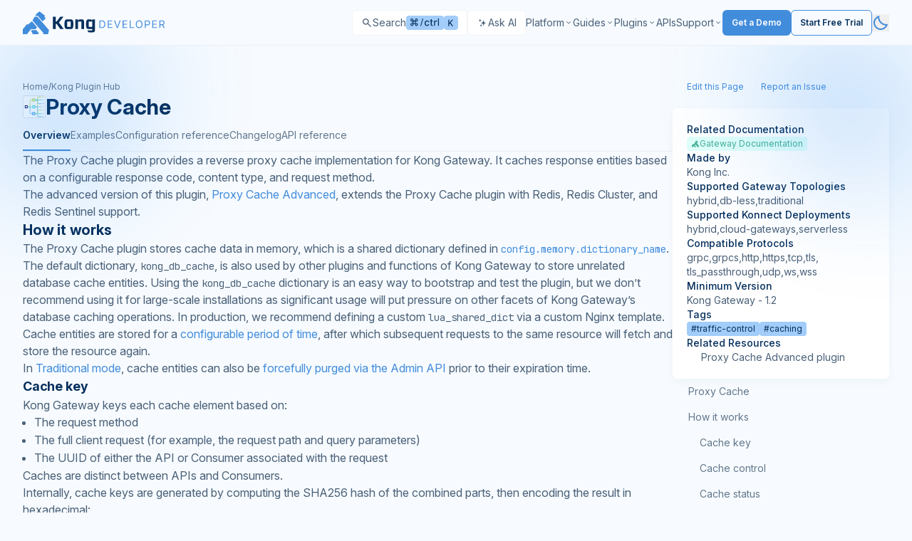

--- FILE ---
content_type: text/css; charset=utf-8
request_url: https://fonts.googleapis.com/css2?family=JetBrains+Mono:ital,wght@0,100..800;1,100..800&display=swap
body_size: 414
content:
/* cyrillic-ext */
@font-face {
  font-family: 'JetBrains Mono';
  font-style: italic;
  font-weight: 100 800;
  font-display: swap;
  src: url(https://fonts.gstatic.com/s/jetbrainsmono/v24/tDbX2o-flEEny0FZhsfKu5WU4xD-Cw6nSGjW7BDEAQ.woff2) format('woff2');
  unicode-range: U+0460-052F, U+1C80-1C8A, U+20B4, U+2DE0-2DFF, U+A640-A69F, U+FE2E-FE2F;
}
/* cyrillic */
@font-face {
  font-family: 'JetBrains Mono';
  font-style: italic;
  font-weight: 100 800;
  font-display: swap;
  src: url(https://fonts.gstatic.com/s/jetbrainsmono/v24/tDbX2o-flEEny0FZhsfKu5WU4xD-CwenSGjW7BDEAQ.woff2) format('woff2');
  unicode-range: U+0301, U+0400-045F, U+0490-0491, U+04B0-04B1, U+2116;
}
/* greek */
@font-face {
  font-family: 'JetBrains Mono';
  font-style: italic;
  font-weight: 100 800;
  font-display: swap;
  src: url(https://fonts.gstatic.com/s/jetbrainsmono/v24/tDbX2o-flEEny0FZhsfKu5WU4xD-CwCnSGjW7BDEAQ.woff2) format('woff2');
  unicode-range: U+0370-0377, U+037A-037F, U+0384-038A, U+038C, U+038E-03A1, U+03A3-03FF;
}
/* vietnamese */
@font-face {
  font-family: 'JetBrains Mono';
  font-style: italic;
  font-weight: 100 800;
  font-display: swap;
  src: url(https://fonts.gstatic.com/s/jetbrainsmono/v24/tDbX2o-flEEny0FZhsfKu5WU4xD-CwynSGjW7BDEAQ.woff2) format('woff2');
  unicode-range: U+0102-0103, U+0110-0111, U+0128-0129, U+0168-0169, U+01A0-01A1, U+01AF-01B0, U+0300-0301, U+0303-0304, U+0308-0309, U+0323, U+0329, U+1EA0-1EF9, U+20AB;
}
/* latin-ext */
@font-face {
  font-family: 'JetBrains Mono';
  font-style: italic;
  font-weight: 100 800;
  font-display: swap;
  src: url(https://fonts.gstatic.com/s/jetbrainsmono/v24/tDbX2o-flEEny0FZhsfKu5WU4xD-Cw2nSGjW7BDEAQ.woff2) format('woff2');
  unicode-range: U+0100-02BA, U+02BD-02C5, U+02C7-02CC, U+02CE-02D7, U+02DD-02FF, U+0304, U+0308, U+0329, U+1D00-1DBF, U+1E00-1E9F, U+1EF2-1EFF, U+2020, U+20A0-20AB, U+20AD-20C0, U+2113, U+2C60-2C7F, U+A720-A7FF;
}
/* latin */
@font-face {
  font-family: 'JetBrains Mono';
  font-style: italic;
  font-weight: 100 800;
  font-display: swap;
  src: url(https://fonts.gstatic.com/s/jetbrainsmono/v24/tDbX2o-flEEny0FZhsfKu5WU4xD-CwOnSGjW7BA.woff2) format('woff2');
  unicode-range: U+0000-00FF, U+0131, U+0152-0153, U+02BB-02BC, U+02C6, U+02DA, U+02DC, U+0304, U+0308, U+0329, U+2000-206F, U+20AC, U+2122, U+2191, U+2193, U+2212, U+2215, U+FEFF, U+FFFD;
}
/* cyrillic-ext */
@font-face {
  font-family: 'JetBrains Mono';
  font-style: normal;
  font-weight: 100 800;
  font-display: swap;
  src: url(https://fonts.gstatic.com/s/jetbrainsmono/v24/tDbV2o-flEEny0FZhsfKu5WU4xD2OwGtT0rU3BE.woff2) format('woff2');
  unicode-range: U+0460-052F, U+1C80-1C8A, U+20B4, U+2DE0-2DFF, U+A640-A69F, U+FE2E-FE2F;
}
/* cyrillic */
@font-face {
  font-family: 'JetBrains Mono';
  font-style: normal;
  font-weight: 100 800;
  font-display: swap;
  src: url(https://fonts.gstatic.com/s/jetbrainsmono/v24/tDbV2o-flEEny0FZhsfKu5WU4xD_OwGtT0rU3BE.woff2) format('woff2');
  unicode-range: U+0301, U+0400-045F, U+0490-0491, U+04B0-04B1, U+2116;
}
/* greek */
@font-face {
  font-family: 'JetBrains Mono';
  font-style: normal;
  font-weight: 100 800;
  font-display: swap;
  src: url(https://fonts.gstatic.com/s/jetbrainsmono/v24/tDbV2o-flEEny0FZhsfKu5WU4xD4OwGtT0rU3BE.woff2) format('woff2');
  unicode-range: U+0370-0377, U+037A-037F, U+0384-038A, U+038C, U+038E-03A1, U+03A3-03FF;
}
/* vietnamese */
@font-face {
  font-family: 'JetBrains Mono';
  font-style: normal;
  font-weight: 100 800;
  font-display: swap;
  src: url(https://fonts.gstatic.com/s/jetbrainsmono/v24/tDbV2o-flEEny0FZhsfKu5WU4xD0OwGtT0rU3BE.woff2) format('woff2');
  unicode-range: U+0102-0103, U+0110-0111, U+0128-0129, U+0168-0169, U+01A0-01A1, U+01AF-01B0, U+0300-0301, U+0303-0304, U+0308-0309, U+0323, U+0329, U+1EA0-1EF9, U+20AB;
}
/* latin-ext */
@font-face {
  font-family: 'JetBrains Mono';
  font-style: normal;
  font-weight: 100 800;
  font-display: swap;
  src: url(https://fonts.gstatic.com/s/jetbrainsmono/v24/tDbV2o-flEEny0FZhsfKu5WU4xD1OwGtT0rU3BE.woff2) format('woff2');
  unicode-range: U+0100-02BA, U+02BD-02C5, U+02C7-02CC, U+02CE-02D7, U+02DD-02FF, U+0304, U+0308, U+0329, U+1D00-1DBF, U+1E00-1E9F, U+1EF2-1EFF, U+2020, U+20A0-20AB, U+20AD-20C0, U+2113, U+2C60-2C7F, U+A720-A7FF;
}
/* latin */
@font-face {
  font-family: 'JetBrains Mono';
  font-style: normal;
  font-weight: 100 800;
  font-display: swap;
  src: url(https://fonts.gstatic.com/s/jetbrainsmono/v24/tDbV2o-flEEny0FZhsfKu5WU4xD7OwGtT0rU.woff2) format('woff2');
  unicode-range: U+0000-00FF, U+0131, U+0152-0153, U+02BB-02BC, U+02C6, U+02DA, U+02DC, U+0304, U+0308, U+0329, U+2000-206F, U+20AC, U+2122, U+2191, U+2193, U+2212, U+2215, U+FEFF, U+FFFD;
}


--- FILE ---
content_type: application/javascript; charset=UTF-8
request_url: https://developer.konghq.com/vite/assets/application-Bi_2DMl1.js
body_size: 212975
content:
const __vite__mapDeps=(i,m=__vite__mapDeps,d=(m.f||(m.f=["assets/startRecording-C4KxQMce.js","assets/spec-renderer-CJv5ANHM.js","assets/spec-renderer-GSgxOMuq.css","assets/_commonjsHelpers-Cpj98o6Y.js","assets/_plugin-vue_export-helper-Cqxt5x-H.js","assets/ProductIcon-ByA1YTch.js","assets/profiler-CHsj0KF7.js","assets/dagre-6UL2VRFP-Xz5ZLubP.js","assets/graph-DN1MsTyq.js","assets/_baseUniq-DGuv3o9p.js","assets/layout-tuoKRdU8.js","assets/_basePickBy-C60-Q31i.js","assets/clone-CmkFCMc5.js","assets/cose-bilkent-S5V4N54A-CZTJksTB.js","assets/cytoscape.esm-CfBqOv7Q.js","assets/c4Diagram-YG6GDRKO-CshceIRo.js","assets/chunk-TZMSLE5B-BCfIcUVE.js","assets/flowDiagram-NV44I4VS-DLwfNnhL.js","assets/chunk-FMBD7UC4-CgjP3aAa.js","assets/chunk-55IACEB6-uJXA5mEz.js","assets/chunk-QN33PNHL-CBiGpHnw.js","assets/channel-COhUzGMH.js","assets/erDiagram-Q2GNP2WA--M1Y2Mkj.js","assets/gitGraphDiagram-NY62KEGX-I7OPvoCz.js","assets/chunk-4BX2VUAB-L-zxyc0I.js","assets/chunk-QZHKN3VN-DxAnIXFe.js","assets/treemap-KMMF4GRG-DpmF2iZA.js","assets/ganttDiagram-JELNMOA3-Bxbxj94B.js","assets/linear-BlKE79QY.js","assets/init-Gi6I4Gst.js","assets/defaultLocale-C4B-KCzX.js","assets/infoDiagram-WHAUD3N6-Da-2-c4t.js","assets/pieDiagram-ADFJNKIX-D8spWtYi.js","assets/arc-BCpXx9Eo.js","assets/ordinal-Cboi1Yqb.js","assets/quadrantDiagram-AYHSOK5B-CtGadme-.js","assets/xychartDiagram-PRI3JC2R-CYo9dM2-.js","assets/requirementDiagram-UZGBJVZJ-CFNKk69X.js","assets/sequenceDiagram-WL72ISMW-C1fIz6aQ.js","assets/classDiagram-2ON5EDUG-DZuQL9q2.js","assets/chunk-B4BG7PRW-CYCsaCEQ.js","assets/classDiagram-v2-WZHVMYZB-DZuQL9q2.js","assets/stateDiagram-FKZM4ZOC-BA7KNzdV.js","assets/chunk-DI55MBZ5-BaVEnk6T.js","assets/stateDiagram-v2-4FDKWEC3-CXzZwyRQ.js","assets/journeyDiagram-XKPGCS4Q-wl-GJhyC.js","assets/timeline-definition-IT6M3QCI-DbaHeSKR.js","assets/mindmap-definition-VGOIOE7T-B5uVbmv7.js","assets/kanban-definition-3W4ZIXB7-CNprdDku.js","assets/sankeyDiagram-TZEHDZUN-Cgo0-E_3.js","assets/diagram-S2PKOQOG-BevDZh7w.js","assets/diagram-QEK2KX5R-DSkW4z81.js","assets/blockDiagram-VD42YOAC-DFkS338f.js","assets/architectureDiagram-VXUJARFQ-D3jOdV8h.js","assets/diagram-PSM6KHXK-Dlwqvqmn.js"])))=>i.map(i=>d[i]);
var Lw=Object.defineProperty;var Mw=(e,t,r)=>t in e?Lw(e,t,{enumerable:!0,configurable:!0,writable:!0,value:r}):e[t]=r;var Tt=(e,t,r)=>Mw(e,typeof t!="symbol"?t+"":t,r);import{_ as xt}from"./spec-renderer-CJv5ANHM.js";import{c as Rw,g as Bw}from"./_commonjsHelpers-Cpj98o6Y.js";import{$ as If,a8 as jh,W as Su,o as St,f as Et,g as at,v as Cr,i as Pw,F as Dr,h as gi,l as Bm,r as Ve,c as Oc,n as $w,ah as Of,H as Pm,t as ei,L as wu,M as Lf,x as $m,m as xr,k as Dw,a9 as Dm,a0 as Fw}from"./_plugin-vue_export-helper-Cqxt5x-H.js";import{P as Nw,l as zw}from"./ProductIcon-ByA1YTch.js";const Al={log:"log",debug:"debug",info:"info",warn:"warn",error:"error"},Sr=console,di={};Object.keys(Al).forEach(e=>{di[e]=Sr[e]});const ca="Datadog Browser SDK:",ot={debug:di.debug.bind(Sr,ca),log:di.log.bind(Sr,ca),info:di.info.bind(Sr,ca),warn:di.warn.bind(Sr,ca),error:di.error.bind(Sr,ca)},Il="https://docs.datadoghq.com",qw=`${Il}/real_user_monitoring/browser/troubleshooting`,Uh="More details:";function Fm(e,t){return(...r)=>{try{return e(...r)}catch(n){ot.error(t,n)}}}function _n(e){return e!==0&&Math.random()*100<=e}function mi(e,t){return+e.toFixed(t)}function jw(e){return As(e)&&e>=0&&e<=100}function As(e){return typeof e=="number"}function Ha(e){return{...e}}function jo(e,t){return Object.keys(e).some(r=>e[r]===t)}function tn(e){return Object.keys(e).length===0}function Nm(e,t){const r={};for(const n of Object.keys(e))r[n]=t(e[n]);return r}function Ue(){if(typeof globalThis=="object")return globalThis;Object.defineProperty(Object.prototype,"_dd_temp_",{get(){return this},configurable:!0});let e=_dd_temp_;return delete Object.prototype._dd_temp_,typeof e!="object"&&(typeof self=="object"?e=self:typeof window=="object"?e=window:e={}),e}const or=Ue(),Ol="WorkerGlobalScope"in or;function Wr(e,t){const r=Ue();let n;return r.Zone&&typeof r.Zone.__symbol__=="function"&&(n=e[r.Zone.__symbol__(t)]),n||(n=e[t]),n}let Cu,zm=!1;function Uw(e){Cu=e}function Hw(e){zm=e}function ut(e){return function(...t){return jr(e,this,t)}}function jr(e,t,r){try{return e.apply(t,r)}catch(n){Vr(n)}}function Vr(e){if(ku(e),Cu)try{Cu(e)}catch(t){ku(t)}}function ku(...e){zm&&ot.error("[MONITOR]",...e)}function oe(e,t){return Wr(Ue(),"setTimeout")(ut(e),t)}function Ne(e){Wr(Ue(),"clearTimeout")(e)}function Zi(e,t){return Wr(Ue(),"setInterval")(ut(e),t)}function Ll(e){Wr(Ue(),"clearInterval")(e)}function Mf(e){var t;const r=(t=or.queueMicrotask)===null||t===void 0?void 0:t.bind(or);typeof r=="function"?r(ut(e)):Promise.resolve().then(ut(e))}class vt{constructor(t){this.onFirstSubscribe=t,this.observers=[]}subscribe(t){return this.addObserver(t),{unsubscribe:()=>this.removeObserver(t)}}notify(t){this.observers.forEach(r=>r(t))}addObserver(t){this.observers.push(t),this.observers.length===1&&this.onFirstSubscribe&&(this.onLastUnsubscribe=this.onFirstSubscribe(this)||void 0)}removeObserver(t){this.observers=this.observers.filter(r=>t!==r),!this.observers.length&&this.onLastUnsubscribe&&this.onLastUnsubscribe()}}function qm(...e){return new vt(t=>{const r=e.map(n=>n.subscribe(i=>t.notify(i)));return()=>r.forEach(n=>n.unsubscribe())})}class jm extends vt{constructor(t){super(),this.maxBufferSize=t,this.buffer=[]}notify(t){this.buffer.push(t),this.buffer.length>this.maxBufferSize&&this.buffer.shift(),super.notify(t)}subscribe(t){let r=!1;const n={unsubscribe:()=>{r=!0,this.removeObserver(t)}};return Mf(()=>{for(const i of this.buffer){if(r)return;t(i)}r||this.addObserver(t)}),n}unbuffer(){Mf(()=>{this.maxBufferSize=this.buffer.length=0})}}const he=1e3,ke=60*he,Um=60*ke,Ww=24*Um,Hm=365*Ww;function Ml(e){return{relative:e,timeStamp:Gw(e)}}function Vw(e){return{relative:Hh(e),timeStamp:e}}function Gw(e){const t=xe()-performance.now();return t>Is()?Math.round(Nn(t,e)):Kw(e)}function Yw(){return Math.round(xe()-Nn(Is(),performance.now()))}function ct(e){return As(e)?mi(e*1e6,0):e}function xe(){return new Date().getTime()}function te(){return xe()}function Re(){return performance.now()}function ee(){return{relative:Re(),timeStamp:te()}}function Wm(){return{relative:0,timeStamp:Is()}}function zt(e,t){return t-e}function Nn(e,t){return e+t}function Hh(e){return e-Is()}function Kw(e){return Math.round(Nn(Is(),e))}function Xw(e){return e<Hm}let Lc;function Is(){var e,t;return Lc===void 0&&(Lc=(t=(e=performance.timing)===null||e===void 0?void 0:e.navigationStart)!==null&&t!==void 0?t:performance.timeOrigin),Lc}function Rl(e,t,r){const n=r&&r.leading!==void 0?r.leading:!0,i=r&&r.trailing!==void 0?r.trailing:!0;let a=!1,s,o;return{throttled:(...l)=>{if(a){s=l;return}n?e(...l):s=l,a=!0,o=oe(()=>{i&&s&&e(...s),a=!1,s=void 0},t)},cancel:()=>{Ne(o),a=!1,s=void 0}}}function At(){}function Se(e){return e?(parseInt(e,10)^Math.random()*16>>parseInt(e,10)/4).toString(16):`10000000-1000-4000-8000-${1e11}`.replace(/[018]/g,Se)}const Bi=/([\w-]+)\s*=\s*([^;]+)/g;function Wa(e,t){for(Bi.lastIndex=0;;){const r=Bi.exec(e);if(r){if(r[1]===t)return r[2]}else break}}function Zw(e){const t=new Map;for(Bi.lastIndex=0;;){const r=Bi.exec(e);if(r){const n=r[1],i=r[2];t.has(n)?t.get(n).push(i):t.set(n,[i])}else break}return t}function Qw(e){const t=new Map;for(Bi.lastIndex=0;;){const r=Bi.exec(e);if(r)t.set(r[1],r[2]);else break}return t}function Wh(e,t,r=""){const n=e.charCodeAt(t-1),a=n>=55296&&n<=56319?t+1:t;return e.length<=a?e:`${e.slice(0,a)}${r}`}function Jw(){return Vm()===0}function _U(){return Vm()===1}let Xs;function Vm(){return Xs??(Xs=t2())}function t2(e=window){var t;const r=e.navigator.userAgent;return e.chrome||/HeadlessChrome/.test(r)?0:((t=e.navigator.vendor)===null||t===void 0?void 0:t.indexOf("Apple"))===0||/safari/i.test(r)&&!/chrome|android/i.test(r)?1:2}function Vh(e){return Bl(e,location.href).href}function e2(e){try{return!!Bl(e)}catch{return!1}}function r2(e){const t=Bl(e).pathname;return t[0]==="/"?t:`/${t}`}function Bl(e,t){const{URL:r}=n2();try{return t!==void 0?new r(e,t):new r(e)}catch(n){throw new Error(`Failed to construct URL: ${String(n)}`)}}let Mc;function n2(){if(!Mc){let e,t;try{e=document.createElement("iframe"),e.style.display="none",document.body.appendChild(e),t=e.contentWindow}catch{t=or}Mc={URL:t.URL},e==null||e.remove()}return Mc}function Pl(e,t,r=0,n){const i=new Date;i.setTime(i.getTime()+r);const a=`expires=${i.toUTCString()}`,s=n&&n.crossSite?"none":"strict",o=n&&n.domain?`;domain=${n.domain}`:"",l=n&&n.secure?";secure":"",c=n&&n.partitioned?";partitioned":"";document.cookie=`${e}=${t};${a};path=/;samesite=${s}${o}${l}${c}`}function $l(e){return Wa(document.cookie,e)}function i2(e){return Zw(document.cookie).get(e)||[]}let Rc;function zr(e){return Rc||(Rc=Qw(document.cookie)),Rc.get(e)}function Gm(e,t){Pl(e,"",0,t)}function a2(e){if(document.cookie===void 0||document.cookie===null)return!1;try{const t=`dd_cookie_test_${Se()}`,r="test";Pl(t,r,ke,e);const n=$l(t)===r;return Gm(t,e),n}catch(t){return ot.error(t),!1}}let Bc;function Ym(e=location.hostname,t=document.referrer){if(Bc===void 0){const r=s2(e,t);if(r){const n=`dd_site_test_${Se()}`,i="test",a=r.split(".");let s=a.pop();for(;a.length&&!$l(n);)s=`${a.pop()}.${s}`,Pl(n,i,he,{domain:s});Gm(n,{domain:s}),Bc=s}}return Bc}function s2(e,t){try{return e||Bl(t).hostname}catch{}}const Ir="_dd_s";function Km(e,t){for(let r=e.length-1;r>=0;r-=1){const n=e[r];if(t(n,r,e))return n}}function Xm(e){return Object.values(e)}function Gh(e){return Object.entries(e)}const en=4*Um,Zm=15*ke,o2=Hm,Qm="0",Pi={COOKIE:"cookie",LOCAL_STORAGE:"local-storage"},Jm=/^([a-zA-Z]+)=([a-z0-9-]+)$/,Yh="&";function l2(e){return!!e&&(e.indexOf(Yh)!==-1||Jm.test(e))}const c2="1";function yn(e,t){const r={isExpired:c2};return t.trackAnonymousUser&&(e!=null&&e.anonymousId)&&(r.anonymousId=e==null?void 0:e.anonymousId),r}function So(e){return tn(e)}function ty(e){return!So(e)}function $a(e){return e.isExpired!==void 0||!u2(e)}function u2(e){return(e.created===void 0||xe()-Number(e.created)<en)&&(e.expire===void 0||xe()<Number(e.expire))}function ey(e){e.expire=String(xe()+Zm)}function Tu(e){return Gh(e).map(([t,r])=>t==="anonymousId"?`aid=${r}`:`${t}=${r}`).join(Yh)}function Dl(e){const t={};return l2(e)&&e.split(Yh).forEach(r=>{const n=Jm.exec(r);if(n!==null){const[,i,a]=n;i==="aid"?t.anonymousId=a:t[i]=a}}),t}const h2="_dd",d2="_dd_r",f2="_dd_l",p2="rum",g2="logs";function m2(e){if(!zr(Ir)){const r=zr(h2),n=zr(d2),i=zr(f2),a={};r&&(a.id=r),i&&/^[01]$/.test(i)&&(a[g2]=i),n&&/^[012]$/.test(n)&&(a[p2]=n),ty(a)&&(ey(a),e.persistSession(a))}}const y2=0;function Rf(e){const t=v2(e);return t&&a2(t)?{type:Pi.COOKIE,cookieOptions:t}:void 0}function b2(e,t){const r={isLockEnabled:Jw(),persistSession:n=>Bf(t,e,n,Zm),retrieveSession:()=>ry(t,e),expireSession:n=>Bf(t,e,yn(n,e),en)};return m2(r),r}function Bf(e,t,r,n){let i=Tu(r);t.betaEncodeCookieOptions&&(i=Tu({...r,...tn(r)?{}:{c:ny(e)}})),Pl(Ir,i,t.trackAnonymousUser?o2:n,e)}function ry(e,t){if(t.betaEncodeCookieOptions)return _2(e);const r=$l(Ir);return Dl(r)}function v2(e){const t={};if(t.secure=!!e.useSecureSessionCookie||!!e.usePartitionedCrossSiteSessionCookie,t.crossSite=!!e.usePartitionedCrossSiteSessionCookie,t.partitioned=!!e.usePartitionedCrossSiteSessionCookie,e.trackSessionAcrossSubdomains){const r=Ym();if(!r)return;t.domain=r}return t}function ny(e){const t=e.domain?e.domain.split(".").length-1:0;let r=0;return r|=y2<<5,r|=t<<1,r|=e.crossSite?1:0,r.toString(16)}function _2(e){const t=i2(Ir),r=ny(e);let n;for(const i of t.reverse())if(n=Dl(i),n.c===r)break;return n==null||delete n.c,n??{}}const x2="_dd_test_";function Pf(){try{const e=Se(),t=`${x2}${e}`;localStorage.setItem(t,e);const r=localStorage.getItem(t);return localStorage.removeItem(t),e===r?{type:Pi.LOCAL_STORAGE}:void 0}catch{return}}function S2(e){return{isLockEnabled:!1,persistSession:iy,retrieveSession:ay,expireSession:t=>w2(t,e)}}function iy(e){localStorage.setItem(Ir,Tu(e))}function ay(){const e=localStorage.getItem(Ir);return Dl(e)}function w2(e,t){iy(yn(e,t))}const C2=10,k2=100,T2=he,sy="--",oy=[];let wo;function bn(e,t,r=0){var n;const{isLockEnabled:i,persistSession:a,expireSession:s}=t,o=d=>a({...d,lock:c}),l=()=>{const{lock:d,...f}=t.retrieveSession();return{session:f,lock:d&&!A2(d)?d:void 0}};if(wo||(wo=e),e!==wo){oy.push(e);return}if(i&&r>=k2){$f(t);return}let c,u=l();if(i){if(u.lock){Zs(e,t,r);return}if(c=E2(),o(u.session),u=l(),u.lock!==c){Zs(e,t,r);return}}let h=e.process(u.session);if(i&&(u=l(),u.lock!==c)){Zs(e,t,r);return}if(h&&($a(h)?s(h):(ey(h),i?o(h):a(h))),i&&!(h&&$a(h))){if(u=l(),u.lock!==c){Zs(e,t,r);return}a(u.session),h=u.session}(n=e.after)===null||n===void 0||n.call(e,h||u.session),$f(t)}function Zs(e,t,r){oe(()=>{bn(e,t,r+1)},C2)}function $f(e){wo=void 0;const t=oy.shift();t&&bn(t,e)}function E2(){return Se()+sy+te()}function A2(e){const[,t]=e.split(sy);return!t||zt(Number(t),te())>T2}const Df=he;function I2(e){switch(e.sessionPersistence){case Pi.COOKIE:return Rf(e);case Pi.LOCAL_STORAGE:return Pf();case void 0:{let t=Rf(e);return!t&&e.allowFallbackToLocalStorage&&(t=Pf()),t}default:ot.error(`Invalid session persistence '${String(e.sessionPersistence)}'`)}}function O2(e,t){return e.type===Pi.COOKIE?b2(t,e.cookieOptions):S2(t)}function L2(e,t,r,n,i=O2(e,t)){const a=new vt,s=new vt,o=new vt,l=Zi(f,Df);let c;g();const{throttled:u,cancel:h}=Rl(()=>{bn({process:_=>{if(So(_))return;const C=p(_);return y(C),C},after:_=>{ty(_)&&!b()&&x(_),c=_}},i)},Df);function d(){bn({process:_=>b()?p(_):void 0},i)}function f(){const _=i.retrieveSession();$a(_)?bn({process:C=>$a(C)?yn(C,t):void 0,after:p},i):p(_)}function p(_){return $a(_)&&(_=yn(_,t)),b()&&(v(_)?S():(o.notify({previousState:c,newState:_}),c=_)),_}function g(){bn({process:_=>{if(So(_))return _.anonymousId=Se(),yn(_,t)},after:_=>{c=_}},i)}function y(_){if(So(_))return!1;const C=n(_[r]);_[r]=C,delete _.isExpired,C!==Qm&&!_.id&&(_.id=Se(),_.created=String(xe()))}function b(){return(c==null?void 0:c[r])!==void 0}function v(_){return c.id!==_.id||c[r]!==_[r]}function S(){c=yn(c,t),s.notify()}function x(_){c=_,a.notify()}function w(_){bn({process:C=>({...C,..._}),after:p},i)}return{expandOrRenewSession:u,expandSession:d,getSession:()=>c,renewObservable:a,expireObservable:s,sessionStateUpdateObservable:o,restartSession:g,expire:_=>{h(),_===!1&&c&&delete c.anonymousId,i.expireSession(c),p(yn(c,t))},stop:()=>{Ll(l)},updateSessionState:w}}const Eu={GRANTED:"granted",NOT_GRANTED:"not-granted"};function M2(e){const t=new vt;return{tryToInit(r){e||(e=r)},update(r){e=r,t.notify()},isGranted(){return e===Eu.GRANTED},observable:t}}function zn(e){return e===null?"null":Array.isArray(e)?"array":typeof e}function Va(e){const t=zn(e);return t==="string"||t==="function"||e instanceof RegExp}function Fl(e,t,r=!1){return e.some(n=>{try{if(typeof n=="function")return n(t);if(n instanceof RegExp)return n.test(t);if(typeof n=="string")return r?t.startsWith(n):n===t}catch(i){ot.error(i)}return!1})}const R2=["chrome-extension://","moz-extension://"];function Ff(e){return R2.some(t=>e.includes(t))}function B2(e,t=""){if(Ff(e))return!1;const n=t.split(`
`).filter(i=>{const a=i.trim();return a.length&&/^at\s+|@/.test(a)})[1]||"";return Ff(n)}const P2="Running the Browser SDK in a Web extension content script is forbidden unless the `allowedTrackingOrigins` option is provided.",$2="SDK initialized on a non-allowed domain.";function D2(e,t,r=typeof location<"u"?location.origin:""){const n=e.allowedTrackingOrigins;if(!n)return B2(r,t)?(ot.error(P2),!1):!0;const i=Fl(n,r);return i||ot.error($2),i}const ly="datad0g.com",F2="dd0g-gov.com",xn="datadoghq.com",N2="datadoghq.eu",z2="ddog-gov.com",q2="pci.browser-intake-datadoghq.com",j2=["ddsource","dd-api-key","dd-request-id"];function Fr(e,t,r){const n=U2(e,t);return{build(i,a){const s=H2(e,t,i,a,r);return n(s)},trackType:t}}function U2(e,t){const r=`/api/v2/${t}`,n=e.proxy;if(typeof n=="string"){const a=Vh(n);return s=>`${a}?ddforward=${encodeURIComponent(`${r}?${s}`)}`}if(typeof n=="function")return a=>n({path:r,parameters:a});const i=cy(t,e);return a=>`https://${i}${r}?${a}`}function cy(e,t){const{site:r=xn,internalAnalyticsSubdomain:n}=t;if(e==="logs"&&t.usePciIntake&&r===xn)return q2;if(n&&r===xn)return`${n}.${xn}`;if(r===F2)return`http-intake.logs.${r}`;const i=r.split("."),a=i.pop();return`browser-intake-${i.join("-")}.${a}`}function H2({clientToken:e,internalAnalyticsSubdomain:t,source:r="browser"},n,i,{retry:a,encoding:s},o=[]){const l=[`ddsource=${r}`,`dd-api-key=${e}`,`dd-evp-origin-version=${encodeURIComponent("6.25.1")}`,"dd-evp-origin=browser",`dd-request-id=${Se()}`].concat(o);return s&&l.push(`dd-evp-encoding=${s}`),n==="rum"&&(l.push(`batch_time=${te()}`,`_dd.api=${i}`),a&&l.push(`_dd.retry_count=${a.count}`,`_dd.retry_after=${a.lastFailureStatus}`)),t&&l.reverse(),l.join("&")}function W2(e){const t=e.site||xn,r=V2(e.source),n=G2({...e,site:t,source:r});return{replica:Y2({...e,site:t,source:r}),site:t,source:r,...n}}function V2(e){return e==="flutter"||e==="unity"?e:"browser"}function G2(e){return{logsEndpointBuilder:Fr(e,"logs"),rumEndpointBuilder:Fr(e,"rum"),profilingEndpointBuilder:Fr(e,"profile"),sessionReplayEndpointBuilder:Fr(e,"replay"),exposuresEndpointBuilder:Fr(e,"exposures"),flagEvaluationEndpointBuilder:Fr(e,"flagevaluation")}}function Y2(e){if(!e.replica)return;const t={...e,site:xn,clientToken:e.replica.clientToken};return{logsEndpointBuilder:Fr(t,"logs"),rumEndpointBuilder:Fr(t,"rum",[`application.id=${e.replica.applicationId}`])}}function K2(e){return j2.every(t=>e.includes(t))}const yi={ALLOW:"allow",MASK:"mask",MASK_USER_INPUT:"mask-user-input",MASK_UNLESS_ALLOWLISTED:"mask-unless-allowlisted"},Au={ALL:"all",SAMPLED:"sampled"};function Pc(e,t){return e!=null&&typeof e!="string"?(ot.error(`${t} must be defined as a string`),!1):!0}function X2(e){return e&&typeof e=="string"&&!/(datadog|ddog|datad0g|dd0g)/.test(e)?(ot.error(`Site should be a valid Datadog site. ${Uh} ${Il}/getting_started/site/.`),!1):!0}function bi(e,t){return e!==void 0&&!jw(e)?(ot.error(`${t} Sample Rate should be a number between 0 and 100`),!1):!0}function Z2(e,t){var r,n,i,a,s,o,l,c,u,h;if(!e||!e.clientToken){ot.error("Client Token is not configured, we will not send any data.");return}if(e.allowedTrackingOrigins!==void 0&&!Array.isArray(e.allowedTrackingOrigins)){ot.error("Allowed Tracking Origins must be an array");return}if(!(!X2(e.site)||!bi(e.sessionSampleRate,"Session")||!bi(e.telemetrySampleRate,"Telemetry")||!bi(e.telemetryConfigurationSampleRate,"Telemetry Configuration")||!bi(e.telemetryUsageSampleRate,"Telemetry Usage")||!Pc(e.version,"Version")||!Pc(e.env,"Env")||!Pc(e.service,"Service")||!D2(e,t??""))){if(e.trackingConsent!==void 0&&!jo(Eu,e.trackingConsent)){ot.error('Tracking Consent should be either "granted" or "not-granted"');return}return{beforeSend:e.beforeSend&&Fm(e.beforeSend,"beforeSend threw an error:"),sessionStoreStrategyType:Ol?void 0:I2(e),sessionSampleRate:(r=e.sessionSampleRate)!==null&&r!==void 0?r:100,telemetrySampleRate:(n=e.telemetrySampleRate)!==null&&n!==void 0?n:20,telemetryConfigurationSampleRate:(i=e.telemetryConfigurationSampleRate)!==null&&i!==void 0?i:5,telemetryUsageSampleRate:(a=e.telemetryUsageSampleRate)!==null&&a!==void 0?a:5,service:(s=e.service)!==null&&s!==void 0?s:void 0,env:(o=e.env)!==null&&o!==void 0?o:void 0,version:(l=e.version)!==null&&l!==void 0?l:void 0,datacenter:(c=e.datacenter)!==null&&c!==void 0?c:void 0,silentMultipleInit:!!e.silentMultipleInit,allowUntrustedEvents:!!e.allowUntrustedEvents,trackingConsent:(u=e.trackingConsent)!==null&&u!==void 0?u:Eu.GRANTED,trackAnonymousUser:(h=e.trackAnonymousUser)!==null&&h!==void 0?h:!0,storeContextsAcrossPages:!!e.storeContextsAcrossPages,betaEncodeCookieOptions:!!e.betaEncodeCookieOptions,variant:e.variant,sdkVersion:e.sdkVersion,...W2(e)}}}function Q2(e){return{session_sample_rate:e.sessionSampleRate,telemetry_sample_rate:e.telemetrySampleRate,telemetry_configuration_sample_rate:e.telemetryConfigurationSampleRate,telemetry_usage_sample_rate:e.telemetryUsageSampleRate,use_before_send:!!e.beforeSend,use_partitioned_cross_site_session_cookie:e.usePartitionedCrossSiteSessionCookie,use_secure_session_cookie:e.useSecureSessionCookie,use_proxy:!!e.proxy,silent_multiple_init:e.silentMultipleInit,track_session_across_subdomains:e.trackSessionAcrossSubdomains,track_anonymous_user:e.trackAnonymousUser,session_persistence:e.sessionPersistence,allow_fallback_to_local_storage:!!e.allowFallbackToLocalStorage,store_contexts_across_pages:!!e.storeContextsAcrossPages,allow_untrusted_events:!!e.allowUntrustedEvents,tracking_consent:e.trackingConsent,use_allowed_tracking_origins:Array.isArray(e.allowedTrackingOrigins),beta_encode_cookie_options:e.betaEncodeCookieOptions,source:e.source,sdk_version:e.sdkVersion,variant:e.variant}}var Gr;(function(e){e.TRACK_INTAKE_REQUESTS="track_intake_requests",e.USE_TREE_WALKER_FOR_ACTION_NAME="use_tree_walker_for_action_name",e.FEATURE_OPERATION_VITAL="feature_operation_vital",e.SHORT_SESSION_INVESTIGATION="short_session_investigation",e.AVOID_FETCH_KEEPALIVE="avoid_fetch_keepalive"})(Gr||(Gr={}));const Kh=new Set;function J2(e){Array.isArray(e)&&tC(e.filter(t=>jo(Gr,t)))}function tC(e){e.forEach(t=>{Kh.add(t)})}function Os(e){return Kh.has(e)}function eC(){return Kh}const $i="?";function Nl(e){var t,r;const n=[];let i=$c(e,"stack");const a=String(e);if(i&&i.startsWith(a)&&(i=i.slice(a.length)),i&&i.split(`
`).forEach(s=>{const o=iC(s)||sC(s)||lC(s)||hC(s);o&&(!o.func&&o.line&&(o.func=$i),n.push(o))}),n.length>0&&gC()&&e instanceof Error){const s=[];let o=e;for(;(o=Object.getPrototypeOf(o))&&hy(o);){const l=((t=o.constructor)===null||t===void 0?void 0:t.name)||$i;s.push(l)}for(let l=s.length-1;l>=0&&((r=n[0])===null||r===void 0?void 0:r.func)===s[l];l--)n.shift()}return{message:$c(e,"message"),name:$c(e,"name"),stack:n}}const uy="((?:file|https?|blob|chrome-extension|electron|native|eval|webpack|snippet|<anonymous>|\\w+\\.|\\/).*?)",Di="(?::(\\d+))",rC=new RegExp(`^\\s*at (.*?) ?\\(${uy}${Di}?${Di}?\\)?\\s*$`,"i"),nC=new RegExp(`\\((\\S*)${Di}${Di}\\)`);function iC(e){const t=rC.exec(e);if(!t)return;const r=t[2]&&t[2].indexOf("native")===0,n=t[2]&&t[2].indexOf("eval")===0,i=nC.exec(t[2]);return n&&i&&(t[2]=i[1],t[3]=i[2],t[4]=i[3]),{args:r?[t[2]]:[],column:t[4]?+t[4]:void 0,func:t[1]||$i,line:t[3]?+t[3]:void 0,url:r?void 0:t[2]}}const aC=new RegExp(`^\\s*at ?${uy}${Di}?${Di}??\\s*$`,"i");function sC(e){const t=aC.exec(e);if(t)return{args:[],column:t[3]?+t[3]:void 0,func:$i,line:t[2]?+t[2]:void 0,url:t[1]}}const oC=/^\s*at (?:((?:\[object object\])?.+) )?\(?((?:file|ms-appx|https?|webpack|blob):.*?):(\d+)(?::(\d+))?\)?\s*$/i;function lC(e){const t=oC.exec(e);if(t)return{args:[],column:t[4]?+t[4]:void 0,func:t[1]||$i,line:+t[3],url:t[2]}}const cC=/^\s*(.*?)(?:\((.*?)\))?(?:(?:(?:^|@)((?:file|https?|blob|chrome|webpack|resource|capacitor|\[native).*?|[^@]*bundle|\[wasm code\])(?::(\d+))?(?::(\d+))?)|@)\s*$/i,uC=/(\S+) line (\d+)(?: > eval line \d+)* > eval/i;function hC(e){const t=cC.exec(e);if(!t)return;const r=t[3]&&t[3].indexOf(" > eval")>-1,n=uC.exec(t[3]);return r&&n&&(t[3]=n[1],t[4]=n[2],t[5]=void 0),{args:t[2]?t[2].split(","):[],column:t[5]?+t[5]:void 0,func:t[1]||$i,line:t[4]?+t[4]:void 0,url:t[3]}}function $c(e,t){if(typeof e!="object"||!e||!(t in e))return;const r=e[t];return typeof r=="string"?r:void 0}function dC(e,t,r,n){if(t===void 0)return;const{name:i,message:a}=pC(e);return{name:i,message:a,stack:[{url:t,column:n,line:r}]}}const fC=/^(?:[Uu]ncaught (?:exception: )?)?(?:((?:Eval|Internal|Range|Reference|Syntax|Type|URI|)Error): )?([\s\S]*)$/;function pC(e){let t,r;return{}.toString.call(e)==="[object String]"&&([,t,r]=fC.exec(e)),{name:t,message:r}}function hy(e){return String(e.constructor).startsWith("class ")}let Qs;function gC(){if(Qs!==void 0)return Qs;class e extends Error{constructor(){super(),this.name="Error"}}const[t,r]=[e,Error].map(n=>new n);return Qs=hy(Object.getPrototypeOf(t))&&r.stack!==t.stack,Qs}function Uo(e){const r=new Error(e);r.name="HandlingStack";let n;return jr(()=>{const i=Nl(r);i.stack=i.stack.slice(2),n=zl(i)}),n}function zl(e){let t=dy(e);return e.stack.forEach(r=>{const n=r.func==="?"?"<anonymous>":r.func,i=r.args&&r.args.length>0?`(${r.args.join(", ")})`:"",a=r.line?`:${r.line}`:"",s=r.line&&r.column?`:${r.column}`:"";t+=`
  at ${n}${i} @ ${r.url}${a}${s}`}),t}function dy(e){return`${e.name||"Error"}: ${e.message}`}function ar(e,t,r,{computeHandlingStack:n}={}){let i=e[t];if(typeof i!="function")if(t in e&&typeof t=="string"&&t.startsWith("on"))i=At;else return{stop:At};let a=!1;const s=function(){if(a)return i.apply(this,arguments);const o=Array.from(arguments);let l;jr(r,null,[{target:this,parameters:o,onPostCall:u=>{l=u},handlingStack:n?Uo("instrumented method"):void 0}]);const c=i.apply(this,o);return l&&jr(l,null,[c]),c};return e[t]=s,{stop:()=>{a=!0,e[t]===s&&(e[t]=i)}}}function xU(e,t,r){const n=Object.getOwnPropertyDescriptor(e,t);if(!n||!n.set||!n.configurable)return{stop:At};const i=At;let a=(o,l)=>{oe(()=>{a!==i&&r(o,l)},0)};const s=function(o){n.set.call(this,o),a(this,o)};return Object.defineProperty(e,t,{set:s}),{stop:()=>{var o;((o=Object.getOwnPropertyDescriptor(e,t))===null||o===void 0?void 0:o.set)===s&&Object.defineProperty(e,t,n),a=i}}}const qn=1024,fy=1024*qn,mC=/[^\u0000-\u007F]/;function py(e){return mC.test(e)?window.TextEncoder!==void 0?new TextEncoder().encode(e).length:new Blob([e]).size:e.length}function gy(e){if(e.length===1)return e[0];const t=e.reduce((i,a)=>i+a.length,0),r=new Uint8Array(t);let n=0;for(const i of e)r.set(i,n),n+=i.length;return r}function Fi(e,t,r){if(typeof e!="object"||e===null)return JSON.stringify(e);const n=vi(Object.prototype),i=vi(Array.prototype),a=vi(Object.getPrototypeOf(e)),s=vi(e);try{return JSON.stringify(e,t,r)}catch{return"<error: unable to serialize object>"}finally{n(),i(),a(),s()}}function vi(e){const t=e,r=t.toJSON;return r?(delete t.toJSON,()=>{t.toJSON=r}):At}const yC=220*qn,bC="$",vC=3;function Ot(e,t=yC){const r=vi(Object.prototype),n=vi(Array.prototype),i=[],a=new WeakMap,s=Dc(e,bC,void 0,i,a),o=JSON.stringify(s);let l=o?o.length:0;if(l>t){Fc(t,"discarded",e);return}for(;i.length>0&&l<t;){const c=i.shift();let u=0;if(Array.isArray(c.source))for(let h=0;h<c.source.length;h++){const d=Dc(c.source[h],c.path,h,i,a);if(d!==void 0?l+=JSON.stringify(d).length:l+=4,l+=u,u=1,l>t){Fc(t,"truncated",e);break}c.target[h]=d}else for(const h in c.source)if(Object.prototype.hasOwnProperty.call(c.source,h)){const d=Dc(c.source[h],c.path,h,i,a);if(d!==void 0&&(l+=JSON.stringify(d).length+u+h.length+vC,u=1),l>t){Fc(t,"truncated",e);break}c.target[h]=d}}return r(),n(),s}function Dc(e,t,r,n,i){const a=SC(e);if(!a||typeof a!="object")return _C(a);const s=Iu(a);if(s!=="[Object]"&&s!=="[Array]"&&s!=="[Error]")return s;const o=e;if(i.has(o))return`[Reference seen at ${i.get(o)}]`;const l=r!==void 0?`${t}.${r}`:t,c=Array.isArray(a)?[]:{};return i.set(o,l),n.push({source:a,target:c,path:l}),c}function _C(e){return typeof e=="bigint"?`[BigInt] ${e.toString()}`:typeof e=="function"?`[Function] ${e.name||"unknown"}`:typeof e=="symbol"?`[Symbol] ${e.description||e.toString()}`:e}function Iu(e){try{if(e instanceof Event)return xC(e);if(e instanceof RegExp)return`[RegExp] ${e.toString()}`;const r=Object.prototype.toString.call(e).match(/\[object (.*)\]/);if(r&&r[1])return`[${r[1]}]`}catch{}return"[Unserializable]"}function xC(e){return{type:e.type,isTrusted:e.isTrusted,currentTarget:e.currentTarget?Iu(e.currentTarget):null,target:e.target?Iu(e.target):null}}function SC(e){const t=e;if(t&&typeof t.toJSON=="function")try{return t.toJSON()}catch{}return e}function Fc(e,t,r){ot.warn(`The data provided has been ${t} as it is over the limit of ${e} characters:`,r)}const my="No stack, consider using an instance of Error";function yy({originalError:e,stackTrace:t,source:r,useFallbackStack:n=!0,nonErrorPrefix:i}){const a=rn(e);return!t&&a&&(t=Nl(e)),{source:r,type:t?t.name:void 0,message:wC(t,a,i,e),stack:t?zl(t):n?my:void 0}}function Xh({stackTrace:e,originalError:t,handlingStack:r,componentStack:n,startClocks:i,nonErrorPrefix:a,useFallbackStack:s=!0,source:o,handling:l}){const c=yy({originalError:t,stackTrace:e,source:o,useFallbackStack:s,nonErrorPrefix:a});return{startClocks:i,handling:l,handlingStack:r,componentStack:n,originalError:t,...c,causes:rn(t)?TC(t,o):void 0,fingerprint:CC(t),context:kC(t)}}function wC(e,t,r,n){return e!=null&&e.message&&(e!=null&&e.name)?e.message:t?"Empty message":r?`${r} ${Fi(Ot(n))}`:Fi(Ot(n))}function CC(e){return rn(e)&&"dd_fingerprint"in e?String(e.dd_fingerprint):void 0}function kC(e){if(e!==null&&typeof e=="object"&&"dd_context"in e)return e.dd_context}function rn(e){return e instanceof Error||Object.prototype.toString.call(e)==="[object Error]"}function TC(e,t){const r=[];let n=e.cause;for(;n!=null&&r.length<10;){const i=yy({originalError:n,source:t,useFallbackStack:!1});r.push(i),n=rn(n)?n.cause:void 0}return r.length?r:void 0}const Qi={AGENT:"agent",CONSOLE:"console",CUSTOM:"custom",LOGGER:"logger",NETWORK:"network",SOURCE:"source",REPORT:"report"};function EC(){return new vt(e=>{const t=(i,a)=>{const s=Xh({stackTrace:a,originalError:i,startClocks:ee(),nonErrorPrefix:"Uncaught",source:Qi.SOURCE,handling:"unhandled"});e.notify(s)},{stop:r}=AC(t),{stop:n}=IC(t);return()=>{r(),n()}})}function AC(e){return ar(Ue(),"onerror",({parameters:[t,r,n,i,a]})=>{let s;rn(a)||(s=dC(t,r,n,i)),e(a??t,s)})}function IC(e){return ar(Ue(),"onunhandledrejection",({parameters:[t]})=>{e(t.reason||"Empty reason")})}function OC(e){const t={version:"6.25.1",onReady(r){r()},...e};return Object.defineProperty(t,"_setDebug",{get(){return Hw},enumerable:!1}),t}function LC(e,t,r){const n=e[t];n&&!n.q&&n.version&&ot.warn("SDK is loaded more than once. This is unsupported and might have unexpected behavior."),e[t]=r,n&&n.q&&n.q.forEach(i=>Fm(i,"onReady callback threw an error:")())}function by(e,t){t.silentMultipleInit||ot.error(`${e} is already initialized.`)}function Dt(e,t,r,n,i){return Yr(e,t,[r],n,i)}function Yr(e,t,r,n,{once:i,capture:a,passive:s}={}){const o=ut(d=>{!d.isTrusted&&!d.__ddIsTrusted&&!e.allowUntrustedEvents||(i&&h(),n(d))}),l=s?{capture:a,passive:s}:a,c=window.EventTarget&&t instanceof EventTarget?window.EventTarget.prototype:t,u=Wr(c,"addEventListener");r.forEach(d=>u.call(t,d,o,l));function h(){const d=Wr(c,"removeEventListener");r.forEach(f=>d.call(t,f,o,l))}return{stop:h}}const Ga={intervention:"intervention",deprecation:"deprecation",cspViolation:"csp_violation"};function MC(e,t){const r=[];t.includes(Ga.cspViolation)&&r.push(BC(e));const n=t.filter(i=>i!==Ga.cspViolation);return n.length&&r.push(RC(n)),qm(...r)}function RC(e){return new vt(t=>{if(!window.ReportingObserver)return;const r=ut((i,a)=>i.forEach(s=>t.notify(PC(s)))),n=new window.ReportingObserver(r,{types:e,buffered:!0});return n.observe(),()=>{n.disconnect()}})}function BC(e){return new vt(t=>{const{stop:r}=Dt(e,document,"securitypolicyviolation",n=>{t.notify($C(n))});return r})}function PC(e){const{type:t,body:r}=e;return vy({type:r.id,message:`${t}: ${r.message}`,originalError:e,stack:_y(r.id,r.message,r.sourceFile,r.lineNumber,r.columnNumber)})}function $C(e){const t=`'${e.blockedURI}' blocked by '${e.effectiveDirective}' directive`;return vy({type:e.effectiveDirective,message:`${Ga.cspViolation}: ${t}`,originalError:e,csp:{disposition:e.disposition},stack:_y(e.effectiveDirective,e.originalPolicy?`${t} of the policy "${Wh(e.originalPolicy,100,"...")}"`:"no policy",e.sourceFile,e.lineNumber,e.columnNumber)})}function vy(e){return{startClocks:ee(),source:Qi.REPORT,handling:"unhandled",...e}}function _y(e,t,r,n,i){return r?zl({name:e,message:t,stack:[{func:"?",url:r,line:n??void 0,column:i??void 0}]}):void 0}const DC=200;function xy(e){const{env:t,service:r,version:n,datacenter:i,sdkVersion:a,variant:s}=e,o=[ri("sdk_version",a??"6.25.1")];return t&&o.push(ri("env",t)),r&&o.push(ri("service",r)),n&&o.push(ri("version",n)),i&&o.push(ri("datacenter",i)),s&&o.push(ri("variant",s)),o}function ri(e,t){const r=t?`${e}:${t}`:e;return(r.length>DC||NC(r))&&ot.warn(`Tag ${r} doesn't meet tag requirements and will be sanitized. ${Uh} ${Il}/getting_started/tagging/#defining-tags`),FC(r)}function FC(e){return e.replace(/,/g,"_")}function NC(e){return zC()?new RegExp("[^\\p{Ll}\\p{Lo}0-9_:./-]","u").test(e):!1}function zC(){try{return new RegExp("[\\p{Ll}]","u"),!0}catch{return!1}}function Sy(e,t){const r=or.__ddBrowserSdkExtensionCallback;r&&r({type:e,payload:t})}function Ho(e,t,r=qC()){if(t===void 0)return e;if(typeof t!="object"||t===null)return t;if(t instanceof Date)return new Date(t.getTime());if(t instanceof RegExp){const i=t.flags||[t.global?"g":"",t.ignoreCase?"i":"",t.multiline?"m":"",t.sticky?"y":"",t.unicode?"u":""].join("");return new RegExp(t.source,i)}if(r.hasAlreadyBeenSeen(t))return;if(Array.isArray(t)){const i=Array.isArray(e)?e:[];for(let a=0;a<t.length;++a)i[a]=Ho(i[a],t[a],r);return i}const n=zn(e)==="object"?e:{};for(const i in t)Object.prototype.hasOwnProperty.call(t,i)&&(n[i]=Ho(n[i],t[i],r));return n}function Zh(e){return Ho(void 0,e)}function Or(...e){let t;for(const r of e)r!=null&&(t=Ho(t,r));return t}function qC(){if(typeof WeakSet<"u"){const t=new WeakSet;return{hasAlreadyBeenSeen(r){const n=t.has(r);return n||t.add(r),n}}}const e=[];return{hasAlreadyBeenSeen(t){const r=e.indexOf(t)>=0;return r||e.push(t),r}}}function wy(){var e;const t=or.navigator;return{status:t.onLine?"connected":"not_connected",interfaces:t.connection&&t.connection.type?[t.connection.type]:void 0,effective_type:(e=t.connection)===null||e===void 0?void 0:e.effectiveType}}function jC(e){return e>=500}function UC(e){try{return e.clone()}catch{return}}const HC=80*qn,WC=32,Cy=20*fy,VC=ke,ky=he;function Ty(e,t,r,n,i,a){t.transportStatus===0&&t.queuedPayloads.size()===0&&t.bandwidthMonitor.canHandle(e)?Ay(e,t,r,a,{onSuccess:()=>Iy(0,t,r,n,i,a),onFailure:()=>{t.queuedPayloads.enqueue(e)||a.notify({type:"queue-full",bandwidth:t.bandwidthMonitor.stats(),payload:e}),Ey(t,r,n,i,a)}}):t.queuedPayloads.enqueue(e)||a.notify({type:"queue-full",bandwidth:t.bandwidthMonitor.stats(),payload:e})}function Ey(e,t,r,n,i){e.transportStatus===2&&oe(()=>{const a=e.queuedPayloads.first();Ay(a,e,t,i,{onSuccess:()=>{e.queuedPayloads.dequeue(),e.currentBackoffTime=ky,Iy(1,e,t,r,n,i)},onFailure:()=>{e.currentBackoffTime=Math.min(VC,e.currentBackoffTime*2),Ey(e,t,r,n,i)}})},e.currentBackoffTime)}function Ay(e,t,r,n,{onSuccess:i,onFailure:a}){t.bandwidthMonitor.add(e),r(e,s=>{t.bandwidthMonitor.remove(e),GC(s)?(t.transportStatus=t.bandwidthMonitor.ongoingRequestCount>0?1:2,e.retry={count:e.retry?e.retry.count+1:1,lastFailureStatus:s.status},n.notify({type:"failure",bandwidth:t.bandwidthMonitor.stats(),payload:e}),a()):(t.transportStatus=0,n.notify({type:"success",bandwidth:t.bandwidthMonitor.stats(),payload:e}),i())})}function Iy(e,t,r,n,i,a){e===0&&t.queuedPayloads.isFull()&&!t.queueFullReported&&(i({message:`Reached max ${n} events size queued for upload: ${Cy/fy}MiB`,source:Qi.AGENT,startClocks:ee()}),t.queueFullReported=!0);const s=t.queuedPayloads;for(t.queuedPayloads=Oy();s.size()>0;)Ty(s.dequeue(),t,r,n,i,a)}function GC(e){return e.type!=="opaque"&&(e.status===0&&!navigator.onLine||e.status===408||e.status===429||jC(e.status))}function YC(){return{transportStatus:0,currentBackoffTime:ky,bandwidthMonitor:KC(),queuedPayloads:Oy(),queueFullReported:!1}}function Oy(){const e=[];return{bytesCount:0,enqueue(t){return this.isFull()?!1:(e.push(t),this.bytesCount+=t.bytesCount,!0)},first(){return e[0]},dequeue(){const t=e.shift();return t&&(this.bytesCount-=t.bytesCount),t},size(){return e.length},isFull(){return this.bytesCount>=Cy}}}function KC(){return{ongoingRequestCount:0,ongoingByteCount:0,canHandle(e){return this.ongoingRequestCount===0||this.ongoingByteCount+e.bytesCount<=HC&&this.ongoingRequestCount<WC},add(e){this.ongoingRequestCount+=1,this.ongoingByteCount+=e.bytesCount},remove(e){this.ongoingRequestCount-=1,this.ongoingByteCount-=e.bytesCount},stats(){return{ongoingByteCount:this.ongoingByteCount,ongoingRequestCount:this.ongoingRequestCount}}}}const Ou=16*qn;function Ly(e,t,r=Ou){const n=new vt,i=YC();return{observable:n,send:a=>{for(const s of e)Ty(a,i,(o,l)=>{Os(Gr.AVOID_FETCH_KEEPALIVE)?Wo(s,o,l):QC(s,r,o,l)},s.trackType,t,n)},sendOnExit:a=>{for(const s of e)XC(s,r,a)}}}function XC(e,t,r){if(!!navigator.sendBeacon&&r.bytesCount<t)try{const i=e.build("beacon",r);if(navigator.sendBeacon(i,r.data))return}catch(i){ZC(i)}Wo(e,r)}let Nf=!1;function ZC(e){Nf||(Nf=!0,Vr(e))}function QC(e,t,r,n){if(JC()&&r.bytesCount<t){const a=e.build("fetch-keepalive",r);fetch(a,{method:"POST",body:r.data,keepalive:!0,mode:"cors"}).then(ut(s=>n==null?void 0:n({status:s.status,type:s.type}))).catch(ut(()=>Wo(e,r,n)))}else Wo(e,r,n)}function Wo(e,t,r){const n=e.build("fetch",t);fetch(n,{method:"POST",body:t.data,mode:"cors"}).then(ut(i=>r==null?void 0:r({status:i.status,type:i.type}))).catch(ut(()=>r==null?void 0:r({status:0})))}function JC(){try{return window.Request&&"keepalive"in new Request("http://a")}catch{return!1}}function Ls(){const e=tk();if(e)return{getCapabilities(){var t;return JSON.parse(((t=e.getCapabilities)===null||t===void 0?void 0:t.call(e))||"[]")},getPrivacyLevel(){var t;return(t=e.getPrivacyLevel)===null||t===void 0?void 0:t.call(e)},getAllowedWebViewHosts(){return JSON.parse(e.getAllowedWebViewHosts())},send(t,r,n){const i=n?{id:n}:void 0;e.send(JSON.stringify({eventType:t,event:r,view:i}))}}}function My(e){const t=Ls();return!!t&&t.getCapabilities().includes(e)}function Ni(e){var t;e===void 0&&(e=(t=Ue().location)===null||t===void 0?void 0:t.hostname);const r=Ls();return!!r&&r.getAllowedWebViewHosts().some(n=>e===n||e.endsWith(`.${n}`))}function tk(){return Ue().DatadogEventBridge}const xi={HIDDEN:"visibility_hidden",UNLOADING:"before_unload",PAGEHIDE:"page_hide",FROZEN:"page_frozen"};function ek(e){return new vt(t=>{const{stop:r}=Yr(e,window,["visibilitychange","freeze"],i=>{i.type==="visibilitychange"&&document.visibilityState==="hidden"?t.notify({reason:xi.HIDDEN}):i.type==="freeze"&&t.notify({reason:xi.FROZEN})},{capture:!0}),n=Dt(e,window,"beforeunload",()=>{t.notify({reason:xi.UNLOADING})}).stop;return()=>{r(),n()}})}function rk(e){return Xm(xi).includes(e)}const zf=256*qn;function Ry({encoder:e,request:t,flushController:r}){let n={};const i=r.flushObservable.subscribe(u=>c(u));function a(u,h,d){r.notifyBeforeAddMessage(h),d!==void 0?(n[d]=u,r.notifyAfterAddMessage()):e.write(e.isEmpty?u:`
${u}`,f=>{r.notifyAfterAddMessage(f-h)})}function s(u){return u!==void 0&&n[u]!==void 0}function o(u){const h=n[u];delete n[u];const d=e.estimateEncodedBytesCount(h);r.notifyAfterRemoveMessage(d)}function l(u,h){const d=Fi(u),f=e.estimateEncodedBytesCount(d);if(f>=zf){ot.warn(`Discarded a message whose size was bigger than the maximum allowed size ${zf/qn}KiB. ${Uh} ${qw}/#technical-limitations`);return}s(h)&&o(h),a(d,f,h)}function c(u){const h=Xm(n).join(`
`);n={};const d=rk(u.reason),f=d?t.sendOnExit:t.send;if(d&&e.isAsync){const p=e.finishSync();p.outputBytesCount&&f(qf(p));const g=[p.pendingData,h].filter(Boolean).join(`
`);g&&f({data:g,bytesCount:py(g)})}else h&&e.write(e.isEmpty?h:`
${h}`),e.finish(p=>{f(qf(p))})}return{flushController:r,add:l,upsert:l,stop:i.unsubscribe}}function qf(e){let t;return typeof e.output=="string"?t=e.output:t=new Blob([e.output],{type:"text/plain"}),{data:t,bytesCount:e.outputBytesCount,encoding:e.encoding}}const nk=30*he,ik=Ol?1:50;function By({pageMayExitObservable:e,sessionExpireObservable:t}){const r=e.subscribe(h=>o(h.reason)),n=t.subscribe(()=>o("session_expire")),i=new vt(()=>()=>{r.unsubscribe(),n.unsubscribe()});let a=0,s=0;function o(h){if(s===0)return;const d=s,f=a;s=0,a=0,u(),i.notify({reason:h,messagesCount:d,bytesCount:f})}let l;function c(){l===void 0&&(l=oe(()=>{o("duration_limit")},nk))}function u(){Ne(l),l=void 0}return{flushObservable:i,get messagesCount(){return s},notifyBeforeAddMessage(h){a+h>=Ou&&o("bytes_limit"),s+=1,a+=h,c()},notifyAfterAddMessage(h=0){a+=h,s>=ik?o("messages_limit"):a>=Ou&&o("bytes_limit")},notifyAfterRemoveMessage(h){a-=h,s-=1,s===0&&u()}}}const Kr="DISCARDED",Be="SKIPPED";function ak(){const e={};return{register(t,r){return e[t]||(e[t]=[]),e[t].push(r),{unregister:()=>{e[t]=e[t].filter(n=>n!==r)}}},triggerHook(t,r){const n=e[t]||[],i=[];for(const a of n){const s=a(r);if(s===Kr)return Kr;s!==Be&&i.push(s)}return Or(...i)}}}const Ur={LOG:"log",CONFIGURATION:"configuration",USAGE:"usage"},sk=["https://www.datadoghq-browser-agent.com","https://www.datad0g-browser-agent.com","https://d3uc069fcn7uxw.cloudfront.net","https://d20xtzwzcl0ceb.cloudfront.net","http://localhost","<anonymous>"],ok=1,lk=[z2],ck=15;let Nc;function Ji(){return Nc||(Nc=new jm(100)),Nc}function uk(e,t,r,n,i,a){const s=new vt,{stop:o}=dk(t,n,i,a,s),{enabled:l,metricsEnabled:c}=hk(e,t,r,s);return{stop:o,enabled:l,metricsEnabled:c}}function hk(e,t,r,n,i=ok,a=ck){const s={},o=!lk.includes(t.site)&&_n(t.telemetrySampleRate),l={[Ur.LOG]:o,[Ur.CONFIGURATION]:o&&_n(t.telemetryConfigurationSampleRate),[Ur.USAGE]:o&&_n(t.telemetryUsageSampleRate),metric:o&&_n(i)},c=fk(),u=Ji();return u.subscribe(({rawEvent:d,metricName:f})=>{if(f&&!l.metric||!l[d.type])return;const p=f||d.status||d.type;let g=s[p];if(g||(g=s[p]=new Set),g.size>=a)return;const y=Fi(d);if(g.has(y))return;const b=r.triggerHook(1,{startTime:ee().relative});if(b===Kr)return;const v=h(b,e,d,c);n.notify(v),Sy("telemetry",v),g.add(y)}),u.unbuffer(),Uw(Qh),{enabled:o,metricsEnabled:l.metric};function h(d,f,p,g){const b={type:"telemetry",date:ee().timeStamp,service:f,version:"6.25.1",source:"browser",_dd:{format_version:2},telemetry:Or(p,{runtime_env:g,connectivity:wy(),sdk_setup:"npm"}),ddtags:xy(t).join(","),experimental_features:Array.from(eC())};return Or(b,d)}}function dk(e,t,r,n,i){const a=[];if(Ni()){const s=Ls(),o=i.subscribe(l=>s.send("internal_telemetry",l));a.push(o.unsubscribe)}else{const s=[e.rumEndpointBuilder];e.replica&&pk(e)&&s.push(e.replica.rumEndpointBuilder);const o=Ry({encoder:n(4),request:Ly(s,t),flushController:By({pageMayExitObservable:r,sessionExpireObservable:new vt})});a.push(o.stop);const l=i.subscribe(o.add);a.push(l.unsubscribe)}return{stop:()=>a.forEach(s=>s())}}function fk(){var e;return{is_local_file:((e=or.location)===null||e===void 0?void 0:e.protocol)==="file:",is_worker:Ol}}function pk(e){return e.site===ly}function Ms(e,t){ku(Al.debug,e,t),Ji().notify({rawEvent:{type:Ur.LOG,message:e,status:"debug",...t}})}function Qh(e,t){Ji().notify({rawEvent:{type:Ur.LOG,status:"error",...mk(e),...t}})}function gk(e){Ji().notify({rawEvent:{type:Ur.CONFIGURATION,configuration:e}})}function ql(e,t){Ji().notify({rawEvent:{type:Ur.LOG,message:e,status:"debug",...t},metricName:e})}function Yt(e){Ji().notify({rawEvent:{type:Ur.USAGE,usage:e}})}function mk(e){if(rn(e)){const t=Nl(e);return{error:{kind:t.name,stack:zl(yk(t))},message:t.message}}return{error:{stack:my},message:`Uncaught ${Fi(e)}`}}function yk(e){return e.stack=e.stack.filter(t=>!t.url||sk.some(r=>t.url.startsWith(r))),e}function Py(e,t){const r=e.indexOf(t);r>=0&&e.splice(r,1)}function An(e){return Array.isArray(e)&&e.length>0}const Js=1/0,bk=ke;let ua=null;const Co=new Set;function vk(){Co.forEach(e=>e())}function jn({expireDelay:e,maxEntries:t}){let r=[];ua||(ua=Zi(()=>vk(),bk));const n=()=>{const u=Re()-e;for(;r.length>0&&r[r.length-1].endTime<u;)r.pop()};Co.add(n);function i(u,h){const d={value:u,startTime:h,endTime:Js,remove:()=>{Py(r,d)},close:f=>{d.endTime=f}};return t&&r.length>=t&&r.pop(),r.unshift(d),d}function a(u=Js,h={returnInactive:!1}){for(const d of r)if(d.startTime<=u){if(h.returnInactive||u<=d.endTime)return d.value;break}}function s(u){const h=r[0];h&&h.endTime===Js&&h.close(u)}function o(u=Js,h=0){const d=Nn(u,h);return r.filter(f=>f.startTime<=d&&u<=f.endTime).map(f=>f.value)}function l(){r=[]}function c(){Co.delete(n),Co.size===0&&ua&&(Ll(ua),ua=null)}return{add:i,find:a,closeActive:s,findAll:o,reset:l,stop:c}}const _k="datadog-synthetics-public-id",xk="datadog-synthetics-result-id",Sk="datadog-synthetics-injects-rum";function $y(){return Ol?!1:!!(or._DATADOG_SYNTHETICS_INJECTS_RUM||zr(Sk))}function Dy(){const e=window._DATADOG_SYNTHETICS_PUBLIC_ID||zr(_k);return typeof e=="string"?e:void 0}function Fy(){const e=window._DATADOG_SYNTHETICS_RESULT_ID||zr(xk);return typeof e=="string"?e:void 0}function Ny(){return!!(Dy()&&Fy())}const wk=ke,Ck=en;function kk(e,t,r,n){const i=new vt,a=new vt,s=L2(e.sessionStoreStrategyType,e,t,r),o=jn({expireDelay:Ck});if(s.renewObservable.subscribe(()=>{o.add(l(),Re()),i.notify()}),s.expireObservable.subscribe(()=>{a.notify(),o.closeActive(Re())}),s.expandOrRenewSession(),o.add(l(),Wm().relative),Os(Gr.SHORT_SESSION_INVESTIGATION)){const c=s.getSession();c&&Ok(e,c)}n.observable.subscribe(()=>{n.isGranted()?s.expandOrRenewSession():s.expire(!1)}),Tk(e,()=>{n.isGranted()&&s.expandOrRenewSession()}),Ek(e,()=>s.expandSession()),Ak(e,()=>s.restartSession());function l(){const c=s.getSession();return c?{id:c.id,trackingType:c[t],isReplayForced:!!c.forcedReplay,anonymousId:c.anonymousId}:(Ik(e).catch(()=>{}),{id:"invalid",trackingType:Qm,isReplayForced:!1,anonymousId:void 0})}return{findSession:(c,u)=>o.find(c,u),renewObservable:i,expireObservable:a,sessionStateUpdateObservable:s.sessionStateUpdateObservable,expire:s.expire,updateSessionState:s.updateSessionState}}function Tk(e,t){Yr(e,window,["click","touchstart","keydown","scroll"],t,{capture:!0,passive:!0})}function Ek(e,t){const r=()=>{document.visibilityState==="visible"&&t()};Dt(e,document,"visibilitychange",r),Zi(r,wk)}function Ak(e,t){Dt(e,window,"resume",t,{capture:!0})}async function Ik(e){const t=e.sessionStoreStrategyType;if(!t)return;let r,n;t.type===Pi.COOKIE?(r=ry(t.cookieOptions,e),n={cookie:await zy(),currentDomain:`${window.location.protocol}//${window.location.hostname}`}):r=ay(),Ms("Unexpected session state",{sessionStoreStrategyType:t.type,session:r,isSyntheticsTest:Ny(),createdTimestamp:r==null?void 0:r.created,expireTimestamp:r==null?void 0:r.expire,...n})}function Ok(e,t){if(!window.cookieStore||!t.created)return;const r=Number(t.created),n=xe(),{stop:i}=Dt(e,cookieStore,"change",a);function a(s){const o=Km(s.changed,c=>c.name===Ir);if(!o)return;const l=xe()-r;if(l>14*ke)i();else{const c=Dl(o.value);if(c.id&&c.id!==t.id){i();const u=xe()-n;zy().then(h=>{Ms("Session cookie changed",{time:u,session_age:l,old:t,new:c,cookie:h})}).catch(Vr)}}}}async function zy(){let e;return"cookieStore"in window?e=await window.cookieStore.getAll(Ir):e=document.cookie.split(/\s*;\s*/).filter(t=>t.startsWith(Ir)),{count:e.length,domain:Ym()||"undefined",...e}}function Lk(){let e="",t=0;return{isAsync:!1,get isEmpty(){return!e},write(r,n){const i=py(r);t+=i,e+=r,n&&n(i)},finish(r){r(this.finishSync())},finishSync(){const r={output:e,outputBytesCount:t,rawBytesCount:t,pendingData:""};return e="",t=0,r},estimateEncodedBytesCount(r){return r.length}}}class Mk{constructor(){this.callbacks={}}notify(t,r){const n=this.callbacks[t];n&&n.forEach(i=>i(r))}subscribe(t,r){return this.callbacks[t]||(this.callbacks[t]=[]),this.callbacks[t].push(r),{unsubscribe:()=>{this.callbacks[t]=this.callbacks[t].filter(n=>r!==n)}}}}const Rk=3e3;function zc(e,t,r=Rk){let n=0,i=!1;return{isLimitReached(){if(n===0&&oe(()=>{n=0},ke),n+=1,n<=r||i)return i=!1,!1;if(n===r+1){i=!0;try{t({message:`Reached max number of ${e}s by minute: ${r}`,source:Qi.AGENT,startClocks:ee()})}finally{i=!1}}return!0}}}function Jh(e,t,r){return document.readyState===t||document.readyState==="complete"?(r(),{stop:At}):Dt(e,window,t==="complete"?"load":"DOMContentLoaded",r,{once:!0})}function Bk(e,t){return new Promise(r=>{Jh(e,t,r)})}let qc;const td=new WeakMap;function Pk(e){return qc||(qc=$k(e)),qc}function $k(e){return new vt(t=>{const{stop:r}=ar(XMLHttpRequest.prototype,"open",Dk),{stop:n}=ar(XMLHttpRequest.prototype,"send",a=>{Fk(a,e,t)},{computeHandlingStack:!0}),{stop:i}=ar(XMLHttpRequest.prototype,"abort",Nk);return()=>{r(),n(),i()}})}function Dk({target:e,parameters:[t,r]}){td.set(e,{state:"open",method:String(t).toUpperCase(),url:Vh(String(r))})}function Fk({target:e,parameters:[t],handlingStack:r},n,i){const a=td.get(e);if(!a)return;const s=a;s.state="start",s.startClocks=ee(),s.isAborted=!1,s.xhr=e,s.handlingStack=r,s.requestBody=t;let o=!1;const{stop:l}=ar(e,"onreadystatechange",()=>{e.readyState===XMLHttpRequest.DONE&&c()}),c=()=>{if(u(),l(),o)return;o=!0;const h=a;h.state="complete",h.duration=zt(s.startClocks.timeStamp,te()),h.status=e.status,typeof e.response=="string"&&(h.responseBody=e.response),i.notify(Ha(h))},{stop:u}=Dt(n,e,"loadend",c);i.notify(s)}function Nk({target:e}){const t=td.get(e);t&&(t.isAborted=!0)}async function zk(e,t){const r=e.getReader(),n=[];for(;;){const i=await r.read();if(i.done)break;t.collectStreamBody&&n.push(i.value)}return r.cancel().catch(At),t.collectStreamBody?gy(n):void 0}let jc;const qy=[];function jy({responseBodyAction:e}={}){return e&&qy.push(e),jc||(jc=qk()),jc}function qk(){return new vt(e=>{if(!or.fetch)return;const{stop:t}=ar(or,"fetch",r=>jk(r,e),{computeHandlingStack:!0});return t})}function jk({parameters:e,onPostCall:t,handlingStack:r},n){const[i,a]=e;let s=a&&a.method;s===void 0&&i instanceof Request&&(s=i.method);const o=s!==void 0?String(s).toUpperCase():"GET",l=i instanceof Request?i.url:Vh(String(i)),c=ee(),u={state:"start",init:a,input:i,method:o,startClocks:c,url:l,handlingStack:r};n.notify(u),e[0]=u.input,e[1]=u.init,t(h=>{Uk(n,h,u).catch(Vr)})}async function Uk(e,t,r){var n,i;const a=r;a.state="resolve";let s;try{s=await t}catch(l){a.status=0,a.isAborted=((i=(n=a.init)===null||n===void 0?void 0:n.signal)===null||i===void 0?void 0:i.aborted)||l instanceof DOMException&&l.code===DOMException.ABORT_ERR,a.error=l,e.notify(a);return}a.response=s,a.status=s.status,a.responseType=s.type,a.isAborted=!1;const o=qy.reduce((l,c)=>Math.max(l,c(a)),0);if(o!==0){const l=UC(s);if(l&&l.body)try{const c=await zk(l.body,{collectStreamBody:o===2});a.responseBody=c&&new TextDecoder().decode(c)}catch{}}e.notify(a)}function Hk(e,t){if(window.requestIdleCallback&&window.cancelIdleCallback){const r=window.requestIdleCallback(ut(e),t);return()=>window.cancelIdleCallback(r)}return Vk(e)}const Wk=50;function Vk(e){const t=xe(),r=oe(()=>{e({didTimeout:!1,timeRemaining:()=>Math.max(0,Wk-(xe()-t))})},0);return()=>Ne(r)}const Gk=he,Yk=30;function Kk(){const e=[];function t(n){let i;if(n.didTimeout){const a=performance.now();i=()=>Yk-(performance.now()-a)}else i=n.timeRemaining.bind(n);for(;i()>0&&e.length;)e.shift()();e.length&&r()}function r(){Hk(t,{timeout:Gk})}return{push(n){e.push(n)===1&&r()},stop(){e.length=0}}}let Uc={};function Xk(e){const t=e.map(r=>(Uc[r]||(Uc[r]=Zk(r)),Uc[r]));return qm(...t)}function Zk(e){return new vt(t=>{const r=Sr[e];return Sr[e]=(...n)=>{r.apply(console,n);const i=Uo("console error");jr(()=>{t.notify(Qk(n,e,i))})},()=>{Sr[e]=r}})}function Qk(e,t,r){const n=e.map(i=>Jk(i)).join(" ");if(t===Al.error){const i=e.find(rn),a=Xh({originalError:i,handlingStack:r,startClocks:ee(),source:Qi.CONSOLE,handling:"handled",nonErrorPrefix:"Provided",useFallbackStack:!1});return a.message=n,{api:t,message:n,handlingStack:r,error:a}}return{api:t,message:n,error:void 0,handlingStack:r}}function Jk(e){return typeof e=="string"?Ot(e):rn(e)?dy(Nl(e)):Fi(Ot(e),void 0,2)}const tT=500;function eT(){const e=[];return{add:i=>{e.push(i)>tT&&e.splice(0,1)},remove:i=>{Py(e,i)},drain:i=>{e.forEach(a=>a(i)),e.length=0}}}function rT(e){const t=zn(e)==="object";return t||ot.error("Unsupported context:",e),t}function Hc(e,t,r){const n={...e};for(const[i,{required:a,type:s}]of Object.entries(t))s==="string"&&!jf(n[i])&&(n[i]=String(n[i])),a&&jf(n[i])&&ot.warn(`The property ${i} of ${r} is required; context will not be sent to the intake.`);return n}function jf(e){return e==null||e===""}function jl(e="",{propertiesConfig:t={}}={}){let r={};const n=new vt,i={getContext:()=>Zh(r),setContext:a=>{rT(a)?r=Ot(Hc(a,t,e)):i.clearContext(),n.notify()},setContextProperty:(a,s)=>{r=Ot(Hc({...r,[a]:s},t,e)),n.notify()},removeContextProperty:a=>{delete r[a],Hc(r,t,e),n.notify()},clearContext:()=>{r={},n.notify()},changeObservable:n};return i}function pe(e,t,r,n){return ut((...i)=>(n&&Yt({feature:n}),e()[t][r](...i)))}const nT="_dd_c",iT=[];function ed(e,t,r,n){const i=aT(r,n);iT.push(Dt(e,window,"storage",({key:c})=>{i===c&&s()})),t.changeObservable.subscribe(o);const a=Or(l(),t.getContext());tn(a)||t.setContext(a);function s(){t.setContext(l())}function o(){localStorage.setItem(i,JSON.stringify(t.getContext()))}function l(){const c=localStorage.getItem(i);return c?JSON.parse(c):{}}}function aT(e,t){return`${nT}_${e}_${t}`}function sT(e,t,r){const n=Uy();return t.storeContextsAcrossPages&&ed(t,n,r,4),e.register(0,()=>{const i=n.getContext();return tn(i)||!i.id?Be:{account:i}}),n}function Uy(){return jl("account",{propertiesConfig:{id:{type:"string",required:!0},name:{type:"string"}}})}function oT(e,t,r,n){const i=Hy();return t.storeContextsAcrossPages&&ed(t,i,r,2),e.register(0,()=>({context:i.getContext()})),i}function Hy(){return jl("global context")}function lT(e,t,r,n){const i=Wy();return t.storeContextsAcrossPages&&ed(t,i,n,1),e.register(0,({eventType:a,startTime:s})=>{const o=i.getContext(),l=r.findTrackedSession(s);return l&&l.anonymousId&&!o.anonymous_id&&t.trackAnonymousUser&&(o.anonymous_id=l.anonymousId),tn(o)?Be:{type:a,usr:o}}),e.register(1,({startTime:a})=>{var s;return{anonymous_id:(s=r.findTrackedSession(a))===null||s===void 0?void 0:s.anonymousId}}),i}function Wy(){return jl("user",{propertiesConfig:{id:{type:"string"},name:{type:"string"},email:{type:"string"}}})}const Kt={userContext:"userContext",globalContext:"globalContext",accountContext:"accountContext"},ge={getContext:"getContext",setContext:"setContext",setContextProperty:"setContextProperty",removeContextProperty:"removeContextProperty",clearContext:"clearContext"},ye={DOCUMENT:"document",XHR:"xhr",BEACON:"beacon",FETCH:"fetch",CSS:"css",JS:"js",IMAGE:"image",FONT:"font",MEDIA:"media",OTHER:"other"},Ul={FETCH:ye.FETCH,XHR:ye.XHR},cT=500;function uT(e=EC){const t=new jm(cT),r=e().subscribe(n=>{t.notify({type:0,error:n})});return{observable:t,stop:()=>{r.unsubscribe()}}}function hT(){try{return new Intl.DateTimeFormat().resolvedOptions().timeZone}catch{return}}const ht={ACTION:"action",ERROR:"error",LONG_TASK:"long_task",VIEW:"view",RESOURCE:"resource",VITAL:"vital"},Uf={LONG_TASK:"long-task",LONG_ANIMATION_FRAME:"long-animation-frame"},wr={INITIAL_LOAD:"initial_load",ROUTE_CHANGE:"route_change",BF_CACHE:"bf_cache"},rd={CLICK:"click",CUSTOM:"custom"},ha={RAGE_CLICK:"rage_click",ERROR_CLICK:"error_click",DEAD_CLICK:"dead_click"},Ya={DURATION:"duration",OPERATION_STEP:"operation_step"};function dT(){return{vitalsByName:new Map,vitalsByReference:new WeakMap}}function fT(e,t,r){function n(s){return!t.wasInPageStateDuringPeriod("frozen",s.startClocks.relative,s.duration)}function i(s){n(s)&&e.notify(12,Hf(s))}function a(s,o,l,c){if(!Os(Gr.FEATURE_OPERATION_VITAL))return;const{operationKey:u,context:h,description:d}=l||{},f={name:s,type:Ya.OPERATION_STEP,operationKey:u,failureReason:c,stepType:o,startClocks:ee(),context:Ot(h),description:d};e.notify(12,Hf(f))}return{addOperationStepVital:a,addDurationVital:i,startDurationVital:(s,o={})=>Vy(r,s,o),stopDurationVital:(s,o={})=>{Gy(i,r,s,o)}}}function Vy({vitalsByName:e,vitalsByReference:t},r,n={}){const i={name:r,startClocks:ee(),...n},a={__dd_vital_reference:!0};return e.set(r,i),t.set(a,i),a}function Gy(e,{vitalsByName:t,vitalsByReference:r},n,i={}){const a=typeof n=="string"?t.get(n):r.get(n);a&&(e(pT(a,a.startClocks,i,ee())),typeof n=="string"?t.delete(n):r.delete(n))}function pT(e,t,r,n){var i;return{name:e.name,type:Ya.DURATION,startClocks:t,duration:zt(t.timeStamp,n.timeStamp),context:Or(e.context,r.context),description:(i=r.description)!==null&&i!==void 0?i:e.description}}function Hf(e){const{startClocks:t,type:r,name:n,description:i,context:a}=e,s={id:Se(),type:r,name:n,description:i,...r===Ya.DURATION?{duration:ct(e.duration)}:{step_type:e.stepType,operation_key:e.operationKey,failure_reason:e.failureReason}};return{rawRumEvent:{date:t.timeStamp,vital:s,type:ht.VITAL,context:a},startTime:t.relative,duration:r===Ya.DURATION?e.duration:void 0,domainContext:{}}}function Yy(e,t,r){if(e)for(const n of e){const i=n[t];i&&i(r)}}const Wf=new Map;function Ky(e,t){if(t===100)return!0;if(t===0)return!1;const r=Wf.get(t);if(r&&e===r.sessionId)return r.decision;let n;return window.BigInt?n=gT(BigInt(`0x${e.split("-")[4]}`),t):n=_n(t),Wf.set(t,{sessionId:e,decision:n}),n}function gT(e,t){const r=BigInt("1111111111111111111"),n=BigInt("0x10000000000000000"),i=e*r%n;return Number(i)<=t/100*Number(n)}function mT(){return Zy(64)}function Xy(){return Zy(63)}function Zy(e){const t=crypto.getRandomValues(new Uint32Array(2));return e===63&&(t[t.length-1]>>>=1),{toString(r=10){let n=t[1],i=t[0],a="";do{const s=n%r*4294967296+i;n=Math.floor(n/r),i=Math.floor(s/r),a=(s%r).toString(r)+a}while(n||i);return a}}}function ni(e){return e.toString(16).padStart(16,"0")}function yT(e){const t=e;return zn(t)==="object"&&Va(t.match)&&Array.isArray(t.propagatorTypes)}function bT(e){e.status===0&&!e.isAborted&&(e.traceId=void 0,e.spanId=void 0,e.traceSampled=void 0)}function vT(e,t,r,n){return{clearTracingIfNeeded:bT,traceFetch:i=>Vf(e,i,t,r,n,a=>{var s;if(i.input instanceof Request&&!(!((s=i.init)===null||s===void 0)&&s.headers))i.input=new Request(i.input),Object.keys(a).forEach(o=>{i.input.headers.append(o,a[o])});else{i.init=Ha(i.init);const o=[];i.init.headers instanceof Headers?i.init.headers.forEach((l,c)=>{o.push([c,l])}):Array.isArray(i.init.headers)?i.init.headers.forEach(l=>{o.push(l)}):i.init.headers&&Object.keys(i.init.headers).forEach(l=>{o.push([l,i.init.headers[l]])}),i.init.headers=o.concat(Gh(a))}}),traceXhr:(i,a)=>Vf(e,i,t,r,n,s=>{Object.keys(s).forEach(o=>{a.setRequestHeader(o,s[o])})})}}function Vf(e,t,r,n,i,a){const s=r.findTrackedSession();if(!s)return;const o=e.allowedTracingUrls.find(u=>Fl([u.match],t.url,!0));if(!o)return;const l=Ky(s.id,e.traceSampleRate);(l||e.traceContextInjection===Au.ALL)&&(t.traceSampled=l,t.traceId=mT(),t.spanId=Xy(),a(_T(t.traceId,t.spanId,t.traceSampled,s.id,o.propagatorTypes,n,i,e)))}function _T(e,t,r,n,i,a,s,o){const l={};if(i.forEach(c=>{switch(c){case"datadog":{Object.assign(l,{"x-datadog-origin":"rum","x-datadog-parent-id":t.toString(),"x-datadog-sampling-priority":r?"1":"0","x-datadog-trace-id":e.toString()});break}case"tracecontext":{Object.assign(l,{traceparent:`00-0000000000000000${ni(e)}-${ni(t)}-0${r?"1":"0"}`,tracestate:`dd=s:${r?"1":"0"};o:rum`});break}case"b3":{Object.assign(l,{b3:`${ni(e)}-${ni(t)}-${r?"1":"0"}`});break}case"b3multi":{Object.assign(l,{"X-B3-TraceId":ni(e),"X-B3-SpanId":ni(t),"X-B3-Sampled":r?"1":"0"});break}}}),o.propagateTraceBaggage){const c={"session.id":n},u=a.getContext().id;typeof u=="string"&&(c["user.id"]=u);const h=s.getContext().id;typeof h=="string"&&(c["account.id"]=h);const d=Object.entries(c).map(([f,p])=>`${f}=${encodeURIComponent(p)}`).join(",");d&&(l.baggage=d)}return l}const Qy=["tracecontext","datadog"];function xT(e,t){var r,n,i,a,s,o,l;if(e.trackFeatureFlagsForEvents!==void 0&&!Array.isArray(e.trackFeatureFlagsForEvents)&&ot.warn("trackFeatureFlagsForEvents should be an array"),!e.applicationId){ot.error("Application ID is not configured, no RUM data will be collected.");return}if(!bi(e.sessionReplaySampleRate,"Session Replay")||!bi(e.traceSampleRate,"Trace"))return;if(e.excludedActivityUrls!==void 0&&!Array.isArray(e.excludedActivityUrls)){ot.error("Excluded Activity Urls should be an array");return}const c=ST(e);if(!c)return;const u=Z2(e,t),h=CT(e);if(!u)return;const d=(r=e.sessionReplaySampleRate)!==null&&r!==void 0?r:0;return{applicationId:e.applicationId,actionNameAttribute:e.actionNameAttribute,sessionReplaySampleRate:d,startSessionReplayRecordingManually:e.startSessionReplayRecordingManually!==void 0?!!e.startSessionReplayRecordingManually:d===0,traceSampleRate:(n=e.traceSampleRate)!==null&&n!==void 0?n:100,rulePsr:As(e.traceSampleRate)?e.traceSampleRate/100:void 0,allowedTracingUrls:c,excludedActivityUrls:(i=e.excludedActivityUrls)!==null&&i!==void 0?i:[],workerUrl:e.workerUrl,compressIntakeRequests:!!e.compressIntakeRequests,trackUserInteractions:!!(!((a=e.trackUserInteractions)!==null&&a!==void 0)||a),trackViewsManually:!!e.trackViewsManually,trackResources:!!(!((s=e.trackResources)!==null&&s!==void 0)||s),trackLongTasks:!!(!((o=e.trackLongTasks)!==null&&o!==void 0)||o),trackBfcacheViews:!!e.trackBfcacheViews,trackEarlyRequests:!!e.trackEarlyRequests,subdomain:e.subdomain,defaultPrivacyLevel:jo(yi,e.defaultPrivacyLevel)?e.defaultPrivacyLevel:yi.MASK,enablePrivacyForActionName:!!e.enablePrivacyForActionName,traceContextInjection:jo(Au,e.traceContextInjection)?e.traceContextInjection:Au.SAMPLED,plugins:e.plugins||[],trackFeatureFlagsForEvents:e.trackFeatureFlagsForEvents||[],profilingSampleRate:(l=e.profilingSampleRate)!==null&&l!==void 0?l:0,propagateTraceBaggage:!!e.propagateTraceBaggage,allowedGraphQlUrls:h,...u}}function ST(e){if(e.allowedTracingUrls===void 0)return[];if(!Array.isArray(e.allowedTracingUrls)){ot.error("Allowed Tracing URLs should be an array");return}if(e.allowedTracingUrls.length!==0&&e.service===void 0){ot.error("Service needs to be configured when tracing is enabled");return}const t=[];return e.allowedTracingUrls.forEach(r=>{Va(r)?t.push({match:r,propagatorTypes:Qy}):yT(r)?t.push(r):ot.warn("Allowed Tracing Urls parameters should be a string, RegExp, function, or an object. Ignoring parameter",r)}),t}function wT(e){const t=new Set;return An(e.allowedTracingUrls)&&e.allowedTracingUrls.forEach(r=>{Va(r)?Qy.forEach(n=>t.add(n)):zn(r)==="object"&&Array.isArray(r.propagatorTypes)&&r.propagatorTypes.forEach(n=>t.add(n))}),Array.from(t)}function CT(e){if(!e.allowedGraphQlUrls)return[];if(!Array.isArray(e.allowedGraphQlUrls))return ot.warn("allowedGraphQlUrls should be an array"),[];const t=[];return e.allowedGraphQlUrls.forEach(r=>{Va(r)?t.push({match:r,trackPayload:!1,trackResponseErrors:!1}):r&&typeof r=="object"&&"match"in r&&Va(r.match)&&t.push({match:r.match,trackPayload:!!r.trackPayload,trackResponseErrors:!!r.trackResponseErrors})}),t}function kT(e){return An(e)&&e.some(t=>typeof t=="object"&&"trackPayload"in t?!!t.trackPayload:!1)}function TT(e){return An(e)&&e.some(t=>typeof t=="object"&&"trackResponseErrors"in t?!!t.trackResponseErrors:!1)}function ET(e){var t;const r=Q2(e);return{session_replay_sample_rate:e.sessionReplaySampleRate,start_session_replay_recording_manually:e.startSessionReplayRecordingManually,trace_sample_rate:e.traceSampleRate,trace_context_injection:e.traceContextInjection,propagate_trace_baggage:e.propagateTraceBaggage,action_name_attribute:e.actionNameAttribute,use_allowed_tracing_urls:An(e.allowedTracingUrls),use_allowed_graph_ql_urls:An(e.allowedGraphQlUrls),use_track_graph_ql_payload:kT(e.allowedGraphQlUrls),use_track_graph_ql_response_errors:TT(e.allowedGraphQlUrls),selected_tracing_propagators:wT(e),default_privacy_level:e.defaultPrivacyLevel,enable_privacy_for_action_name:e.enablePrivacyForActionName,use_excluded_activity_urls:An(e.excludedActivityUrls),use_worker_url:!!e.workerUrl,compress_intake_requests:e.compressIntakeRequests,track_views_manually:e.trackViewsManually,track_user_interactions:e.trackUserInteractions,track_resources:e.trackResources,track_long_task:e.trackLongTasks,track_bfcache_views:e.trackBfcacheViews,track_early_requests:e.trackEarlyRequests,plugins:(t=e.plugins)===null||t===void 0?void 0:t.map(n=>{var i;return{name:n.name,...(i=n.getConfigurationTelemetry)===null||i===void 0?void 0:i.call(n)}}),track_feature_flags_for_events:e.trackFeatureFlagsForEvents,remote_configuration_id:e.remoteConfigurationId,profiling_sample_rate:e.profilingSampleRate,use_remote_configuration_proxy:!!e.remoteConfigurationProxy,...r}}function AT(e){const t=[];let r=0,n;const i={quote:void 0,escapeSequence:void 0};let a="";for(const s of e){if(n=Gf[r].find(o=>BT[o](s,i)),!n)return[];if(i.escapeSequence!==void 0&&n!==12){if(!DT(i.escapeSequence))return[];a+=NT(i.escapeSequence),i.escapeSequence=void 0}PT.includes(n)?a+=s:$T.includes(n)&&a!==""?(t.push(a),a=""):n===12?i.escapeSequence=i.escapeSequence?`${i.escapeSequence}${s}`:s:n===8?i.quote=s:n===9&&(i.quote=void 0),r=n}return Gf[r].includes(1)?(a!==""&&t.push(a),t):[]}const IT=/[a-zA-Z_$]/,OT=/[a-zA-Z0-9_$]/,LT=/[0-9]/,MT=/[a-fA-F0-9]/,RT=`'"`,BT={0:()=>!1,1:()=>!1,2:e=>IT.test(e),3:e=>OT.test(e),4:e=>e===".",5:e=>e==="[",6:e=>e==="]",7:e=>LT.test(e),8:e=>RT.includes(e),9:(e,t)=>e===t.quote,10:()=>!0,11:e=>e==="\\",12:(e,t)=>t.escapeSequence===void 0?`${t.quote}/\\bfnrtu`.includes(e):t.escapeSequence.startsWith("u")&&t.escapeSequence.length<5?MT.test(e):!1},Gf={0:[2,5],1:[],2:[3,4,5,1],3:[3,4,5,1],4:[2],5:[8,7],6:[4,5,1],7:[7,6],8:[11,9,10],9:[6],10:[11,9,10],11:[12],12:[12,11,9,10]},PT=[2,3,7,10],$T=[4,5,6];function DT(e){return`"'/\\bfnrt`.includes(e)||e.startsWith("u")&&e.length===5}const FT={'"':'"',"'":"'","/":"/","\\":"\\",b:"\b",f:"\f",n:`
`,r:"\r",t:"	"};function NT(e){return e.startsWith("u")?String.fromCharCode(parseInt(e.slice(1),16)):FT[e]}const zT="v1",qT=["applicationId","service","env","version","sessionSampleRate","sessionReplaySampleRate","defaultPrivacyLevel","enablePrivacyForActionName","traceSampleRate","trackSessionAcrossSubdomains","allowedTracingUrls","allowedTrackingOrigins"];async function jT(e,t){let r;const n=HT(),i=await YT(e);return i.ok?(n.increment("fetch","success"),r=UT(e,i.value,t,n)):(n.increment("fetch","failure"),ot.error(i.error)),ql("remote configuration metrics",{metrics:n.get()}),r}function UT(e,t,r,n){const i={...e};return qT.forEach(d=>{d in t&&(i[d]=a(t[d]))}),Object.keys(r).forEach(d=>{t[d]!==void 0&&s(r[d],t[d])}),i;function a(d){if(Array.isArray(d))return d.map(a);if(WT(d)){if(VT(d)){const f=d.rcSerializedType;switch(f){case"string":return d.value;case"regex":return Jy(d.value);case"dynamic":return o(d);default:ot.error(`Unsupported remote configuration: "rcSerializedType": "${f}"`);return}}return Nm(d,a)}return d}function s(d,f){f.forEach(({key:p,value:g})=>{d.setContextProperty(p,a(g))})}function o(d){const f=d.strategy;let p;switch(f){case"cookie":p=l(d);break;case"dom":p=c(d);break;case"js":p=h(d);break;default:ot.error(`Unsupported remote configuration: "strategy": "${f}"`);return}const g=d.extractor;return g!==void 0&&typeof p=="string"?GT(g,p):p}function l({name:d}){const f=$l(d);return n.increment("cookie",f!==void 0?"success":"missing"),f}function c({selector:d,attribute:f}){let p;try{p=document.querySelector(d)}catch{ot.error(`Invalid selector in the remote configuration: '${d}'`),n.increment("dom","failure");return}if(!p){n.increment("dom","missing");return}if(u(p,f)){ot.error(`Forbidden element selected by the remote configuration: '${d}'`),n.increment("dom","failure");return}const g=f!==void 0?p.getAttribute(f):p.textContent;if(g===null){n.increment("dom","missing");return}return n.increment("dom","success"),g}function u(d,f){return d.getAttribute("type")==="password"&&f==="value"}function h({path:d}){let f=window;const p=AT(d);if(p.length===0){ot.error(`Invalid JSON path in the remote configuration: '${d}'`),n.increment("js","failure");return}for(const g of p){if(!(g in f)){n.increment("js","missing");return}try{f=f[g]}catch(y){ot.error(`Error accessing: '${d}'`,y),n.increment("js","failure");return}}return n.increment("js","success"),f}}function HT(){const e={fetch:{}};return{get:()=>e,increment:(t,r)=>{e[t]||(e[t]={}),e[t][r]||(e[t][r]=0),e[t][r]=e[t][r]+1}}}function WT(e){return typeof e=="object"&&e!==null}function VT(e){return"rcSerializedType"in e}function Jy(e){try{return new RegExp(e)}catch{ot.error(`Invalid regex in the remote configuration: '${e}'`)}}function GT(e,t){const r=Jy(e.value);if(r===void 0)return;const n=r.exec(t);if(n===null)return;const[i,a]=n;return a||i}async function YT(e){let t;try{t=await fetch(KT(e))}catch{t=void 0}if(!t||!t.ok)return{ok:!1,error:new Error("Error fetching the remote configuration.")};const r=await t.json();return r.rum?{ok:!0,value:r.rum}:{ok:!1,error:new Error("No remote configuration for RUM.")}}function KT(e){return e.remoteConfigurationProxy?e.remoteConfigurationProxy:`https://sdk-configuration.${cy("rum",e)}/${zT}/${encodeURIComponent(e.remoteConfigurationId)}.json`}function XT({ignoreInitIfSyntheticsWillInjectRum:e=!0,startDeflateWorker:t},r,n,i){const a=eT(),s=Hy();Wc(s,Kt.globalContext,a);const o=Wy();Wc(o,Kt.userContext,a);const l=Uy();Wc(l,Kt.accountContext,a);let c,u,h,d;const f=r.observable.subscribe(g),p={};function g(){if(!h||!d||!r.isGranted())return;f.unsubscribe();let x;if(d.trackViewsManually){if(!c)return;a.remove(c.callback),x=c.options}const w=i(d,u,x);a.drain(w)}function y(x,w){const _=Ni();if(_&&(x=ZT(x)),h=x,gk(ET(x)),d){by("DD_RUM",x);return}const C=xT(x,w);if(C){if(!_&&!C.sessionStoreStrategyType){ot.warn("No storage available for session. We will not send any data.");return}C.compressIntakeRequests&&!_&&t&&(u=t(C,"Datadog RUM",At),!u)||(d=C,jy().subscribe(At),r.tryToInit(C.trackingConsent),g())}}const b=x=>{a.add(w=>w.addDurationVital(x))};return{init(x,w,_){if(!x){ot.error("Missing configuration");return}J2(x.enableExperimentalFeatures),h=x,!(e&&$y())&&(Yy(x.plugins,"onInit",{initConfiguration:x,publicApi:w}),x.remoteConfigurationId?jT(x,{user:o,context:s}).then(C=>{C&&y(C,_)}).catch(Vr):y(x,_))},get initConfiguration(){return h},getInternalContext:At,stopSession:At,addTiming(x,w=te()){a.add(_=>_.addTiming(x,w))},startView(x,w=ee()){const _=C=>{C.startView(x,w)};a.add(_),c||(c={options:x,callback:_},g())},setViewName(x){a.add(w=>w.setViewName(x))},setViewContext(x){a.add(w=>w.setViewContext(x))},setViewContextProperty(x,w){a.add(_=>_.setViewContextProperty(x,w))},getViewContext:()=>p,globalContext:s,userContext:o,accountContext:l,addAction(x){a.add(w=>w.addAction(x))},addError(x){a.add(w=>w.addError(x))},addFeatureFlagEvaluation(x,w){a.add(_=>_.addFeatureFlagEvaluation(x,w))},startDurationVital(x,w){return Vy(n,x,w)},stopDurationVital(x,w){Gy(b,n,x,w)},addDurationVital:b,addOperationStepVital:(x,w,_,C)=>{a.add(M=>M.addOperationStepVital(Ot(x),w,Ot(_),Ot(C)))}}}function ZT(e){var t,r;return{...e,applicationId:"00000000-aaaa-0000-aaaa-000000000000",clientToken:"empty",sessionSampleRate:100,defaultPrivacyLevel:(t=e.defaultPrivacyLevel)!==null&&t!==void 0?t:(r=Ls())===null||r===void 0?void 0:r.getPrivacyLevel()}}function Wc(e,t,r){e.changeObservable.subscribe(()=>{const n=e.getContext();r.add(i=>i[t].setContext(n))})}function QT(e,t,r,n={}){const i=M2(),a=dT(),s=uT().observable;let o=XT(n,i,a,(h,d,f)=>{const p=d&&n.createDeflateEncoder?y=>n.createDeflateEncoder(h,d,y):Lk,g=e(h,t,r,f,p,i,a,s,n.sdkName);return t.onRumStart(g.lifeCycle,h,g.session,g.viewHistory,d,g.telemetry),r.onRumStart(g.lifeCycle,g.hooks,h,g.session,g.viewHistory,g.longTaskContexts,p),o=JT(o,g),Yy(h.plugins,"onRumStart",{strategy:o,addEvent:g.addEvent}),g});const l=()=>o,c=ut(h=>{const d=typeof h=="object"?h:{name:h};o.startView(d),Yt({feature:"start-view"})}),u=OC({init:h=>{const d=new Error().stack;jr(()=>o.init(h,u,d))},setTrackingConsent:ut(h=>{i.update(h),Yt({feature:"set-tracking-consent",tracking_consent:h})}),setViewName:ut(h=>{o.setViewName(h),Yt({feature:"set-view-name"})}),setViewContext:ut(h=>{o.setViewContext(h),Yt({feature:"set-view-context"})}),setViewContextProperty:ut((h,d)=>{o.setViewContextProperty(h,d),Yt({feature:"set-view-context-property"})}),getViewContext:ut(()=>(Yt({feature:"set-view-context-property"}),o.getViewContext())),getInternalContext:ut(h=>o.getInternalContext(h)),getInitConfiguration:ut(()=>Zh(o.initConfiguration)),addAction:(h,d)=>{const f=Uo("action");jr(()=>{o.addAction({name:Ot(h),context:Ot(d),startClocks:ee(),type:rd.CUSTOM,handlingStack:f}),Yt({feature:"add-action"})})},addError:(h,d)=>{const f=Uo("error");jr(()=>{o.addError({error:h,handlingStack:f,context:Ot(d),startClocks:ee()}),Yt({feature:"add-error"})})},addTiming:ut((h,d)=>{o.addTiming(Ot(h),d)}),setGlobalContext:pe(l,Kt.globalContext,ge.setContext,"set-global-context"),getGlobalContext:pe(l,Kt.globalContext,ge.getContext,"get-global-context"),setGlobalContextProperty:pe(l,Kt.globalContext,ge.setContextProperty,"set-global-context-property"),removeGlobalContextProperty:pe(l,Kt.globalContext,ge.removeContextProperty,"remove-global-context-property"),clearGlobalContext:pe(l,Kt.globalContext,ge.clearContext,"clear-global-context"),setUser:pe(l,Kt.userContext,ge.setContext,"set-user"),getUser:pe(l,Kt.userContext,ge.getContext,"get-user"),setUserProperty:pe(l,Kt.userContext,ge.setContextProperty,"set-user-property"),removeUserProperty:pe(l,Kt.userContext,ge.removeContextProperty,"remove-user-property"),clearUser:pe(l,Kt.userContext,ge.clearContext,"clear-user"),setAccount:pe(l,Kt.accountContext,ge.setContext,"set-account"),getAccount:pe(l,Kt.accountContext,ge.getContext,"get-account"),setAccountProperty:pe(l,Kt.accountContext,ge.setContextProperty,"set-account-property"),removeAccountProperty:pe(l,Kt.accountContext,ge.removeContextProperty,"remove-account-property"),clearAccount:pe(l,Kt.accountContext,ge.clearContext,"clear-account"),startView:c,stopSession:ut(()=>{o.stopSession(),Yt({feature:"stop-session"})}),addFeatureFlagEvaluation:ut((h,d)=>{o.addFeatureFlagEvaluation(Ot(h),Ot(d)),Yt({feature:"add-feature-flag-evaluation"})}),getSessionReplayLink:ut(()=>t.getSessionReplayLink()),startSessionReplayRecording:ut(h=>{t.start(h),Yt({feature:"start-session-replay-recording",force:h&&h.force})}),stopSessionReplayRecording:ut(()=>t.stop()),addDurationVital:ut((h,d)=>{Yt({feature:"add-duration-vital"}),o.addDurationVital({name:Ot(h),type:Ya.DURATION,startClocks:Vw(d.startTime),duration:d.duration,context:Ot(d&&d.context),description:Ot(d&&d.description)})}),startDurationVital:ut((h,d)=>(Yt({feature:"start-duration-vital"}),o.startDurationVital(Ot(h),{context:Ot(d&&d.context),description:Ot(d&&d.description)}))),stopDurationVital:ut((h,d)=>{Yt({feature:"stop-duration-vital"}),o.stopDurationVital(typeof h=="string"?Ot(h):h,{context:Ot(d&&d.context),description:Ot(d&&d.description)})}),startFeatureOperation:ut((h,d)=>{Yt({feature:"add-operation-step-vital",action_type:"start"}),o.addOperationStepVital(h,"start",d)}),succeedFeatureOperation:ut((h,d)=>{Yt({feature:"add-operation-step-vital",action_type:"succeed"}),o.addOperationStepVital(h,"end",d)}),failFeatureOperation:ut((h,d,f)=>{Yt({feature:"add-operation-step-vital",action_type:"fail"}),o.addOperationStepVital(h,"end",f,d)})});return u}function JT(e,t){return{init:r=>{by("DD_RUM",r)},initConfiguration:e.initConfiguration,...t}}function tE(){const e=eE();return new vt(t=>{if(!e)return;const r=new e(ut(n=>t.notify(n)));return r.observe(document,{attributes:!0,characterData:!0,childList:!0,subtree:!0}),()=>r.disconnect()})}function eE(){let e;const t=window;if(t.Zone&&(e=Wr(t,"MutationObserver"),t.MutationObserver&&e===t.MutationObserver)){const r=new t.MutationObserver(At),n=Wr(r,"originalInstance");e=n&&n.constructor}return e||(e=t.MutationObserver),e}function rE(){const e=new vt,{stop:t}=ar(window,"open",()=>e.notify());return{observable:e,stop:t}}function nE(e,t,r,n,i){return{get:a=>{const s=r.findView(a),o=i.findUrl(a),l=t.findTrackedSession(a);if(l&&s&&o){const c=n.findActionId(a);return{application_id:e,session_id:l.id,user_action:c?{id:c}:void 0,view:{id:s.id,name:s.name,referrer:o.referrer,url:o.url}}}}}}const iE=Mk,aE=en;function sE(e){const t=jn({expireDelay:aE});e.subscribe(1,n=>{t.add(r(n),n.startClocks.relative)}),e.subscribe(6,({endClocks:n})=>{t.closeActive(n.relative)}),e.subscribe(3,n=>{const i=t.find(n.startClocks.relative);i&&(n.name&&(i.name=n.name),n.context&&(i.context=n.context),i.sessionIsActive=n.sessionIsActive)}),e.subscribe(10,()=>{t.reset()});function r(n){return{service:n.service,version:n.version,context:n.context,id:n.id,name:n.name,startClocks:n.startClocks}}return{findView:n=>t.find(n),stop:()=>{t.stop()}}}const t0="initial_document",oE=[[ye.DOCUMENT,e=>t0===e],[ye.XHR,e=>e==="xmlhttprequest"],[ye.FETCH,e=>e==="fetch"],[ye.BEACON,e=>e==="beacon"],[ye.CSS,(e,t)=>/\.css$/i.test(t)],[ye.JS,(e,t)=>/\.js$/i.test(t)],[ye.IMAGE,(e,t)=>["image","img","icon"].includes(e)||/\.(gif|jpg|jpeg|tiff|png|svg|ico)$/i.exec(t)!==null],[ye.FONT,(e,t)=>/\.(woff|eot|woff2|ttf)$/i.exec(t)!==null],[ye.MEDIA,(e,t)=>["audio","video"].includes(e)||/\.(mp3|mp4)$/i.exec(t)!==null]];function lE(e){const t=e.name;if(!e2(t))return ye.OTHER;const r=r2(t);for(const[n,i]of oE)if(i(e.initiatorType,r))return n;return ye.OTHER}function Yf(...e){for(let t=1;t<e.length;t+=1)if(e[t-1]>e[t])return!1;return!0}function e0(e){return e.initiatorType==="xmlhttprequest"||e.initiatorType==="fetch"}function cE(e){const{duration:t,startTime:r,responseEnd:n}=e;return t===0&&r<n?zt(r,n):t}function uE(e){if(!n0(e))return;const{startTime:t,fetchStart:r,workerStart:n,redirectStart:i,redirectEnd:a,domainLookupStart:s,domainLookupEnd:o,connectStart:l,secureConnectionStart:c,connectEnd:u,requestStart:h,responseStart:d,responseEnd:f}=e,p={download:ln(t,d,f),first_byte:ln(t,h,d)};return 0<n&&n<r&&(p.worker=ln(t,n,r)),r<u&&(p.connect=ln(t,l,u),l<=c&&c<=u&&(p.ssl=ln(t,c,u))),r<o&&(p.dns=ln(t,s,o)),t<a&&(p.redirect=ln(t,i,a)),p}function r0(e){return e.duration>=0}function n0(e){const t=Yf(e.startTime,e.fetchStart,e.domainLookupStart,e.domainLookupEnd,e.connectStart,e.connectEnd,e.requestStart,e.responseStart,e.responseEnd),r=hE(e)?Yf(e.startTime,e.redirectStart,e.redirectEnd,e.fetchStart):!0;return t&&r}function hE(e){return e.redirectEnd>e.startTime}function ln(e,t,r){if(e<=t&&t<=r)return{duration:ct(zt(t,r)),start:ct(zt(e,t))}}function dE(e){return e.nextHopProtocol===""?void 0:e.nextHopProtocol}function fE(e){return e.deliveryType===""?"other":e.deliveryType}function pE(e){if(e.startTime<e.responseStart){const{encodedBodySize:t,decodedBodySize:r,transferSize:n}=e;return{size:r,encoded_body_size:t,decoded_body_size:r,transfer_size:n}}return{size:void 0,encoded_body_size:void 0,decoded_body_size:void 0,transfer_size:void 0}}function nd(e){return e&&(!K2(e)||Os(Gr.TRACK_INTAKE_REQUESTS))}const gE=/data:(.+)?(;base64)?,/g,mE=24e3;function yE(e,t=mE){if(e.length<=t||!e.startsWith("data:"))return e;const r=e.substring(0,100).match(gE);return r?`${r[0]}[...]`:e}const bE=32*qn;function vE(e,t){const r=xE(e.requestBody,t.trackPayload);if(r){if(t.trackResponseErrors&&e.responseBody){const n=_E(e.responseBody);n&&(r.error_count=n.length,r.errors=n)}return r}}function _E(e){let t;try{t=JSON.parse(e)}catch{return}if(!t||typeof t!="object")return;const r=t;return An(r.errors)?r.errors.map(i=>{var a;return{message:i.message,path:i.path,locations:i.locations,code:(a=i.extensions)===null||a===void 0?void 0:a.code}}):void 0}function i0(e,t){return t.allowedGraphQlUrls.find(r=>Fl([r.match],e))}function xE(e,t=!1){if(!e||typeof e!="string")return;let r;try{r=JSON.parse(e)}catch{return}if(!r)return;let n,i;if(r.query){const o=r.query.trim();n=SE(o),t&&(i=Wh(o,bE,"..."))}const a=r.operationName;let s;return r.variables&&(s=JSON.stringify(r.variables)),{operationType:n,operationName:a,variables:s,payload:i}}function SE(e){var t;return(t=e.match(/^\s*(query|mutation|subscription)\b/i))===null||t===void 0?void 0:t[1]}let Kf=1;function wE(e,t,r,n,i){const a=vT(t,r,n,i);CE(e,t,a),kE(e,t,a)}function CE(e,t,r){const n=Pk(t).subscribe(i=>{const a=i;if(nd(a.url))switch(a.state){case"start":r.traceXhr(a,a.xhr),a.requestIndex=a0(),e.notify(7,{requestIndex:a.requestIndex,url:a.url});break;case"complete":r.clearTracingIfNeeded(a),e.notify(8,{duration:a.duration,method:a.method,requestIndex:a.requestIndex,spanId:a.spanId,startClocks:a.startClocks,status:a.status,traceId:a.traceId,traceSampled:a.traceSampled,type:Ul.XHR,url:a.url,xhr:a.xhr,isAborted:a.isAborted,handlingStack:a.handlingStack,requestBody:a.requestBody,responseBody:a.responseBody});break}});return{stop:()=>n.unsubscribe()}}function kE(e,t,r){const n=jy({responseBodyAction:i=>{var a;return!((a=i0(i.url,t))===null||a===void 0)&&a.trackResponseErrors?2:1}}).subscribe(i=>{var a;const s=i;if(nd(s.url))switch(s.state){case"start":r.traceFetch(s),s.requestIndex=a0(),e.notify(7,{requestIndex:s.requestIndex,url:s.url});break;case"resolve":r.clearTracingIfNeeded(s),e.notify(8,{duration:zt(s.startClocks.timeStamp,te()),method:s.method,requestIndex:s.requestIndex,responseType:s.responseType,spanId:s.spanId,startClocks:s.startClocks,status:s.status,traceId:s.traceId,traceSampled:s.traceSampled,type:Ul.FETCH,url:s.url,response:s.response,init:s.init,input:s.input,isAborted:s.isAborted,handlingStack:s.handlingStack,requestBody:(a=s.init)===null||a===void 0?void 0:a.body,responseBody:s.responseBody});break}});return{stop:()=>n.unsubscribe()}}function a0(){const e=Kf;return Kf+=1,e}function s0(e){return As(e)&&e<0?void 0:e}function o0({lifeCycle:e,isChildEvent:t,onChange:r=At}){const n={errorCount:0,longTaskCount:0,resourceCount:0,actionCount:0,frustrationCount:0},i=e.subscribe(13,a=>{var s;if(!(a.type==="view"||a.type==="vital"||!t(a)))switch(a.type){case ht.ERROR:n.errorCount+=1,r();break;case ht.ACTION:n.actionCount+=1,a.action.frustration&&(n.frustrationCount+=a.action.frustration.type.length),r();break;case ht.LONG_TASK:n.longTaskCount+=1,r();break;case ht.RESOURCE:!((s=a._dd)===null||s===void 0)&&s.discarded||(n.resourceCount+=1,r());break}});return{stop:()=>{i.unsubscribe()},eventCounts:n}}function TE(e,t){const r=xe();let n=!1;const{stop:i}=Yr(e,window,["click","mousedown","keydown","touchstart","pointerdown"],o=>{if(!o.cancelable)return;const l={entryType:"first-input",processingStart:Re(),processingEnd:Re(),startTime:o.timeStamp,duration:0,name:"",cancelable:!1,target:null,toJSON:()=>({})};o.type==="pointerdown"?a(e,l):s(l)},{passive:!0,capture:!0});return{stop:i};function a(o,l){Yr(o,window,["pointerup","pointercancel"],c=>{c.type==="pointerup"&&s(l)},{once:!0})}function s(o){if(!n){n=!0,i();const l=o.processingStart-o.startTime;l>=0&&l<xe()-r&&t(o)}}}var _t;(function(e){e.EVENT="event",e.FIRST_INPUT="first-input",e.LARGEST_CONTENTFUL_PAINT="largest-contentful-paint",e.LAYOUT_SHIFT="layout-shift",e.LONG_TASK="longtask",e.LONG_ANIMATION_FRAME="long-animation-frame",e.NAVIGATION="navigation",e.PAINT="paint",e.RESOURCE="resource",e.VISIBILITY_STATE="visibility-state"})(_t||(_t={}));function Lr(e,t){return new vt(r=>{if(!window.PerformanceObserver)return;const n=l=>{const c=IE(l);c.length>0&&r.notify(c)};let i,a=!0;const s=new PerformanceObserver(ut(l=>{a?i=oe(()=>n(l.getEntries())):n(l.getEntries())}));try{s.observe(t)}catch{if([_t.RESOURCE,_t.NAVIGATION,_t.LONG_TASK,_t.PAINT].includes(t.type)){t.buffered&&(i=oe(()=>n(performance.getEntriesByType(t.type))));try{s.observe({entryTypes:[t.type]})}catch{return}}}a=!1,EE(e);let o;return!Un(_t.FIRST_INPUT)&&t.type===_t.FIRST_INPUT&&({stop:o}=TE(e,l=>{n([l])})),()=>{s.disconnect(),o&&o(),Ne(i)}})}let da;function EE(e){return!da&&AE()&&"addEventListener"in performance&&(da=Dt(e,performance,"resourcetimingbufferfull",()=>{performance.clearResourceTimings()})),()=>{da==null||da.stop()}}function AE(){return window.performance!==void 0&&"getEntries"in performance}function Un(e){return window.PerformanceObserver&&PerformanceObserver.supportedEntryTypes!==void 0&&PerformanceObserver.supportedEntryTypes.includes(e)}function IE(e){return e.filter(t=>!OE(t))}function OE(e){return e.entryType===_t.RESOURCE&&(!nd(e.name)||!r0(e))}function Lu(e){return e.nodeType===Node.TEXT_NODE}function LE(e){return e.nodeType===Node.COMMENT_NODE}function Mr(e){return e.nodeType===Node.ELEMENT_NODE}function l0(e){return Mr(e)&&!!e.shadowRoot}function ME(e){const t=e;return!!t.host&&t.nodeType===Node.DOCUMENT_FRAGMENT_NODE&&Mr(t.host)}function SU(e){return e.childNodes.length>0||l0(e)}function wU(e,t){let r=e.firstChild;for(;r;)t(r),r=r.nextSibling;l0(e)&&t(e.shadowRoot)}function RE(e){return ME(e)?e.host:e.parentNode}const c0=100,BE=100,Xf="data-dd-excluded-activity-mutations";function id(e,t,r,n,i,a){const s=$E(e,t,r,n);return PE(s,i,a)}function PE(e,t,r){let n,i=!1;const a=oe(ut(()=>c({hadActivity:!1})),c0),s=r!==void 0?oe(ut(()=>c({hadActivity:!0,end:te()})),r):void 0,o=e.subscribe(({isBusy:u})=>{Ne(a),Ne(n);const h=te();u||(n=oe(ut(()=>c({hadActivity:!0,end:h})),BE))}),l=()=>{i=!0,Ne(a),Ne(n),Ne(s),o.unsubscribe()};function c(u){i||(l(),t(u))}return{stop:l}}function $E(e,t,r,n){return new vt(i=>{const a=[];let s,o=0;return a.push(t.subscribe(c=>{c.every(DE)||l()}),r.subscribe(l),Lr(n,{type:_t.RESOURCE}).subscribe(c=>{c.some(u=>!Vc(n,u.name))&&l()}),e.subscribe(7,c=>{Vc(n,c.url)||(s===void 0&&(s=c.requestIndex),o+=1,l())}),e.subscribe(8,c=>{Vc(n,c.url)||s===void 0||c.requestIndex<s||(o-=1,l())})),()=>{a.forEach(c=>c.unsubscribe())};function l(){i.notify({isBusy:o>0})}})}function Vc(e,t){return Fl(e.excludedActivityUrls,t)}function DE(e){const t=e.type==="characterData"?e.target.parentElement:e.target;return!!(t&&Mr(t)&&t.matches(`[${Xf}], [${Xf}] *`))}const Hl="data-dd-action-name",u0="Masked Element",h0=[Hl,"data-testid","data-test","data-qa","data-cy","data-test-id","data-qa-id","data-testing","data-component","data-element","data-source-file"],FE=[f0,zE],NE=[f0,qE,jE];function Rs(e,t){if(!e.isConnected)return;let r,n=e;for(;n&&n.nodeName!=="HTML";){const i=Zf(n,FE,HE,t,r);if(i)return i;r=Zf(n,NE,WE,t,r)||Wl(UE(n),r),n=n.parentElement}return r}function d0(e){return/[0-9]/.test(e)}function zE(e){if(e.id&&!d0(e.id))return`#${CSS.escape(e.id)}`}function qE(e){if(e.tagName==="BODY")return;const t=e.classList;for(let r=0;r<t.length;r+=1){const n=t[r];if(!d0(n))return`${CSS.escape(e.tagName)}.${CSS.escape(n)}`}}function jE(e){return CSS.escape(e.tagName)}function f0(e,t){if(t){const n=r(t);if(n)return n}for(const n of h0){const i=r(n);if(i)return i}function r(n){if(e.hasAttribute(n))return`${CSS.escape(e.tagName)}[${n}="${CSS.escape(e.getAttribute(n))}"]`}}function UE(e){let t=e.parentElement.firstElementChild,r=1;for(;t&&t!==e;)t.tagName===e.tagName&&(r+=1),t=t.nextElementSibling;return`${CSS.escape(e.tagName)}:nth-of-type(${r})`}function Zf(e,t,r,n,i){for(const a of t){const s=a(e,n);if(s&&r(e,s,i))return Wl(s,i)}}function HE(e,t,r){return e.ownerDocument.querySelectorAll(Wl(t,r)).length===1}function WE(e,t,r){let n;if(r===void 0)n=s=>s.matches(t);else{const s=Wl(`${t}:scope`,r);n=o=>o.querySelector(s)!==null}let a=e.parentElement.firstElementChild;for(;a;){if(a!==e&&n(a))return!1;a=a.nextElementSibling}return!0}function Wl(e,t){return t?`${e}>${t}`:e}const ft={IGNORE:"ignore",HIDDEN:"hidden",ALLOW:yi.ALLOW,MASK:yi.MASK,MASK_USER_INPUT:yi.MASK_USER_INPUT,MASK_UNLESS_ALLOWLISTED:yi.MASK_UNLESS_ALLOWLISTED},p0="data-dd-privacy",CU="hidden",VE="dd-privacy-",Gc="***",kU="[data-uri]",GE={INPUT:!0,OUTPUT:!0,TEXTAREA:!0,SELECT:!0,OPTION:!0,DATALIST:!0,OPTGROUP:!0},YE="x";function vn(e){return`[${p0}="${e}"], .${VE}${e}`}function Vl(e,t,r){if(r&&r.has(e))return r.get(e);const n=RE(e),i=n?Vl(n,t,r):t,a=XE(e),s=KE(a,i);return r&&r.set(e,s),s}function KE(e,t){switch(t){case ft.HIDDEN:case ft.IGNORE:return t}switch(e){case ft.ALLOW:case ft.MASK:case ft.MASK_USER_INPUT:case ft.MASK_UNLESS_ALLOWLISTED:case ft.HIDDEN:case ft.IGNORE:return e;default:return t}}function XE(e){if(Mr(e)){if(e.tagName==="BASE")return ft.ALLOW;if(e.tagName==="INPUT"){const t=e;if(t.type==="password"||t.type==="email"||t.type==="tel"||t.type==="hidden")return ft.MASK;const r=t.getAttribute("autocomplete");if(r&&(r.startsWith("cc-")||r.endsWith("-password")))return ft.MASK}if(e.matches(vn(ft.HIDDEN)))return ft.HIDDEN;if(e.matches(vn(ft.MASK)))return ft.MASK;if(e.matches(vn(ft.MASK_UNLESS_ALLOWLISTED)))return ft.MASK_UNLESS_ALLOWLISTED;if(e.matches(vn(ft.MASK_USER_INPUT)))return ft.MASK_USER_INPUT;if(e.matches(vn(ft.ALLOW)))return ft.ALLOW;if(QE(e))return ft.IGNORE}}function g0(e,t){switch(t){case ft.MASK:case ft.HIDDEN:case ft.IGNORE:return!0;case ft.MASK_UNLESS_ALLOWLISTED:return Lu(e)?to(e.parentNode)?!0:!y0(e.textContent||""):to(e);case ft.MASK_USER_INPUT:return Lu(e)?to(e.parentNode):to(e);default:return!1}}function ZE(e,t,r,n,i){if(n!==ft.MASK&&n!==ft.MASK_UNLESS_ALLOWLISTED||t===p0||h0.includes(t)||t===i.actionNameAttribute)return!1;switch(t){case"title":case"alt":case"placeholder":case"aria-label":case"name":return!0}return!!(e==="A"&&t==="href"||e==="IFRAME"&&t==="srcdoc"||r&&t.startsWith("data-")||(e==="IMG"||e==="SOURCE")&&(t==="src"||t==="srcset"))}function to(e){if(!e||e.nodeType!==e.ELEMENT_NODE)return!1;const t=e;if(t.tagName==="INPUT")switch(t.type){case"button":case"color":case"reset":case"submit":return!1}return!!GE[t.tagName]}const m0=e=>e.replace(/\S/g,YE);function TU(e,t){var r;const n=(r=e.parentElement)===null||r===void 0?void 0:r.tagName;let i=e.textContent||"";if(n==="HEAD"&&!i.trim())return;const s=t;if(n==="SCRIPT")i=Gc;else if(s===ft.HIDDEN)i=Gc;else if(g0(e,s))if(n==="DATALIST"||n==="SELECT"||n==="OPTGROUP"){if(!i.trim())return}else n==="OPTION"?i=Gc:s===ft.MASK_UNLESS_ALLOWLISTED?i=b0(i):i=m0(i);return i}function QE(e){if(e.nodeName==="SCRIPT")return!0;if(e.nodeName==="LINK"){const r=t("rel");return/preload|prefetch/i.test(r)&&t("as")==="script"||r==="shortcut icon"||r==="icon"}if(e.nodeName==="META"){const r=t("name"),n=t("rel"),i=t("property");return/^msapplication-tile(image|color)$/.test(r)||r==="application-name"||n==="icon"||n==="apple-touch-icon"||n==="shortcut icon"||r==="keywords"||r==="description"||/^(og|twitter|fb):/.test(i)||/^(og|twitter):/.test(r)||r==="pinterest"||r==="robots"||r==="googlebot"||r==="bingbot"||e.hasAttribute("http-equiv")||r==="author"||r==="generator"||r==="framework"||r==="publisher"||r==="progid"||/^article:/.test(i)||/^product:/.test(i)||r==="google-site-verification"||r==="yandex-verification"||r==="csrf-token"||r==="p:domain_verify"||r==="verify-v1"||r==="verification"||r==="shopify-checkout-api-token"}function t(r){return(e.getAttribute(r)||"").toLowerCase()}return!1}function y0(e){var t;return!e||!e.trim()?!0:((t=window.$DD_ALLOW)===null||t===void 0?void 0:t.has(e.toLocaleLowerCase()))||!1}function b0(e,t){return y0(e)?e:t||m0(e)}const v0=he,JE=100;function tA(e,t){const r=[];let n=0,i;a(e);function a(l){l.stopObservable.subscribe(s),r.push(l),Ne(i),i=oe(o,v0)}function s(){n===1&&r.every(l=>l.isStopped())&&(n=2,t(r))}function o(){Ne(i),n===0&&(n=1,s())}return{tryAppend:l=>n!==0?!1:r.length>0&&!eA(r[r.length-1].event,l.event)?(o(),!1):(a(l),!0),stop:()=>{o()}}}function eA(e,t){return e.target===t.target&&rA(e,t)<=JE&&e.timeStamp-t.timeStamp<=v0}function rA(e,t){return Math.sqrt(Math.pow(e.clientX-t.clientX,2)+Math.pow(e.clientY-t.clientY,2))}function nA(e,t,r=ft.ALLOW){const n=new Map,{actionNameAttribute:i}=t,a=Qf(e,Hl)||i&&Qf(e,i);return a?{name:a,nameSource:"custom_attribute"}:r===ft.MASK?{name:u0,nameSource:"mask_placeholder"}:Jf(e,iA,t,n)||Jf(e,aA,t,n)||{name:"",nameSource:"blank"}}function Qf(e,t){const r=e.closest(`[${t}]`);if(!r)return;const n=r.getAttribute(t);return x0(_0(n.trim()))}const iA=[(e,t,r)=>{if("labels"in e&&e.labels&&e.labels.length>0)return ko(e.labels[0],t,r)},e=>{if(e.nodeName==="INPUT"){const t=e,r=t.getAttribute("type");if(r==="button"||r==="submit"||r==="reset")return{name:t.value,nameSource:"text_content"}}},(e,t,r)=>{if(e.nodeName==="BUTTON"||e.nodeName==="LABEL"||e.getAttribute("role")==="button")return ko(e,t,r)},(e,t,r)=>fa(e,"aria-label",t,r),(e,t,r)=>{const n=e.getAttribute("aria-labelledby");if(n)return{name:n.split(/\s+/).map(i=>oA(e,i)).filter(i=>!!i).map(i=>S0(i,t,r)).join(" "),nameSource:"text_content"}},(e,t,r)=>fa(e,"alt",t,r),(e,t,r)=>fa(e,"name",t,r),(e,t,r)=>fa(e,"title",t,r),(e,t,r)=>fa(e,"placeholder",t,r),(e,t,r)=>{if("options"in e&&e.options.length>0)return ko(e.options[0],t,r)}],aA=[(e,t,r)=>ko(e,t,r)],sA=10;function Jf(e,t,r,n){let i=e,a=0;for(;a<=sA&&i&&i.nodeName!=="BODY"&&i.nodeName!=="HTML"&&i.nodeName!=="HEAD";){for(const s of t){const o=s(i,r,n);if(o){const{name:l,nameSource:c}=o,u=l&&l.trim();if(u)return{name:x0(_0(u)),nameSource:c}}}if(i.nodeName==="FORM")break;i=i.parentElement,a+=1}}function _0(e){return e.replace(/\s+/g," ")}function x0(e){return e.length>100?`${Wh(e,100)} [...]`:e}function oA(e,t){return e.ownerDocument?e.ownerDocument.getElementById(t):null}function fa(e,t,r,n){const{enablePrivacyForActionName:i,defaultPrivacyLevel:a}=r;let s=e.getAttribute(t);if(s&&i){const o=Vl(e,a,n);ZE(e.tagName,t,s,o,r)&&(s=b0(s,u0))}else s||(s="");return{name:s,nameSource:"standard_attribute"}}function ko(e,t,r){return{name:S0(e,t,r)||"",nameSource:"text_content"}}function S0(e,t,r){if(e.isContentEditable)return;const{enablePrivacyForActionName:n,actionNameAttribute:i,defaultPrivacyLevel:a}=t;if(Os(Gr.USE_TREE_WALKER_FOR_ACTION_NAME))return lA(e,i,n,a,r);if("innerText"in e){let s=e.innerText;const o=l=>{const c=e.querySelectorAll(l);for(let u=0;u<c.length;u+=1){const h=c[u];if("innerText"in h){const d=h.innerText;d&&d.trim().length>0&&(s=s.replace(d,""))}}};return o(`[${Hl}]`),i&&o(`[${i}]`),n&&o(`${vn(ft.HIDDEN)}, ${vn(ft.MASK)}`),s}return e.textContent}function lA(e,t,r,n,i){const a=document.createTreeWalker(e,NodeFilter.SHOW_ELEMENT|NodeFilter.SHOW_TEXT,o);let s="";for(;a.nextNode();){const l=a.currentNode;if(Mr(l)){(l.nodeName==="BR"||l.nodeName==="P"||["block","flex","grid","list-item","table","table-caption"].includes(getComputedStyle(l).display))&&(s+=" ");continue}s+=l.textContent||""}return s.replace(/\s+/g," ").trim();function o(l){const c=Vl(l,n,i);if(r&&c&&g0(l,c))return NodeFilter.FILTER_REJECT;if(Mr(l)){if(l.hasAttribute(Hl)||t&&l.hasAttribute(t))return NodeFilter.FILTER_REJECT;const u=getComputedStyle(l);if(u.visibility!=="visible"||u.display==="none"||u.contentVisibility&&u.contentVisibility!=="visible")return NodeFilter.FILTER_REJECT}return NodeFilter.FILTER_ACCEPT}}function cA(e,{onPointerDown:t,onPointerUp:r}){let n,i={selection:!1,input:!1,scroll:!1},a;const s=[Dt(e,window,"pointerdown",o=>{ep(o)&&(n=tp(),i={selection:!1,input:!1,scroll:!1},a=t(o))},{capture:!0}),Dt(e,window,"selectionchange",()=>{(!n||!tp())&&(i.selection=!0)},{capture:!0}),Dt(e,window,"scroll",()=>{i.scroll=!0},{capture:!0,passive:!0}),Dt(e,window,"pointerup",o=>{if(ep(o)&&a){const l=i;r(a,o,()=>l),a=void 0}},{capture:!0}),Dt(e,window,"input",()=>{i.input=!0},{capture:!0})];return{stop:()=>{s.forEach(o=>o.stop())}}}function tp(){const e=window.getSelection();return!e||e.isCollapsed}function ep(e){return e.target instanceof Element&&e.isPrimary!==!1}const rp=3;function uA(e,t){if(hA(e))return t.addFrustration(ha.RAGE_CLICK),e.some(np)&&t.addFrustration(ha.DEAD_CLICK),t.hasError&&t.addFrustration(ha.ERROR_CLICK),{isRage:!0};const r=e.some(n=>n.getUserActivity().selection);return e.forEach(n=>{n.hasError&&n.addFrustration(ha.ERROR_CLICK),np(n)&&!r&&n.addFrustration(ha.DEAD_CLICK)}),{isRage:!1}}function hA(e){if(e.some(t=>t.getUserActivity().selection||t.getUserActivity().scroll))return!1;for(let t=0;t<e.length-(rp-1);t+=1)if(e[t+rp-1].event.timeStamp-e[t].event.timeStamp<=he)return!0;return!1}const dA='input:not([type="checkbox"]):not([type="radio"]):not([type="button"]):not([type="submit"]):not([type="reset"]):not([type="range"]),textarea,select,[contenteditable],[contenteditable] *,canvas,a[href],a[href] *';function np(e){if(e.hasPageActivity||e.getUserActivity().input||e.getUserActivity().scroll)return!1;let t=e.event.target;return t.tagName==="LABEL"&&t.hasAttribute("for")&&(t=document.getElementById(t.getAttribute("for"))),!t||!t.matches(dA)}const w0=10*he,Da=new Map;function fA(e){const t=Da.get(e);return Da.delete(e),t}function C0(e,t){Da.set(e,t),Da.forEach((r,n)=>{zt(n,Re())>w0&&Da.delete(n)})}const pA=5*ke;function gA(e,t,r,n){const i=jn({expireDelay:pA}),a=new vt;let s;e.subscribe(10,()=>{i.reset()}),e.subscribe(5,u),e.subscribe(11,h=>{h.reason===xi.UNLOADING&&u()});const{stop:o}=cA(n,{onPointerDown:h=>mA(n,e,t,h,r),onPointerUp:({clickActionBase:h,hadActivityOnPointerDown:d},f,p)=>{yA(n,e,t,r,i,a,c,h,f,p,d)}});return{stop:()=>{u(),a.notify(),o()},actionContexts:{findActionId:h=>i.findAll(h)}};function c(h){if(!s||!s.tryAppend(h)){const d=h.clone();s=tA(h,f=>{vA(f,d),s=void 0})}}function u(){s&&s.stop()}}function mA(e,t,r,n,i){let a;if(e.enablePrivacyForActionName?a=Vl(n.target,e.defaultPrivacyLevel):a=ft.ALLOW,a===ft.HIDDEN)return;const s=bA(n,a,e);let o=!1;return id(t,r,i,e,l=>{o=l.hadActivity},c0),{clickActionBase:s,hadActivityOnPointerDown:()=>o}}function yA(e,t,r,n,i,a,s,o,l,c,u){var h;const d=k0(t,i,c,o,l);s(d);const f=(h=o==null?void 0:o.target)===null||h===void 0?void 0:h.selector;f&&C0(l.timeStamp,f);const{stop:p}=id(t,r,n,e,b=>{b.hadActivity&&b.end<d.startClocks.timeStamp?d.discard():b.hadActivity?d.stop(b.end):u()?d.stop(d.startClocks.timeStamp):d.stop()},w0),g=t.subscribe(5,({endClocks:b})=>{d.stop(b.timeStamp)}),y=a.subscribe(()=>{d.stop()});d.stopObservable.subscribe(()=>{g.unsubscribe(),p(),y.unsubscribe()})}function bA(e,t,r){const n=e.target.getBoundingClientRect(),i=Rs(e.target,r.actionNameAttribute);i&&C0(e.timeStamp,i);const{name:a,nameSource:s}=nA(e.target,r,t);return{type:rd.CLICK,target:{width:Math.round(n.width),height:Math.round(n.height),selector:i},position:{x:Math.round(e.clientX-n.left),y:Math.round(e.clientY-n.top)},name:a,nameSource:s}}function k0(e,t,r,n,i){const a=Se(),s=Ml(i.timeStamp),o=t.add(a,s.relative),l=o0({lifeCycle:e,isChildEvent:p=>p.action!==void 0&&(Array.isArray(p.action.id)?p.action.id.includes(a):p.action.id===a)});let c=0,u;const h=[],d=new vt;function f(p){c===0&&(u=p,c=1,u?o.close(Hh(u)):o.remove(),l.stop(),d.notify())}return{event:i,stop:f,stopObservable:d,get hasError(){return l.eventCounts.errorCount>0},get hasPageActivity(){return u!==void 0},getUserActivity:r,addFrustration:p=>{h.push(p)},startClocks:s,isStopped:()=>c===1||c===2,clone:()=>k0(e,t,r,n,i),validate:p=>{if(f(),c!==1)return;const{resourceCount:g,errorCount:y,longTaskCount:b}=l.eventCounts,v={duration:u&&zt(s.timeStamp,u),startClocks:s,id:a,frustrationTypes:h,counts:{resourceCount:g,errorCount:y,longTaskCount:b},events:p??[i],event:i,...n};e.notify(0,v),c=2},discard:()=>{f(),c=2}}}function vA(e,t){const{isRage:r}=uA(e,t);r?(e.forEach(n=>n.discard()),t.stop(te()),t.validate(e.map(n=>n.event))):(t.discard(),e.forEach(n=>n.validate()))}function _A(e,t,r,n,i){const{unsubscribe:a}=e.subscribe(0,l=>{e.notify(12,ip(l))});t.register(0,({startTime:l,eventType:c})=>{if(c!==ht.ERROR&&c!==ht.RESOURCE&&c!==ht.LONG_TASK)return Be;const u=s.findActionId(l);return u?{type:c,action:{id:u}}:Be}),t.register(1,({startTime:l})=>({action:{id:s.findActionId(l)}}));let s={findActionId:At},o=At;return i.trackUserInteractions&&({actionContexts:s,stop:o}=gA(e,r,n,i)),{addAction:l=>{e.notify(12,ip(l))},actionContexts:s,stop:()=>{a(),o()}}}function ip(e){const t=Yc(e)?{action:{id:e.id,loading_time:s0(ct(e.duration)),frustration:{type:e.frustrationTypes},error:{count:e.counts.errorCount},long_task:{count:e.counts.longTaskCount},resource:{count:e.counts.resourceCount}},_dd:{action:{target:e.target,position:e.position,name_source:e.nameSource}}}:{context:e.context},r=Or({action:{id:Se(),target:{name:e.name},type:e.type},date:e.startClocks.timeStamp,type:ht.ACTION},t),n=Yc(e)?e.duration:void 0,i=Yc(e)?{events:e.events}:{handlingStack:e.handlingStack};return{rawRumEvent:r,duration:n,startTime:e.startClocks.relative,domainContext:i}}function Yc(e){return e.type!==rd.CUSTOM}function xA(e){const t=Xk([Al.error]).subscribe(r=>e.notify(r.error));return{stop:()=>{t.unsubscribe()}}}function SA(e,t){const r=MC(e,[Ga.cspViolation,Ga.intervention]).subscribe(n=>t.notify(n));return{stop:()=>{r.unsubscribe()}}}function wA(e,t,r){const n=new vt;return r.subscribe(i=>{i.type===0&&n.notify(i.error)}),xA(n),SA(t,n),n.subscribe(i=>e.notify(14,{error:i})),CA(e)}function CA(e){return e.subscribe(14,({error:t})=>{e.notify(12,kA(t))}),{addError:({error:t,handlingStack:r,componentStack:n,startClocks:i,context:a})=>{const s=Xh({originalError:t,handlingStack:r,componentStack:n,startClocks:i,nonErrorPrefix:"Provided",source:Qi.CUSTOM,handling:"handled"});s.context=Or(s.context,a),e.notify(14,{error:s})}}}function kA(e){const t={date:e.startClocks.timeStamp,error:{id:Se(),message:e.message,source:e.source,stack:e.stack,handling_stack:e.handlingStack,component_stack:e.componentStack,type:e.type,handling:e.handling,causes:e.causes,source_type:"browser",fingerprint:e.fingerprint,csp:e.csp},type:ht.ERROR,context:e.context},r={error:e.originalError,handlingStack:e.handlingStack};return{rawRumEvent:t,startTime:e.startClocks.relative,domainContext:r}}const ap=new WeakSet;function TA(e){if(!performance||!("getEntriesByName"in performance))return;const t=performance.getEntriesByName(e.url,"resource");if(!t.length||!("toJSON"in t[0]))return;const r=t.filter(n=>!ap.has(n)).filter(n=>r0(n)&&n0(n)).filter(n=>EA(n,e.startClocks.relative,T0({startTime:e.startClocks.relative,duration:e.duration})));if(r.length===1)return ap.add(r[0]),r[0].toJSON()}function T0(e){return Nn(e.startTime,e.duration)}function EA(e,t,r){return e.startTime>=t-1&&T0(e)<=Nn(r,1)}const AA=2*ke;function IA(e){const t=OA(e)||LA(e);if(!(!t||t.traceTime<=xe()-AA))return t.traceId}function OA(e){const t=e.querySelector("meta[name=dd-trace-id]"),r=e.querySelector("meta[name=dd-trace-time]");return E0(t&&t.content,r&&r.content)}function LA(e){const t=MA(e);if(t)return E0(Wa(t,"trace-id"),Wa(t,"trace-time"))}function E0(e,t){const r=t&&Number(t);if(!(!e||!r))return{traceId:e,traceTime:r}}function MA(e){for(let t=0;t<e.childNodes.length;t+=1){const r=sp(e.childNodes[t]);if(r)return r}if(e.body)for(let t=e.body.childNodes.length-1;t>=0;t-=1){const r=e.body.childNodes[t],n=sp(r);if(n)return n;if(!Lu(r))break}}function sp(e){if(e&&LE(e)){const t=/^\s*DATADOG;(.*?)\s*$/.exec(e.data);if(t)return t[1]}}function A0(){if(Un(_t.NAVIGATION)){const r=performance.getEntriesByType(_t.NAVIGATION)[0];if(r)return r}const e=RA(),t={entryType:_t.NAVIGATION,initiatorType:"navigation",name:window.location.href,startTime:0,duration:e.loadEventEnd,decodedBodySize:0,encodedBodySize:0,transferSize:0,workerStart:0,toJSON:()=>({...t,toJSON:void 0}),...e};return t}function RA(){const e={},t=performance.timing;for(const r in t)if(As(t[r])){const n=r,i=t[n];e[n]=i===0?0:Hh(i)}return e}function BA(e,t,r=A0){Jh(e,"interactive",()=>{const n=r(),i=Object.assign(n.toJSON(),{entryType:_t.RESOURCE,initiatorType:t0,duration:n.responseEnd,traceId:IA(document),toJSON:()=>({...i,toJSON:void 0})});t(i)})}const PA=1e3;function $A(e){const t=new Set,r=e.subscribe(8,n=>{t.add(n),t.size>PA&&(Ms("Too many requests"),t.delete(t.values().next().value))});return{getMatchingRequest(n){let i=1/0,a;for(const s of t){const o=n.startTime-s.startClocks.relative;0<=o&&o<i&&s.url===n.name&&(i=Math.abs(o),a=s)}return a&&t.delete(a),a},stop(){r.unsubscribe()}}}function DA(e,t,r,n=Kk(),i=BA){let a;const s=t.trackEarlyRequests;s?a=$A(e):e.subscribe(8,c=>{l(()=>FA(c,t,r))});const o=Lr(t,{type:_t.RESOURCE,buffered:!0}).subscribe(c=>{for(const u of c)(s||!e0(u))&&l(()=>op(u,t,r,a))});i(t,c=>{l(()=>op(c,t,r,a))});function l(c){n.push(()=>{const u=c();u&&e.notify(12,u)})}return{stop:()=>{n.stop(),o.unsubscribe()}}}function FA(e,t,r){const n=TA(e);return I0(n,e,r,t)}function op(e,t,r,n){const i=e0(e)&&n?n.getMatchingRequest(e):void 0;return I0(e,i,r,t)}function I0(e,t,r,n){if(!e&&!t)return;const i=t?jA(t,n):UA(e,n);if(!n.trackResources&&!i)return;const a=e?Ml(e.startTime):t.startClocks,s=e?cE(e):HA(r,a,t.duration),o=t&&NA(t,n),l=Or({date:a.timeStamp,resource:{id:Se(),duration:ct(s),type:t?t.type===Ul.XHR?ye.XHR:ye.FETCH:lE(e),method:t?t.method:void 0,status_code:t?t.status:WA(e.responseStatus),url:t?yE(t.url):e.name,protocol:e&&dE(e),delivery_type:e&&fE(e),graphql:o},type:ht.RESOURCE,_dd:{discarded:!n.trackResources}},i,e&&qA(e));return{startTime:a.relative,duration:s,rawRumEvent:l,domainContext:zA(e,t)}}function NA(e,t){const r=i0(e.url,t);if(r)return vE(e,r)}function zA(e,t){if(t){const r={performanceEntry:e,isAborted:t.isAborted,handlingStack:t.handlingStack};return t.type===Ul.XHR?{xhr:t.xhr,...r}:{requestInput:t.input,requestInit:t.init,response:t.response,error:t.error,...r}}return{performanceEntry:e}}function qA(e){const{renderBlockingStatus:t}=e;return{resource:{render_blocking_status:t,...pE(e),...uE(e)}}}function jA(e,t){if(e.traceSampled&&e.traceId&&e.spanId)return{_dd:{span_id:e.spanId.toString(),trace_id:e.traceId.toString(),rule_psr:t.rulePsr}}}function UA(e,t){if(e.traceId)return{_dd:{trace_id:e.traceId,span_id:Xy().toString(),rule_psr:t.rulePsr}}}function HA(e,t,r){return e.wasInPageStateDuringPeriod("frozen",t.relative,r)?void 0:r}function WA(e){return e===0?void 0:e}function VA(e,t,r){const{stop:n,eventCounts:i}=o0({lifeCycle:e,isChildEvent:a=>a.view.id===t,onChange:r});return{stop:n,eventCounts:i}}const GA=10*ke;function YA(e,t,r){return{stop:Lr(e,{type:_t.PAINT,buffered:!0}).subscribe(i=>{const a=i.find(s=>s.name==="first-contentful-paint"&&s.startTime<t.timeStamp&&s.startTime<GA);a&&r(a.startTime)}).unsubscribe}}function KA(e,t){requestAnimationFrame(()=>{requestAnimationFrame(()=>{t(zt(e,Re()))})})}function XA(e,t,r){const n=Lr(e,{type:_t.FIRST_INPUT,buffered:!0}).subscribe(i=>{const a=i.find(s=>s.startTime<t.timeStamp);if(a){const s=zt(a.startTime,a.processingStart);let o;a.target&&Mr(a.target)&&(o=Rs(a.target,e.actionNameAttribute)),r({delay:s>=0?s:0,time:a.startTime,targetSelector:o})}});return{stop:()=>{n.unsubscribe()}}}function ZA(e,t,r=A0){return t5(e,()=>{const n=r();JA(n)||t(QA(n))})}function QA(e){return{domComplete:e.domComplete,domContentLoaded:e.domContentLoadedEventEnd,domInteractive:e.domInteractive,loadEvent:e.loadEventEnd,firstByte:e.responseStart>=0&&e.responseStart<=Re()?e.responseStart:void 0}}function JA(e){return e.loadEventEnd<=0}function t5(e,t){let r;const{stop:n}=Jh(e,"complete",()=>{r=oe(()=>t())});return{stop:()=>{n(),Ne(r)}}}const e5=10*ke;function r5(e,t,r,n){let i=1/0;const{stop:a}=Yr(e,r,["pointerdown","keydown"],l=>{i=l.timeStamp},{capture:!0,once:!0});let s=0;const o=Lr(e,{type:_t.LARGEST_CONTENTFUL_PAINT,buffered:!0}).subscribe(l=>{const c=Km(l,u=>u.entryType===_t.LARGEST_CONTENTFUL_PAINT&&u.startTime<i&&u.startTime<t.timeStamp&&u.startTime<e5&&u.size>s);if(c){let u;c.element&&(u=Rs(c.element,e.actionNameAttribute)),n({value:c.startTime,targetSelector:u,resourceUrl:n5(c)}),s=c.size}});return{stop:()=>{a(),o.unsubscribe()}}}function n5(e){return e.url===""?void 0:e.url}function O0(e,t,r=window){if(document.visibilityState==="hidden")return{timeStamp:0,stop:At};if(Un(_t.VISIBILITY_STATE)){const a=performance.getEntriesByType(_t.VISIBILITY_STATE).filter(s=>s.name==="hidden").find(s=>s.startTime>=t.relative);if(a)return{timeStamp:a.startTime,stop:At}}let n=1/0;const{stop:i}=Yr(e,r,["pagehide","visibilitychange"],a=>{(a.type==="pagehide"||document.visibilityState==="hidden")&&(n=a.timeStamp,i())},{capture:!0});return{get timeStamp(){return n},stop:i}}function i5(e,t,r,n){const i={},{stop:a}=ZA(e,h=>{r(h.loadEvent),i.navigationTimings=h,n()}),s=O0(e,t),{stop:o}=YA(e,s,h=>{i.firstContentfulPaint=h,n()}),{stop:l}=r5(e,s,window,h=>{i.largestContentfulPaint=h,n()}),{stop:c}=XA(e,s,h=>{i.firstInput=h,n()});function u(){a(),o(),l(),c(),s.stop()}return{stop:u,initialViewMetrics:i}}const Mu=(e,t)=>e*t,a5=(e,t)=>{const r=Math.max(e.left,t.left),n=Math.max(e.top,t.top),i=Math.min(e.right,t.right),a=Math.min(e.bottom,t.bottom);return r>=i||n>=a?0:Mu(i-r,a-n)},lp=e=>{const t=Mu(e.previousRect.width,e.previousRect.height),r=Mu(e.currentRect.width,e.currentRect.height),n=a5(e.previousRect,e.currentRect);return t+r-n};function s5(e,t,r){if(!h5())return{stop:At};let n=0,i;r({value:0});const a=u5(),s=Lr(e,{type:_t.LAYOUT_SHIFT,buffered:!0}).subscribe(o=>{var l;for(const c of o){if(c.hadRecentInput||c.startTime<t)continue;const{cumulatedValue:u,isMaxValue:h}=a.update(c);if(h){const d=o5(c.sources);i={target:d!=null&&d.node?new WeakRef(d.node):void 0,time:zt(t,c.startTime),previousRect:d==null?void 0:d.previousRect,currentRect:d==null?void 0:d.currentRect,devicePixelRatio:window.devicePixelRatio}}if(u>n){n=u;const d=(l=i==null?void 0:i.target)===null||l===void 0?void 0:l.deref();r({value:mi(n,4),targetSelector:d&&Rs(d,e.actionNameAttribute),time:i==null?void 0:i.time,previousRect:i!=null&&i.previousRect?cp(i.previousRect):void 0,currentRect:i!=null&&i.currentRect?cp(i.currentRect):void 0,devicePixelRatio:i==null?void 0:i.devicePixelRatio})}}});return{stop:()=>{s.unsubscribe()}}}function o5(e){let t;for(const r of e)if(r.node&&Mr(r.node)){const n=lp(r);(!t||lp(t)<n)&&(t=r)}return t}function cp({x:e,y:t,width:r,height:n}){return{x:e,y:t,width:r,height:n}}const l5=5*he,c5=he;function u5(){let e=0,t,r,n=0;return{update:i=>{const a=t===void 0||i.startTime-r>=c5||i.startTime-t>=l5;let s;return a?(t=r=i.startTime,n=e=i.value,s=!0):(e+=i.value,r=i.startTime,s=i.value>n,s&&(n=i.value)),{cumulatedValue:e,isMaxValue:s}}}}function h5(){return Un(_t.LAYOUT_SHIFT)&&"WeakRef"in window}let To,L0=0,Kc=1/0,Xc=0;function d5(){"interactionCount"in performance||To||(To=new window.PerformanceObserver(ut(e=>{e.getEntries().forEach(t=>{const r=t;r.interactionId&&(Kc=Math.min(Kc,r.interactionId),Xc=Math.max(Xc,r.interactionId),L0=(Xc-Kc)/7+1)})})),To.observe({type:"event",buffered:!0,durationThreshold:0}))}const up=()=>To?L0:window.performance.interactionCount||0,hp=10,f5=1*ke;function p5(e,t,r){if(!y5())return{getInteractionToNextPaint:()=>{},setViewEnd:At,stop:At};const{getViewInteractionCount:n,stopViewInteractionCount:i}=m5(r);let a=1/0;const s=g5(n);let o=-1,l,c;function u(f){for(const g of f)g.interactionId&&g.startTime>=t&&g.startTime<=a&&s.process(g);const p=s.estimateP98Interaction();p&&p.duration!==o&&(o=p.duration,c=zt(t,p.startTime),l=fA(p.startTime),!l&&p.target&&Mr(p.target)&&(l=Rs(p.target,e.actionNameAttribute)))}const h=Lr(e,{type:_t.FIRST_INPUT,buffered:!0}).subscribe(u),d=Lr(e,{type:_t.EVENT,durationThreshold:40,buffered:!0}).subscribe(u);return{getInteractionToNextPaint:()=>{if(o>=0)return{value:Math.min(o,f5),targetSelector:l,time:c};if(n())return{value:0}},setViewEnd:f=>{a=f,i()},stop:()=>{d.unsubscribe(),h.unsubscribe()}}}function g5(e){const t=[];function r(){t.sort((n,i)=>i.duration-n.duration).splice(hp)}return{process(n){const i=t.findIndex(s=>n.interactionId===s.interactionId),a=t[t.length-1];i!==-1?n.duration>t[i].duration&&(t[i]=n,r()):(t.length<hp||n.duration>a.duration)&&(t.push(n),r())},estimateP98Interaction(){const n=Math.min(t.length-1,Math.floor(e()/50));return t[n]}}}function m5(e){d5();const t=e===wr.INITIAL_LOAD?0:up();let r={stopped:!1};function n(){return up()-t}return{getViewInteractionCount:()=>r.stopped?r.interactionCount:n(),stopViewInteractionCount:()=>{r={stopped:!0,interactionCount:n()}}}}function y5(){return Un(_t.EVENT)&&window.PerformanceEventTiming&&"interactionId"in PerformanceEventTiming.prototype}function b5(e,t,r,n,i,a,s){let o=i===wr.INITIAL_LOAD,l=!0;const c=[],u=O0(n,a);function h(){if(!l&&!o&&c.length>0){const f=Math.max(...c);f<u.timeStamp-a.relative&&s(f)}}const{stop:d}=id(e,t,r,n,f=>{l&&(l=!1,f.hadActivity&&c.push(zt(a.timeStamp,f.end)),h())});return{stop:()=>{d(),u.stop()},setLoadEvent:f=>{o&&(o=!1,c.push(f),h())}}}function EU(){let e;const t=window.visualViewport;return t?e=t.pageLeft-t.offsetLeft:window.scrollX!==void 0?e=window.scrollX:e=window.pageXOffset||0,Math.round(e)}function v5(){let e;const t=window.visualViewport;return t?e=t.pageTop-t.offsetTop:window.scrollY!==void 0?e=window.scrollY:e=window.pageYOffset||0,Math.round(e)}let Zc;function _5(e){return Zc||(Zc=x5(e)),Zc}function x5(e){return new vt(t=>{const{throttled:r}=Rl(()=>{t.notify(ad())},200);return Dt(e,window,"resize",r,{capture:!0,passive:!0}).stop})}function ad(){const e=window.visualViewport;return e?{width:Number(e.width*e.scale),height:Number(e.height*e.scale)}:{width:Number(window.innerWidth||0),height:Number(window.innerHeight||0)}}const S5=he;function w5(e,t,r,n=k5(e)){let i=0,a=0,s=0;const o=n.subscribe(({scrollDepth:l,scrollTop:c,scrollHeight:u})=>{let h=!1;if(l>i&&(i=l,h=!0),u>a){a=u;const d=Re();s=zt(t.relative,d),h=!0}h&&r({maxDepth:Math.min(i,a),maxDepthScrollTop:c,maxScrollHeight:a,maxScrollHeightTime:s})});return{stop:()=>o.unsubscribe()}}function C5(){const e=v5(),{height:t}=ad(),r=Math.round((document.scrollingElement||document.documentElement).scrollHeight),n=Math.round(t+e);return{scrollHeight:r,scrollDepth:n,scrollTop:e}}function k5(e,t=S5){return new vt(r=>{function n(){r.notify(C5())}if(window.ResizeObserver){const i=Rl(n,t,{leading:!1,trailing:!0}),a=document.scrollingElement||document.documentElement,s=new ResizeObserver(ut(i.throttled));a&&s.observe(a);const o=Dt(e,window,"scroll",i.throttled,{passive:!0});return()=>{i.cancel(),s.disconnect(),o.stop()}}})}function T5(e,t,r,n,i,a,s){const o={},{stop:l,setLoadEvent:c}=b5(e,t,r,n,a,s,g=>{o.loadingTime=g,i()}),{stop:u}=w5(n,s,g=>{o.scroll=g}),{stop:h}=s5(n,s.relative,g=>{o.cumulativeLayoutShift=g,i()}),{stop:d,getInteractionToNextPaint:f,setViewEnd:p}=p5(n,s.relative,a);return{stop:()=>{l(),h(),u()},stopINPTracking:d,setLoadEvent:c,setViewEnd:p,getCommonViewMetrics:()=>(o.interactionToNextPaint=f(),o)}}function E5(e,t){const{stop:r}=Dt(e,window,"pageshow",n=>{n.persisted&&t(n)},{capture:!0});return r}function A5(e,t,r){KA(e.relative,n=>{t.firstContentfulPaint=n,t.largestContentfulPaint={value:n},r()})}const I5=3e3,O5=5*ke,L5=5*ke;function M5(e,t,r,n,i,a,s,o){const l=new Set;let c=d(wr.INITIAL_LOAD,Wm(),o),u;f();let h;s&&(h=p(a),i.trackBfcacheViews&&(u=E5(i,g=>{c.end();const y=Ml(g.timeStamp);c=d(wr.BF_CACHE,y,void 0)})));function d(g,y,b){const v=R5(t,r,n,i,e,g,y,b);return l.add(v),v.stopObservable.subscribe(()=>{l.delete(v)}),v}function f(){t.subscribe(10,()=>{c=d(wr.ROUTE_CHANGE,void 0,{name:c.name,service:c.service,version:c.version,context:c.contextManager.getContext()})}),t.subscribe(9,()=>{c.end({sessionIsActive:!1})})}function p(g){return g.subscribe(({oldLocation:y,newLocation:b})=>{P5(y,b)&&(c.end(),c=d(wr.ROUTE_CHANGE))})}return{addTiming:(g,y=te())=>{c.addTiming(g,y)},startView:(g,y)=>{c.end({endClocks:y}),c=d(wr.ROUTE_CHANGE,y,g)},setViewContext:g=>{c.contextManager.setContext(g)},setViewContextProperty:(g,y)=>{c.contextManager.setContextProperty(g,y)},setViewName:g=>{c.setViewName(g)},getViewContext:()=>c.contextManager.getContext(),stop:()=>{h&&h.unsubscribe(),u&&u(),c.end(),l.forEach(g=>g.stop())}}}function R5(e,t,r,n,i,a,s=ee(),o){const l=Se(),c=new vt,u={};let h=0,d;const f=Ha(i),p=jl();let g=!0,y=o==null?void 0:o.name;const b=(o==null?void 0:o.service)||n.service,v=(o==null?void 0:o.version)||n.version,S=o==null?void 0:o.context;S&&p.setContext(S);const x={id:l,name:y,startClocks:s,service:b,version:v,context:S};e.notify(1,x),e.notify(2,x);const{throttled:w,cancel:_}=Rl(U,I5,{leading:!1}),{setLoadEvent:C,setViewEnd:M,stop:P,stopINPTracking:B,getCommonViewMetrics:L}=T5(e,t,r,n,N,a,s),{stop:z,initialViewMetrics:D}=a===wr.INITIAL_LOAD?i5(n,s,C,N):{stop:At,initialViewMetrics:{}};a===wr.BF_CACHE&&A5(s,D,N);const{stop:O,eventCounts:A}=VA(e,l,N),E=Zi(U,O5),R=e.subscribe(11,q=>{q.reason===xi.UNLOADING&&U()});U(),p.changeObservable.subscribe(N);function I(){e.notify(3,{id:l,name:y,context:p.getContext(),startClocks:s,sessionIsActive:g})}function N(){I(),w()}function U(){_(),I(),h+=1;const q=d===void 0?te():d.timeStamp;e.notify(4,{customTimings:u,documentVersion:h,id:l,name:y,service:b,version:v,context:p.getContext(),loadingType:a,location:f,startClocks:s,commonViewMetrics:L(),initialViewMetrics:D,duration:zt(s.timeStamp,q),isActive:d===void 0,sessionIsActive:g,eventCounts:A})}return{get name(){return y},service:b,version:v,contextManager:p,stopObservable:c,end(q={}){var st,et;d||(d=(st=q.endClocks)!==null&&st!==void 0?st:ee(),g=(et=q.sessionIsActive)!==null&&et!==void 0?et:!0,e.notify(5,{endClocks:d}),e.notify(6,{endClocks:d}),Ll(E),M(d.relative),P(),R.unsubscribe(),U(),oe(()=>{this.stop()},L5))},stop(){z(),O(),B(),c.notify()},addTiming(q,st){if(d)return;const et=Xw(st)?st:zt(s.timeStamp,st);u[B5(q)]=et,N()},setViewName(q){y=q,U()}}}function B5(e){const t=e.replace(/[^a-zA-Z0-9-_.@$]/g,"_");return t!==e&&ot.warn(`Invalid timing name: ${e}, sanitized to: ${t}`),t}function P5(e,t){return e.pathname!==t.pathname||!$5(t.hash)&&dp(t.hash)!==dp(e.hash)}function $5(e){const t=e.substring(1);return t!==""&&!!document.getElementById(t)}function dp(e){const t=e.indexOf("?");return t<0?e:e.slice(0,t)}function D5(e,t,r,n,i,a,s,o,l,c){return e.subscribe(4,u=>e.notify(12,F5(u,r,o))),t.register(0,({startTime:u,eventType:h})=>{const d=l.findView(u);return d?{type:h,service:d.service,version:d.version,context:d.context,view:{id:d.id,name:d.name}}:Kr}),t.register(1,({startTime:u})=>{var h;return{view:{id:(h=l.findView(u))===null||h===void 0?void 0:h.id}}}),M5(n,e,i,a,r,s,!r.trackViewsManually,c)}function F5(e,t,r){var n,i,a,s,o,l,c,u,h,d,f,p,g,y,b,v,S,x;const w=r.getReplayStats(e.id),_=(i=(n=e.commonViewMetrics)===null||n===void 0?void 0:n.cumulativeLayoutShift)===null||i===void 0?void 0:i.devicePixelRatio,C={_dd:{document_version:e.documentVersion,replay_stats:w,cls:_?{device_pixel_ratio:_}:void 0,configuration:{start_session_replay_recording_manually:t.startSessionReplayRecordingManually}},date:e.startClocks.timeStamp,type:ht.VIEW,view:{action:{count:e.eventCounts.actionCount},frustration:{count:e.eventCounts.frustrationCount},cumulative_layout_shift:(a=e.commonViewMetrics.cumulativeLayoutShift)===null||a===void 0?void 0:a.value,cumulative_layout_shift_time:ct((s=e.commonViewMetrics.cumulativeLayoutShift)===null||s===void 0?void 0:s.time),cumulative_layout_shift_target_selector:(o=e.commonViewMetrics.cumulativeLayoutShift)===null||o===void 0?void 0:o.targetSelector,first_byte:ct((l=e.initialViewMetrics.navigationTimings)===null||l===void 0?void 0:l.firstByte),dom_complete:ct((c=e.initialViewMetrics.navigationTimings)===null||c===void 0?void 0:c.domComplete),dom_content_loaded:ct((u=e.initialViewMetrics.navigationTimings)===null||u===void 0?void 0:u.domContentLoaded),dom_interactive:ct((h=e.initialViewMetrics.navigationTimings)===null||h===void 0?void 0:h.domInteractive),error:{count:e.eventCounts.errorCount},first_contentful_paint:ct(e.initialViewMetrics.firstContentfulPaint),first_input_delay:ct((d=e.initialViewMetrics.firstInput)===null||d===void 0?void 0:d.delay),first_input_time:ct((f=e.initialViewMetrics.firstInput)===null||f===void 0?void 0:f.time),first_input_target_selector:(p=e.initialViewMetrics.firstInput)===null||p===void 0?void 0:p.targetSelector,interaction_to_next_paint:ct((g=e.commonViewMetrics.interactionToNextPaint)===null||g===void 0?void 0:g.value),interaction_to_next_paint_time:ct((y=e.commonViewMetrics.interactionToNextPaint)===null||y===void 0?void 0:y.time),interaction_to_next_paint_target_selector:(b=e.commonViewMetrics.interactionToNextPaint)===null||b===void 0?void 0:b.targetSelector,is_active:e.isActive,name:e.name,largest_contentful_paint:ct((v=e.initialViewMetrics.largestContentfulPaint)===null||v===void 0?void 0:v.value),largest_contentful_paint_target_selector:(S=e.initialViewMetrics.largestContentfulPaint)===null||S===void 0?void 0:S.targetSelector,load_event:ct((x=e.initialViewMetrics.navigationTimings)===null||x===void 0?void 0:x.loadEvent),loading_time:s0(ct(e.commonViewMetrics.loadingTime)),loading_type:e.loadingType,long_task:{count:e.eventCounts.longTaskCount},performance:N5(e.commonViewMetrics,e.initialViewMetrics),resource:{count:e.eventCounts.resourceCount},time_spent:ct(e.duration)},display:e.commonViewMetrics.scroll?{scroll:{max_depth:e.commonViewMetrics.scroll.maxDepth,max_depth_scroll_top:e.commonViewMetrics.scroll.maxDepthScrollTop,max_scroll_height:e.commonViewMetrics.scroll.maxScrollHeight,max_scroll_height_time:ct(e.commonViewMetrics.scroll.maxScrollHeightTime)}}:void 0,privacy:{replay_level:t.defaultPrivacyLevel},device:{locale:navigator.language,locales:navigator.languages,time_zone:hT()}};return tn(e.customTimings)||(C.view.custom_timings=Nm(e.customTimings,ct)),{rawRumEvent:C,startTime:e.startClocks.relative,duration:e.duration,domainContext:{location:e.location}}}function N5({cumulativeLayoutShift:e,interactionToNextPaint:t},{firstContentfulPaint:r,firstInput:n,largestContentfulPaint:i}){return{cls:e&&{score:e.value,timestamp:ct(e.time),target_selector:e.targetSelector,previous_rect:e.previousRect,current_rect:e.currentRect},fcp:r&&{timestamp:ct(r)},fid:n&&{duration:ct(n.delay),timestamp:ct(n.time),target_selector:n.targetSelector},inp:t&&{duration:ct(t.value),timestamp:ct(t.time),target_selector:t.targetSelector},lcp:i&&{timestamp:ct(i.value),target_selector:i.targetSelector,resource_url:i.resourceUrl}}}const z5="rum";function q5(e,t,r){const n=kk(e,z5,i=>U5(e,i),r);return n.expireObservable.subscribe(()=>{t.notify(9)}),n.renewObservable.subscribe(()=>{t.notify(10)}),n.sessionStateUpdateObservable.subscribe(({previousState:i,newState:a})=>{if(!i.forcedReplay&&a.forcedReplay){const s=n.findSession();s&&(s.isReplayForced=!0)}}),{findTrackedSession:i=>{const a=n.findSession(i);if(!(!a||a.trackingType==="0"))return{id:a.id,sessionReplay:a.trackingType==="1"?1:a.isReplayForced?2:0,anonymousId:a.anonymousId}},expire:n.expire,expireObservable:n.expireObservable,setForcedReplay:()=>n.updateSessionState({forcedReplay:"1"})}}function j5(){const e={id:"00000000-aaaa-0000-aaaa-000000000000",sessionReplay:My("records")?1:0};return{findTrackedSession:()=>e,expire:At,expireObservable:new vt,setForcedReplay:At}}function U5(e,t){return H5(t)?t:_n(e.sessionSampleRate)?_n(e.sessionReplaySampleRate)?"1":"2":"0"}function H5(e){return e==="0"||e==="1"||e==="2"}function W5(e,t,r,n,i,a){const s=[e.rumEndpointBuilder];e.replica&&s.push(e.replica.rumEndpointBuilder);const o=Ry({encoder:a(2),request:Ly(s,r),flushController:By({pageMayExitObservable:n,sessionExpireObservable:i})});return t.subscribe(13,l=>{l.type===ht.VIEW?o.upsert(l,l.view.id):o.add(l)}),o}function V5(e){const t=Ls();e.subscribe(13,r=>{t.send("rum",r)})}const G5=en;function Y5(e,t,r,n){const i=jn({expireDelay:G5});let a;e.subscribe(1,({startClocks:l})=>{const c=n.href;i.add(o({url:c,referrer:a||document.referrer}),l.relative),a=c}),e.subscribe(6,({endClocks:l})=>{i.closeActive(l.relative)});const s=r.subscribe(({newLocation:l})=>{const c=i.find();if(c){const u=Re();i.closeActive(u),i.add(o({url:l.href,referrer:c.referrer}),u)}});function o({url:l,referrer:c}){return{url:l,referrer:c}}return t.register(0,({startTime:l,eventType:c})=>{const u=i.find(l);return u?{type:c,view:{url:u.url,referrer:u.referrer}}:Kr}),{findUrl:l=>i.find(l),stop:()=>{s.unsubscribe(),i.stop()}}}function K5(e,t){let r=Ha(t);return new vt(n=>{const{stop:i}=X5(e,s),{stop:a}=Z5(e,s);function s(){if(r.href===t.href)return;const o=Ha(t);n.notify({newLocation:o,oldLocation:r}),r=o}return()=>{i(),a()}})}function X5(e,t){const{stop:r}=ar(fp("pushState"),"pushState",({onPostCall:a})=>{a(t)}),{stop:n}=ar(fp("replaceState"),"replaceState",({onPostCall:a})=>{a(t)}),{stop:i}=Dt(e,window,"popstate",t);return{stop:()=>{r(),n(),i()}}}function Z5(e,t){return Dt(e,window,"hashchange",t)}function fp(e){return Object.prototype.hasOwnProperty.call(history,e)?history:History.prototype}const Q5=en;function J5(e,t,r){const n=jn({expireDelay:Q5});return e.subscribe(1,({startClocks:i})=>{n.add({},i.relative)}),e.subscribe(6,({endClocks:i})=>{n.closeActive(i.relative)}),t.register(0,({startTime:i,eventType:a})=>{if(!r.trackFeatureFlagsForEvents.concat([ht.VIEW,ht.ERROR]).includes(a))return Be;const o=n.find(i);return!o||tn(o)?Be:{type:a,feature_flags:o}}),{addFeatureFlagEvaluation:(i,a)=>{const s=n.find();s&&(s[i]=a)}}}const tI=10*he;let Si,eo;function eI(e,t,r){e.metricsEnabled&&(M0(),eo=!1,t.subscribe(13,()=>{eo=!0}),r.subscribe(({bytesCount:n,messagesCount:i})=>{eo&&(eo=!1,Si.batchCount+=1,gp(Si.batchBytesCount,n),gp(Si.batchMessagesCount,i))}),Zi(rI,tI))}function rI(){Si.batchCount!==0&&(ql("Customer data measures",Si),M0())}function pp(){return{min:1/0,max:0,sum:0}}function gp(e,t){e.sum+=t,e.min=Math.min(e.min,t),e.max=Math.max(e.max,t)}function M0(){Si={batchCount:0,batchBytesCount:pp(),batchMessagesCount:pp()}}const nI=4e3,iI=500,aI=en;function sI(e,t,r=iI){const n=jn({expireDelay:aI,maxEntries:nI});let i;Un(_t.VISIBILITY_STATE)&&performance.getEntriesByType(_t.VISIBILITY_STATE).forEach(c=>{const u=c.name==="hidden"?"hidden":"active";s(u,c.startTime)}),s(R0(),Re());const{stop:a}=Yr(t,window,["pageshow","focus","blur","visibilitychange","resume","freeze","pagehide"],l=>{s(lI(l),l.timeStamp)},{capture:!0});function s(l,c=Re()){l!==i&&(i=l,n.closeActive(c),n.add({state:i,startTime:c},c))}function o(l,c,u){return n.findAll(c,u).some(h=>h.state===l)}return e.register(0,({startTime:l,duration:c=0,eventType:u})=>{if(u===ht.VIEW){const h=n.findAll(l,c);return{type:u,_dd:{page_states:oI(h,l,r)}}}return u===ht.ACTION||u===ht.ERROR?{type:u,view:{in_foreground:o("active",l,0)}}:Be}),{wasInPageStateDuringPeriod:o,addPageState:s,stop:()=>{a(),n.stop()}}}function oI(e,t,r){if(e.length!==0)return e.slice(-r).reverse().map(({state:n,startTime:i})=>({state:n,start:ct(zt(t,i))}))}function lI(e){return e.type==="freeze"?"frozen":e.type==="pagehide"?e.persisted?"frozen":"terminated":R0()}function R0(){return document.visibilityState==="hidden"?"hidden":document.hasFocus()?"active":"passive"}function cI(e,t){let r;const n=requestAnimationFrame(ut(()=>{r=ad()})),i=_5(t).subscribe(a=>{r=a}).unsubscribe;return e.register(0,({eventType:a})=>({type:a,display:r?{viewport:r}:void 0})),{stop:()=>{i(),n&&cancelAnimationFrame(n)}}}function uI(e,t){const r=window.cookieStore?hI(e):fI;return new vt(n=>r(t,i=>n.notify(i)))}function hI(e){return(t,r)=>Dt(e,window.cookieStore,"change",i=>{const a=i.changed.find(s=>s.name===t)||i.deleted.find(s=>s.name===t);a&&r(a.value)}).stop}const dI=he;function fI(e,t){const r=Wa(document.cookie,e),n=Zi(()=>{const i=Wa(document.cookie,e);i!==r&&t(i)},dI);return()=>{Ll(n)}}const mp="datadog-ci-visibility-test-execution-id";function pI(e,t,r=uI(e,mp)){var n;let i=zr(mp)||((n=window.Cypress)===null||n===void 0?void 0:n.env("traceId"));const a=r.subscribe(s=>{i=s});return t.register(0,({eventType:s})=>typeof i!="string"?Be:{type:s,session:{type:"ci_test"},ci_test:{test_execution_id:i}}),{stop:()=>{a.unsubscribe()}}}const gI=en;function mI(e,t){const r=jn({expireDelay:gI}),n=Un(_t.LONG_ANIMATION_FRAME)?_t.LONG_ANIMATION_FRAME:_t.LONG_TASK,i=Lr(t,{type:n,buffered:!0}).subscribe(s=>{for(const o of s){if(!t.trackLongTasks)break;const l=Ml(o.startTime),c=Se(),u=yI(o,l,c);e.notify(12,{rawRumEvent:u,startTime:l.relative,duration:o.duration,domainContext:{performanceEntry:o}}),r.add({id:c,startClocks:l,duration:o.duration,entryType:n},l.relative),r.closeActive(Nn(l.relative,o.duration))}});return{stop:()=>{i.unsubscribe(),r.stop()},longTaskContexts:{findLongTasks:s=>r.findAll(s)}}}function yI(e,t,r){const n={date:t.timeStamp,type:ht.LONG_TASK,_dd:{discarded:!1}};return e.entryType===_t.LONG_TASK?{...n,long_task:{id:r,entry_type:Uf.LONG_TASK,duration:ct(e.duration)}}:{...n,long_task:{id:r,entry_type:Uf.LONG_ANIMATION_FRAME,duration:ct(e.duration),blocking_duration:ct(e.blockingDuration),first_ui_event_timestamp:ct(e.firstUIEventTimestamp),render_start:ct(e.renderStart),style_and_layout_start:ct(e.styleAndLayoutStart),start_time:ct(e.startTime),scripts:e.scripts.map(i=>({duration:ct(i.duration),pause_duration:ct(i.pauseDuration),forced_style_and_layout_duration:ct(i.forcedStyleAndLayoutDuration),start_time:ct(i.startTime),execution_start:ct(i.executionStart),source_url:i.sourceURL,source_function_name:i.sourceFunctionName,source_char_position:i.sourceCharPosition,invoker:i.invoker,invoker_type:i.invokerType,window_attribution:i.windowAttribution}))}}}function bI(e){e.register(0,({eventType:t})=>{if(!Ny())return Be;const r=Dy(),n=Fy();return{type:t,session:{type:"synthetics"},synthetics:{test_id:r,result_id:n,injected:$y()}}})}function vI(e,t,r){const n=Zh(e),i=r(n);return Gh(t).forEach(([a,s])=>Ru(e,n,a.split(/\.|(?=\[\])/),s)),i}function Ru(e,t,r,n){const[i,...a]=r;if(i==="[]"){Array.isArray(e)&&Array.isArray(t)&&e.forEach((s,o)=>Ru(s,t[o],a,n));return}if(!(!yp(e)||!yp(t))){if(a.length>0)return Ru(e[i],t[i],a,n);_I(e,i,t[i],n)}}function _I(e,t,r,n){const i=zn(r);i===n?e[t]=Ot(r):n==="object"&&(i==="undefined"||i==="null")&&(e[t]={})}function yp(e){return zn(e)==="object"}const ii={"view.name":"string","view.url":"string","view.referrer":"string"},ai={context:"object"},si={service:"string",version:"string"};let B0;function xI(e,t,r,n,i){B0={[ht.VIEW]:{"view.performance.lcp.resource_url":"string",...ai,...ii,...si},[ht.ERROR]:{"error.message":"string","error.stack":"string","error.resource.url":"string","error.fingerprint":"string",...ai,...ii,...si},[ht.RESOURCE]:{"resource.url":"string","resource.graphql.variables":"string",...ai,...ii,...si},[ht.ACTION]:{"action.target.name":"string",...ai,...ii,...si},[ht.LONG_TASK]:{"long_task.scripts[].source_url":"string","long_task.scripts[].invoker":"string",...ai,...ii,...si},[ht.VITAL]:{...ai,...ii,...si}};const a={[ht.ERROR]:zc(ht.ERROR,n,i),[ht.ACTION]:zc(ht.ACTION,n,i),[ht.VITAL]:zc(ht.VITAL,n,i)};t.subscribe(12,({startTime:s,duration:o,rawRumEvent:l,domainContext:c})=>{const u=r.triggerHook(0,{eventType:l.type,startTime:s,duration:o});if(u===Kr)return;const h=Or(u,l,{ddtags:xy(e).join(",")});SI(h,e.beforeSend,c,a)&&(tn(h.context)&&delete h.context,t.notify(13,h))})}function SI(e,t,r,n){var i;if(t){const s=vI(e,B0[e.type],o=>t(o,r));if(s===!1&&e.type!==ht.VIEW)return!1;s===!1&&ot.warn("Can't dismiss view events using beforeSend!")}return!((i=n[e.type])===null||i===void 0?void 0:i.isLimitReached())}function wI(e,t,r,n){e.register(0,({eventType:i,startTime:a})=>{const s=t.findTrackedSession(a),o=n.findView(a);if(!s||!o)return Kr;let l,c,u;return i===ht.VIEW?(l=r.getReplayStats(o.id)?!0:void 0,c=s.sessionReplay===1,u=o.sessionIsActive?void 0:!1):l=r.isRecording()?!0:void 0,{type:i,session:{id:s.id,type:"user",has_replay:l,sampled_for_replay:c,is_active:u}}}),e.register(1,({startTime:i})=>{const a=t.findTrackedSession(i);return a?{session:{id:a.id}}:Be})}function CI(e){e.register(0,({eventType:t})=>({type:t,connectivity:wy()}))}function kI(e,t,r){e.register(0,({eventType:n})=>{const i=t.source;return{type:n,_dd:{format_version:2,drift:Yw(),configuration:{session_sample_rate:mi(t.sessionSampleRate,3),session_replay_sample_rate:mi(t.sessionReplaySampleRate,3),profiling_sample_rate:mi(t.profilingSampleRate,3),trace_sample_rate:mi(t.traceSampleRate,3),beta_encode_cookie_options:t.betaEncodeCookieOptions},browser_sdk_version:Ni()?"6.25.1":void 0,sdk_name:r},application:{id:t.applicationId},date:te(),source:i}}),e.register(1,()=>({application:{id:t.applicationId}}))}function TI(e,t){e.register(1,()=>t.isGranted()?Be:Kr)}const EI=ak,AI=[ht.ACTION,ht.ERROR,ht.LONG_TASK,ht.RESOURCE,ht.VITAL];function II(e){return{addEvent:(t,r,n,i)=>{AI.includes(r.type)&&e.notify(12,{startTime:t,rawRumEvent:r,domainContext:n,duration:i})}}}function OI(e,t){if(!t.metricsEnabled)return{stop:At};const{unsubscribe:r}=e.subscribe(4,({initialViewMetrics:n})=>{!n.largestContentfulPaint||!n.navigationTimings||(ql("Initial view metrics",{metrics:LI(n.largestContentfulPaint,n.navigationTimings)}),r())});return{stop:r}}function LI(e,t){return{lcp:{value:e.value},navigation:{domComplete:t.domComplete,domContentLoaded:t.domContentLoaded,domInteractive:t.domInteractive,firstByte:t.firstByte,loadEvent:t.loadEvent}}}function MI(e,t,r,n,i,a,s,o,l){const c=[],u=new iE,h=EI();u.subscribe(13,x=>Sy("rum",x));const d=x=>{u.notify(14,{error:x}),Ms("Error reported to customer",{"error.message":x.message})},f=ek(e),p=f.subscribe(x=>{u.notify(11,x)});c.push(()=>p.unsubscribe());const g=uk("browser-rum-sdk",e,h,d,f,i);c.push(g.stop);const y=Ni()?j5():q5(e,u,a);if(Ni())V5(u);else{const x=W5(e,u,d,f,y.expireObservable,i);c.push(()=>x.stop()),eI(g,u,x.flushController.flushObservable)}TI(h,a);const{stop:b}=OI(u,g);c.push(b);const{stop:v,...S}=RI(u,h,e,y,t,n,s,o,l,d);return c.push(v),o.unbuffer(),c.push(()=>r.stop()),{...S,lifeCycle:u,session:y,stopSession:()=>y.expire(),telemetry:g,stop:()=>{c.forEach(x=>x())},hooks:h}}function RI(e,t,r,n,i,a,s,o,l,c){const u=[],h=tE(),d=K5(r,location),{observable:f,stop:p}=rE();u.push(p),kI(t,r,l);const g=sI(t,r);u.push(()=>g.stop());const y=sE(e);u.push(()=>y.stop());const b=Y5(e,t,d,location);u.push(()=>b.stop());const v=J5(e,t,r);wI(t,n,i,y),CI(t);const S=oT(t,r,"rum"),x=lT(t,r,n,"rum"),w=sT(t,r,"rum"),_=_A(e,t,h,f,r);u.push(_.stop);const C=II(e),M=cI(t,r);u.push(M.stop);const P=pI(r,t);u.push(P.stop),bI(t),xI(r,e,t,c);const{addTiming:B,startView:L,setViewName:z,setViewContext:D,setViewContextProperty:O,getViewContext:A,stop:E}=D5(e,t,r,location,h,f,d,i,y,a);u.push(E);const{stop:R}=DA(e,r,g);u.push(R);const{stop:I,longTaskContexts:N}=mI(e,r);u.push(I);const{addError:U}=wA(e,r,o);wE(e,r,n,x,w);const q=fT(e,g,s),st=nE(r.applicationId,n,y,_.actionContexts,b);return{addAction:_.addAction,addEvent:C.addEvent,addError:U,addTiming:B,addFeatureFlagEvaluation:v.addFeatureFlagEvaluation,startView:L,setViewContext:D,setViewContextProperty:O,getViewContext:A,setViewName:z,viewHistory:y,getInternalContext:st.get,startDurationVital:q.startDurationVital,stopDurationVital:q.stopDurationVital,addDurationVital:q.addDurationVital,addOperationStepVital:q.addOperationStepVital,globalContext:S,userContext:x,accountContext:w,longTaskContexts:N,stop:()=>u.forEach(et=>et())}}function BI(e,{session:t,viewContext:r,errorType:n}){const i=t?t.id:"no-session-id",a=[];n!==void 0&&a.push(`error-type=${n}`),r&&(a.push(`seed=${r.id}`),a.push(`from=${r.startClocks.timeStamp}`));const s=PI(e),o=`/rum/replay/sessions/${i}`;return`${s}${o}?${a.join("&")}`}function PI(e){const t=e.site,r=e.subdomain||$I(e);return`https://${r?`${r}.`:""}${t}`}function $I(e){switch(e.site){case xn:case N2:return"app";case ly:return"dd";default:return}}const DI=1e3;let Fe;function AU(e){return Gl(e).segments_count}function IU(e){Gl(e).segments_count+=1}function OU(e){Gl(e).records_count+=1}function LU(e,t){Gl(e).segments_total_raw_size+=t}function FI(e){return Fe==null?void 0:Fe.get(e)}function Gl(e){Fe||(Fe=new Map);let t;return Fe.has(e)?t=Fe.get(e):(t={records_count:0,segments_count:0,segments_total_raw_size:0},Fe.set(e,t),Fe.size>DI&&NI()),t}function NI(){if(!Fe)return;const e=Fe.keys().next().value;e&&Fe.delete(e)}function P0(e,t,r){let n=0,i=[],a,s=!0,o=0;const l=[],{stop:c}=Dt(e,t,"message",({data:d})=>{if(d.type!=="wrote"||d.streamId!==r)return;const f=l[0];f&&(f.id===d.id?(l.shift(),n+=d.additionalBytesCount,i.push(d.result),a=d.trailer,f.writeCallback?f.writeCallback(d.result.byteLength):f.finishCallback&&f.finishCallback()):f.id<d.id&&c())});function u(){const d=i.length===0?new Uint8Array(0):gy(i.concat(a)),f={rawBytesCount:n,output:d,outputBytesCount:d.byteLength,encoding:"deflate"};return n=0,i=[],f}function h(){s||(t.postMessage({action:"reset",streamId:r}),s=!0)}return{isAsync:!0,get isEmpty(){return s},write(d,f){t.postMessage({action:"write",id:o,data:d,streamId:r}),l.push({id:o,writeCallback:f,data:d}),s=!1,o+=1},finish(d){h(),l.length?(l.forEach(f=>{delete f.writeCallback}),l[l.length-1].finishCallback=()=>d(u())):d(u())},finishSync(){h();const d=l.map(f=>f.data).join("");return l.length=0,{...u(),pendingData:d}},estimateEncodedBytesCount(d){return d.length/8},stop(){c()}}}function sd({configuredUrl:e,error:t,source:r,scriptType:n}){if(ot.error(`${r} failed to start: an error occurred while initializing the ${n}:`,t),t instanceof Event||t instanceof Error&&zI(t.message)){let i;e?i=`Please make sure the ${n} URL ${e} is correct and CSP is correctly configured.`:i="Please make sure CSP is correctly configured.",ot.error(`${i} See documentation at ${Il}/integrations/content_security_policy_logs/#use-csp-with-real-user-monitoring-and-session-replay`)}else n==="worker"&&Qh(t)}function zI(e){return e.includes("Content Security Policy")||e.includes("requires 'TrustedScriptURL'")}const qI=30*he;function $0(e){return new Worker(e.workerUrl||URL.createObjectURL(new Blob(['(()=>{function t(t){if(1===t.length)return t[0];const e=t.reduce((t,e)=>t+e.length,0),a=new Uint8Array(e);let n=0;for(const e of t)a.set(e,n),n+=e.length;return a}function e(t){for(var e=t.length;--e>=0;)t[e]=0}var a=new Uint8Array([0,0,0,0,0,0,0,0,1,1,1,1,2,2,2,2,3,3,3,3,4,4,4,4,5,5,5,5,0]),n=new Uint8Array([0,0,0,0,1,1,2,2,3,3,4,4,5,5,6,6,7,7,8,8,9,9,10,10,11,11,12,12,13,13]),r=new Uint8Array([0,0,0,0,0,0,0,0,0,0,0,0,0,0,0,0,2,3,7]),i=new Uint8Array([16,17,18,0,8,7,9,6,10,5,11,4,12,3,13,2,14,1,15]),s=Array(576);e(s);var h=Array(60);e(h);var l=Array(512);e(l);var _=Array(256);e(_);var o=Array(29);e(o);var d,u,f,c=Array(30);function p(t,e,a,n,r){this.static_tree=t,this.extra_bits=e,this.extra_base=a,this.elems=n,this.max_length=r,this.has_stree=t&&t.length}function g(t,e){this.dyn_tree=t,this.max_code=0,this.stat_desc=e}e(c);var v=function(t){return t<256?l[t]:l[256+(t>>>7)]},w=function(t,e){t.pending_buf[t.pending++]=255&e,t.pending_buf[t.pending++]=e>>>8&255},m=function(t,e,a){t.bi_valid>16-a?(t.bi_buf|=e<<t.bi_valid&65535,w(t,t.bi_buf),t.bi_buf=e>>16-t.bi_valid,t.bi_valid+=a-16):(t.bi_buf|=e<<t.bi_valid&65535,t.bi_valid+=a)},b=function(t,e,a){m(t,a[2*e],a[2*e+1])},y=function(t,e){var a=0;do{a|=1&t,t>>>=1,a<<=1}while(--e>0);return a>>>1},z=function(t,e,a){var n,r,i=Array(16),s=0;for(n=1;n<=15;n++)i[n]=s=s+a[n-1]<<1;for(r=0;r<=e;r++){var h=t[2*r+1];0!==h&&(t[2*r]=y(i[h]++,h))}},k=function(t){var e;for(e=0;e<286;e++)t.dyn_ltree[2*e]=0;for(e=0;e<30;e++)t.dyn_dtree[2*e]=0;for(e=0;e<19;e++)t.bl_tree[2*e]=0;t.dyn_ltree[512]=1,t.opt_len=t.static_len=0,t.last_lit=t.matches=0},x=function(t){t.bi_valid>8?w(t,t.bi_buf):t.bi_valid>0&&(t.pending_buf[t.pending++]=t.bi_buf),t.bi_buf=0,t.bi_valid=0},A=function(t,e,a,n){var r=2*e,i=2*a;return t[r]<t[i]||t[r]===t[i]&&n[e]<=n[a]},U=function(t,e,a){for(var n=t.heap[a],r=a<<1;r<=t.heap_len&&(r<t.heap_len&&A(e,t.heap[r+1],t.heap[r],t.depth)&&r++,!A(e,n,t.heap[r],t.depth));)t.heap[a]=t.heap[r],a=r,r<<=1;t.heap[a]=n},B=function(t,e,r){var i,s,h,l,d=0;if(0!==t.last_lit)do{i=t.pending_buf[t.d_buf+2*d]<<8|t.pending_buf[t.d_buf+2*d+1],s=t.pending_buf[t.l_buf+d],d++,0===i?b(t,s,e):(h=_[s],b(t,h+256+1,e),0!==(l=a[h])&&(s-=o[h],m(t,s,l)),i--,h=v(i),b(t,h,r),0!==(l=n[h])&&(i-=c[h],m(t,i,l)))}while(d<t.last_lit);b(t,256,e)},I=function(t,e){var a,n,r,i=e.dyn_tree,s=e.stat_desc.static_tree,h=e.stat_desc.has_stree,l=e.stat_desc.elems,_=-1;for(t.heap_len=0,t.heap_max=573,a=0;a<l;a++)0!==i[2*a]?(t.heap[++t.heap_len]=_=a,t.depth[a]=0):i[2*a+1]=0;for(;t.heap_len<2;)i[2*(r=t.heap[++t.heap_len]=_<2?++_:0)]=1,t.depth[r]=0,t.opt_len--,h&&(t.static_len-=s[2*r+1]);for(e.max_code=_,a=t.heap_len>>1;a>=1;a--)U(t,i,a);r=l;do{a=t.heap[1],t.heap[1]=t.heap[t.heap_len--],U(t,i,1),n=t.heap[1],t.heap[--t.heap_max]=a,t.heap[--t.heap_max]=n,i[2*r]=i[2*a]+i[2*n],t.depth[r]=(t.depth[a]>=t.depth[n]?t.depth[a]:t.depth[n])+1,i[2*a+1]=i[2*n+1]=r,t.heap[1]=r++,U(t,i,1)}while(t.heap_len>=2);t.heap[--t.heap_max]=t.heap[1],function(t,e){var a,n,r,i,s,h,l=e.dyn_tree,_=e.max_code,o=e.stat_desc.static_tree,d=e.stat_desc.has_stree,u=e.stat_desc.extra_bits,f=e.stat_desc.extra_base,c=e.stat_desc.max_length,p=0;for(i=0;i<=15;i++)t.bl_count[i]=0;for(l[2*t.heap[t.heap_max]+1]=0,a=t.heap_max+1;a<573;a++)(i=l[2*l[2*(n=t.heap[a])+1]+1]+1)>c&&(i=c,p++),l[2*n+1]=i,n>_||(t.bl_count[i]++,s=0,n>=f&&(s=u[n-f]),h=l[2*n],t.opt_len+=h*(i+s),d&&(t.static_len+=h*(o[2*n+1]+s)));if(0!==p){do{for(i=c-1;0===t.bl_count[i];)i--;t.bl_count[i]--,t.bl_count[i+1]+=2,t.bl_count[c]--,p-=2}while(p>0);for(i=c;0!==i;i--)for(n=t.bl_count[i];0!==n;)(r=t.heap[--a])>_||(l[2*r+1]!==i&&(t.opt_len+=(i-l[2*r+1])*l[2*r],l[2*r+1]=i),n--)}}(t,e),z(i,_,t.bl_count)},E=function(t,e,a){var n,r,i=-1,s=e[1],h=0,l=7,_=4;for(0===s&&(l=138,_=3),e[2*(a+1)+1]=65535,n=0;n<=a;n++)r=s,s=e[2*(n+1)+1],++h<l&&r===s||(h<_?t.bl_tree[2*r]+=h:0!==r?(r!==i&&t.bl_tree[2*r]++,t.bl_tree[32]++):h<=10?t.bl_tree[34]++:t.bl_tree[36]++,h=0,i=r,0===s?(l=138,_=3):r===s?(l=6,_=3):(l=7,_=4))},C=function(t,e,a){var n,r,i=-1,s=e[1],h=0,l=7,_=4;for(0===s&&(l=138,_=3),n=0;n<=a;n++)if(r=s,s=e[2*(n+1)+1],!(++h<l&&r===s)){if(h<_)do{b(t,r,t.bl_tree)}while(0!==--h);else 0!==r?(r!==i&&(b(t,r,t.bl_tree),h--),b(t,16,t.bl_tree),m(t,h-3,2)):h<=10?(b(t,17,t.bl_tree),m(t,h-3,3)):(b(t,18,t.bl_tree),m(t,h-11,7));h=0,i=r,0===s?(l=138,_=3):r===s?(l=6,_=3):(l=7,_=4)}},D=!1,M=function(t,e,a,n){m(t,0+(n?1:0),3),function(t,e,a){x(t),w(t,a),w(t,~a),t.pending_buf.set(t.window.subarray(e,e+a),t.pending),t.pending+=a}(t,e,a)},j=M,L=function(t,e,a,n){for(var r=65535&t,i=t>>>16&65535,s=0;0!==a;){a-=s=a>2e3?2e3:a;do{i=i+(r=r+e[n++]|0)|0}while(--s);r%=65521,i%=65521}return r|i<<16},S=new Uint32Array(function(){for(var t,e=[],a=0;a<256;a++){t=a;for(var n=0;n<8;n++)t=1&t?3988292384^t>>>1:t>>>1;e[a]=t}return e}()),T=function(t,e,a,n){var r=S,i=n+a;t^=-1;for(var s=n;s<i;s++)t=t>>>8^r[255&(t^e[s])];return-1^t},O={2:"need dictionary",1:"stream end",0:"","-1":"file error","-2":"stream error","-3":"data error","-4":"insufficient memory","-5":"buffer error","-6":"incompatible version"},q=j,F=function(t,e,a){return t.pending_buf[t.d_buf+2*t.last_lit]=e>>>8&255,t.pending_buf[t.d_buf+2*t.last_lit+1]=255&e,t.pending_buf[t.l_buf+t.last_lit]=255&a,t.last_lit++,0===e?t.dyn_ltree[2*a]++:(t.matches++,e--,t.dyn_ltree[2*(_[a]+256+1)]++,t.dyn_dtree[2*v(e)]++),t.last_lit===t.lit_bufsize-1},G=-2,H=258,J=262,K=103,N=113,P=666,Q=function(t,e){return t.msg=O[e],e},R=function(t){return(t<<1)-(t>4?9:0)},V=function(t){for(var e=t.length;--e>=0;)t[e]=0},W=function(t,e,a){return(e<<t.hash_shift^a)&t.hash_mask},X=function(t){var e=t.state,a=e.pending;a>t.avail_out&&(a=t.avail_out),0!==a&&(t.output.set(e.pending_buf.subarray(e.pending_out,e.pending_out+a),t.next_out),t.next_out+=a,e.pending_out+=a,t.total_out+=a,t.avail_out-=a,e.pending-=a,0===e.pending&&(e.pending_out=0))},Y=function(t,e){(function(t,e,a,n){var r,l,_=0;t.level>0?(2===t.strm.data_type&&(t.strm.data_type=function(t){var e,a=4093624447;for(e=0;e<=31;e++,a>>>=1)if(1&a&&0!==t.dyn_ltree[2*e])return 0;if(0!==t.dyn_ltree[18]||0!==t.dyn_ltree[20]||0!==t.dyn_ltree[26])return 1;for(e=32;e<256;e++)if(0!==t.dyn_ltree[2*e])return 1;return 0}(t)),I(t,t.l_desc),I(t,t.d_desc),_=function(t){var e;for(E(t,t.dyn_ltree,t.l_desc.max_code),E(t,t.dyn_dtree,t.d_desc.max_code),I(t,t.bl_desc),e=18;e>=3&&0===t.bl_tree[2*i[e]+1];e--);return t.opt_len+=3*(e+1)+5+5+4,e}(t),r=t.opt_len+3+7>>>3,(l=t.static_len+3+7>>>3)<=r&&(r=l)):r=l=a+5,a+4<=r&&-1!==e?M(t,e,a,n):4===t.strategy||l===r?(m(t,2+(n?1:0),3),B(t,s,h)):(m(t,4+(n?1:0),3),function(t,e,a,n){var r;for(m(t,e-257,5),m(t,a-1,5),m(t,n-4,4),r=0;r<n;r++)m(t,t.bl_tree[2*i[r]+1],3);C(t,t.dyn_ltree,e-1),C(t,t.dyn_dtree,a-1)}(t,t.l_desc.max_code+1,t.d_desc.max_code+1,_+1),B(t,t.dyn_ltree,t.dyn_dtree)),k(t),n&&x(t)})(t,t.block_start>=0?t.block_start:-1,t.strstart-t.block_start,e),t.block_start=t.strstart,X(t.strm)},Z=function(t,e){t.pending_buf[t.pending++]=e},$=function(t,e){t.pending_buf[t.pending++]=e>>>8&255,t.pending_buf[t.pending++]=255&e},tt=function(t,e,a,n){var r=t.avail_in;return r>n&&(r=n),0===r?0:(t.avail_in-=r,e.set(t.input.subarray(t.next_in,t.next_in+r),a),1===t.state.wrap?t.adler=L(t.adler,e,r,a):2===t.state.wrap&&(t.adler=T(t.adler,e,r,a)),t.next_in+=r,t.total_in+=r,r)},et=function(t,e){var a,n,r=t.max_chain_length,i=t.strstart,s=t.prev_length,h=t.nice_match,l=t.strstart>t.w_size-J?t.strstart-(t.w_size-J):0,_=t.window,o=t.w_mask,d=t.prev,u=t.strstart+H,f=_[i+s-1],c=_[i+s];t.prev_length>=t.good_match&&(r>>=2),h>t.lookahead&&(h=t.lookahead);do{if(_[(a=e)+s]===c&&_[a+s-1]===f&&_[a]===_[i]&&_[++a]===_[i+1]){i+=2,a++;do{}while(_[++i]===_[++a]&&_[++i]===_[++a]&&_[++i]===_[++a]&&_[++i]===_[++a]&&_[++i]===_[++a]&&_[++i]===_[++a]&&_[++i]===_[++a]&&_[++i]===_[++a]&&i<u);if(n=H-(u-i),i=u-H,n>s){if(t.match_start=e,s=n,n>=h)break;f=_[i+s-1],c=_[i+s]}}}while((e=d[e&o])>l&&0!==--r);return s<=t.lookahead?s:t.lookahead},at=function(t){var e,a,n,r,i,s=t.w_size;do{if(r=t.window_size-t.lookahead-t.strstart,t.strstart>=s+(s-J)){t.window.set(t.window.subarray(s,s+s),0),t.match_start-=s,t.strstart-=s,t.block_start-=s,e=a=t.hash_size;do{n=t.head[--e],t.head[e]=n>=s?n-s:0}while(--a);e=a=s;do{n=t.prev[--e],t.prev[e]=n>=s?n-s:0}while(--a);r+=s}if(0===t.strm.avail_in)break;if(a=tt(t.strm,t.window,t.strstart+t.lookahead,r),t.lookahead+=a,t.lookahead+t.insert>=3)for(i=t.strstart-t.insert,t.ins_h=t.window[i],t.ins_h=W(t,t.ins_h,t.window[i+1]);t.insert&&(t.ins_h=W(t,t.ins_h,t.window[i+3-1]),t.prev[i&t.w_mask]=t.head[t.ins_h],t.head[t.ins_h]=i,i++,t.insert--,!(t.lookahead+t.insert<3)););}while(t.lookahead<J&&0!==t.strm.avail_in)},nt=function(t,e){for(var a,n;;){if(t.lookahead<J){if(at(t),t.lookahead<J&&0===e)return 1;if(0===t.lookahead)break}if(a=0,t.lookahead>=3&&(t.ins_h=W(t,t.ins_h,t.window[t.strstart+3-1]),a=t.prev[t.strstart&t.w_mask]=t.head[t.ins_h],t.head[t.ins_h]=t.strstart),0!==a&&t.strstart-a<=t.w_size-J&&(t.match_length=et(t,a)),t.match_length>=3)if(n=F(t,t.strstart-t.match_start,t.match_length-3),t.lookahead-=t.match_length,t.match_length<=t.max_lazy_match&&t.lookahead>=3){t.match_length--;do{t.strstart++,t.ins_h=W(t,t.ins_h,t.window[t.strstart+3-1]),a=t.prev[t.strstart&t.w_mask]=t.head[t.ins_h],t.head[t.ins_h]=t.strstart}while(0!==--t.match_length);t.strstart++}else t.strstart+=t.match_length,t.match_length=0,t.ins_h=t.window[t.strstart],t.ins_h=W(t,t.ins_h,t.window[t.strstart+1]);else n=F(t,0,t.window[t.strstart]),t.lookahead--,t.strstart++;if(n&&(Y(t,!1),0===t.strm.avail_out))return 1}return t.insert=t.strstart<2?t.strstart:2,4===e?(Y(t,!0),0===t.strm.avail_out?3:4):t.last_lit&&(Y(t,!1),0===t.strm.avail_out)?1:2},rt=function(t,e){for(var a,n,r;;){if(t.lookahead<J){if(at(t),t.lookahead<J&&0===e)return 1;if(0===t.lookahead)break}if(a=0,t.lookahead>=3&&(t.ins_h=W(t,t.ins_h,t.window[t.strstart+3-1]),a=t.prev[t.strstart&t.w_mask]=t.head[t.ins_h],t.head[t.ins_h]=t.strstart),t.prev_length=t.match_length,t.prev_match=t.match_start,t.match_length=2,0!==a&&t.prev_length<t.max_lazy_match&&t.strstart-a<=t.w_size-J&&(t.match_length=et(t,a),t.match_length<=5&&(1===t.strategy||3===t.match_length&&t.strstart-t.match_start>4096)&&(t.match_length=2)),t.prev_length>=3&&t.match_length<=t.prev_length){r=t.strstart+t.lookahead-3,n=F(t,t.strstart-1-t.prev_match,t.prev_length-3),t.lookahead-=t.prev_length-1,t.prev_length-=2;do{++t.strstart<=r&&(t.ins_h=W(t,t.ins_h,t.window[t.strstart+3-1]),a=t.prev[t.strstart&t.w_mask]=t.head[t.ins_h],t.head[t.ins_h]=t.strstart)}while(0!==--t.prev_length);if(t.match_available=0,t.match_length=2,t.strstart++,n&&(Y(t,!1),0===t.strm.avail_out))return 1}else if(t.match_available){if((n=F(t,0,t.window[t.strstart-1]))&&Y(t,!1),t.strstart++,t.lookahead--,0===t.strm.avail_out)return 1}else t.match_available=1,t.strstart++,t.lookahead--}return t.match_available&&(n=F(t,0,t.window[t.strstart-1]),t.match_available=0),t.insert=t.strstart<2?t.strstart:2,4===e?(Y(t,!0),0===t.strm.avail_out?3:4):t.last_lit&&(Y(t,!1),0===t.strm.avail_out)?1:2};function it(t,e,a,n,r){this.good_length=t,this.max_lazy=e,this.nice_length=a,this.max_chain=n,this.func=r}var st=[new it(0,0,0,0,function(t,e){var a=65535;for(a>t.pending_buf_size-5&&(a=t.pending_buf_size-5);;){if(t.lookahead<=1){if(at(t),0===t.lookahead&&0===e)return 1;if(0===t.lookahead)break}t.strstart+=t.lookahead,t.lookahead=0;var n=t.block_start+a;if((0===t.strstart||t.strstart>=n)&&(t.lookahead=t.strstart-n,t.strstart=n,Y(t,!1),0===t.strm.avail_out))return 1;if(t.strstart-t.block_start>=t.w_size-J&&(Y(t,!1),0===t.strm.avail_out))return 1}return t.insert=0,4===e?(Y(t,!0),0===t.strm.avail_out?3:4):(t.strstart>t.block_start&&(Y(t,!1),t.strm.avail_out),1)}),new it(4,4,8,4,nt),new it(4,5,16,8,nt),new it(4,6,32,32,nt),new it(4,4,16,16,rt),new it(8,16,32,32,rt),new it(8,16,128,128,rt),new it(8,32,128,256,rt),new it(32,128,258,1024,rt),new it(32,258,258,4096,rt)];function ht(){this.strm=null,this.status=0,this.pending_buf=null,this.pending_buf_size=0,this.pending_out=0,this.pending=0,this.wrap=0,this.gzhead=null,this.gzindex=0,this.method=8,this.last_flush=-1,this.w_size=0,this.w_bits=0,this.w_mask=0,this.window=null,this.window_size=0,this.prev=null,this.head=null,this.ins_h=0,this.hash_size=0,this.hash_bits=0,this.hash_mask=0,this.hash_shift=0,this.block_start=0,this.match_length=0,this.prev_match=0,this.match_available=0,this.strstart=0,this.match_start=0,this.lookahead=0,this.prev_length=0,this.max_chain_length=0,this.max_lazy_match=0,this.level=0,this.strategy=0,this.good_match=0,this.nice_match=0,this.dyn_ltree=new Uint16Array(1146),this.dyn_dtree=new Uint16Array(122),this.bl_tree=new Uint16Array(78),V(this.dyn_ltree),V(this.dyn_dtree),V(this.bl_tree),this.l_desc=null,this.d_desc=null,this.bl_desc=null,this.bl_count=new Uint16Array(16),this.heap=new Uint16Array(573),V(this.heap),this.heap_len=0,this.heap_max=0,this.depth=new Uint16Array(573),V(this.depth),this.l_buf=0,this.lit_bufsize=0,this.last_lit=0,this.d_buf=0,this.opt_len=0,this.static_len=0,this.matches=0,this.insert=0,this.bi_buf=0,this.bi_valid=0}for(var lt=function(t){var e,i=function(t){if(!t||!t.state)return Q(t,G);t.total_in=t.total_out=0,t.data_type=2;var e=t.state;return e.pending=0,e.pending_out=0,e.wrap<0&&(e.wrap=-e.wrap),e.status=e.wrap?42:N,t.adler=2===e.wrap?0:1,e.last_flush=0,function(t){D||(function(){var t,e,i,g,v,w=Array(16);for(i=0,g=0;g<28;g++)for(o[g]=i,t=0;t<1<<a[g];t++)_[i++]=g;for(_[i-1]=g,v=0,g=0;g<16;g++)for(c[g]=v,t=0;t<1<<n[g];t++)l[v++]=g;for(v>>=7;g<30;g++)for(c[g]=v<<7,t=0;t<1<<n[g]-7;t++)l[256+v++]=g;for(e=0;e<=15;e++)w[e]=0;for(t=0;t<=143;)s[2*t+1]=8,t++,w[8]++;for(;t<=255;)s[2*t+1]=9,t++,w[9]++;for(;t<=279;)s[2*t+1]=7,t++,w[7]++;for(;t<=287;)s[2*t+1]=8,t++,w[8]++;for(z(s,287,w),t=0;t<30;t++)h[2*t+1]=5,h[2*t]=y(t,5);d=new p(s,a,257,286,15),u=new p(h,n,0,30,15),f=new p([],r,0,19,7)}(),D=!0),t.l_desc=new g(t.dyn_ltree,d),t.d_desc=new g(t.dyn_dtree,u),t.bl_desc=new g(t.bl_tree,f),t.bi_buf=0,t.bi_valid=0,k(t)}(e),0}(t);return 0===i&&((e=t.state).window_size=2*e.w_size,V(e.head),e.max_lazy_match=st[e.level].max_lazy,e.good_match=st[e.level].good_length,e.nice_match=st[e.level].nice_length,e.max_chain_length=st[e.level].max_chain,e.strstart=0,e.block_start=0,e.lookahead=0,e.insert=0,e.match_length=e.prev_length=2,e.match_available=0,e.ins_h=0),i},_t=function(t,e){var a,n;if(!t||!t.state||e>5||e<0)return t?Q(t,G):G;var r=t.state;if(!t.output||!t.input&&0!==t.avail_in||r.status===P&&4!==e)return Q(t,0===t.avail_out?-5:G);r.strm=t;var i=r.last_flush;if(r.last_flush=e,42===r.status)if(2===r.wrap)t.adler=0,Z(r,31),Z(r,139),Z(r,8),r.gzhead?(Z(r,(r.gzhead.text?1:0)+(r.gzhead.hcrc?2:0)+(r.gzhead.extra?4:0)+(r.gzhead.name?8:0)+(r.gzhead.comment?16:0)),Z(r,255&r.gzhead.time),Z(r,r.gzhead.time>>8&255),Z(r,r.gzhead.time>>16&255),Z(r,r.gzhead.time>>24&255),Z(r,9===r.level?2:r.strategy>=2||r.level<2?4:0),Z(r,255&r.gzhead.os),r.gzhead.extra&&r.gzhead.extra.length&&(Z(r,255&r.gzhead.extra.length),Z(r,r.gzhead.extra.length>>8&255)),r.gzhead.hcrc&&(t.adler=T(t.adler,r.pending_buf,r.pending,0)),r.gzindex=0,r.status=69):(Z(r,0),Z(r,0),Z(r,0),Z(r,0),Z(r,0),Z(r,9===r.level?2:r.strategy>=2||r.level<2?4:0),Z(r,3),r.status=N);else{var h=8+(r.w_bits-8<<4)<<8;h|=(r.strategy>=2||r.level<2?0:r.level<6?1:6===r.level?2:3)<<6,0!==r.strstart&&(h|=32),h+=31-h%31,r.status=N,$(r,h),0!==r.strstart&&($(r,t.adler>>>16),$(r,65535&t.adler)),t.adler=1}if(69===r.status)if(r.gzhead.extra){for(a=r.pending;r.gzindex<(65535&r.gzhead.extra.length)&&(r.pending!==r.pending_buf_size||(r.gzhead.hcrc&&r.pending>a&&(t.adler=T(t.adler,r.pending_buf,r.pending-a,a)),X(t),a=r.pending,r.pending!==r.pending_buf_size));)Z(r,255&r.gzhead.extra[r.gzindex]),r.gzindex++;r.gzhead.hcrc&&r.pending>a&&(t.adler=T(t.adler,r.pending_buf,r.pending-a,a)),r.gzindex===r.gzhead.extra.length&&(r.gzindex=0,r.status=73)}else r.status=73;if(73===r.status)if(r.gzhead.name){a=r.pending;do{if(r.pending===r.pending_buf_size&&(r.gzhead.hcrc&&r.pending>a&&(t.adler=T(t.adler,r.pending_buf,r.pending-a,a)),X(t),a=r.pending,r.pending===r.pending_buf_size)){n=1;break}n=r.gzindex<r.gzhead.name.length?255&r.gzhead.name.charCodeAt(r.gzindex++):0,Z(r,n)}while(0!==n);r.gzhead.hcrc&&r.pending>a&&(t.adler=T(t.adler,r.pending_buf,r.pending-a,a)),0===n&&(r.gzindex=0,r.status=91)}else r.status=91;if(91===r.status)if(r.gzhead.comment){a=r.pending;do{if(r.pending===r.pending_buf_size&&(r.gzhead.hcrc&&r.pending>a&&(t.adler=T(t.adler,r.pending_buf,r.pending-a,a)),X(t),a=r.pending,r.pending===r.pending_buf_size)){n=1;break}n=r.gzindex<r.gzhead.comment.length?255&r.gzhead.comment.charCodeAt(r.gzindex++):0,Z(r,n)}while(0!==n);r.gzhead.hcrc&&r.pending>a&&(t.adler=T(t.adler,r.pending_buf,r.pending-a,a)),0===n&&(r.status=K)}else r.status=K;if(r.status===K&&(r.gzhead.hcrc?(r.pending+2>r.pending_buf_size&&X(t),r.pending+2<=r.pending_buf_size&&(Z(r,255&t.adler),Z(r,t.adler>>8&255),t.adler=0,r.status=N)):r.status=N),0!==r.pending){if(X(t),0===t.avail_out)return r.last_flush=-1,0}else if(0===t.avail_in&&R(e)<=R(i)&&4!==e)return Q(t,-5);if(r.status===P&&0!==t.avail_in)return Q(t,-5);if(0!==t.avail_in||0!==r.lookahead||0!==e&&r.status!==P){var l=2===r.strategy?function(t,e){for(var a;;){if(0===t.lookahead&&(at(t),0===t.lookahead)){if(0===e)return 1;break}if(t.match_length=0,a=F(t,0,t.window[t.strstart]),t.lookahead--,t.strstart++,a&&(Y(t,!1),0===t.strm.avail_out))return 1}return t.insert=0,4===e?(Y(t,!0),0===t.strm.avail_out?3:4):t.last_lit&&(Y(t,!1),0===t.strm.avail_out)?1:2}(r,e):3===r.strategy?function(t,e){for(var a,n,r,i,s=t.window;;){if(t.lookahead<=H){if(at(t),t.lookahead<=H&&0===e)return 1;if(0===t.lookahead)break}if(t.match_length=0,t.lookahead>=3&&t.strstart>0&&(n=s[r=t.strstart-1])===s[++r]&&n===s[++r]&&n===s[++r]){i=t.strstart+H;do{}while(n===s[++r]&&n===s[++r]&&n===s[++r]&&n===s[++r]&&n===s[++r]&&n===s[++r]&&n===s[++r]&&n===s[++r]&&r<i);t.match_length=H-(i-r),t.match_length>t.lookahead&&(t.match_length=t.lookahead)}if(t.match_length>=3?(a=F(t,1,t.match_length-3),t.lookahead-=t.match_length,t.strstart+=t.match_length,t.match_length=0):(a=F(t,0,t.window[t.strstart]),t.lookahead--,t.strstart++),a&&(Y(t,!1),0===t.strm.avail_out))return 1}return t.insert=0,4===e?(Y(t,!0),0===t.strm.avail_out?3:4):t.last_lit&&(Y(t,!1),0===t.strm.avail_out)?1:2}(r,e):st[r.level].func(r,e);if(3!==l&&4!==l||(r.status=P),1===l||3===l)return 0===t.avail_out&&(r.last_flush=-1),0;if(2===l&&(1===e?function(t){m(t,2,3),b(t,256,s),function(t){16===t.bi_valid?(w(t,t.bi_buf),t.bi_buf=0,t.bi_valid=0):t.bi_valid>=8&&(t.pending_buf[t.pending++]=255&t.bi_buf,t.bi_buf>>=8,t.bi_valid-=8)}(t)}(r):5!==e&&(q(r,0,0,!1),3===e&&(V(r.head),0===r.lookahead&&(r.strstart=0,r.block_start=0,r.insert=0))),X(t),0===t.avail_out))return r.last_flush=-1,0}return 4!==e?0:r.wrap<=0?1:(2===r.wrap?(Z(r,255&t.adler),Z(r,t.adler>>8&255),Z(r,t.adler>>16&255),Z(r,t.adler>>24&255),Z(r,255&t.total_in),Z(r,t.total_in>>8&255),Z(r,t.total_in>>16&255),Z(r,t.total_in>>24&255)):($(r,t.adler>>>16),$(r,65535&t.adler)),X(t),r.wrap>0&&(r.wrap=-r.wrap),0!==r.pending?0:1)},ot=function(t){if(!t||!t.state)return G;var e=t.state.status;return 42!==e&&69!==e&&73!==e&&91!==e&&e!==K&&e!==N&&e!==P?Q(t,G):(t.state=null,e===N?Q(t,-3):0)},dt=new Uint8Array(256),ut=0;ut<256;ut++)dt[ut]=ut>=252?6:ut>=248?5:ut>=240?4:ut>=224?3:ut>=192?2:1;dt[254]=dt[254]=1;var ft=function(){this.input=null,this.next_in=0,this.avail_in=0,this.total_in=0,this.output=null,this.next_out=0,this.avail_out=0,this.total_out=0,this.msg="",this.state=null,this.data_type=2,this.adler=0},ct=Object.prototype.toString;function pt(){this.options={level:-1,method:8,chunkSize:16384,windowBits:15,memLevel:8,strategy:0};var t=this.options;t.raw&&t.windowBits>0?t.windowBits=-t.windowBits:t.gzip&&t.windowBits>0&&t.windowBits<16&&(t.windowBits+=16),this.err=0,this.msg="",this.ended=!1,this.chunks=[],this.strm=new ft,this.strm.avail_out=0;var e,a,n=function(t,e,a,n,r,i){if(!t)return G;var s=1;if(-1===e&&(e=6),n<0?(s=0,n=-n):n>15&&(s=2,n-=16),r<1||r>9||8!==a||n<8||n>15||e<0||e>9||i<0||i>4)return Q(t,G);8===n&&(n=9);var h=new ht;return t.state=h,h.strm=t,h.wrap=s,h.gzhead=null,h.w_bits=n,h.w_size=1<<h.w_bits,h.w_mask=h.w_size-1,h.hash_bits=r+7,h.hash_size=1<<h.hash_bits,h.hash_mask=h.hash_size-1,h.hash_shift=~~((h.hash_bits+3-1)/3),h.window=new Uint8Array(2*h.w_size),h.head=new Uint16Array(h.hash_size),h.prev=new Uint16Array(h.w_size),h.lit_bufsize=1<<r+6,h.pending_buf_size=4*h.lit_bufsize,h.pending_buf=new Uint8Array(h.pending_buf_size),h.d_buf=1*h.lit_bufsize,h.l_buf=3*h.lit_bufsize,h.level=e,h.strategy=i,h.method=a,lt(t)}(this.strm,t.level,t.method,t.windowBits,t.memLevel,t.strategy);if(0!==n)throw Error(O[n]);if(t.header&&(e=this.strm,a=t.header,e&&e.state&&(2!==e.state.wrap||(e.state.gzhead=a))),t.dictionary){var r;if(r="[object ArrayBuffer]"===ct.call(t.dictionary)?new Uint8Array(t.dictionary):t.dictionary,0!==(n=function(t,e){var a=e.length;if(!t||!t.state)return G;var n=t.state,r=n.wrap;if(2===r||1===r&&42!==n.status||n.lookahead)return G;if(1===r&&(t.adler=L(t.adler,e,a,0)),n.wrap=0,a>=n.w_size){0===r&&(V(n.head),n.strstart=0,n.block_start=0,n.insert=0);var i=new Uint8Array(n.w_size);i.set(e.subarray(a-n.w_size,a),0),e=i,a=n.w_size}var s=t.avail_in,h=t.next_in,l=t.input;for(t.avail_in=a,t.next_in=0,t.input=e,at(n);n.lookahead>=3;){var _=n.strstart,o=n.lookahead-2;do{n.ins_h=W(n,n.ins_h,n.window[_+3-1]),n.prev[_&n.w_mask]=n.head[n.ins_h],n.head[n.ins_h]=_,_++}while(--o);n.strstart=_,n.lookahead=2,at(n)}return n.strstart+=n.lookahead,n.block_start=n.strstart,n.insert=n.lookahead,n.lookahead=0,n.match_length=n.prev_length=2,n.match_available=0,t.next_in=h,t.input=l,t.avail_in=s,n.wrap=r,0}(this.strm,r)))throw Error(O[n]);this._dict_set=!0}}function gt(t,e,a){try{t.postMessage({type:"errored",error:e,streamId:a})}catch(n){t.postMessage({type:"errored",error:e+"",streamId:a})}}function vt(t){const e=t.strm.adler;return new Uint8Array([3,0,e>>>24&255,e>>>16&255,e>>>8&255,255&e])}pt.prototype.push=function(t,e){var a,n,r=this.strm,i=this.options.chunkSize;if(this.ended)return!1;for(n=e===~~e?e:!0===e?4:0,"[object ArrayBuffer]"===ct.call(t)?r.input=new Uint8Array(t):r.input=t,r.next_in=0,r.avail_in=r.input.length;;)if(0===r.avail_out&&(r.output=new Uint8Array(i),r.next_out=0,r.avail_out=i),(2===n||3===n)&&r.avail_out<=6)this.onData(r.output.subarray(0,r.next_out)),r.avail_out=0;else{if(1===(a=_t(r,n)))return r.next_out>0&&this.onData(r.output.subarray(0,r.next_out)),a=ot(this.strm),this.onEnd(a),this.ended=!0,0===a;if(0!==r.avail_out){if(n>0&&r.next_out>0)this.onData(r.output.subarray(0,r.next_out)),r.avail_out=0;else if(0===r.avail_in)break}else this.onData(r.output)}return!0},pt.prototype.onData=function(t){this.chunks.push(t)},pt.prototype.onEnd=function(t){0===t&&(this.result=function(t){for(var e=0,a=0,n=t.length;a<n;a++)e+=t[a].length;for(var r=new Uint8Array(e),i=0,s=0,h=t.length;i<h;i++){var l=t[i];r.set(l,s),s+=l.length}return r}(this.chunks)),this.chunks=[],this.err=t,this.msg=this.strm.msg},function(e=self){try{const a=new Map;e.addEventListener("message",n=>{try{const r=function(e,a){switch(a.action){case"init":return{type:"initialized",version:"6.25.1"};case"write":{let n=e.get(a.streamId);n||(n=new pt,e.set(a.streamId,n));const r=n.chunks.length,i=function(t){if("function"==typeof TextEncoder&&TextEncoder.prototype.encode)return(new TextEncoder).encode(t);let e,a,n,r,i,s=t.length,h=0;for(r=0;r<s;r++)a=t.charCodeAt(r),55296==(64512&a)&&r+1<s&&(n=t.charCodeAt(r+1),56320==(64512&n)&&(a=65536+(a-55296<<10)+(n-56320),r++)),h+=a<128?1:a<2048?2:a<65536?3:4;for(e=new Uint8Array(h),i=0,r=0;i<h;r++)a=t.charCodeAt(r),55296==(64512&a)&&r+1<s&&(n=t.charCodeAt(r+1),56320==(64512&n)&&(a=65536+(a-55296<<10)+(n-56320),r++)),a<128?e[i++]=a:a<2048?(e[i++]=192|a>>>6,e[i++]=128|63&a):a<65536?(e[i++]=224|a>>>12,e[i++]=128|a>>>6&63,e[i++]=128|63&a):(e[i++]=240|a>>>18,e[i++]=128|a>>>12&63,e[i++]=128|a>>>6&63,e[i++]=128|63&a);return e}(a.data);return n.push(i,2),{type:"wrote",id:a.id,streamId:a.streamId,result:t(n.chunks.slice(r)),trailer:vt(n),additionalBytesCount:i.length}}case"reset":e.delete(a.streamId)}}(a,n.data);r&&e.postMessage(r)}catch(t){gt(e,t,n.data&&"streamId"in n.data?n.data.streamId:void 0)}})}catch(t){gt(e,t)}}()})();'])))}let Ft={status:0};function D0(e,t,r,n=$0){switch(Ft.status===0&&jI(e,t,n),Ft.status){case 1:return Ft.initializationFailureCallbacks.push(r),Ft.worker;case 3:return Ft.worker}}function bp(){return Ft.status}function jI(e,t,r=$0){try{const n=r(e),{stop:i}=Dt(e,n,"error",o=>{Qc(e,t,o)}),{stop:a}=Dt(e,n,"message",({data:o})=>{o.type==="errored"?Qc(e,t,o.error,o.streamId):o.type==="initialized"&&HI(o.version)});n.postMessage({action:"init"}),oe(()=>UI(t),qI),Ft={status:1,worker:n,stop:()=>{i(),a()},initializationFailureCallbacks:[]}}catch(n){Qc(e,t,n)}}function UI(e){Ft.status===1&&(ot.error(`${e} failed to start: a timeout occurred while initializing the Worker`),Ft.initializationFailureCallbacks.forEach(t=>t()),Ft={status:2})}function HI(e){Ft.status===1&&(Ft={status:3,worker:Ft.worker,stop:Ft.stop,version:e})}function Qc(e,t,r,n){Ft.status===1||Ft.status===0?(sd({configuredUrl:e.workerUrl,error:r,source:t,scriptType:"worker"}),Ft.status===1&&Ft.initializationFailureCallbacks.forEach(i=>i()),Ft={status:2}):Qh(r,{worker_version:Ft.status===3&&Ft.version,stream_id:n})}function F0(){return typeof Array.from=="function"&&typeof CSSSupportsRule=="function"&&typeof URL.createObjectURL=="function"&&"forEach"in NodeList.prototype}function WI(e,t,r,n){const i=t.findTrackedSession(),a=VI(i,n),s=r.findView();return BI(e,{viewContext:s,errorType:a,session:i})}function VI(e,t){if(!F0())return"browser-not-supported";if(!e)return"rum-not-tracked";if(e.sessionReplay===0)return"incorrect-session-plan";if(!t)return"replay-not-started"}function GI(e,t){if(!e.metricsEnabled)return{stop:At};let r,n,i;const{unsubscribe:a}=t.subscribe(s=>{switch(s.type){case"start":r={forced:s.forced,timestamp:te()},n=void 0,i=void 0;break;case"document-ready":r&&(n=zt(r.timestamp,te()));break;case"recorder-settled":r&&(i=zt(r.timestamp,te()));break;case"aborted":case"deflate-encoder-load-failed":case"recorder-load-failed":case"succeeded":a(),r&&ql("Recorder init metrics",{metrics:YI(r.forced,i,zt(r.timestamp,te()),s.type,n)});break}});return{stop:a}}function YI(e,t,r,n,i){return{forced:e,loadRecorderModuleDuration:t,recorderInitDuration:r,result:n,waitForDocReadyDuration:i}}function KI(e,t,r,n,i,a,s){let o=0,l;t.subscribe(9,()=>{(o===2||o===3)&&(d(),o=1)}),t.subscribe(10,()=>{o===1&&h()});const c=new vt;GI(s,c);const u=async f=>{c.notify({type:"start",forced:f});const[p]=await Promise.all([vp(c,{type:"recorder-settled"},i()),vp(c,{type:"document-ready"},Bk(e,"interactive"))]);if(o!==2){c.notify({type:"aborted"});return}if(!p){o=0,c.notify({type:"recorder-load-failed"});return}const g=a();if(!g){o=0,c.notify({type:"deflate-encoder-load-failed"});return}({stop:l}=p(t,e,r,n,g,s)),o=3,c.notify({type:"succeeded"})};function h(f){const p=r.findTrackedSession();if(XI(p,f)){o=1;return}if(ZI(o))return;o=2;const g=QI(p,f)||!1;u(g).catch(Vr),g&&r.setForcedReplay()}function d(){o===3&&(l==null||l()),o=0}return{start:h,stop:d,getSessionReplayLink(){return WI(e,r,n,o!==0)},isRecording:()=>o===3}}function XI(e,t){return!e||e.sessionReplay===0&&(!t||!t.force)}function ZI(e){return e===2||e===3}function QI(e,t){return t&&t.force&&e.sessionReplay===0}async function vp(e,t,r){try{return await r}finally{e.notify(t)}}function JI(){let e=0;return{strategy:{start(){e=1},stop(){e=2},isRecording:()=>!1,getSessionReplayLink:At},shouldStartImmediately(t){return e===1||e===0&&!t.startSessionReplayRecordingManually}}}function tO(e,t){if(Ni()&&!My("records")||!F0())return{start:At,stop:At,getReplayStats:()=>{},onRumStart:At,isRecording:()=>!1,getSessionReplayLink:()=>{}};let{strategy:r,shouldStartImmediately:n}=JI();return{start:a=>r.start(a),stop:()=>r.stop(),getSessionReplayLink:()=>r.getSessionReplayLink(),onRumStart:i,isRecording:()=>bp()===3&&r.isRecording(),getReplayStats:a=>bp()===3?FI(a):void 0};function i(a,s,o,l,c,u){let h;function d(){return h||(c??(c=D0(s,"Datadog Session Replay",()=>{r.stop()},t)),c&&(h=P0(s,c,1))),h}r=KI(s,a,o,l,e,d,u),n(s)&&r.start()}}async function eO(e=rO){try{return await e()}catch(t){sd({error:t,source:"Recorder",scriptType:"module"})}}async function rO(){return(await xt(()=>import("./startRecording-C4KxQMce.js"),__vite__mapDeps([0,1,2,3,4,5]))).startRecording}function nO(){return Ue().Profiler!==void 0}function iO(e){let t={status:"starting"};return e.register(0,({eventType:r})=>r!==ht.VIEW&&r!==ht.LONG_TASK?Be:{type:r,_dd:{profiling:t}}),{get:()=>t,set:r=>{t=r}}}async function aO(e=sO){try{return await e()}catch(t){sd({error:t,source:"Profiler",scriptType:"module"})}}async function sO(){return(await xt(()=>import("./profiler-CHsj0KF7.js"),__vite__mapDeps([6,1,2,3,4,5]))).createRumProfiler}function oO(){let e;function t(r,n,i,a,s,o,l){const c=a.findTrackedSession();if(!c||!Ky(c.id,i.profilingSampleRate))return;const u=iO(n);if(!nO()){u.set({status:"error",error_reason:"not-supported-by-browser"});return}aO().then(h=>{if(!h){Ms("[DD_RUM] Failed to lazy load the RUM Profiler"),u.set({status:"error",error_reason:"failed-to-lazy-load"});return}e=h(i,r,a,u,o,l,s,void 0),e.start()}).catch(Vr)}return{onRumStart:t,stop:()=>{e==null||e.stop().catch(Vr)}}}const lO=tO(eO),cO=oO(),uO=QT(MI,lO,cO,{startDeflateWorker:D0,createDeflateEncoder:P0,sdkName:"rum"});LC(Ue(),"DD_RUM",uO);var _p={name:"mermaid",version:"11.12.2",description:"Markdown-ish syntax for generating flowcharts, mindmaps, sequence diagrams, class diagrams, gantt charts, git graphs and more.",type:"module",module:"./dist/mermaid.core.mjs",types:"./dist/mermaid.d.ts",exports:{".":{types:"./dist/mermaid.d.ts",import:"./dist/mermaid.core.mjs",default:"./dist/mermaid.core.mjs"},"./*":"./*"},keywords:["diagram","markdown","flowchart","sequence diagram","gantt","class diagram","git graph","mindmap","packet diagram","c4 diagram","er diagram","pie chart","pie diagram","quadrant chart","requirement diagram","graph"],scripts:{clean:"rimraf dist",dev:"pnpm -w dev","docs:code":"typedoc src/defaultConfig.ts src/config.ts src/mermaid.ts && prettier --write ./src/docs/config/setup","docs:build":"rimraf ../../docs && pnpm docs:code && pnpm docs:spellcheck && tsx scripts/docs.cli.mts","docs:verify":"pnpm docs:code && pnpm docs:spellcheck && tsx scripts/docs.cli.mts --verify","docs:pre:vitepress":"pnpm --filter ./src/docs prefetch && rimraf src/vitepress && pnpm docs:code && tsx scripts/docs.cli.mts --vitepress && pnpm --filter ./src/vitepress install --no-frozen-lockfile --ignore-scripts","docs:build:vitepress":"pnpm docs:pre:vitepress && (cd src/vitepress && pnpm run build) && cpy --flat src/docs/landing/ ./src/vitepress/.vitepress/dist/landing","docs:dev":'pnpm docs:pre:vitepress && concurrently "pnpm --filter ./src/vitepress dev" "tsx scripts/docs.cli.mts --watch --vitepress"',"docs:dev:docker":'pnpm docs:pre:vitepress && concurrently "pnpm --filter ./src/vitepress dev:docker" "tsx scripts/docs.cli.mts --watch --vitepress"',"docs:serve":"pnpm docs:build:vitepress && vitepress serve src/vitepress","docs:spellcheck":'cspell "src/docs/**/*.md"',"docs:release-version":"tsx scripts/update-release-version.mts","docs:verify-version":"tsx scripts/update-release-version.mts --verify","types:build-config":"tsx scripts/create-types-from-json-schema.mts","types:verify-config":"tsx scripts/create-types-from-json-schema.mts --verify",checkCircle:"npx madge --circular ./src",prepublishOnly:"pnpm docs:verify-version"},repository:{type:"git",url:"https://github.com/mermaid-js/mermaid"},author:"Knut Sveidqvist",license:"MIT",standard:{ignore:["**/parser/*.js","dist/**/*.js","cypress/**/*.js"],globals:["page"]},dependencies:{"@braintree/sanitize-url":"^7.1.1","@iconify/utils":"^3.0.1","@mermaid-js/parser":"workspace:^","@types/d3":"^7.4.3",cytoscape:"^3.29.3","cytoscape-cose-bilkent":"^4.1.0","cytoscape-fcose":"^2.2.0",d3:"^7.9.0","d3-sankey":"^0.12.3","dagre-d3-es":"7.0.13",dayjs:"^1.11.18",dompurify:"^3.2.5",katex:"^0.16.22",khroma:"^2.1.0","lodash-es":"^4.17.21",marked:"^16.2.1",roughjs:"^4.6.6",stylis:"^4.3.6","ts-dedent":"^2.2.0",uuid:"^11.1.0"},devDependencies:{"@adobe/jsonschema2md":"^8.0.5","@iconify/types":"^2.0.0","@types/cytoscape":"^3.21.9","@types/cytoscape-fcose":"^2.2.4","@types/d3-sankey":"^0.12.4","@types/d3-scale":"^4.0.9","@types/d3-scale-chromatic":"^3.1.0","@types/d3-selection":"^3.0.11","@types/d3-shape":"^3.1.7","@types/jsdom":"^21.1.7","@types/katex":"^0.16.7","@types/lodash-es":"^4.17.12","@types/micromatch":"^4.0.9","@types/stylis":"^4.2.7","@types/uuid":"^10.0.0",ajv:"^8.17.1",canvas:"^3.1.2",chokidar:"3.6.0",concurrently:"^9.1.2","csstree-validator":"^4.0.1",globby:"^14.1.0",jison:"^0.4.18","js-base64":"^3.7.8",jsdom:"^26.1.0","json-schema-to-typescript":"^15.0.4",micromatch:"^4.0.8","path-browserify":"^1.0.1",prettier:"^3.5.3",remark:"^15.0.1","remark-frontmatter":"^5.0.0","remark-gfm":"^4.0.1",rimraf:"^6.0.1","start-server-and-test":"^2.0.13","type-fest":"^4.35.0",typedoc:"^0.28.12","typedoc-plugin-markdown":"^4.8.1",typescript:"~5.7.3","unist-util-flatmap":"^1.0.0","unist-util-visit":"^5.0.0",vitepress:"^1.6.4","vitepress-plugin-search":"1.0.4-alpha.22"},files:["dist/","README.md"],publishConfig:{access:"public"}},N0={exports:{}};(function(e,t){(function(r,n){e.exports=n()})(Rw,function(){var r=1e3,n=6e4,i=36e5,a="millisecond",s="second",o="minute",l="hour",c="day",u="week",h="month",d="quarter",f="year",p="date",g="Invalid Date",y=/^(\d{4})[-/]?(\d{1,2})?[-/]?(\d{0,2})[Tt\s]*(\d{1,2})?:?(\d{1,2})?:?(\d{1,2})?[.:]?(\d+)?$/,b=/\[([^\]]+)]|Y{1,4}|M{1,4}|D{1,2}|d{1,4}|H{1,2}|h{1,2}|a|A|m{1,2}|s{1,2}|Z{1,2}|SSS/g,v={name:"en",weekdays:"Sunday_Monday_Tuesday_Wednesday_Thursday_Friday_Saturday".split("_"),months:"January_February_March_April_May_June_July_August_September_October_November_December".split("_"),ordinal:function(O){var A=["th","st","nd","rd"],E=O%100;return"["+O+(A[(E-20)%10]||A[E]||A[0])+"]"}},S=function(O,A,E){var R=String(O);return!R||R.length>=A?O:""+Array(A+1-R.length).join(E)+O},x={s:S,z:function(O){var A=-O.utcOffset(),E=Math.abs(A),R=Math.floor(E/60),I=E%60;return(A<=0?"+":"-")+S(R,2,"0")+":"+S(I,2,"0")},m:function O(A,E){if(A.date()<E.date())return-O(E,A);var R=12*(E.year()-A.year())+(E.month()-A.month()),I=A.clone().add(R,h),N=E-I<0,U=A.clone().add(R+(N?-1:1),h);return+(-(R+(E-I)/(N?I-U:U-I))||0)},a:function(O){return O<0?Math.ceil(O)||0:Math.floor(O)},p:function(O){return{M:h,y:f,w:u,d:c,D:p,h:l,m:o,s,ms:a,Q:d}[O]||String(O||"").toLowerCase().replace(/s$/,"")},u:function(O){return O===void 0}},w="en",_={};_[w]=v;var C="$isDayjsObject",M=function(O){return O instanceof z||!(!O||!O[C])},P=function O(A,E,R){var I;if(!A)return w;if(typeof A=="string"){var N=A.toLowerCase();_[N]&&(I=N),E&&(_[N]=E,I=N);var U=A.split("-");if(!I&&U.length>1)return O(U[0])}else{var q=A.name;_[q]=A,I=q}return!R&&I&&(w=I),I||!R&&w},B=function(O,A){if(M(O))return O.clone();var E=typeof A=="object"?A:{};return E.date=O,E.args=arguments,new z(E)},L=x;L.l=P,L.i=M,L.w=function(O,A){return B(O,{locale:A.$L,utc:A.$u,x:A.$x,$offset:A.$offset})};var z=function(){function O(E){this.$L=P(E.locale,null,!0),this.parse(E),this.$x=this.$x||E.x||{},this[C]=!0}var A=O.prototype;return A.parse=function(E){this.$d=function(R){var I=R.date,N=R.utc;if(I===null)return new Date(NaN);if(L.u(I))return new Date;if(I instanceof Date)return new Date(I);if(typeof I=="string"&&!/Z$/i.test(I)){var U=I.match(y);if(U){var q=U[2]-1||0,st=(U[7]||"0").substring(0,3);return N?new Date(Date.UTC(U[1],q,U[3]||1,U[4]||0,U[5]||0,U[6]||0,st)):new Date(U[1],q,U[3]||1,U[4]||0,U[5]||0,U[6]||0,st)}}return new Date(I)}(E),this.init()},A.init=function(){var E=this.$d;this.$y=E.getFullYear(),this.$M=E.getMonth(),this.$D=E.getDate(),this.$W=E.getDay(),this.$H=E.getHours(),this.$m=E.getMinutes(),this.$s=E.getSeconds(),this.$ms=E.getMilliseconds()},A.$utils=function(){return L},A.isValid=function(){return this.$d.toString()!==g},A.isSame=function(E,R){var I=B(E);return this.startOf(R)<=I&&I<=this.endOf(R)},A.isAfter=function(E,R){return B(E)<this.startOf(R)},A.isBefore=function(E,R){return this.endOf(R)<B(E)},A.$g=function(E,R,I){return L.u(E)?this[R]:this.set(I,E)},A.unix=function(){return Math.floor(this.valueOf()/1e3)},A.valueOf=function(){return this.$d.getTime()},A.startOf=function(E,R){var I=this,N=!!L.u(R)||R,U=L.p(E),q=function(Lt,Mt){var qt=L.w(I.$u?Date.UTC(I.$y,Mt,Lt):new Date(I.$y,Mt,Lt),I);return N?qt:qt.endOf(c)},st=function(Lt,Mt){return L.w(I.toDate()[Lt].apply(I.toDate("s"),(N?[0,0,0,0]:[23,59,59,999]).slice(Mt)),I)},et=this.$W,It=this.$M,pt=this.$D,lt="set"+(this.$u?"UTC":"");switch(U){case f:return N?q(1,0):q(31,11);case h:return N?q(1,It):q(0,It+1);case u:var yt=this.$locale().weekStart||0,$t=(et<yt?et+7:et)-yt;return q(N?pt-$t:pt+(6-$t),It);case c:case p:return st(lt+"Hours",0);case l:return st(lt+"Minutes",1);case o:return st(lt+"Seconds",2);case s:return st(lt+"Milliseconds",3);default:return this.clone()}},A.endOf=function(E){return this.startOf(E,!1)},A.$set=function(E,R){var I,N=L.p(E),U="set"+(this.$u?"UTC":""),q=(I={},I[c]=U+"Date",I[p]=U+"Date",I[h]=U+"Month",I[f]=U+"FullYear",I[l]=U+"Hours",I[o]=U+"Minutes",I[s]=U+"Seconds",I[a]=U+"Milliseconds",I)[N],st=N===c?this.$D+(R-this.$W):R;if(N===h||N===f){var et=this.clone().set(p,1);et.$d[q](st),et.init(),this.$d=et.set(p,Math.min(this.$D,et.daysInMonth())).$d}else q&&this.$d[q](st);return this.init(),this},A.set=function(E,R){return this.clone().$set(E,R)},A.get=function(E){return this[L.p(E)]()},A.add=function(E,R){var I,N=this;E=Number(E);var U=L.p(R),q=function(It){var pt=B(N);return L.w(pt.date(pt.date()+Math.round(It*E)),N)};if(U===h)return this.set(h,this.$M+E);if(U===f)return this.set(f,this.$y+E);if(U===c)return q(1);if(U===u)return q(7);var st=(I={},I[o]=n,I[l]=i,I[s]=r,I)[U]||1,et=this.$d.getTime()+E*st;return L.w(et,this)},A.subtract=function(E,R){return this.add(-1*E,R)},A.format=function(E){var R=this,I=this.$locale();if(!this.isValid())return I.invalidDate||g;var N=E||"YYYY-MM-DDTHH:mm:ssZ",U=L.z(this),q=this.$H,st=this.$m,et=this.$M,It=I.weekdays,pt=I.months,lt=I.meridiem,yt=function(Mt,qt,fe,Je){return Mt&&(Mt[qt]||Mt(R,N))||fe[qt].slice(0,Je)},$t=function(Mt){return L.s(q%12||12,Mt,"0")},Lt=lt||function(Mt,qt,fe){var Je=Mt<12?"AM":"PM";return fe?Je.toLowerCase():Je};return N.replace(b,function(Mt,qt){return qt||function(fe){switch(fe){case"YY":return String(R.$y).slice(-2);case"YYYY":return L.s(R.$y,4,"0");case"M":return et+1;case"MM":return L.s(et+1,2,"0");case"MMM":return yt(I.monthsShort,et,pt,3);case"MMMM":return yt(pt,et);case"D":return R.$D;case"DD":return L.s(R.$D,2,"0");case"d":return String(R.$W);case"dd":return yt(I.weekdaysMin,R.$W,It,2);case"ddd":return yt(I.weekdaysShort,R.$W,It,3);case"dddd":return It[R.$W];case"H":return String(q);case"HH":return L.s(q,2,"0");case"h":return $t(1);case"hh":return $t(2);case"a":return Lt(q,st,!0);case"A":return Lt(q,st,!1);case"m":return String(st);case"mm":return L.s(st,2,"0");case"s":return String(R.$s);case"ss":return L.s(R.$s,2,"0");case"SSS":return L.s(R.$ms,3,"0");case"Z":return U}return null}(Mt)||U.replace(":","")})},A.utcOffset=function(){return 15*-Math.round(this.$d.getTimezoneOffset()/15)},A.diff=function(E,R,I){var N,U=this,q=L.p(R),st=B(E),et=(st.utcOffset()-this.utcOffset())*n,It=this-st,pt=function(){return L.m(U,st)};switch(q){case f:N=pt()/12;break;case h:N=pt();break;case d:N=pt()/3;break;case u:N=(It-et)/6048e5;break;case c:N=(It-et)/864e5;break;case l:N=It/i;break;case o:N=It/n;break;case s:N=It/r;break;default:N=It}return I?N:L.a(N)},A.daysInMonth=function(){return this.endOf(h).$D},A.$locale=function(){return _[this.$L]},A.locale=function(E,R){if(!E)return this.$L;var I=this.clone(),N=P(E,R,!0);return N&&(I.$L=N),I},A.clone=function(){return L.w(this.$d,this)},A.toDate=function(){return new Date(this.valueOf())},A.toJSON=function(){return this.isValid()?this.toISOString():null},A.toISOString=function(){return this.$d.toISOString()},A.toString=function(){return this.$d.toUTCString()},O}(),D=z.prototype;return B.prototype=D,[["$ms",a],["$s",s],["$m",o],["$H",l],["$W",c],["$M",h],["$y",f],["$D",p]].forEach(function(O){D[O[1]]=function(A){return this.$g(A,O[0],O[1])}}),B.extend=function(O,A){return O.$i||(O(A,z,B),O.$i=!0),B},B.locale=P,B.isDayjs=M,B.unix=function(O){return B(1e3*O)},B.en=_[w],B.Ls=_,B.p={},B})})(N0);var hO=N0.exports;const dO=Bw(hO);var z0=Object.defineProperty,m=(e,t)=>z0(e,"name",{value:t,configurable:!0}),fO=(e,t)=>{for(var r in t)z0(e,r,{get:t[r],enumerable:!0})},gr={trace:0,debug:1,info:2,warn:3,error:4,fatal:5},$={trace:m((...e)=>{},"trace"),debug:m((...e)=>{},"debug"),info:m((...e)=>{},"info"),warn:m((...e)=>{},"warn"),error:m((...e)=>{},"error"),fatal:m((...e)=>{},"fatal")},od=m(function(e="fatal"){let t=gr.fatal;typeof e=="string"?e.toLowerCase()in gr&&(t=gr[e]):typeof e=="number"&&(t=e),$.trace=()=>{},$.debug=()=>{},$.info=()=>{},$.warn=()=>{},$.error=()=>{},$.fatal=()=>{},t<=gr.fatal&&($.fatal=console.error?console.error.bind(console,$e("FATAL"),"color: orange"):console.log.bind(console,"\x1B[35m",$e("FATAL"))),t<=gr.error&&($.error=console.error?console.error.bind(console,$e("ERROR"),"color: orange"):console.log.bind(console,"\x1B[31m",$e("ERROR"))),t<=gr.warn&&($.warn=console.warn?console.warn.bind(console,$e("WARN"),"color: orange"):console.log.bind(console,"\x1B[33m",$e("WARN"))),t<=gr.info&&($.info=console.info?console.info.bind(console,$e("INFO"),"color: lightblue"):console.log.bind(console,"\x1B[34m",$e("INFO"))),t<=gr.debug&&($.debug=console.debug?console.debug.bind(console,$e("DEBUG"),"color: lightgreen"):console.log.bind(console,"\x1B[32m",$e("DEBUG"))),t<=gr.trace&&($.trace=console.debug?console.debug.bind(console,$e("TRACE"),"color: lightgreen"):console.log.bind(console,"\x1B[32m",$e("TRACE")))},"setLogLevel"),$e=m(e=>`%c${dO().format("ss.SSS")} : ${e} : `,"format");const Eo={min:{r:0,g:0,b:0,s:0,l:0,a:0},max:{r:255,g:255,b:255,h:360,s:100,l:100,a:1},clamp:{r:e=>e>=255?255:e<0?0:e,g:e=>e>=255?255:e<0?0:e,b:e=>e>=255?255:e<0?0:e,h:e=>e%360,s:e=>e>=100?100:e<0?0:e,l:e=>e>=100?100:e<0?0:e,a:e=>e>=1?1:e<0?0:e},toLinear:e=>{const t=e/255;return e>.03928?Math.pow((t+.055)/1.055,2.4):t/12.92},hue2rgb:(e,t,r)=>(r<0&&(r+=1),r>1&&(r-=1),r<1/6?e+(t-e)*6*r:r<1/2?t:r<2/3?e+(t-e)*(2/3-r)*6:e),hsl2rgb:({h:e,s:t,l:r},n)=>{if(!t)return r*2.55;e/=360,t/=100,r/=100;const i=r<.5?r*(1+t):r+t-r*t,a=2*r-i;switch(n){case"r":return Eo.hue2rgb(a,i,e+1/3)*255;case"g":return Eo.hue2rgb(a,i,e)*255;case"b":return Eo.hue2rgb(a,i,e-1/3)*255}},rgb2hsl:({r:e,g:t,b:r},n)=>{e/=255,t/=255,r/=255;const i=Math.max(e,t,r),a=Math.min(e,t,r),s=(i+a)/2;if(n==="l")return s*100;if(i===a)return 0;const o=i-a,l=s>.5?o/(2-i-a):o/(i+a);if(n==="s")return l*100;switch(i){case e:return((t-r)/o+(t<r?6:0))*60;case t:return((r-e)/o+2)*60;case r:return((e-t)/o+4)*60;default:return-1}}},pO={clamp:(e,t,r)=>t>r?Math.min(t,Math.max(r,e)):Math.min(r,Math.max(t,e)),round:e=>Math.round(e*1e10)/1e10},gO={dec2hex:e=>{const t=Math.round(e).toString(16);return t.length>1?t:`0${t}`}},it={channel:Eo,lang:pO,unit:gO},$r={};for(let e=0;e<=255;e++)$r[e]=it.unit.dec2hex(e);const ie={ALL:0,RGB:1,HSL:2};class mO{constructor(){this.type=ie.ALL}get(){return this.type}set(t){if(this.type&&this.type!==t)throw new Error("Cannot change both RGB and HSL channels at the same time");this.type=t}reset(){this.type=ie.ALL}is(t){return this.type===t}}class yO{constructor(t,r){this.color=r,this.changed=!1,this.data=t,this.type=new mO}set(t,r){return this.color=r,this.changed=!1,this.data=t,this.type.type=ie.ALL,this}_ensureHSL(){const t=this.data,{h:r,s:n,l:i}=t;r===void 0&&(t.h=it.channel.rgb2hsl(t,"h")),n===void 0&&(t.s=it.channel.rgb2hsl(t,"s")),i===void 0&&(t.l=it.channel.rgb2hsl(t,"l"))}_ensureRGB(){const t=this.data,{r,g:n,b:i}=t;r===void 0&&(t.r=it.channel.hsl2rgb(t,"r")),n===void 0&&(t.g=it.channel.hsl2rgb(t,"g")),i===void 0&&(t.b=it.channel.hsl2rgb(t,"b"))}get r(){const t=this.data,r=t.r;return!this.type.is(ie.HSL)&&r!==void 0?r:(this._ensureHSL(),it.channel.hsl2rgb(t,"r"))}get g(){const t=this.data,r=t.g;return!this.type.is(ie.HSL)&&r!==void 0?r:(this._ensureHSL(),it.channel.hsl2rgb(t,"g"))}get b(){const t=this.data,r=t.b;return!this.type.is(ie.HSL)&&r!==void 0?r:(this._ensureHSL(),it.channel.hsl2rgb(t,"b"))}get h(){const t=this.data,r=t.h;return!this.type.is(ie.RGB)&&r!==void 0?r:(this._ensureRGB(),it.channel.rgb2hsl(t,"h"))}get s(){const t=this.data,r=t.s;return!this.type.is(ie.RGB)&&r!==void 0?r:(this._ensureRGB(),it.channel.rgb2hsl(t,"s"))}get l(){const t=this.data,r=t.l;return!this.type.is(ie.RGB)&&r!==void 0?r:(this._ensureRGB(),it.channel.rgb2hsl(t,"l"))}get a(){return this.data.a}set r(t){this.type.set(ie.RGB),this.changed=!0,this.data.r=t}set g(t){this.type.set(ie.RGB),this.changed=!0,this.data.g=t}set b(t){this.type.set(ie.RGB),this.changed=!0,this.data.b=t}set h(t){this.type.set(ie.HSL),this.changed=!0,this.data.h=t}set s(t){this.type.set(ie.HSL),this.changed=!0,this.data.s=t}set l(t){this.type.set(ie.HSL),this.changed=!0,this.data.l=t}set a(t){this.changed=!0,this.data.a=t}}const Yl=new yO({r:0,g:0,b:0,a:0},"transparent"),wi={re:/^#((?:[a-f0-9]{2}){2,4}|[a-f0-9]{3})$/i,parse:e=>{if(e.charCodeAt(0)!==35)return;const t=e.match(wi.re);if(!t)return;const r=t[1],n=parseInt(r,16),i=r.length,a=i%4===0,s=i>4,o=s?1:17,l=s?8:4,c=a?0:-1,u=s?255:15;return Yl.set({r:(n>>l*(c+3)&u)*o,g:(n>>l*(c+2)&u)*o,b:(n>>l*(c+1)&u)*o,a:a?(n&u)*o/255:1},e)},stringify:e=>{const{r:t,g:r,b:n,a:i}=e;return i<1?`#${$r[Math.round(t)]}${$r[Math.round(r)]}${$r[Math.round(n)]}${$r[Math.round(i*255)]}`:`#${$r[Math.round(t)]}${$r[Math.round(r)]}${$r[Math.round(n)]}`}},Sn={re:/^hsla?\(\s*?(-?(?:\d+(?:\.\d+)?|(?:\.\d+))(?:e-?\d+)?(?:deg|grad|rad|turn)?)\s*?(?:,|\s)\s*?(-?(?:\d+(?:\.\d+)?|(?:\.\d+))(?:e-?\d+)?%)\s*?(?:,|\s)\s*?(-?(?:\d+(?:\.\d+)?|(?:\.\d+))(?:e-?\d+)?%)(?:\s*?(?:,|\/)\s*?\+?(-?(?:\d+(?:\.\d+)?|(?:\.\d+))(?:e-?\d+)?(%)?))?\s*?\)$/i,hueRe:/^(.+?)(deg|grad|rad|turn)$/i,_hue2deg:e=>{const t=e.match(Sn.hueRe);if(t){const[,r,n]=t;switch(n){case"grad":return it.channel.clamp.h(parseFloat(r)*.9);case"rad":return it.channel.clamp.h(parseFloat(r)*180/Math.PI);case"turn":return it.channel.clamp.h(parseFloat(r)*360)}}return it.channel.clamp.h(parseFloat(e))},parse:e=>{const t=e.charCodeAt(0);if(t!==104&&t!==72)return;const r=e.match(Sn.re);if(!r)return;const[,n,i,a,s,o]=r;return Yl.set({h:Sn._hue2deg(n),s:it.channel.clamp.s(parseFloat(i)),l:it.channel.clamp.l(parseFloat(a)),a:s?it.channel.clamp.a(o?parseFloat(s)/100:parseFloat(s)):1},e)},stringify:e=>{const{h:t,s:r,l:n,a:i}=e;return i<1?`hsla(${it.lang.round(t)}, ${it.lang.round(r)}%, ${it.lang.round(n)}%, ${i})`:`hsl(${it.lang.round(t)}, ${it.lang.round(r)}%, ${it.lang.round(n)}%)`}},Fa={colors:{aliceblue:"#f0f8ff",antiquewhite:"#faebd7",aqua:"#00ffff",aquamarine:"#7fffd4",azure:"#f0ffff",beige:"#f5f5dc",bisque:"#ffe4c4",black:"#000000",blanchedalmond:"#ffebcd",blue:"#0000ff",blueviolet:"#8a2be2",brown:"#a52a2a",burlywood:"#deb887",cadetblue:"#5f9ea0",chartreuse:"#7fff00",chocolate:"#d2691e",coral:"#ff7f50",cornflowerblue:"#6495ed",cornsilk:"#fff8dc",crimson:"#dc143c",cyanaqua:"#00ffff",darkblue:"#00008b",darkcyan:"#008b8b",darkgoldenrod:"#b8860b",darkgray:"#a9a9a9",darkgreen:"#006400",darkgrey:"#a9a9a9",darkkhaki:"#bdb76b",darkmagenta:"#8b008b",darkolivegreen:"#556b2f",darkorange:"#ff8c00",darkorchid:"#9932cc",darkred:"#8b0000",darksalmon:"#e9967a",darkseagreen:"#8fbc8f",darkslateblue:"#483d8b",darkslategray:"#2f4f4f",darkslategrey:"#2f4f4f",darkturquoise:"#00ced1",darkviolet:"#9400d3",deeppink:"#ff1493",deepskyblue:"#00bfff",dimgray:"#696969",dimgrey:"#696969",dodgerblue:"#1e90ff",firebrick:"#b22222",floralwhite:"#fffaf0",forestgreen:"#228b22",fuchsia:"#ff00ff",gainsboro:"#dcdcdc",ghostwhite:"#f8f8ff",gold:"#ffd700",goldenrod:"#daa520",gray:"#808080",green:"#008000",greenyellow:"#adff2f",grey:"#808080",honeydew:"#f0fff0",hotpink:"#ff69b4",indianred:"#cd5c5c",indigo:"#4b0082",ivory:"#fffff0",khaki:"#f0e68c",lavender:"#e6e6fa",lavenderblush:"#fff0f5",lawngreen:"#7cfc00",lemonchiffon:"#fffacd",lightblue:"#add8e6",lightcoral:"#f08080",lightcyan:"#e0ffff",lightgoldenrodyellow:"#fafad2",lightgray:"#d3d3d3",lightgreen:"#90ee90",lightgrey:"#d3d3d3",lightpink:"#ffb6c1",lightsalmon:"#ffa07a",lightseagreen:"#20b2aa",lightskyblue:"#87cefa",lightslategray:"#778899",lightslategrey:"#778899",lightsteelblue:"#b0c4de",lightyellow:"#ffffe0",lime:"#00ff00",limegreen:"#32cd32",linen:"#faf0e6",magenta:"#ff00ff",maroon:"#800000",mediumaquamarine:"#66cdaa",mediumblue:"#0000cd",mediumorchid:"#ba55d3",mediumpurple:"#9370db",mediumseagreen:"#3cb371",mediumslateblue:"#7b68ee",mediumspringgreen:"#00fa9a",mediumturquoise:"#48d1cc",mediumvioletred:"#c71585",midnightblue:"#191970",mintcream:"#f5fffa",mistyrose:"#ffe4e1",moccasin:"#ffe4b5",navajowhite:"#ffdead",navy:"#000080",oldlace:"#fdf5e6",olive:"#808000",olivedrab:"#6b8e23",orange:"#ffa500",orangered:"#ff4500",orchid:"#da70d6",palegoldenrod:"#eee8aa",palegreen:"#98fb98",paleturquoise:"#afeeee",palevioletred:"#db7093",papayawhip:"#ffefd5",peachpuff:"#ffdab9",peru:"#cd853f",pink:"#ffc0cb",plum:"#dda0dd",powderblue:"#b0e0e6",purple:"#800080",rebeccapurple:"#663399",red:"#ff0000",rosybrown:"#bc8f8f",royalblue:"#4169e1",saddlebrown:"#8b4513",salmon:"#fa8072",sandybrown:"#f4a460",seagreen:"#2e8b57",seashell:"#fff5ee",sienna:"#a0522d",silver:"#c0c0c0",skyblue:"#87ceeb",slateblue:"#6a5acd",slategray:"#708090",slategrey:"#708090",snow:"#fffafa",springgreen:"#00ff7f",tan:"#d2b48c",teal:"#008080",thistle:"#d8bfd8",transparent:"#00000000",turquoise:"#40e0d0",violet:"#ee82ee",wheat:"#f5deb3",white:"#ffffff",whitesmoke:"#f5f5f5",yellow:"#ffff00",yellowgreen:"#9acd32"},parse:e=>{e=e.toLowerCase();const t=Fa.colors[e];if(t)return wi.parse(t)},stringify:e=>{const t=wi.stringify(e);for(const r in Fa.colors)if(Fa.colors[r]===t)return r}},Ea={re:/^rgba?\(\s*?(-?(?:\d+(?:\.\d+)?|(?:\.\d+))(?:e\d+)?(%?))\s*?(?:,|\s)\s*?(-?(?:\d+(?:\.\d+)?|(?:\.\d+))(?:e\d+)?(%?))\s*?(?:,|\s)\s*?(-?(?:\d+(?:\.\d+)?|(?:\.\d+))(?:e\d+)?(%?))(?:\s*?(?:,|\/)\s*?\+?(-?(?:\d+(?:\.\d+)?|(?:\.\d+))(?:e\d+)?(%?)))?\s*?\)$/i,parse:e=>{const t=e.charCodeAt(0);if(t!==114&&t!==82)return;const r=e.match(Ea.re);if(!r)return;const[,n,i,a,s,o,l,c,u]=r;return Yl.set({r:it.channel.clamp.r(i?parseFloat(n)*2.55:parseFloat(n)),g:it.channel.clamp.g(s?parseFloat(a)*2.55:parseFloat(a)),b:it.channel.clamp.b(l?parseFloat(o)*2.55:parseFloat(o)),a:c?it.channel.clamp.a(u?parseFloat(c)/100:parseFloat(c)):1},e)},stringify:e=>{const{r:t,g:r,b:n,a:i}=e;return i<1?`rgba(${it.lang.round(t)}, ${it.lang.round(r)}, ${it.lang.round(n)}, ${it.lang.round(i)})`:`rgb(${it.lang.round(t)}, ${it.lang.round(r)}, ${it.lang.round(n)})`}},lr={format:{keyword:Fa,hex:wi,rgb:Ea,rgba:Ea,hsl:Sn,hsla:Sn},parse:e=>{if(typeof e!="string")return e;const t=wi.parse(e)||Ea.parse(e)||Sn.parse(e)||Fa.parse(e);if(t)return t;throw new Error(`Unsupported color format: "${e}"`)},stringify:e=>!e.changed&&e.color?e.color:e.type.is(ie.HSL)||e.data.r===void 0?Sn.stringify(e):e.a<1||!Number.isInteger(e.r)||!Number.isInteger(e.g)||!Number.isInteger(e.b)?Ea.stringify(e):wi.stringify(e)},q0=(e,t)=>{const r=lr.parse(e);for(const n in t)r[n]=it.channel.clamp[n](t[n]);return lr.stringify(r)},Na=(e,t,r=0,n=1)=>{if(typeof e!="number")return q0(e,{a:t});const i=Yl.set({r:it.channel.clamp.r(e),g:it.channel.clamp.g(t),b:it.channel.clamp.b(r),a:it.channel.clamp.a(n)});return lr.stringify(i)},bO=e=>{const{r:t,g:r,b:n}=lr.parse(e),i=.2126*it.channel.toLinear(t)+.7152*it.channel.toLinear(r)+.0722*it.channel.toLinear(n);return it.lang.round(i)},vO=e=>bO(e)>=.5,Bs=e=>!vO(e),j0=(e,t,r)=>{const n=lr.parse(e),i=n[t],a=it.channel.clamp[t](i+r);return i!==a&&(n[t]=a),lr.stringify(n)},W=(e,t)=>j0(e,"l",t),J=(e,t)=>j0(e,"l",-t),T=(e,t)=>{const r=lr.parse(e),n={};for(const i in t)t[i]&&(n[i]=r[i]+t[i]);return q0(e,n)},_O=(e,t,r=50)=>{const{r:n,g:i,b:a,a:s}=lr.parse(e),{r:o,g:l,b:c,a:u}=lr.parse(t),h=r/100,d=h*2-1,f=s-u,g=((d*f===-1?d:(d+f)/(1+d*f))+1)/2,y=1-g,b=n*g+o*y,v=i*g+l*y,S=a*g+c*y,x=s*h+u*(1-h);return Na(b,v,S,x)},j=(e,t=100)=>{const r=lr.parse(e);return r.r=255-r.r,r.g=255-r.g,r.b=255-r.b,_O(r,e,t)};/*! @license DOMPurify 3.2.6 | (c) Cure53 and other contributors | Released under the Apache license 2.0 and Mozilla Public License 2.0 | github.com/cure53/DOMPurify/blob/3.2.6/LICENSE */const{entries:U0,setPrototypeOf:xp,isFrozen:xO,getPrototypeOf:SO,getOwnPropertyDescriptor:wO}=Object;let{freeze:we,seal:ze,create:H0}=Object,{apply:Bu,construct:Pu}=typeof Reflect<"u"&&Reflect;we||(we=function(t){return t});ze||(ze=function(t){return t});Bu||(Bu=function(t,r,n){return t.apply(r,n)});Pu||(Pu=function(t,r){return new t(...r)});const ro=Ce(Array.prototype.forEach),CO=Ce(Array.prototype.lastIndexOf),Sp=Ce(Array.prototype.pop),pa=Ce(Array.prototype.push),kO=Ce(Array.prototype.splice),Ao=Ce(String.prototype.toLowerCase),Jc=Ce(String.prototype.toString),wp=Ce(String.prototype.match),ga=Ce(String.prototype.replace),TO=Ce(String.prototype.indexOf),EO=Ce(String.prototype.trim),We=Ce(Object.prototype.hasOwnProperty),me=Ce(RegExp.prototype.test),ma=AO(TypeError);function Ce(e){return function(t){t instanceof RegExp&&(t.lastIndex=0);for(var r=arguments.length,n=new Array(r>1?r-1:0),i=1;i<r;i++)n[i-1]=arguments[i];return Bu(e,t,n)}}function AO(e){return function(){for(var t=arguments.length,r=new Array(t),n=0;n<t;n++)r[n]=arguments[n];return Pu(e,r)}}function gt(e,t){let r=arguments.length>2&&arguments[2]!==void 0?arguments[2]:Ao;xp&&xp(e,null);let n=t.length;for(;n--;){let i=t[n];if(typeof i=="string"){const a=r(i);a!==i&&(xO(t)||(t[n]=a),i=a)}e[i]=!0}return e}function IO(e){for(let t=0;t<e.length;t++)We(e,t)||(e[t]=null);return e}function yr(e){const t=H0(null);for(const[r,n]of U0(e))We(e,r)&&(Array.isArray(n)?t[r]=IO(n):n&&typeof n=="object"&&n.constructor===Object?t[r]=yr(n):t[r]=n);return t}function ya(e,t){for(;e!==null;){const n=wO(e,t);if(n){if(n.get)return Ce(n.get);if(typeof n.value=="function")return Ce(n.value)}e=SO(e)}function r(){return null}return r}const Cp=we(["a","abbr","acronym","address","area","article","aside","audio","b","bdi","bdo","big","blink","blockquote","body","br","button","canvas","caption","center","cite","code","col","colgroup","content","data","datalist","dd","decorator","del","details","dfn","dialog","dir","div","dl","dt","element","em","fieldset","figcaption","figure","font","footer","form","h1","h2","h3","h4","h5","h6","head","header","hgroup","hr","html","i","img","input","ins","kbd","label","legend","li","main","map","mark","marquee","menu","menuitem","meter","nav","nobr","ol","optgroup","option","output","p","picture","pre","progress","q","rp","rt","ruby","s","samp","section","select","shadow","small","source","spacer","span","strike","strong","style","sub","summary","sup","table","tbody","td","template","textarea","tfoot","th","thead","time","tr","track","tt","u","ul","var","video","wbr"]),tu=we(["svg","a","altglyph","altglyphdef","altglyphitem","animatecolor","animatemotion","animatetransform","circle","clippath","defs","desc","ellipse","filter","font","g","glyph","glyphref","hkern","image","line","lineargradient","marker","mask","metadata","mpath","path","pattern","polygon","polyline","radialgradient","rect","stop","style","switch","symbol","text","textpath","title","tref","tspan","view","vkern"]),eu=we(["feBlend","feColorMatrix","feComponentTransfer","feComposite","feConvolveMatrix","feDiffuseLighting","feDisplacementMap","feDistantLight","feDropShadow","feFlood","feFuncA","feFuncB","feFuncG","feFuncR","feGaussianBlur","feImage","feMerge","feMergeNode","feMorphology","feOffset","fePointLight","feSpecularLighting","feSpotLight","feTile","feTurbulence"]),OO=we(["animate","color-profile","cursor","discard","font-face","font-face-format","font-face-name","font-face-src","font-face-uri","foreignobject","hatch","hatchpath","mesh","meshgradient","meshpatch","meshrow","missing-glyph","script","set","solidcolor","unknown","use"]),ru=we(["math","menclose","merror","mfenced","mfrac","mglyph","mi","mlabeledtr","mmultiscripts","mn","mo","mover","mpadded","mphantom","mroot","mrow","ms","mspace","msqrt","mstyle","msub","msup","msubsup","mtable","mtd","mtext","mtr","munder","munderover","mprescripts"]),LO=we(["maction","maligngroup","malignmark","mlongdiv","mscarries","mscarry","msgroup","mstack","msline","msrow","semantics","annotation","annotation-xml","mprescripts","none"]),kp=we(["#text"]),Tp=we(["accept","action","align","alt","autocapitalize","autocomplete","autopictureinpicture","autoplay","background","bgcolor","border","capture","cellpadding","cellspacing","checked","cite","class","clear","color","cols","colspan","controls","controlslist","coords","crossorigin","datetime","decoding","default","dir","disabled","disablepictureinpicture","disableremoteplayback","download","draggable","enctype","enterkeyhint","face","for","headers","height","hidden","high","href","hreflang","id","inputmode","integrity","ismap","kind","label","lang","list","loading","loop","low","max","maxlength","media","method","min","minlength","multiple","muted","name","nonce","noshade","novalidate","nowrap","open","optimum","pattern","placeholder","playsinline","popover","popovertarget","popovertargetaction","poster","preload","pubdate","radiogroup","readonly","rel","required","rev","reversed","role","rows","rowspan","spellcheck","scope","selected","shape","size","sizes","span","srclang","start","src","srcset","step","style","summary","tabindex","title","translate","type","usemap","valign","value","width","wrap","xmlns","slot"]),nu=we(["accent-height","accumulate","additive","alignment-baseline","amplitude","ascent","attributename","attributetype","azimuth","basefrequency","baseline-shift","begin","bias","by","class","clip","clippathunits","clip-path","clip-rule","color","color-interpolation","color-interpolation-filters","color-profile","color-rendering","cx","cy","d","dx","dy","diffuseconstant","direction","display","divisor","dur","edgemode","elevation","end","exponent","fill","fill-opacity","fill-rule","filter","filterunits","flood-color","flood-opacity","font-family","font-size","font-size-adjust","font-stretch","font-style","font-variant","font-weight","fx","fy","g1","g2","glyph-name","glyphref","gradientunits","gradienttransform","height","href","id","image-rendering","in","in2","intercept","k","k1","k2","k3","k4","kerning","keypoints","keysplines","keytimes","lang","lengthadjust","letter-spacing","kernelmatrix","kernelunitlength","lighting-color","local","marker-end","marker-mid","marker-start","markerheight","markerunits","markerwidth","maskcontentunits","maskunits","max","mask","media","method","mode","min","name","numoctaves","offset","operator","opacity","order","orient","orientation","origin","overflow","paint-order","path","pathlength","patterncontentunits","patterntransform","patternunits","points","preservealpha","preserveaspectratio","primitiveunits","r","rx","ry","radius","refx","refy","repeatcount","repeatdur","restart","result","rotate","scale","seed","shape-rendering","slope","specularconstant","specularexponent","spreadmethod","startoffset","stddeviation","stitchtiles","stop-color","stop-opacity","stroke-dasharray","stroke-dashoffset","stroke-linecap","stroke-linejoin","stroke-miterlimit","stroke-opacity","stroke","stroke-width","style","surfacescale","systemlanguage","tabindex","tablevalues","targetx","targety","transform","transform-origin","text-anchor","text-decoration","text-rendering","textlength","type","u1","u2","unicode","values","viewbox","visibility","version","vert-adv-y","vert-origin-x","vert-origin-y","width","word-spacing","wrap","writing-mode","xchannelselector","ychannelselector","x","x1","x2","xmlns","y","y1","y2","z","zoomandpan"]),Ep=we(["accent","accentunder","align","bevelled","close","columnsalign","columnlines","columnspan","denomalign","depth","dir","display","displaystyle","encoding","fence","frame","height","href","id","largeop","length","linethickness","lspace","lquote","mathbackground","mathcolor","mathsize","mathvariant","maxsize","minsize","movablelimits","notation","numalign","open","rowalign","rowlines","rowspacing","rowspan","rspace","rquote","scriptlevel","scriptminsize","scriptsizemultiplier","selection","separator","separators","stretchy","subscriptshift","supscriptshift","symmetric","voffset","width","xmlns"]),no=we(["xlink:href","xml:id","xlink:title","xml:space","xmlns:xlink"]),MO=ze(/\{\{[\w\W]*|[\w\W]*\}\}/gm),RO=ze(/<%[\w\W]*|[\w\W]*%>/gm),BO=ze(/\$\{[\w\W]*/gm),PO=ze(/^data-[\-\w.\u00B7-\uFFFF]+$/),$O=ze(/^aria-[\-\w]+$/),W0=ze(/^(?:(?:(?:f|ht)tps?|mailto|tel|callto|sms|cid|xmpp|matrix):|[^a-z]|[a-z+.\-]+(?:[^a-z+.\-:]|$))/i),DO=ze(/^(?:\w+script|data):/i),FO=ze(/[\u0000-\u0020\u00A0\u1680\u180E\u2000-\u2029\u205F\u3000]/g),V0=ze(/^html$/i),NO=ze(/^[a-z][.\w]*(-[.\w]+)+$/i);var Ap=Object.freeze({__proto__:null,ARIA_ATTR:$O,ATTR_WHITESPACE:FO,CUSTOM_ELEMENT:NO,DATA_ATTR:PO,DOCTYPE_NAME:V0,ERB_EXPR:RO,IS_ALLOWED_URI:W0,IS_SCRIPT_OR_DATA:DO,MUSTACHE_EXPR:MO,TMPLIT_EXPR:BO});const ba={element:1,attribute:2,text:3,cdataSection:4,entityReference:5,entityNode:6,progressingInstruction:7,comment:8,document:9,documentType:10,documentFragment:11,notation:12},zO=function(){return typeof window>"u"?null:window},qO=function(t,r){if(typeof t!="object"||typeof t.createPolicy!="function")return null;let n=null;const i="data-tt-policy-suffix";r&&r.hasAttribute(i)&&(n=r.getAttribute(i));const a="dompurify"+(n?"#"+n:"");try{return t.createPolicy(a,{createHTML(s){return s},createScriptURL(s){return s}})}catch{return console.warn("TrustedTypes policy "+a+" could not be created."),null}},Ip=function(){return{afterSanitizeAttributes:[],afterSanitizeElements:[],afterSanitizeShadowDOM:[],beforeSanitizeAttributes:[],beforeSanitizeElements:[],beforeSanitizeShadowDOM:[],uponSanitizeAttribute:[],uponSanitizeElement:[],uponSanitizeShadowNode:[]}};function G0(){let e=arguments.length>0&&arguments[0]!==void 0?arguments[0]:zO();const t=Q=>G0(Q);if(t.version="3.2.6",t.removed=[],!e||!e.document||e.document.nodeType!==ba.document||!e.Element)return t.isSupported=!1,t;let{document:r}=e;const n=r,i=n.currentScript,{DocumentFragment:a,HTMLTemplateElement:s,Node:o,Element:l,NodeFilter:c,NamedNodeMap:u=e.NamedNodeMap||e.MozNamedAttrMap,HTMLFormElement:h,DOMParser:d,trustedTypes:f}=e,p=l.prototype,g=ya(p,"cloneNode"),y=ya(p,"remove"),b=ya(p,"nextSibling"),v=ya(p,"childNodes"),S=ya(p,"parentNode");if(typeof s=="function"){const Q=r.createElement("template");Q.content&&Q.content.ownerDocument&&(r=Q.content.ownerDocument)}let x,w="";const{implementation:_,createNodeIterator:C,createDocumentFragment:M,getElementsByTagName:P}=r,{importNode:B}=n;let L=Ip();t.isSupported=typeof U0=="function"&&typeof S=="function"&&_&&_.createHTMLDocument!==void 0;const{MUSTACHE_EXPR:z,ERB_EXPR:D,TMPLIT_EXPR:O,DATA_ATTR:A,ARIA_ATTR:E,IS_SCRIPT_OR_DATA:R,ATTR_WHITESPACE:I,CUSTOM_ELEMENT:N}=Ap;let{IS_ALLOWED_URI:U}=Ap,q=null;const st=gt({},[...Cp,...tu,...eu,...ru,...kp]);let et=null;const It=gt({},[...Tp,...nu,...Ep,...no]);let pt=Object.seal(H0(null,{tagNameCheck:{writable:!0,configurable:!1,enumerable:!0,value:null},attributeNameCheck:{writable:!0,configurable:!1,enumerable:!0,value:null},allowCustomizedBuiltInElements:{writable:!0,configurable:!1,enumerable:!0,value:!1}})),lt=null,yt=null,$t=!0,Lt=!0,Mt=!1,qt=!0,fe=!1,Je=!0,He=!1,xc=!1,Sc=!1,Kn=!1,Hs=!1,Ws=!1,hf=!0,df=!1;const ww="user-content-";let wc=!0,sa=!1,Xn={},Zn=null;const ff=gt({},["annotation-xml","audio","colgroup","desc","foreignobject","head","iframe","math","mi","mn","mo","ms","mtext","noembed","noframes","noscript","plaintext","script","style","svg","template","thead","title","video","xmp"]);let pf=null;const gf=gt({},["audio","video","img","source","image","track"]);let Cc=null;const mf=gt({},["alt","class","for","id","label","name","pattern","placeholder","role","summary","title","value","style","xmlns"]),Vs="http://www.w3.org/1998/Math/MathML",Gs="http://www.w3.org/2000/svg",dr="http://www.w3.org/1999/xhtml";let Qn=dr,kc=!1,Tc=null;const Cw=gt({},[Vs,Gs,dr],Jc);let Ys=gt({},["mi","mo","mn","ms","mtext"]),Ks=gt({},["annotation-xml"]);const kw=gt({},["title","style","font","a","script"]);let oa=null;const Tw=["application/xhtml+xml","text/html"],Ew="text/html";let Gt=null,Jn=null;const Aw=r.createElement("form"),yf=function(k){return k instanceof RegExp||k instanceof Function},Ec=function(){let k=arguments.length>0&&arguments[0]!==void 0?arguments[0]:{};if(!(Jn&&Jn===k)){if((!k||typeof k!="object")&&(k={}),k=yr(k),oa=Tw.indexOf(k.PARSER_MEDIA_TYPE)===-1?Ew:k.PARSER_MEDIA_TYPE,Gt=oa==="application/xhtml+xml"?Jc:Ao,q=We(k,"ALLOWED_TAGS")?gt({},k.ALLOWED_TAGS,Gt):st,et=We(k,"ALLOWED_ATTR")?gt({},k.ALLOWED_ATTR,Gt):It,Tc=We(k,"ALLOWED_NAMESPACES")?gt({},k.ALLOWED_NAMESPACES,Jc):Cw,Cc=We(k,"ADD_URI_SAFE_ATTR")?gt(yr(mf),k.ADD_URI_SAFE_ATTR,Gt):mf,pf=We(k,"ADD_DATA_URI_TAGS")?gt(yr(gf),k.ADD_DATA_URI_TAGS,Gt):gf,Zn=We(k,"FORBID_CONTENTS")?gt({},k.FORBID_CONTENTS,Gt):ff,lt=We(k,"FORBID_TAGS")?gt({},k.FORBID_TAGS,Gt):yr({}),yt=We(k,"FORBID_ATTR")?gt({},k.FORBID_ATTR,Gt):yr({}),Xn=We(k,"USE_PROFILES")?k.USE_PROFILES:!1,$t=k.ALLOW_ARIA_ATTR!==!1,Lt=k.ALLOW_DATA_ATTR!==!1,Mt=k.ALLOW_UNKNOWN_PROTOCOLS||!1,qt=k.ALLOW_SELF_CLOSE_IN_ATTR!==!1,fe=k.SAFE_FOR_TEMPLATES||!1,Je=k.SAFE_FOR_XML!==!1,He=k.WHOLE_DOCUMENT||!1,Kn=k.RETURN_DOM||!1,Hs=k.RETURN_DOM_FRAGMENT||!1,Ws=k.RETURN_TRUSTED_TYPE||!1,Sc=k.FORCE_BODY||!1,hf=k.SANITIZE_DOM!==!1,df=k.SANITIZE_NAMED_PROPS||!1,wc=k.KEEP_CONTENT!==!1,sa=k.IN_PLACE||!1,U=k.ALLOWED_URI_REGEXP||W0,Qn=k.NAMESPACE||dr,Ys=k.MATHML_TEXT_INTEGRATION_POINTS||Ys,Ks=k.HTML_INTEGRATION_POINTS||Ks,pt=k.CUSTOM_ELEMENT_HANDLING||{},k.CUSTOM_ELEMENT_HANDLING&&yf(k.CUSTOM_ELEMENT_HANDLING.tagNameCheck)&&(pt.tagNameCheck=k.CUSTOM_ELEMENT_HANDLING.tagNameCheck),k.CUSTOM_ELEMENT_HANDLING&&yf(k.CUSTOM_ELEMENT_HANDLING.attributeNameCheck)&&(pt.attributeNameCheck=k.CUSTOM_ELEMENT_HANDLING.attributeNameCheck),k.CUSTOM_ELEMENT_HANDLING&&typeof k.CUSTOM_ELEMENT_HANDLING.allowCustomizedBuiltInElements=="boolean"&&(pt.allowCustomizedBuiltInElements=k.CUSTOM_ELEMENT_HANDLING.allowCustomizedBuiltInElements),fe&&(Lt=!1),Hs&&(Kn=!0),Xn&&(q=gt({},kp),et=[],Xn.html===!0&&(gt(q,Cp),gt(et,Tp)),Xn.svg===!0&&(gt(q,tu),gt(et,nu),gt(et,no)),Xn.svgFilters===!0&&(gt(q,eu),gt(et,nu),gt(et,no)),Xn.mathMl===!0&&(gt(q,ru),gt(et,Ep),gt(et,no))),k.ADD_TAGS&&(q===st&&(q=yr(q)),gt(q,k.ADD_TAGS,Gt)),k.ADD_ATTR&&(et===It&&(et=yr(et)),gt(et,k.ADD_ATTR,Gt)),k.ADD_URI_SAFE_ATTR&&gt(Cc,k.ADD_URI_SAFE_ATTR,Gt),k.FORBID_CONTENTS&&(Zn===ff&&(Zn=yr(Zn)),gt(Zn,k.FORBID_CONTENTS,Gt)),wc&&(q["#text"]=!0),He&&gt(q,["html","head","body"]),q.table&&(gt(q,["tbody"]),delete lt.tbody),k.TRUSTED_TYPES_POLICY){if(typeof k.TRUSTED_TYPES_POLICY.createHTML!="function")throw ma('TRUSTED_TYPES_POLICY configuration option must provide a "createHTML" hook.');if(typeof k.TRUSTED_TYPES_POLICY.createScriptURL!="function")throw ma('TRUSTED_TYPES_POLICY configuration option must provide a "createScriptURL" hook.');x=k.TRUSTED_TYPES_POLICY,w=x.createHTML("")}else x===void 0&&(x=qO(f,i)),x!==null&&typeof w=="string"&&(w=x.createHTML(""));we&&we(k),Jn=k}},bf=gt({},[...tu,...eu,...OO]),vf=gt({},[...ru,...LO]),Iw=function(k){let F=S(k);(!F||!F.tagName)&&(F={namespaceURI:Qn,tagName:"template"});const X=Ao(k.tagName),Bt=Ao(F.tagName);return Tc[k.namespaceURI]?k.namespaceURI===Gs?F.namespaceURI===dr?X==="svg":F.namespaceURI===Vs?X==="svg"&&(Bt==="annotation-xml"||Ys[Bt]):!!bf[X]:k.namespaceURI===Vs?F.namespaceURI===dr?X==="math":F.namespaceURI===Gs?X==="math"&&Ks[Bt]:!!vf[X]:k.namespaceURI===dr?F.namespaceURI===Gs&&!Ks[Bt]||F.namespaceURI===Vs&&!Ys[Bt]?!1:!vf[X]&&(kw[X]||!bf[X]):!!(oa==="application/xhtml+xml"&&Tc[k.namespaceURI]):!1},tr=function(k){pa(t.removed,{element:k});try{S(k).removeChild(k)}catch{y(k)}},ti=function(k,F){try{pa(t.removed,{attribute:F.getAttributeNode(k),from:F})}catch{pa(t.removed,{attribute:null,from:F})}if(F.removeAttribute(k),k==="is")if(Kn||Hs)try{tr(F)}catch{}else try{F.setAttribute(k,"")}catch{}},_f=function(k){let F=null,X=null;if(Sc)k="<remove></remove>"+k;else{const Ut=wp(k,/^[\r\n\t ]+/);X=Ut&&Ut[0]}oa==="application/xhtml+xml"&&Qn===dr&&(k='<html xmlns="http://www.w3.org/1999/xhtml"><head></head><body>'+k+"</body></html>");const Bt=x?x.createHTML(k):k;if(Qn===dr)try{F=new d().parseFromString(Bt,oa)}catch{}if(!F||!F.documentElement){F=_.createDocument(Qn,"template",null);try{F.documentElement.innerHTML=kc?w:Bt}catch{}}const re=F.body||F.documentElement;return k&&X&&re.insertBefore(r.createTextNode(X),re.childNodes[0]||null),Qn===dr?P.call(F,He?"html":"body")[0]:He?F.documentElement:re},xf=function(k){return C.call(k.ownerDocument||k,k,c.SHOW_ELEMENT|c.SHOW_COMMENT|c.SHOW_TEXT|c.SHOW_PROCESSING_INSTRUCTION|c.SHOW_CDATA_SECTION,null)},Ac=function(k){return k instanceof h&&(typeof k.nodeName!="string"||typeof k.textContent!="string"||typeof k.removeChild!="function"||!(k.attributes instanceof u)||typeof k.removeAttribute!="function"||typeof k.setAttribute!="function"||typeof k.namespaceURI!="string"||typeof k.insertBefore!="function"||typeof k.hasChildNodes!="function")},Sf=function(k){return typeof o=="function"&&k instanceof o};function fr(Q,k,F){ro(Q,X=>{X.call(t,k,F,Jn)})}const wf=function(k){let F=null;if(fr(L.beforeSanitizeElements,k,null),Ac(k))return tr(k),!0;const X=Gt(k.nodeName);if(fr(L.uponSanitizeElement,k,{tagName:X,allowedTags:q}),Je&&k.hasChildNodes()&&!Sf(k.firstElementChild)&&me(/<[/\w!]/g,k.innerHTML)&&me(/<[/\w!]/g,k.textContent)||k.nodeType===ba.progressingInstruction||Je&&k.nodeType===ba.comment&&me(/<[/\w]/g,k.data))return tr(k),!0;if(!q[X]||lt[X]){if(!lt[X]&&kf(X)&&(pt.tagNameCheck instanceof RegExp&&me(pt.tagNameCheck,X)||pt.tagNameCheck instanceof Function&&pt.tagNameCheck(X)))return!1;if(wc&&!Zn[X]){const Bt=S(k)||k.parentNode,re=v(k)||k.childNodes;if(re&&Bt){const Ut=re.length;for(let Te=Ut-1;Te>=0;--Te){const pr=g(re[Te],!0);pr.__removalCount=(k.__removalCount||0)+1,Bt.insertBefore(pr,b(k))}}}return tr(k),!0}return k instanceof l&&!Iw(k)||(X==="noscript"||X==="noembed"||X==="noframes")&&me(/<\/no(script|embed|frames)/i,k.innerHTML)?(tr(k),!0):(fe&&k.nodeType===ba.text&&(F=k.textContent,ro([z,D,O],Bt=>{F=ga(F,Bt," ")}),k.textContent!==F&&(pa(t.removed,{element:k.cloneNode()}),k.textContent=F)),fr(L.afterSanitizeElements,k,null),!1)},Cf=function(k,F,X){if(hf&&(F==="id"||F==="name")&&(X in r||X in Aw))return!1;if(!(Lt&&!yt[F]&&me(A,F))){if(!($t&&me(E,F))){if(!et[F]||yt[F]){if(!(kf(k)&&(pt.tagNameCheck instanceof RegExp&&me(pt.tagNameCheck,k)||pt.tagNameCheck instanceof Function&&pt.tagNameCheck(k))&&(pt.attributeNameCheck instanceof RegExp&&me(pt.attributeNameCheck,F)||pt.attributeNameCheck instanceof Function&&pt.attributeNameCheck(F))||F==="is"&&pt.allowCustomizedBuiltInElements&&(pt.tagNameCheck instanceof RegExp&&me(pt.tagNameCheck,X)||pt.tagNameCheck instanceof Function&&pt.tagNameCheck(X))))return!1}else if(!Cc[F]){if(!me(U,ga(X,I,""))){if(!((F==="src"||F==="xlink:href"||F==="href")&&k!=="script"&&TO(X,"data:")===0&&pf[k])){if(!(Mt&&!me(R,ga(X,I,"")))){if(X)return!1}}}}}}return!0},kf=function(k){return k!=="annotation-xml"&&wp(k,N)},Tf=function(k){fr(L.beforeSanitizeAttributes,k,null);const{attributes:F}=k;if(!F||Ac(k))return;const X={attrName:"",attrValue:"",keepAttr:!0,allowedAttributes:et,forceKeepAttr:void 0};let Bt=F.length;for(;Bt--;){const re=F[Bt],{name:Ut,namespaceURI:Te,value:pr}=re,la=Gt(Ut),Ic=pr;let ne=Ut==="value"?Ic:EO(Ic);if(X.attrName=la,X.attrValue=ne,X.keepAttr=!0,X.forceKeepAttr=void 0,fr(L.uponSanitizeAttribute,k,X),ne=X.attrValue,df&&(la==="id"||la==="name")&&(ti(Ut,k),ne=ww+ne),Je&&me(/((--!?|])>)|<\/(style|title)/i,ne)){ti(Ut,k);continue}if(X.forceKeepAttr)continue;if(!X.keepAttr){ti(Ut,k);continue}if(!qt&&me(/\/>/i,ne)){ti(Ut,k);continue}fe&&ro([z,D,O],Af=>{ne=ga(ne,Af," ")});const Ef=Gt(k.nodeName);if(!Cf(Ef,la,ne)){ti(Ut,k);continue}if(x&&typeof f=="object"&&typeof f.getAttributeType=="function"&&!Te)switch(f.getAttributeType(Ef,la)){case"TrustedHTML":{ne=x.createHTML(ne);break}case"TrustedScriptURL":{ne=x.createScriptURL(ne);break}}if(ne!==Ic)try{Te?k.setAttributeNS(Te,Ut,ne):k.setAttribute(Ut,ne),Ac(k)?tr(k):Sp(t.removed)}catch{ti(Ut,k)}}fr(L.afterSanitizeAttributes,k,null)},Ow=function Q(k){let F=null;const X=xf(k);for(fr(L.beforeSanitizeShadowDOM,k,null);F=X.nextNode();)fr(L.uponSanitizeShadowNode,F,null),wf(F),Tf(F),F.content instanceof a&&Q(F.content);fr(L.afterSanitizeShadowDOM,k,null)};return t.sanitize=function(Q){let k=arguments.length>1&&arguments[1]!==void 0?arguments[1]:{},F=null,X=null,Bt=null,re=null;if(kc=!Q,kc&&(Q="<!-->"),typeof Q!="string"&&!Sf(Q))if(typeof Q.toString=="function"){if(Q=Q.toString(),typeof Q!="string")throw ma("dirty is not a string, aborting")}else throw ma("toString is not a function");if(!t.isSupported)return Q;if(xc||Ec(k),t.removed=[],typeof Q=="string"&&(sa=!1),sa){if(Q.nodeName){const pr=Gt(Q.nodeName);if(!q[pr]||lt[pr])throw ma("root node is forbidden and cannot be sanitized in-place")}}else if(Q instanceof o)F=_f("<!---->"),X=F.ownerDocument.importNode(Q,!0),X.nodeType===ba.element&&X.nodeName==="BODY"||X.nodeName==="HTML"?F=X:F.appendChild(X);else{if(!Kn&&!fe&&!He&&Q.indexOf("<")===-1)return x&&Ws?x.createHTML(Q):Q;if(F=_f(Q),!F)return Kn?null:Ws?w:""}F&&Sc&&tr(F.firstChild);const Ut=xf(sa?Q:F);for(;Bt=Ut.nextNode();)wf(Bt),Tf(Bt),Bt.content instanceof a&&Ow(Bt.content);if(sa)return Q;if(Kn){if(Hs)for(re=M.call(F.ownerDocument);F.firstChild;)re.appendChild(F.firstChild);else re=F;return(et.shadowroot||et.shadowrootmode)&&(re=B.call(n,re,!0)),re}let Te=He?F.outerHTML:F.innerHTML;return He&&q["!doctype"]&&F.ownerDocument&&F.ownerDocument.doctype&&F.ownerDocument.doctype.name&&me(V0,F.ownerDocument.doctype.name)&&(Te="<!DOCTYPE "+F.ownerDocument.doctype.name+`>
`+Te),fe&&ro([z,D,O],pr=>{Te=ga(Te,pr," ")}),x&&Ws?x.createHTML(Te):Te},t.setConfig=function(){let Q=arguments.length>0&&arguments[0]!==void 0?arguments[0]:{};Ec(Q),xc=!0},t.clearConfig=function(){Jn=null,xc=!1},t.isValidAttribute=function(Q,k,F){Jn||Ec({});const X=Gt(Q),Bt=Gt(k);return Cf(X,Bt,F)},t.addHook=function(Q,k){typeof k=="function"&&pa(L[Q],k)},t.removeHook=function(Q,k){if(k!==void 0){const F=CO(L[Q],k);return F===-1?void 0:kO(L[Q],F,1)[0]}return Sp(L[Q])},t.removeHooks=function(Q){L[Q]=[]},t.removeAllHooks=function(){L=Ip()},t}var zi=G0(),Y0=/^-{3}\s*[\n\r](.*?)[\n\r]-{3}\s*[\n\r]+/s,za=/%{2}{\s*(?:(\w+)\s*:|(\w+))\s*(?:(\w+)|((?:(?!}%{2}).|\r?\n)*))?\s*(?:}%{2})?/gi,jO=/\s*%%.*\n/gm,Ti,K0=(Ti=class extends Error{constructor(t){super(t),this.name="UnknownDiagramError"}},m(Ti,"UnknownDiagramError"),Ti),Mn={},ld=m(function(e,t){e=e.replace(Y0,"").replace(za,"").replace(jO,`
`);for(const[r,{detector:n}]of Object.entries(Mn))if(n(e,t))return r;throw new K0(`No diagram type detected matching given configuration for text: ${e}`)},"detectType"),$u=m((...e)=>{for(const{id:t,detector:r,loader:n}of e)X0(t,r,n)},"registerLazyLoadedDiagrams"),X0=m((e,t,r)=>{Mn[e]&&$.warn(`Detector with key ${e} already exists. Overwriting.`),Mn[e]={detector:t,loader:r},$.debug(`Detector with key ${e} added${r?" with loader":""}`)},"addDetector"),UO=m(e=>Mn[e].loader,"getDiagramLoader"),Du=m((e,t,{depth:r=2,clobber:n=!1}={})=>{const i={depth:r,clobber:n};return Array.isArray(t)&&!Array.isArray(e)?(t.forEach(a=>Du(e,a,i)),e):Array.isArray(t)&&Array.isArray(e)?(t.forEach(a=>{e.includes(a)||e.push(a)}),e):e===void 0||r<=0?e!=null&&typeof e=="object"&&typeof t=="object"?Object.assign(e,t):t:(t!==void 0&&typeof e=="object"&&typeof t=="object"&&Object.keys(t).forEach(a=>{typeof t[a]=="object"&&(e[a]===void 0||typeof e[a]=="object")?(e[a]===void 0&&(e[a]=Array.isArray(t[a])?[]:{}),e[a]=Du(e[a],t[a],{depth:r-1,clobber:n})):(n||typeof e[a]!="object"&&typeof t[a]!="object")&&(e[a]=t[a])}),e)},"assignWithDepth"),Ht=Du,Kl="#ffffff",Xl="#f2f2f2",be=m((e,t)=>t?T(e,{s:-40,l:10}):T(e,{s:-40,l:-10}),"mkBorder"),Ei,HO=(Ei=class{constructor(){this.background="#f4f4f4",this.primaryColor="#fff4dd",this.noteBkgColor="#fff5ad",this.noteTextColor="#333",this.THEME_COLOR_LIMIT=12,this.fontFamily='"trebuchet ms", verdana, arial, sans-serif',this.fontSize="16px"}updateColors(){var r,n,i,a,s,o,l,c,u,h,d,f,p,g,y,b,v,S,x,w,_;if(this.primaryTextColor=this.primaryTextColor||(this.darkMode?"#eee":"#333"),this.secondaryColor=this.secondaryColor||T(this.primaryColor,{h:-120}),this.tertiaryColor=this.tertiaryColor||T(this.primaryColor,{h:180,l:5}),this.primaryBorderColor=this.primaryBorderColor||be(this.primaryColor,this.darkMode),this.secondaryBorderColor=this.secondaryBorderColor||be(this.secondaryColor,this.darkMode),this.tertiaryBorderColor=this.tertiaryBorderColor||be(this.tertiaryColor,this.darkMode),this.noteBorderColor=this.noteBorderColor||be(this.noteBkgColor,this.darkMode),this.noteBkgColor=this.noteBkgColor||"#fff5ad",this.noteTextColor=this.noteTextColor||"#333",this.secondaryTextColor=this.secondaryTextColor||j(this.secondaryColor),this.tertiaryTextColor=this.tertiaryTextColor||j(this.tertiaryColor),this.lineColor=this.lineColor||j(this.background),this.arrowheadColor=this.arrowheadColor||j(this.background),this.textColor=this.textColor||this.primaryTextColor,this.border2=this.border2||this.tertiaryBorderColor,this.nodeBkg=this.nodeBkg||this.primaryColor,this.mainBkg=this.mainBkg||this.primaryColor,this.nodeBorder=this.nodeBorder||this.primaryBorderColor,this.clusterBkg=this.clusterBkg||this.tertiaryColor,this.clusterBorder=this.clusterBorder||this.tertiaryBorderColor,this.defaultLinkColor=this.defaultLinkColor||this.lineColor,this.titleColor=this.titleColor||this.tertiaryTextColor,this.edgeLabelBackground=this.edgeLabelBackground||(this.darkMode?J(this.secondaryColor,30):this.secondaryColor),this.nodeTextColor=this.nodeTextColor||this.primaryTextColor,this.actorBorder=this.actorBorder||this.primaryBorderColor,this.actorBkg=this.actorBkg||this.mainBkg,this.actorTextColor=this.actorTextColor||this.primaryTextColor,this.actorLineColor=this.actorLineColor||this.actorBorder,this.labelBoxBkgColor=this.labelBoxBkgColor||this.actorBkg,this.signalColor=this.signalColor||this.textColor,this.signalTextColor=this.signalTextColor||this.textColor,this.labelBoxBorderColor=this.labelBoxBorderColor||this.actorBorder,this.labelTextColor=this.labelTextColor||this.actorTextColor,this.loopTextColor=this.loopTextColor||this.actorTextColor,this.activationBorderColor=this.activationBorderColor||J(this.secondaryColor,10),this.activationBkgColor=this.activationBkgColor||this.secondaryColor,this.sequenceNumberColor=this.sequenceNumberColor||j(this.lineColor),this.sectionBkgColor=this.sectionBkgColor||this.tertiaryColor,this.altSectionBkgColor=this.altSectionBkgColor||"white",this.sectionBkgColor=this.sectionBkgColor||this.secondaryColor,this.sectionBkgColor2=this.sectionBkgColor2||this.primaryColor,this.excludeBkgColor=this.excludeBkgColor||"#eeeeee",this.taskBorderColor=this.taskBorderColor||this.primaryBorderColor,this.taskBkgColor=this.taskBkgColor||this.primaryColor,this.activeTaskBorderColor=this.activeTaskBorderColor||this.primaryColor,this.activeTaskBkgColor=this.activeTaskBkgColor||W(this.primaryColor,23),this.gridColor=this.gridColor||"lightgrey",this.doneTaskBkgColor=this.doneTaskBkgColor||"lightgrey",this.doneTaskBorderColor=this.doneTaskBorderColor||"grey",this.critBorderColor=this.critBorderColor||"#ff8888",this.critBkgColor=this.critBkgColor||"red",this.todayLineColor=this.todayLineColor||"red",this.vertLineColor=this.vertLineColor||"navy",this.taskTextColor=this.taskTextColor||this.textColor,this.taskTextOutsideColor=this.taskTextOutsideColor||this.textColor,this.taskTextLightColor=this.taskTextLightColor||this.textColor,this.taskTextColor=this.taskTextColor||this.primaryTextColor,this.taskTextDarkColor=this.taskTextDarkColor||this.textColor,this.taskTextClickableColor=this.taskTextClickableColor||"#003163",this.personBorder=this.personBorder||this.primaryBorderColor,this.personBkg=this.personBkg||this.mainBkg,this.darkMode?(this.rowOdd=this.rowOdd||J(this.mainBkg,5)||"#ffffff",this.rowEven=this.rowEven||J(this.mainBkg,10)):(this.rowOdd=this.rowOdd||W(this.mainBkg,75)||"#ffffff",this.rowEven=this.rowEven||W(this.mainBkg,5)),this.transitionColor=this.transitionColor||this.lineColor,this.transitionLabelColor=this.transitionLabelColor||this.textColor,this.stateLabelColor=this.stateLabelColor||this.stateBkg||this.primaryTextColor,this.stateBkg=this.stateBkg||this.mainBkg,this.labelBackgroundColor=this.labelBackgroundColor||this.stateBkg,this.compositeBackground=this.compositeBackground||this.background||this.tertiaryColor,this.altBackground=this.altBackground||this.tertiaryColor,this.compositeTitleBackground=this.compositeTitleBackground||this.mainBkg,this.compositeBorder=this.compositeBorder||this.nodeBorder,this.innerEndBackground=this.nodeBorder,this.errorBkgColor=this.errorBkgColor||this.tertiaryColor,this.errorTextColor=this.errorTextColor||this.tertiaryTextColor,this.transitionColor=this.transitionColor||this.lineColor,this.specialStateColor=this.lineColor,this.cScale0=this.cScale0||this.primaryColor,this.cScale1=this.cScale1||this.secondaryColor,this.cScale2=this.cScale2||this.tertiaryColor,this.cScale3=this.cScale3||T(this.primaryColor,{h:30}),this.cScale4=this.cScale4||T(this.primaryColor,{h:60}),this.cScale5=this.cScale5||T(this.primaryColor,{h:90}),this.cScale6=this.cScale6||T(this.primaryColor,{h:120}),this.cScale7=this.cScale7||T(this.primaryColor,{h:150}),this.cScale8=this.cScale8||T(this.primaryColor,{h:210,l:150}),this.cScale9=this.cScale9||T(this.primaryColor,{h:270}),this.cScale10=this.cScale10||T(this.primaryColor,{h:300}),this.cScale11=this.cScale11||T(this.primaryColor,{h:330}),this.darkMode)for(let C=0;C<this.THEME_COLOR_LIMIT;C++)this["cScale"+C]=J(this["cScale"+C],75);else for(let C=0;C<this.THEME_COLOR_LIMIT;C++)this["cScale"+C]=J(this["cScale"+C],25);for(let C=0;C<this.THEME_COLOR_LIMIT;C++)this["cScaleInv"+C]=this["cScaleInv"+C]||j(this["cScale"+C]);for(let C=0;C<this.THEME_COLOR_LIMIT;C++)this.darkMode?this["cScalePeer"+C]=this["cScalePeer"+C]||W(this["cScale"+C],10):this["cScalePeer"+C]=this["cScalePeer"+C]||J(this["cScale"+C],10);this.scaleLabelColor=this.scaleLabelColor||this.labelTextColor;for(let C=0;C<this.THEME_COLOR_LIMIT;C++)this["cScaleLabel"+C]=this["cScaleLabel"+C]||this.scaleLabelColor;const t=this.darkMode?-4:-1;for(let C=0;C<5;C++)this["surface"+C]=this["surface"+C]||T(this.mainBkg,{h:180,s:-15,l:t*(5+C*3)}),this["surfacePeer"+C]=this["surfacePeer"+C]||T(this.mainBkg,{h:180,s:-15,l:t*(8+C*3)});this.classText=this.classText||this.textColor,this.fillType0=this.fillType0||this.primaryColor,this.fillType1=this.fillType1||this.secondaryColor,this.fillType2=this.fillType2||T(this.primaryColor,{h:64}),this.fillType3=this.fillType3||T(this.secondaryColor,{h:64}),this.fillType4=this.fillType4||T(this.primaryColor,{h:-64}),this.fillType5=this.fillType5||T(this.secondaryColor,{h:-64}),this.fillType6=this.fillType6||T(this.primaryColor,{h:128}),this.fillType7=this.fillType7||T(this.secondaryColor,{h:128}),this.pie1=this.pie1||this.primaryColor,this.pie2=this.pie2||this.secondaryColor,this.pie3=this.pie3||this.tertiaryColor,this.pie4=this.pie4||T(this.primaryColor,{l:-10}),this.pie5=this.pie5||T(this.secondaryColor,{l:-10}),this.pie6=this.pie6||T(this.tertiaryColor,{l:-10}),this.pie7=this.pie7||T(this.primaryColor,{h:60,l:-10}),this.pie8=this.pie8||T(this.primaryColor,{h:-60,l:-10}),this.pie9=this.pie9||T(this.primaryColor,{h:120,l:0}),this.pie10=this.pie10||T(this.primaryColor,{h:60,l:-20}),this.pie11=this.pie11||T(this.primaryColor,{h:-60,l:-20}),this.pie12=this.pie12||T(this.primaryColor,{h:120,l:-10}),this.pieTitleTextSize=this.pieTitleTextSize||"25px",this.pieTitleTextColor=this.pieTitleTextColor||this.taskTextDarkColor,this.pieSectionTextSize=this.pieSectionTextSize||"17px",this.pieSectionTextColor=this.pieSectionTextColor||this.textColor,this.pieLegendTextSize=this.pieLegendTextSize||"17px",this.pieLegendTextColor=this.pieLegendTextColor||this.taskTextDarkColor,this.pieStrokeColor=this.pieStrokeColor||"black",this.pieStrokeWidth=this.pieStrokeWidth||"2px",this.pieOuterStrokeWidth=this.pieOuterStrokeWidth||"2px",this.pieOuterStrokeColor=this.pieOuterStrokeColor||"black",this.pieOpacity=this.pieOpacity||"0.7",this.radar={axisColor:((r=this.radar)==null?void 0:r.axisColor)||this.lineColor,axisStrokeWidth:((n=this.radar)==null?void 0:n.axisStrokeWidth)||2,axisLabelFontSize:((i=this.radar)==null?void 0:i.axisLabelFontSize)||12,curveOpacity:((a=this.radar)==null?void 0:a.curveOpacity)||.5,curveStrokeWidth:((s=this.radar)==null?void 0:s.curveStrokeWidth)||2,graticuleColor:((o=this.radar)==null?void 0:o.graticuleColor)||"#DEDEDE",graticuleStrokeWidth:((l=this.radar)==null?void 0:l.graticuleStrokeWidth)||1,graticuleOpacity:((c=this.radar)==null?void 0:c.graticuleOpacity)||.3,legendBoxSize:((u=this.radar)==null?void 0:u.legendBoxSize)||12,legendFontSize:((h=this.radar)==null?void 0:h.legendFontSize)||12},this.archEdgeColor=this.archEdgeColor||"#777",this.archEdgeArrowColor=this.archEdgeArrowColor||"#777",this.archEdgeWidth=this.archEdgeWidth||"3",this.archGroupBorderColor=this.archGroupBorderColor||"#000",this.archGroupBorderWidth=this.archGroupBorderWidth||"2px",this.quadrant1Fill=this.quadrant1Fill||this.primaryColor,this.quadrant2Fill=this.quadrant2Fill||T(this.primaryColor,{r:5,g:5,b:5}),this.quadrant3Fill=this.quadrant3Fill||T(this.primaryColor,{r:10,g:10,b:10}),this.quadrant4Fill=this.quadrant4Fill||T(this.primaryColor,{r:15,g:15,b:15}),this.quadrant1TextFill=this.quadrant1TextFill||this.primaryTextColor,this.quadrant2TextFill=this.quadrant2TextFill||T(this.primaryTextColor,{r:-5,g:-5,b:-5}),this.quadrant3TextFill=this.quadrant3TextFill||T(this.primaryTextColor,{r:-10,g:-10,b:-10}),this.quadrant4TextFill=this.quadrant4TextFill||T(this.primaryTextColor,{r:-15,g:-15,b:-15}),this.quadrantPointFill=this.quadrantPointFill||Bs(this.quadrant1Fill)?W(this.quadrant1Fill):J(this.quadrant1Fill),this.quadrantPointTextFill=this.quadrantPointTextFill||this.primaryTextColor,this.quadrantXAxisTextFill=this.quadrantXAxisTextFill||this.primaryTextColor,this.quadrantYAxisTextFill=this.quadrantYAxisTextFill||this.primaryTextColor,this.quadrantInternalBorderStrokeFill=this.quadrantInternalBorderStrokeFill||this.primaryBorderColor,this.quadrantExternalBorderStrokeFill=this.quadrantExternalBorderStrokeFill||this.primaryBorderColor,this.quadrantTitleFill=this.quadrantTitleFill||this.primaryTextColor,this.xyChart={backgroundColor:((d=this.xyChart)==null?void 0:d.backgroundColor)||this.background,titleColor:((f=this.xyChart)==null?void 0:f.titleColor)||this.primaryTextColor,xAxisTitleColor:((p=this.xyChart)==null?void 0:p.xAxisTitleColor)||this.primaryTextColor,xAxisLabelColor:((g=this.xyChart)==null?void 0:g.xAxisLabelColor)||this.primaryTextColor,xAxisTickColor:((y=this.xyChart)==null?void 0:y.xAxisTickColor)||this.primaryTextColor,xAxisLineColor:((b=this.xyChart)==null?void 0:b.xAxisLineColor)||this.primaryTextColor,yAxisTitleColor:((v=this.xyChart)==null?void 0:v.yAxisTitleColor)||this.primaryTextColor,yAxisLabelColor:((S=this.xyChart)==null?void 0:S.yAxisLabelColor)||this.primaryTextColor,yAxisTickColor:((x=this.xyChart)==null?void 0:x.yAxisTickColor)||this.primaryTextColor,yAxisLineColor:((w=this.xyChart)==null?void 0:w.yAxisLineColor)||this.primaryTextColor,plotColorPalette:((_=this.xyChart)==null?void 0:_.plotColorPalette)||"#FFF4DD,#FFD8B1,#FFA07A,#ECEFF1,#D6DBDF,#C3E0A8,#FFB6A4,#FFD74D,#738FA7,#FFFFF0"},this.requirementBackground=this.requirementBackground||this.primaryColor,this.requirementBorderColor=this.requirementBorderColor||this.primaryBorderColor,this.requirementBorderSize=this.requirementBorderSize||"1",this.requirementTextColor=this.requirementTextColor||this.primaryTextColor,this.relationColor=this.relationColor||this.lineColor,this.relationLabelBackground=this.relationLabelBackground||(this.darkMode?J(this.secondaryColor,30):this.secondaryColor),this.relationLabelColor=this.relationLabelColor||this.actorTextColor,this.git0=this.git0||this.primaryColor,this.git1=this.git1||this.secondaryColor,this.git2=this.git2||this.tertiaryColor,this.git3=this.git3||T(this.primaryColor,{h:-30}),this.git4=this.git4||T(this.primaryColor,{h:-60}),this.git5=this.git5||T(this.primaryColor,{h:-90}),this.git6=this.git6||T(this.primaryColor,{h:60}),this.git7=this.git7||T(this.primaryColor,{h:120}),this.darkMode?(this.git0=W(this.git0,25),this.git1=W(this.git1,25),this.git2=W(this.git2,25),this.git3=W(this.git3,25),this.git4=W(this.git4,25),this.git5=W(this.git5,25),this.git6=W(this.git6,25),this.git7=W(this.git7,25)):(this.git0=J(this.git0,25),this.git1=J(this.git1,25),this.git2=J(this.git2,25),this.git3=J(this.git3,25),this.git4=J(this.git4,25),this.git5=J(this.git5,25),this.git6=J(this.git6,25),this.git7=J(this.git7,25)),this.gitInv0=this.gitInv0||j(this.git0),this.gitInv1=this.gitInv1||j(this.git1),this.gitInv2=this.gitInv2||j(this.git2),this.gitInv3=this.gitInv3||j(this.git3),this.gitInv4=this.gitInv4||j(this.git4),this.gitInv5=this.gitInv5||j(this.git5),this.gitInv6=this.gitInv6||j(this.git6),this.gitInv7=this.gitInv7||j(this.git7),this.branchLabelColor=this.branchLabelColor||(this.darkMode?"black":this.labelTextColor),this.gitBranchLabel0=this.gitBranchLabel0||this.branchLabelColor,this.gitBranchLabel1=this.gitBranchLabel1||this.branchLabelColor,this.gitBranchLabel2=this.gitBranchLabel2||this.branchLabelColor,this.gitBranchLabel3=this.gitBranchLabel3||this.branchLabelColor,this.gitBranchLabel4=this.gitBranchLabel4||this.branchLabelColor,this.gitBranchLabel5=this.gitBranchLabel5||this.branchLabelColor,this.gitBranchLabel6=this.gitBranchLabel6||this.branchLabelColor,this.gitBranchLabel7=this.gitBranchLabel7||this.branchLabelColor,this.tagLabelColor=this.tagLabelColor||this.primaryTextColor,this.tagLabelBackground=this.tagLabelBackground||this.primaryColor,this.tagLabelBorder=this.tagBorder||this.primaryBorderColor,this.tagLabelFontSize=this.tagLabelFontSize||"10px",this.commitLabelColor=this.commitLabelColor||this.secondaryTextColor,this.commitLabelBackground=this.commitLabelBackground||this.secondaryColor,this.commitLabelFontSize=this.commitLabelFontSize||"10px",this.attributeBackgroundColorOdd=this.attributeBackgroundColorOdd||Kl,this.attributeBackgroundColorEven=this.attributeBackgroundColorEven||Xl}calculate(t){if(typeof t!="object"){this.updateColors();return}const r=Object.keys(t);r.forEach(n=>{this[n]=t[n]}),this.updateColors(),r.forEach(n=>{this[n]=t[n]})}},m(Ei,"Theme"),Ei),WO=m(e=>{const t=new HO;return t.calculate(e),t},"getThemeVariables"),Ai,VO=(Ai=class{constructor(){this.background="#333",this.primaryColor="#1f2020",this.secondaryColor=W(this.primaryColor,16),this.tertiaryColor=T(this.primaryColor,{h:-160}),this.primaryBorderColor=j(this.background),this.secondaryBorderColor=be(this.secondaryColor,this.darkMode),this.tertiaryBorderColor=be(this.tertiaryColor,this.darkMode),this.primaryTextColor=j(this.primaryColor),this.secondaryTextColor=j(this.secondaryColor),this.tertiaryTextColor=j(this.tertiaryColor),this.lineColor=j(this.background),this.textColor=j(this.background),this.mainBkg="#1f2020",this.secondBkg="calculated",this.mainContrastColor="lightgrey",this.darkTextColor=W(j("#323D47"),10),this.lineColor="calculated",this.border1="#ccc",this.border2=Na(255,255,255,.25),this.arrowheadColor="calculated",this.fontFamily='"trebuchet ms", verdana, arial, sans-serif',this.fontSize="16px",this.labelBackground="#181818",this.textColor="#ccc",this.THEME_COLOR_LIMIT=12,this.nodeBkg="calculated",this.nodeBorder="calculated",this.clusterBkg="calculated",this.clusterBorder="calculated",this.defaultLinkColor="calculated",this.titleColor="#F9FFFE",this.edgeLabelBackground="calculated",this.actorBorder="calculated",this.actorBkg="calculated",this.actorTextColor="calculated",this.actorLineColor="calculated",this.signalColor="calculated",this.signalTextColor="calculated",this.labelBoxBkgColor="calculated",this.labelBoxBorderColor="calculated",this.labelTextColor="calculated",this.loopTextColor="calculated",this.noteBorderColor="calculated",this.noteBkgColor="#fff5ad",this.noteTextColor="calculated",this.activationBorderColor="calculated",this.activationBkgColor="calculated",this.sequenceNumberColor="black",this.sectionBkgColor=J("#EAE8D9",30),this.altSectionBkgColor="calculated",this.sectionBkgColor2="#EAE8D9",this.excludeBkgColor=J(this.sectionBkgColor,10),this.taskBorderColor=Na(255,255,255,70),this.taskBkgColor="calculated",this.taskTextColor="calculated",this.taskTextLightColor="calculated",this.taskTextOutsideColor="calculated",this.taskTextClickableColor="#003163",this.activeTaskBorderColor=Na(255,255,255,50),this.activeTaskBkgColor="#81B1DB",this.gridColor="calculated",this.doneTaskBkgColor="calculated",this.doneTaskBorderColor="grey",this.critBorderColor="#E83737",this.critBkgColor="#E83737",this.taskTextDarkColor="calculated",this.todayLineColor="#DB5757",this.vertLineColor="#00BFFF",this.personBorder=this.primaryBorderColor,this.personBkg=this.mainBkg,this.archEdgeColor="calculated",this.archEdgeArrowColor="calculated",this.archEdgeWidth="3",this.archGroupBorderColor=this.primaryBorderColor,this.archGroupBorderWidth="2px",this.rowOdd=this.rowOdd||W(this.mainBkg,5)||"#ffffff",this.rowEven=this.rowEven||J(this.mainBkg,10),this.labelColor="calculated",this.errorBkgColor="#a44141",this.errorTextColor="#ddd"}updateColors(){var t,r,n,i,a,s,o,l,c,u,h,d,f,p,g,y,b,v,S,x,w;this.secondBkg=W(this.mainBkg,16),this.lineColor=this.mainContrastColor,this.arrowheadColor=this.mainContrastColor,this.nodeBkg=this.mainBkg,this.nodeBorder=this.border1,this.clusterBkg=this.secondBkg,this.clusterBorder=this.border2,this.defaultLinkColor=this.lineColor,this.edgeLabelBackground=W(this.labelBackground,25),this.actorBorder=this.border1,this.actorBkg=this.mainBkg,this.actorTextColor=this.mainContrastColor,this.actorLineColor=this.actorBorder,this.signalColor=this.mainContrastColor,this.signalTextColor=this.mainContrastColor,this.labelBoxBkgColor=this.actorBkg,this.labelBoxBorderColor=this.actorBorder,this.labelTextColor=this.mainContrastColor,this.loopTextColor=this.mainContrastColor,this.noteBorderColor=this.secondaryBorderColor,this.noteBkgColor=this.secondBkg,this.noteTextColor=this.secondaryTextColor,this.activationBorderColor=this.border1,this.activationBkgColor=this.secondBkg,this.altSectionBkgColor=this.background,this.taskBkgColor=W(this.mainBkg,23),this.taskTextColor=this.darkTextColor,this.taskTextLightColor=this.mainContrastColor,this.taskTextOutsideColor=this.taskTextLightColor,this.gridColor=this.mainContrastColor,this.doneTaskBkgColor=this.mainContrastColor,this.taskTextDarkColor=this.darkTextColor,this.archEdgeColor=this.lineColor,this.archEdgeArrowColor=this.lineColor,this.transitionColor=this.transitionColor||this.lineColor,this.transitionLabelColor=this.transitionLabelColor||this.textColor,this.stateLabelColor=this.stateLabelColor||this.stateBkg||this.primaryTextColor,this.stateBkg=this.stateBkg||this.mainBkg,this.labelBackgroundColor=this.labelBackgroundColor||this.stateBkg,this.compositeBackground=this.compositeBackground||this.background||this.tertiaryColor,this.altBackground=this.altBackground||"#555",this.compositeTitleBackground=this.compositeTitleBackground||this.mainBkg,this.compositeBorder=this.compositeBorder||this.nodeBorder,this.innerEndBackground=this.primaryBorderColor,this.specialStateColor="#f4f4f4",this.errorBkgColor=this.errorBkgColor||this.tertiaryColor,this.errorTextColor=this.errorTextColor||this.tertiaryTextColor,this.fillType0=this.primaryColor,this.fillType1=this.secondaryColor,this.fillType2=T(this.primaryColor,{h:64}),this.fillType3=T(this.secondaryColor,{h:64}),this.fillType4=T(this.primaryColor,{h:-64}),this.fillType5=T(this.secondaryColor,{h:-64}),this.fillType6=T(this.primaryColor,{h:128}),this.fillType7=T(this.secondaryColor,{h:128}),this.cScale1=this.cScale1||"#0b0000",this.cScale2=this.cScale2||"#4d1037",this.cScale3=this.cScale3||"#3f5258",this.cScale4=this.cScale4||"#4f2f1b",this.cScale5=this.cScale5||"#6e0a0a",this.cScale6=this.cScale6||"#3b0048",this.cScale7=this.cScale7||"#995a01",this.cScale8=this.cScale8||"#154706",this.cScale9=this.cScale9||"#161722",this.cScale10=this.cScale10||"#00296f",this.cScale11=this.cScale11||"#01629c",this.cScale12=this.cScale12||"#010029",this.cScale0=this.cScale0||this.primaryColor,this.cScale1=this.cScale1||this.secondaryColor,this.cScale2=this.cScale2||this.tertiaryColor,this.cScale3=this.cScale3||T(this.primaryColor,{h:30}),this.cScale4=this.cScale4||T(this.primaryColor,{h:60}),this.cScale5=this.cScale5||T(this.primaryColor,{h:90}),this.cScale6=this.cScale6||T(this.primaryColor,{h:120}),this.cScale7=this.cScale7||T(this.primaryColor,{h:150}),this.cScale8=this.cScale8||T(this.primaryColor,{h:210}),this.cScale9=this.cScale9||T(this.primaryColor,{h:270}),this.cScale10=this.cScale10||T(this.primaryColor,{h:300}),this.cScale11=this.cScale11||T(this.primaryColor,{h:330});for(let _=0;_<this.THEME_COLOR_LIMIT;_++)this["cScaleInv"+_]=this["cScaleInv"+_]||j(this["cScale"+_]);for(let _=0;_<this.THEME_COLOR_LIMIT;_++)this["cScalePeer"+_]=this["cScalePeer"+_]||W(this["cScale"+_],10);for(let _=0;_<5;_++)this["surface"+_]=this["surface"+_]||T(this.mainBkg,{h:30,s:-30,l:-(-10+_*4)}),this["surfacePeer"+_]=this["surfacePeer"+_]||T(this.mainBkg,{h:30,s:-30,l:-(-7+_*4)});this.scaleLabelColor=this.scaleLabelColor||(this.darkMode?"black":this.labelTextColor);for(let _=0;_<this.THEME_COLOR_LIMIT;_++)this["cScaleLabel"+_]=this["cScaleLabel"+_]||this.scaleLabelColor;for(let _=0;_<this.THEME_COLOR_LIMIT;_++)this["pie"+_]=this["cScale"+_];this.pieTitleTextSize=this.pieTitleTextSize||"25px",this.pieTitleTextColor=this.pieTitleTextColor||this.taskTextDarkColor,this.pieSectionTextSize=this.pieSectionTextSize||"17px",this.pieSectionTextColor=this.pieSectionTextColor||this.textColor,this.pieLegendTextSize=this.pieLegendTextSize||"17px",this.pieLegendTextColor=this.pieLegendTextColor||this.taskTextDarkColor,this.pieStrokeColor=this.pieStrokeColor||"black",this.pieStrokeWidth=this.pieStrokeWidth||"2px",this.pieOuterStrokeWidth=this.pieOuterStrokeWidth||"2px",this.pieOuterStrokeColor=this.pieOuterStrokeColor||"black",this.pieOpacity=this.pieOpacity||"0.7",this.quadrant1Fill=this.quadrant1Fill||this.primaryColor,this.quadrant2Fill=this.quadrant2Fill||T(this.primaryColor,{r:5,g:5,b:5}),this.quadrant3Fill=this.quadrant3Fill||T(this.primaryColor,{r:10,g:10,b:10}),this.quadrant4Fill=this.quadrant4Fill||T(this.primaryColor,{r:15,g:15,b:15}),this.quadrant1TextFill=this.quadrant1TextFill||this.primaryTextColor,this.quadrant2TextFill=this.quadrant2TextFill||T(this.primaryTextColor,{r:-5,g:-5,b:-5}),this.quadrant3TextFill=this.quadrant3TextFill||T(this.primaryTextColor,{r:-10,g:-10,b:-10}),this.quadrant4TextFill=this.quadrant4TextFill||T(this.primaryTextColor,{r:-15,g:-15,b:-15}),this.quadrantPointFill=this.quadrantPointFill||Bs(this.quadrant1Fill)?W(this.quadrant1Fill):J(this.quadrant1Fill),this.quadrantPointTextFill=this.quadrantPointTextFill||this.primaryTextColor,this.quadrantXAxisTextFill=this.quadrantXAxisTextFill||this.primaryTextColor,this.quadrantYAxisTextFill=this.quadrantYAxisTextFill||this.primaryTextColor,this.quadrantInternalBorderStrokeFill=this.quadrantInternalBorderStrokeFill||this.primaryBorderColor,this.quadrantExternalBorderStrokeFill=this.quadrantExternalBorderStrokeFill||this.primaryBorderColor,this.quadrantTitleFill=this.quadrantTitleFill||this.primaryTextColor,this.xyChart={backgroundColor:((t=this.xyChart)==null?void 0:t.backgroundColor)||this.background,titleColor:((r=this.xyChart)==null?void 0:r.titleColor)||this.primaryTextColor,xAxisTitleColor:((n=this.xyChart)==null?void 0:n.xAxisTitleColor)||this.primaryTextColor,xAxisLabelColor:((i=this.xyChart)==null?void 0:i.xAxisLabelColor)||this.primaryTextColor,xAxisTickColor:((a=this.xyChart)==null?void 0:a.xAxisTickColor)||this.primaryTextColor,xAxisLineColor:((s=this.xyChart)==null?void 0:s.xAxisLineColor)||this.primaryTextColor,yAxisTitleColor:((o=this.xyChart)==null?void 0:o.yAxisTitleColor)||this.primaryTextColor,yAxisLabelColor:((l=this.xyChart)==null?void 0:l.yAxisLabelColor)||this.primaryTextColor,yAxisTickColor:((c=this.xyChart)==null?void 0:c.yAxisTickColor)||this.primaryTextColor,yAxisLineColor:((u=this.xyChart)==null?void 0:u.yAxisLineColor)||this.primaryTextColor,plotColorPalette:((h=this.xyChart)==null?void 0:h.plotColorPalette)||"#3498db,#2ecc71,#e74c3c,#f1c40f,#bdc3c7,#ffffff,#34495e,#9b59b6,#1abc9c,#e67e22"},this.packet={startByteColor:this.primaryTextColor,endByteColor:this.primaryTextColor,labelColor:this.primaryTextColor,titleColor:this.primaryTextColor,blockStrokeColor:this.primaryTextColor,blockFillColor:this.background},this.radar={axisColor:((d=this.radar)==null?void 0:d.axisColor)||this.lineColor,axisStrokeWidth:((f=this.radar)==null?void 0:f.axisStrokeWidth)||2,axisLabelFontSize:((p=this.radar)==null?void 0:p.axisLabelFontSize)||12,curveOpacity:((g=this.radar)==null?void 0:g.curveOpacity)||.5,curveStrokeWidth:((y=this.radar)==null?void 0:y.curveStrokeWidth)||2,graticuleColor:((b=this.radar)==null?void 0:b.graticuleColor)||"#DEDEDE",graticuleStrokeWidth:((v=this.radar)==null?void 0:v.graticuleStrokeWidth)||1,graticuleOpacity:((S=this.radar)==null?void 0:S.graticuleOpacity)||.3,legendBoxSize:((x=this.radar)==null?void 0:x.legendBoxSize)||12,legendFontSize:((w=this.radar)==null?void 0:w.legendFontSize)||12},this.classText=this.primaryTextColor,this.requirementBackground=this.requirementBackground||this.primaryColor,this.requirementBorderColor=this.requirementBorderColor||this.primaryBorderColor,this.requirementBorderSize=this.requirementBorderSize||"1",this.requirementTextColor=this.requirementTextColor||this.primaryTextColor,this.relationColor=this.relationColor||this.lineColor,this.relationLabelBackground=this.relationLabelBackground||(this.darkMode?J(this.secondaryColor,30):this.secondaryColor),this.relationLabelColor=this.relationLabelColor||this.actorTextColor,this.git0=W(this.secondaryColor,20),this.git1=W(this.pie2||this.secondaryColor,20),this.git2=W(this.pie3||this.tertiaryColor,20),this.git3=W(this.pie4||T(this.primaryColor,{h:-30}),20),this.git4=W(this.pie5||T(this.primaryColor,{h:-60}),20),this.git5=W(this.pie6||T(this.primaryColor,{h:-90}),10),this.git6=W(this.pie7||T(this.primaryColor,{h:60}),10),this.git7=W(this.pie8||T(this.primaryColor,{h:120}),20),this.gitInv0=this.gitInv0||j(this.git0),this.gitInv1=this.gitInv1||j(this.git1),this.gitInv2=this.gitInv2||j(this.git2),this.gitInv3=this.gitInv3||j(this.git3),this.gitInv4=this.gitInv4||j(this.git4),this.gitInv5=this.gitInv5||j(this.git5),this.gitInv6=this.gitInv6||j(this.git6),this.gitInv7=this.gitInv7||j(this.git7),this.gitBranchLabel0=this.gitBranchLabel0||j(this.labelTextColor),this.gitBranchLabel1=this.gitBranchLabel1||this.labelTextColor,this.gitBranchLabel2=this.gitBranchLabel2||this.labelTextColor,this.gitBranchLabel3=this.gitBranchLabel3||j(this.labelTextColor),this.gitBranchLabel4=this.gitBranchLabel4||this.labelTextColor,this.gitBranchLabel5=this.gitBranchLabel5||this.labelTextColor,this.gitBranchLabel6=this.gitBranchLabel6||this.labelTextColor,this.gitBranchLabel7=this.gitBranchLabel7||this.labelTextColor,this.tagLabelColor=this.tagLabelColor||this.primaryTextColor,this.tagLabelBackground=this.tagLabelBackground||this.primaryColor,this.tagLabelBorder=this.tagBorder||this.primaryBorderColor,this.tagLabelFontSize=this.tagLabelFontSize||"10px",this.commitLabelColor=this.commitLabelColor||this.secondaryTextColor,this.commitLabelBackground=this.commitLabelBackground||this.secondaryColor,this.commitLabelFontSize=this.commitLabelFontSize||"10px",this.attributeBackgroundColorOdd=this.attributeBackgroundColorOdd||W(this.background,12),this.attributeBackgroundColorEven=this.attributeBackgroundColorEven||W(this.background,2),this.nodeBorder=this.nodeBorder||"#999"}calculate(t){if(typeof t!="object"){this.updateColors();return}const r=Object.keys(t);r.forEach(n=>{this[n]=t[n]}),this.updateColors(),r.forEach(n=>{this[n]=t[n]})}},m(Ai,"Theme"),Ai),GO=m(e=>{const t=new VO;return t.calculate(e),t},"getThemeVariables"),Ii,YO=(Ii=class{constructor(){this.background="#f4f4f4",this.primaryColor="#ECECFF",this.secondaryColor=T(this.primaryColor,{h:120}),this.secondaryColor="#ffffde",this.tertiaryColor=T(this.primaryColor,{h:-160}),this.primaryBorderColor=be(this.primaryColor,this.darkMode),this.secondaryBorderColor=be(this.secondaryColor,this.darkMode),this.tertiaryBorderColor=be(this.tertiaryColor,this.darkMode),this.primaryTextColor=j(this.primaryColor),this.secondaryTextColor=j(this.secondaryColor),this.tertiaryTextColor=j(this.tertiaryColor),this.lineColor=j(this.background),this.textColor=j(this.background),this.background="white",this.mainBkg="#ECECFF",this.secondBkg="#ffffde",this.lineColor="#333333",this.border1="#9370DB",this.border2="#aaaa33",this.arrowheadColor="#333333",this.fontFamily='"trebuchet ms", verdana, arial, sans-serif',this.fontSize="16px",this.labelBackground="rgba(232,232,232, 0.8)",this.textColor="#333",this.THEME_COLOR_LIMIT=12,this.nodeBkg="calculated",this.nodeBorder="calculated",this.clusterBkg="calculated",this.clusterBorder="calculated",this.defaultLinkColor="calculated",this.titleColor="calculated",this.edgeLabelBackground="calculated",this.actorBorder="calculated",this.actorBkg="calculated",this.actorTextColor="black",this.actorLineColor="calculated",this.signalColor="calculated",this.signalTextColor="calculated",this.labelBoxBkgColor="calculated",this.labelBoxBorderColor="calculated",this.labelTextColor="calculated",this.loopTextColor="calculated",this.noteBorderColor="calculated",this.noteBkgColor="#fff5ad",this.noteTextColor="calculated",this.activationBorderColor="#666",this.activationBkgColor="#f4f4f4",this.sequenceNumberColor="white",this.sectionBkgColor="calculated",this.altSectionBkgColor="calculated",this.sectionBkgColor2="calculated",this.excludeBkgColor="#eeeeee",this.taskBorderColor="calculated",this.taskBkgColor="calculated",this.taskTextLightColor="calculated",this.taskTextColor=this.taskTextLightColor,this.taskTextDarkColor="calculated",this.taskTextOutsideColor=this.taskTextDarkColor,this.taskTextClickableColor="calculated",this.activeTaskBorderColor="calculated",this.activeTaskBkgColor="calculated",this.gridColor="calculated",this.doneTaskBkgColor="calculated",this.doneTaskBorderColor="calculated",this.critBorderColor="calculated",this.critBkgColor="calculated",this.todayLineColor="calculated",this.vertLineColor="calculated",this.sectionBkgColor=Na(102,102,255,.49),this.altSectionBkgColor="white",this.sectionBkgColor2="#fff400",this.taskBorderColor="#534fbc",this.taskBkgColor="#8a90dd",this.taskTextLightColor="white",this.taskTextColor="calculated",this.taskTextDarkColor="black",this.taskTextOutsideColor="calculated",this.taskTextClickableColor="#003163",this.activeTaskBorderColor="#534fbc",this.activeTaskBkgColor="#bfc7ff",this.gridColor="lightgrey",this.doneTaskBkgColor="lightgrey",this.doneTaskBorderColor="grey",this.critBorderColor="#ff8888",this.critBkgColor="red",this.todayLineColor="red",this.vertLineColor="navy",this.personBorder=this.primaryBorderColor,this.personBkg=this.mainBkg,this.archEdgeColor="calculated",this.archEdgeArrowColor="calculated",this.archEdgeWidth="3",this.archGroupBorderColor=this.primaryBorderColor,this.archGroupBorderWidth="2px",this.rowOdd="calculated",this.rowEven="calculated",this.labelColor="black",this.errorBkgColor="#552222",this.errorTextColor="#552222",this.updateColors()}updateColors(){var t,r,n,i,a,s,o,l,c,u,h,d,f,p,g,y,b,v,S,x,w;this.cScale0=this.cScale0||this.primaryColor,this.cScale1=this.cScale1||this.secondaryColor,this.cScale2=this.cScale2||this.tertiaryColor,this.cScale3=this.cScale3||T(this.primaryColor,{h:30}),this.cScale4=this.cScale4||T(this.primaryColor,{h:60}),this.cScale5=this.cScale5||T(this.primaryColor,{h:90}),this.cScale6=this.cScale6||T(this.primaryColor,{h:120}),this.cScale7=this.cScale7||T(this.primaryColor,{h:150}),this.cScale8=this.cScale8||T(this.primaryColor,{h:210}),this.cScale9=this.cScale9||T(this.primaryColor,{h:270}),this.cScale10=this.cScale10||T(this.primaryColor,{h:300}),this.cScale11=this.cScale11||T(this.primaryColor,{h:330}),this.cScalePeer1=this.cScalePeer1||J(this.secondaryColor,45),this.cScalePeer2=this.cScalePeer2||J(this.tertiaryColor,40);for(let _=0;_<this.THEME_COLOR_LIMIT;_++)this["cScale"+_]=J(this["cScale"+_],10),this["cScalePeer"+_]=this["cScalePeer"+_]||J(this["cScale"+_],25);for(let _=0;_<this.THEME_COLOR_LIMIT;_++)this["cScaleInv"+_]=this["cScaleInv"+_]||T(this["cScale"+_],{h:180});for(let _=0;_<5;_++)this["surface"+_]=this["surface"+_]||T(this.mainBkg,{h:30,l:-(5+_*5)}),this["surfacePeer"+_]=this["surfacePeer"+_]||T(this.mainBkg,{h:30,l:-(7+_*5)});if(this.scaleLabelColor=this.scaleLabelColor!=="calculated"&&this.scaleLabelColor?this.scaleLabelColor:this.labelTextColor,this.labelTextColor!=="calculated"){this.cScaleLabel0=this.cScaleLabel0||j(this.labelTextColor),this.cScaleLabel3=this.cScaleLabel3||j(this.labelTextColor);for(let _=0;_<this.THEME_COLOR_LIMIT;_++)this["cScaleLabel"+_]=this["cScaleLabel"+_]||this.labelTextColor}this.nodeBkg=this.mainBkg,this.nodeBorder=this.border1,this.clusterBkg=this.secondBkg,this.clusterBorder=this.border2,this.defaultLinkColor=this.lineColor,this.titleColor=this.textColor,this.edgeLabelBackground=this.labelBackground,this.actorBorder=W(this.border1,23),this.actorBkg=this.mainBkg,this.labelBoxBkgColor=this.actorBkg,this.signalColor=this.textColor,this.signalTextColor=this.textColor,this.labelBoxBorderColor=this.actorBorder,this.labelTextColor=this.actorTextColor,this.loopTextColor=this.actorTextColor,this.noteBorderColor=this.border2,this.noteTextColor=this.actorTextColor,this.actorLineColor=this.actorBorder,this.taskTextColor=this.taskTextLightColor,this.taskTextOutsideColor=this.taskTextDarkColor,this.archEdgeColor=this.lineColor,this.archEdgeArrowColor=this.lineColor,this.rowOdd=this.rowOdd||W(this.primaryColor,75)||"#ffffff",this.rowEven=this.rowEven||W(this.primaryColor,1),this.transitionColor=this.transitionColor||this.lineColor,this.transitionLabelColor=this.transitionLabelColor||this.textColor,this.stateLabelColor=this.stateLabelColor||this.stateBkg||this.primaryTextColor,this.stateBkg=this.stateBkg||this.mainBkg,this.labelBackgroundColor=this.labelBackgroundColor||this.stateBkg,this.compositeBackground=this.compositeBackground||this.background||this.tertiaryColor,this.altBackground=this.altBackground||"#f0f0f0",this.compositeTitleBackground=this.compositeTitleBackground||this.mainBkg,this.compositeBorder=this.compositeBorder||this.nodeBorder,this.innerEndBackground=this.nodeBorder,this.specialStateColor=this.lineColor,this.errorBkgColor=this.errorBkgColor||this.tertiaryColor,this.errorTextColor=this.errorTextColor||this.tertiaryTextColor,this.transitionColor=this.transitionColor||this.lineColor,this.classText=this.primaryTextColor,this.fillType0=this.primaryColor,this.fillType1=this.secondaryColor,this.fillType2=T(this.primaryColor,{h:64}),this.fillType3=T(this.secondaryColor,{h:64}),this.fillType4=T(this.primaryColor,{h:-64}),this.fillType5=T(this.secondaryColor,{h:-64}),this.fillType6=T(this.primaryColor,{h:128}),this.fillType7=T(this.secondaryColor,{h:128}),this.pie1=this.pie1||this.primaryColor,this.pie2=this.pie2||this.secondaryColor,this.pie3=this.pie3||T(this.tertiaryColor,{l:-40}),this.pie4=this.pie4||T(this.primaryColor,{l:-10}),this.pie5=this.pie5||T(this.secondaryColor,{l:-30}),this.pie6=this.pie6||T(this.tertiaryColor,{l:-20}),this.pie7=this.pie7||T(this.primaryColor,{h:60,l:-20}),this.pie8=this.pie8||T(this.primaryColor,{h:-60,l:-40}),this.pie9=this.pie9||T(this.primaryColor,{h:120,l:-40}),this.pie10=this.pie10||T(this.primaryColor,{h:60,l:-40}),this.pie11=this.pie11||T(this.primaryColor,{h:-90,l:-40}),this.pie12=this.pie12||T(this.primaryColor,{h:120,l:-30}),this.pieTitleTextSize=this.pieTitleTextSize||"25px",this.pieTitleTextColor=this.pieTitleTextColor||this.taskTextDarkColor,this.pieSectionTextSize=this.pieSectionTextSize||"17px",this.pieSectionTextColor=this.pieSectionTextColor||this.textColor,this.pieLegendTextSize=this.pieLegendTextSize||"17px",this.pieLegendTextColor=this.pieLegendTextColor||this.taskTextDarkColor,this.pieStrokeColor=this.pieStrokeColor||"black",this.pieStrokeWidth=this.pieStrokeWidth||"2px",this.pieOuterStrokeWidth=this.pieOuterStrokeWidth||"2px",this.pieOuterStrokeColor=this.pieOuterStrokeColor||"black",this.pieOpacity=this.pieOpacity||"0.7",this.quadrant1Fill=this.quadrant1Fill||this.primaryColor,this.quadrant2Fill=this.quadrant2Fill||T(this.primaryColor,{r:5,g:5,b:5}),this.quadrant3Fill=this.quadrant3Fill||T(this.primaryColor,{r:10,g:10,b:10}),this.quadrant4Fill=this.quadrant4Fill||T(this.primaryColor,{r:15,g:15,b:15}),this.quadrant1TextFill=this.quadrant1TextFill||this.primaryTextColor,this.quadrant2TextFill=this.quadrant2TextFill||T(this.primaryTextColor,{r:-5,g:-5,b:-5}),this.quadrant3TextFill=this.quadrant3TextFill||T(this.primaryTextColor,{r:-10,g:-10,b:-10}),this.quadrant4TextFill=this.quadrant4TextFill||T(this.primaryTextColor,{r:-15,g:-15,b:-15}),this.quadrantPointFill=this.quadrantPointFill||Bs(this.quadrant1Fill)?W(this.quadrant1Fill):J(this.quadrant1Fill),this.quadrantPointTextFill=this.quadrantPointTextFill||this.primaryTextColor,this.quadrantXAxisTextFill=this.quadrantXAxisTextFill||this.primaryTextColor,this.quadrantYAxisTextFill=this.quadrantYAxisTextFill||this.primaryTextColor,this.quadrantInternalBorderStrokeFill=this.quadrantInternalBorderStrokeFill||this.primaryBorderColor,this.quadrantExternalBorderStrokeFill=this.quadrantExternalBorderStrokeFill||this.primaryBorderColor,this.quadrantTitleFill=this.quadrantTitleFill||this.primaryTextColor,this.radar={axisColor:((t=this.radar)==null?void 0:t.axisColor)||this.lineColor,axisStrokeWidth:((r=this.radar)==null?void 0:r.axisStrokeWidth)||2,axisLabelFontSize:((n=this.radar)==null?void 0:n.axisLabelFontSize)||12,curveOpacity:((i=this.radar)==null?void 0:i.curveOpacity)||.5,curveStrokeWidth:((a=this.radar)==null?void 0:a.curveStrokeWidth)||2,graticuleColor:((s=this.radar)==null?void 0:s.graticuleColor)||"#DEDEDE",graticuleStrokeWidth:((o=this.radar)==null?void 0:o.graticuleStrokeWidth)||1,graticuleOpacity:((l=this.radar)==null?void 0:l.graticuleOpacity)||.3,legendBoxSize:((c=this.radar)==null?void 0:c.legendBoxSize)||12,legendFontSize:((u=this.radar)==null?void 0:u.legendFontSize)||12},this.xyChart={backgroundColor:((h=this.xyChart)==null?void 0:h.backgroundColor)||this.background,titleColor:((d=this.xyChart)==null?void 0:d.titleColor)||this.primaryTextColor,xAxisTitleColor:((f=this.xyChart)==null?void 0:f.xAxisTitleColor)||this.primaryTextColor,xAxisLabelColor:((p=this.xyChart)==null?void 0:p.xAxisLabelColor)||this.primaryTextColor,xAxisTickColor:((g=this.xyChart)==null?void 0:g.xAxisTickColor)||this.primaryTextColor,xAxisLineColor:((y=this.xyChart)==null?void 0:y.xAxisLineColor)||this.primaryTextColor,yAxisTitleColor:((b=this.xyChart)==null?void 0:b.yAxisTitleColor)||this.primaryTextColor,yAxisLabelColor:((v=this.xyChart)==null?void 0:v.yAxisLabelColor)||this.primaryTextColor,yAxisTickColor:((S=this.xyChart)==null?void 0:S.yAxisTickColor)||this.primaryTextColor,yAxisLineColor:((x=this.xyChart)==null?void 0:x.yAxisLineColor)||this.primaryTextColor,plotColorPalette:((w=this.xyChart)==null?void 0:w.plotColorPalette)||"#ECECFF,#8493A6,#FFC3A0,#DCDDE1,#B8E994,#D1A36F,#C3CDE6,#FFB6C1,#496078,#F8F3E3"},this.requirementBackground=this.requirementBackground||this.primaryColor,this.requirementBorderColor=this.requirementBorderColor||this.primaryBorderColor,this.requirementBorderSize=this.requirementBorderSize||"1",this.requirementTextColor=this.requirementTextColor||this.primaryTextColor,this.relationColor=this.relationColor||this.lineColor,this.relationLabelBackground=this.relationLabelBackground||this.labelBackground,this.relationLabelColor=this.relationLabelColor||this.actorTextColor,this.git0=this.git0||this.primaryColor,this.git1=this.git1||this.secondaryColor,this.git2=this.git2||this.tertiaryColor,this.git3=this.git3||T(this.primaryColor,{h:-30}),this.git4=this.git4||T(this.primaryColor,{h:-60}),this.git5=this.git5||T(this.primaryColor,{h:-90}),this.git6=this.git6||T(this.primaryColor,{h:60}),this.git7=this.git7||T(this.primaryColor,{h:120}),this.darkMode?(this.git0=W(this.git0,25),this.git1=W(this.git1,25),this.git2=W(this.git2,25),this.git3=W(this.git3,25),this.git4=W(this.git4,25),this.git5=W(this.git5,25),this.git6=W(this.git6,25),this.git7=W(this.git7,25)):(this.git0=J(this.git0,25),this.git1=J(this.git1,25),this.git2=J(this.git2,25),this.git3=J(this.git3,25),this.git4=J(this.git4,25),this.git5=J(this.git5,25),this.git6=J(this.git6,25),this.git7=J(this.git7,25)),this.gitInv0=this.gitInv0||J(j(this.git0),25),this.gitInv1=this.gitInv1||j(this.git1),this.gitInv2=this.gitInv2||j(this.git2),this.gitInv3=this.gitInv3||j(this.git3),this.gitInv4=this.gitInv4||j(this.git4),this.gitInv5=this.gitInv5||j(this.git5),this.gitInv6=this.gitInv6||j(this.git6),this.gitInv7=this.gitInv7||j(this.git7),this.gitBranchLabel0=this.gitBranchLabel0||j(this.labelTextColor),this.gitBranchLabel1=this.gitBranchLabel1||this.labelTextColor,this.gitBranchLabel2=this.gitBranchLabel2||this.labelTextColor,this.gitBranchLabel3=this.gitBranchLabel3||j(this.labelTextColor),this.gitBranchLabel4=this.gitBranchLabel4||this.labelTextColor,this.gitBranchLabel5=this.gitBranchLabel5||this.labelTextColor,this.gitBranchLabel6=this.gitBranchLabel6||this.labelTextColor,this.gitBranchLabel7=this.gitBranchLabel7||this.labelTextColor,this.tagLabelColor=this.tagLabelColor||this.primaryTextColor,this.tagLabelBackground=this.tagLabelBackground||this.primaryColor,this.tagLabelBorder=this.tagBorder||this.primaryBorderColor,this.tagLabelFontSize=this.tagLabelFontSize||"10px",this.commitLabelColor=this.commitLabelColor||this.secondaryTextColor,this.commitLabelBackground=this.commitLabelBackground||this.secondaryColor,this.commitLabelFontSize=this.commitLabelFontSize||"10px",this.attributeBackgroundColorOdd=this.attributeBackgroundColorOdd||Kl,this.attributeBackgroundColorEven=this.attributeBackgroundColorEven||Xl}calculate(t){if(Object.keys(this).forEach(n=>{this[n]==="calculated"&&(this[n]=void 0)}),typeof t!="object"){this.updateColors();return}const r=Object.keys(t);r.forEach(n=>{this[n]=t[n]}),this.updateColors(),r.forEach(n=>{this[n]=t[n]})}},m(Ii,"Theme"),Ii),KO=m(e=>{const t=new YO;return t.calculate(e),t},"getThemeVariables"),Oi,XO=(Oi=class{constructor(){this.background="#f4f4f4",this.primaryColor="#cde498",this.secondaryColor="#cdffb2",this.background="white",this.mainBkg="#cde498",this.secondBkg="#cdffb2",this.lineColor="green",this.border1="#13540c",this.border2="#6eaa49",this.arrowheadColor="green",this.fontFamily='"trebuchet ms", verdana, arial, sans-serif',this.fontSize="16px",this.tertiaryColor=W("#cde498",10),this.primaryBorderColor=be(this.primaryColor,this.darkMode),this.secondaryBorderColor=be(this.secondaryColor,this.darkMode),this.tertiaryBorderColor=be(this.tertiaryColor,this.darkMode),this.primaryTextColor=j(this.primaryColor),this.secondaryTextColor=j(this.secondaryColor),this.tertiaryTextColor=j(this.primaryColor),this.lineColor=j(this.background),this.textColor=j(this.background),this.THEME_COLOR_LIMIT=12,this.nodeBkg="calculated",this.nodeBorder="calculated",this.clusterBkg="calculated",this.clusterBorder="calculated",this.defaultLinkColor="calculated",this.titleColor="#333",this.edgeLabelBackground="#e8e8e8",this.actorBorder="calculated",this.actorBkg="calculated",this.actorTextColor="black",this.actorLineColor="calculated",this.signalColor="#333",this.signalTextColor="#333",this.labelBoxBkgColor="calculated",this.labelBoxBorderColor="#326932",this.labelTextColor="calculated",this.loopTextColor="calculated",this.noteBorderColor="calculated",this.noteBkgColor="#fff5ad",this.noteTextColor="calculated",this.activationBorderColor="#666",this.activationBkgColor="#f4f4f4",this.sequenceNumberColor="white",this.sectionBkgColor="#6eaa49",this.altSectionBkgColor="white",this.sectionBkgColor2="#6eaa49",this.excludeBkgColor="#eeeeee",this.taskBorderColor="calculated",this.taskBkgColor="#487e3a",this.taskTextLightColor="white",this.taskTextColor="calculated",this.taskTextDarkColor="black",this.taskTextOutsideColor="calculated",this.taskTextClickableColor="#003163",this.activeTaskBorderColor="calculated",this.activeTaskBkgColor="calculated",this.gridColor="lightgrey",this.doneTaskBkgColor="lightgrey",this.doneTaskBorderColor="grey",this.critBorderColor="#ff8888",this.critBkgColor="red",this.todayLineColor="red",this.vertLineColor="#00BFFF",this.personBorder=this.primaryBorderColor,this.personBkg=this.mainBkg,this.archEdgeColor="calculated",this.archEdgeArrowColor="calculated",this.archEdgeWidth="3",this.archGroupBorderColor=this.primaryBorderColor,this.archGroupBorderWidth="2px",this.labelColor="black",this.errorBkgColor="#552222",this.errorTextColor="#552222"}updateColors(){var t,r,n,i,a,s,o,l,c,u,h,d,f,p,g,y,b,v,S,x,w;this.actorBorder=J(this.mainBkg,20),this.actorBkg=this.mainBkg,this.labelBoxBkgColor=this.actorBkg,this.labelTextColor=this.actorTextColor,this.loopTextColor=this.actorTextColor,this.noteBorderColor=this.border2,this.noteTextColor=this.actorTextColor,this.actorLineColor=this.actorBorder,this.cScale0=this.cScale0||this.primaryColor,this.cScale1=this.cScale1||this.secondaryColor,this.cScale2=this.cScale2||this.tertiaryColor,this.cScale3=this.cScale3||T(this.primaryColor,{h:30}),this.cScale4=this.cScale4||T(this.primaryColor,{h:60}),this.cScale5=this.cScale5||T(this.primaryColor,{h:90}),this.cScale6=this.cScale6||T(this.primaryColor,{h:120}),this.cScale7=this.cScale7||T(this.primaryColor,{h:150}),this.cScale8=this.cScale8||T(this.primaryColor,{h:210}),this.cScale9=this.cScale9||T(this.primaryColor,{h:270}),this.cScale10=this.cScale10||T(this.primaryColor,{h:300}),this.cScale11=this.cScale11||T(this.primaryColor,{h:330}),this.cScalePeer1=this.cScalePeer1||J(this.secondaryColor,45),this.cScalePeer2=this.cScalePeer2||J(this.tertiaryColor,40);for(let _=0;_<this.THEME_COLOR_LIMIT;_++)this["cScale"+_]=J(this["cScale"+_],10),this["cScalePeer"+_]=this["cScalePeer"+_]||J(this["cScale"+_],25);for(let _=0;_<this.THEME_COLOR_LIMIT;_++)this["cScaleInv"+_]=this["cScaleInv"+_]||T(this["cScale"+_],{h:180});this.scaleLabelColor=this.scaleLabelColor!=="calculated"&&this.scaleLabelColor?this.scaleLabelColor:this.labelTextColor;for(let _=0;_<this.THEME_COLOR_LIMIT;_++)this["cScaleLabel"+_]=this["cScaleLabel"+_]||this.scaleLabelColor;for(let _=0;_<5;_++)this["surface"+_]=this["surface"+_]||T(this.mainBkg,{h:30,s:-30,l:-(5+_*5)}),this["surfacePeer"+_]=this["surfacePeer"+_]||T(this.mainBkg,{h:30,s:-30,l:-(8+_*5)});this.nodeBkg=this.mainBkg,this.nodeBorder=this.border1,this.clusterBkg=this.secondBkg,this.clusterBorder=this.border2,this.defaultLinkColor=this.lineColor,this.taskBorderColor=this.border1,this.taskTextColor=this.taskTextLightColor,this.taskTextOutsideColor=this.taskTextDarkColor,this.activeTaskBorderColor=this.taskBorderColor,this.activeTaskBkgColor=this.mainBkg,this.archEdgeColor=this.lineColor,this.archEdgeArrowColor=this.lineColor,this.rowOdd=this.rowOdd||W(this.mainBkg,75)||"#ffffff",this.rowEven=this.rowEven||W(this.mainBkg,20),this.transitionColor=this.transitionColor||this.lineColor,this.transitionLabelColor=this.transitionLabelColor||this.textColor,this.stateLabelColor=this.stateLabelColor||this.stateBkg||this.primaryTextColor,this.stateBkg=this.stateBkg||this.mainBkg,this.labelBackgroundColor=this.labelBackgroundColor||this.stateBkg,this.compositeBackground=this.compositeBackground||this.background||this.tertiaryColor,this.altBackground=this.altBackground||"#f0f0f0",this.compositeTitleBackground=this.compositeTitleBackground||this.mainBkg,this.compositeBorder=this.compositeBorder||this.nodeBorder,this.innerEndBackground=this.primaryBorderColor,this.specialStateColor=this.lineColor,this.errorBkgColor=this.errorBkgColor||this.tertiaryColor,this.errorTextColor=this.errorTextColor||this.tertiaryTextColor,this.transitionColor=this.transitionColor||this.lineColor,this.classText=this.primaryTextColor,this.fillType0=this.primaryColor,this.fillType1=this.secondaryColor,this.fillType2=T(this.primaryColor,{h:64}),this.fillType3=T(this.secondaryColor,{h:64}),this.fillType4=T(this.primaryColor,{h:-64}),this.fillType5=T(this.secondaryColor,{h:-64}),this.fillType6=T(this.primaryColor,{h:128}),this.fillType7=T(this.secondaryColor,{h:128}),this.pie1=this.pie1||this.primaryColor,this.pie2=this.pie2||this.secondaryColor,this.pie3=this.pie3||this.tertiaryColor,this.pie4=this.pie4||T(this.primaryColor,{l:-30}),this.pie5=this.pie5||T(this.secondaryColor,{l:-30}),this.pie6=this.pie6||T(this.tertiaryColor,{h:40,l:-40}),this.pie7=this.pie7||T(this.primaryColor,{h:60,l:-10}),this.pie8=this.pie8||T(this.primaryColor,{h:-60,l:-10}),this.pie9=this.pie9||T(this.primaryColor,{h:120,l:0}),this.pie10=this.pie10||T(this.primaryColor,{h:60,l:-50}),this.pie11=this.pie11||T(this.primaryColor,{h:-60,l:-50}),this.pie12=this.pie12||T(this.primaryColor,{h:120,l:-50}),this.pieTitleTextSize=this.pieTitleTextSize||"25px",this.pieTitleTextColor=this.pieTitleTextColor||this.taskTextDarkColor,this.pieSectionTextSize=this.pieSectionTextSize||"17px",this.pieSectionTextColor=this.pieSectionTextColor||this.textColor,this.pieLegendTextSize=this.pieLegendTextSize||"17px",this.pieLegendTextColor=this.pieLegendTextColor||this.taskTextDarkColor,this.pieStrokeColor=this.pieStrokeColor||"black",this.pieStrokeWidth=this.pieStrokeWidth||"2px",this.pieOuterStrokeWidth=this.pieOuterStrokeWidth||"2px",this.pieOuterStrokeColor=this.pieOuterStrokeColor||"black",this.pieOpacity=this.pieOpacity||"0.7",this.quadrant1Fill=this.quadrant1Fill||this.primaryColor,this.quadrant2Fill=this.quadrant2Fill||T(this.primaryColor,{r:5,g:5,b:5}),this.quadrant3Fill=this.quadrant3Fill||T(this.primaryColor,{r:10,g:10,b:10}),this.quadrant4Fill=this.quadrant4Fill||T(this.primaryColor,{r:15,g:15,b:15}),this.quadrant1TextFill=this.quadrant1TextFill||this.primaryTextColor,this.quadrant2TextFill=this.quadrant2TextFill||T(this.primaryTextColor,{r:-5,g:-5,b:-5}),this.quadrant3TextFill=this.quadrant3TextFill||T(this.primaryTextColor,{r:-10,g:-10,b:-10}),this.quadrant4TextFill=this.quadrant4TextFill||T(this.primaryTextColor,{r:-15,g:-15,b:-15}),this.quadrantPointFill=this.quadrantPointFill||Bs(this.quadrant1Fill)?W(this.quadrant1Fill):J(this.quadrant1Fill),this.quadrantPointTextFill=this.quadrantPointTextFill||this.primaryTextColor,this.quadrantXAxisTextFill=this.quadrantXAxisTextFill||this.primaryTextColor,this.quadrantYAxisTextFill=this.quadrantYAxisTextFill||this.primaryTextColor,this.quadrantInternalBorderStrokeFill=this.quadrantInternalBorderStrokeFill||this.primaryBorderColor,this.quadrantExternalBorderStrokeFill=this.quadrantExternalBorderStrokeFill||this.primaryBorderColor,this.quadrantTitleFill=this.quadrantTitleFill||this.primaryTextColor,this.packet={startByteColor:this.primaryTextColor,endByteColor:this.primaryTextColor,labelColor:this.primaryTextColor,titleColor:this.primaryTextColor,blockStrokeColor:this.primaryTextColor,blockFillColor:this.mainBkg},this.radar={axisColor:((t=this.radar)==null?void 0:t.axisColor)||this.lineColor,axisStrokeWidth:((r=this.radar)==null?void 0:r.axisStrokeWidth)||2,axisLabelFontSize:((n=this.radar)==null?void 0:n.axisLabelFontSize)||12,curveOpacity:((i=this.radar)==null?void 0:i.curveOpacity)||.5,curveStrokeWidth:((a=this.radar)==null?void 0:a.curveStrokeWidth)||2,graticuleColor:((s=this.radar)==null?void 0:s.graticuleColor)||"#DEDEDE",graticuleStrokeWidth:((o=this.radar)==null?void 0:o.graticuleStrokeWidth)||1,graticuleOpacity:((l=this.radar)==null?void 0:l.graticuleOpacity)||.3,legendBoxSize:((c=this.radar)==null?void 0:c.legendBoxSize)||12,legendFontSize:((u=this.radar)==null?void 0:u.legendFontSize)||12},this.xyChart={backgroundColor:((h=this.xyChart)==null?void 0:h.backgroundColor)||this.background,titleColor:((d=this.xyChart)==null?void 0:d.titleColor)||this.primaryTextColor,xAxisTitleColor:((f=this.xyChart)==null?void 0:f.xAxisTitleColor)||this.primaryTextColor,xAxisLabelColor:((p=this.xyChart)==null?void 0:p.xAxisLabelColor)||this.primaryTextColor,xAxisTickColor:((g=this.xyChart)==null?void 0:g.xAxisTickColor)||this.primaryTextColor,xAxisLineColor:((y=this.xyChart)==null?void 0:y.xAxisLineColor)||this.primaryTextColor,yAxisTitleColor:((b=this.xyChart)==null?void 0:b.yAxisTitleColor)||this.primaryTextColor,yAxisLabelColor:((v=this.xyChart)==null?void 0:v.yAxisLabelColor)||this.primaryTextColor,yAxisTickColor:((S=this.xyChart)==null?void 0:S.yAxisTickColor)||this.primaryTextColor,yAxisLineColor:((x=this.xyChart)==null?void 0:x.yAxisLineColor)||this.primaryTextColor,plotColorPalette:((w=this.xyChart)==null?void 0:w.plotColorPalette)||"#CDE498,#FF6B6B,#A0D2DB,#D7BDE2,#F0F0F0,#FFC3A0,#7FD8BE,#FF9A8B,#FAF3E0,#FFF176"},this.requirementBackground=this.requirementBackground||this.primaryColor,this.requirementBorderColor=this.requirementBorderColor||this.primaryBorderColor,this.requirementBorderSize=this.requirementBorderSize||"1",this.requirementTextColor=this.requirementTextColor||this.primaryTextColor,this.relationColor=this.relationColor||this.lineColor,this.relationLabelBackground=this.relationLabelBackground||this.edgeLabelBackground,this.relationLabelColor=this.relationLabelColor||this.actorTextColor,this.git0=this.git0||this.primaryColor,this.git1=this.git1||this.secondaryColor,this.git2=this.git2||this.tertiaryColor,this.git3=this.git3||T(this.primaryColor,{h:-30}),this.git4=this.git4||T(this.primaryColor,{h:-60}),this.git5=this.git5||T(this.primaryColor,{h:-90}),this.git6=this.git6||T(this.primaryColor,{h:60}),this.git7=this.git7||T(this.primaryColor,{h:120}),this.darkMode?(this.git0=W(this.git0,25),this.git1=W(this.git1,25),this.git2=W(this.git2,25),this.git3=W(this.git3,25),this.git4=W(this.git4,25),this.git5=W(this.git5,25),this.git6=W(this.git6,25),this.git7=W(this.git7,25)):(this.git0=J(this.git0,25),this.git1=J(this.git1,25),this.git2=J(this.git2,25),this.git3=J(this.git3,25),this.git4=J(this.git4,25),this.git5=J(this.git5,25),this.git6=J(this.git6,25),this.git7=J(this.git7,25)),this.gitInv0=this.gitInv0||j(this.git0),this.gitInv1=this.gitInv1||j(this.git1),this.gitInv2=this.gitInv2||j(this.git2),this.gitInv3=this.gitInv3||j(this.git3),this.gitInv4=this.gitInv4||j(this.git4),this.gitInv5=this.gitInv5||j(this.git5),this.gitInv6=this.gitInv6||j(this.git6),this.gitInv7=this.gitInv7||j(this.git7),this.gitBranchLabel0=this.gitBranchLabel0||j(this.labelTextColor),this.gitBranchLabel1=this.gitBranchLabel1||this.labelTextColor,this.gitBranchLabel2=this.gitBranchLabel2||this.labelTextColor,this.gitBranchLabel3=this.gitBranchLabel3||j(this.labelTextColor),this.gitBranchLabel4=this.gitBranchLabel4||this.labelTextColor,this.gitBranchLabel5=this.gitBranchLabel5||this.labelTextColor,this.gitBranchLabel6=this.gitBranchLabel6||this.labelTextColor,this.gitBranchLabel7=this.gitBranchLabel7||this.labelTextColor,this.tagLabelColor=this.tagLabelColor||this.primaryTextColor,this.tagLabelBackground=this.tagLabelBackground||this.primaryColor,this.tagLabelBorder=this.tagBorder||this.primaryBorderColor,this.tagLabelFontSize=this.tagLabelFontSize||"10px",this.commitLabelColor=this.commitLabelColor||this.secondaryTextColor,this.commitLabelBackground=this.commitLabelBackground||this.secondaryColor,this.commitLabelFontSize=this.commitLabelFontSize||"10px",this.attributeBackgroundColorOdd=this.attributeBackgroundColorOdd||Kl,this.attributeBackgroundColorEven=this.attributeBackgroundColorEven||Xl}calculate(t){if(typeof t!="object"){this.updateColors();return}const r=Object.keys(t);r.forEach(n=>{this[n]=t[n]}),this.updateColors(),r.forEach(n=>{this[n]=t[n]})}},m(Oi,"Theme"),Oi),ZO=m(e=>{const t=new XO;return t.calculate(e),t},"getThemeVariables"),Li,QO=(Li=class{constructor(){this.primaryColor="#eee",this.contrast="#707070",this.secondaryColor=W(this.contrast,55),this.background="#ffffff",this.tertiaryColor=T(this.primaryColor,{h:-160}),this.primaryBorderColor=be(this.primaryColor,this.darkMode),this.secondaryBorderColor=be(this.secondaryColor,this.darkMode),this.tertiaryBorderColor=be(this.tertiaryColor,this.darkMode),this.primaryTextColor=j(this.primaryColor),this.secondaryTextColor=j(this.secondaryColor),this.tertiaryTextColor=j(this.tertiaryColor),this.lineColor=j(this.background),this.textColor=j(this.background),this.mainBkg="#eee",this.secondBkg="calculated",this.lineColor="#666",this.border1="#999",this.border2="calculated",this.note="#ffa",this.text="#333",this.critical="#d42",this.done="#bbb",this.arrowheadColor="#333333",this.fontFamily='"trebuchet ms", verdana, arial, sans-serif',this.fontSize="16px",this.THEME_COLOR_LIMIT=12,this.nodeBkg="calculated",this.nodeBorder="calculated",this.clusterBkg="calculated",this.clusterBorder="calculated",this.defaultLinkColor="calculated",this.titleColor="calculated",this.edgeLabelBackground="white",this.actorBorder="calculated",this.actorBkg="calculated",this.actorTextColor="calculated",this.actorLineColor=this.actorBorder,this.signalColor="calculated",this.signalTextColor="calculated",this.labelBoxBkgColor="calculated",this.labelBoxBorderColor="calculated",this.labelTextColor="calculated",this.loopTextColor="calculated",this.noteBorderColor="calculated",this.noteBkgColor="calculated",this.noteTextColor="calculated",this.activationBorderColor="#666",this.activationBkgColor="#f4f4f4",this.sequenceNumberColor="white",this.sectionBkgColor="calculated",this.altSectionBkgColor="white",this.sectionBkgColor2="calculated",this.excludeBkgColor="#eeeeee",this.taskBorderColor="calculated",this.taskBkgColor="calculated",this.taskTextLightColor="white",this.taskTextColor="calculated",this.taskTextDarkColor="calculated",this.taskTextOutsideColor="calculated",this.taskTextClickableColor="#003163",this.activeTaskBorderColor="calculated",this.activeTaskBkgColor="calculated",this.gridColor="calculated",this.doneTaskBkgColor="calculated",this.doneTaskBorderColor="calculated",this.critBkgColor="calculated",this.critBorderColor="calculated",this.todayLineColor="calculated",this.vertLineColor="calculated",this.personBorder=this.primaryBorderColor,this.personBkg=this.mainBkg,this.archEdgeColor="calculated",this.archEdgeArrowColor="calculated",this.archEdgeWidth="3",this.archGroupBorderColor=this.primaryBorderColor,this.archGroupBorderWidth="2px",this.rowOdd=this.rowOdd||W(this.mainBkg,75)||"#ffffff",this.rowEven=this.rowEven||"#f4f4f4",this.labelColor="black",this.errorBkgColor="#552222",this.errorTextColor="#552222"}updateColors(){var t,r,n,i,a,s,o,l,c,u,h,d,f,p,g,y,b,v,S,x,w;this.secondBkg=W(this.contrast,55),this.border2=this.contrast,this.actorBorder=W(this.border1,23),this.actorBkg=this.mainBkg,this.actorTextColor=this.text,this.actorLineColor=this.actorBorder,this.signalColor=this.text,this.signalTextColor=this.text,this.labelBoxBkgColor=this.actorBkg,this.labelBoxBorderColor=this.actorBorder,this.labelTextColor=this.text,this.loopTextColor=this.text,this.noteBorderColor="#999",this.noteBkgColor="#666",this.noteTextColor="#fff",this.cScale0=this.cScale0||"#555",this.cScale1=this.cScale1||"#F4F4F4",this.cScale2=this.cScale2||"#555",this.cScale3=this.cScale3||"#BBB",this.cScale4=this.cScale4||"#777",this.cScale5=this.cScale5||"#999",this.cScale6=this.cScale6||"#DDD",this.cScale7=this.cScale7||"#FFF",this.cScale8=this.cScale8||"#DDD",this.cScale9=this.cScale9||"#BBB",this.cScale10=this.cScale10||"#999",this.cScale11=this.cScale11||"#777";for(let _=0;_<this.THEME_COLOR_LIMIT;_++)this["cScaleInv"+_]=this["cScaleInv"+_]||j(this["cScale"+_]);for(let _=0;_<this.THEME_COLOR_LIMIT;_++)this.darkMode?this["cScalePeer"+_]=this["cScalePeer"+_]||W(this["cScale"+_],10):this["cScalePeer"+_]=this["cScalePeer"+_]||J(this["cScale"+_],10);this.scaleLabelColor=this.scaleLabelColor||(this.darkMode?"black":this.labelTextColor),this.cScaleLabel0=this.cScaleLabel0||this.cScale1,this.cScaleLabel2=this.cScaleLabel2||this.cScale1;for(let _=0;_<this.THEME_COLOR_LIMIT;_++)this["cScaleLabel"+_]=this["cScaleLabel"+_]||this.scaleLabelColor;for(let _=0;_<5;_++)this["surface"+_]=this["surface"+_]||T(this.mainBkg,{l:-(5+_*5)}),this["surfacePeer"+_]=this["surfacePeer"+_]||T(this.mainBkg,{l:-(8+_*5)});this.nodeBkg=this.mainBkg,this.nodeBorder=this.border1,this.clusterBkg=this.secondBkg,this.clusterBorder=this.border2,this.defaultLinkColor=this.lineColor,this.titleColor=this.text,this.sectionBkgColor=W(this.contrast,30),this.sectionBkgColor2=W(this.contrast,30),this.taskBorderColor=J(this.contrast,10),this.taskBkgColor=this.contrast,this.taskTextColor=this.taskTextLightColor,this.taskTextDarkColor=this.text,this.taskTextOutsideColor=this.taskTextDarkColor,this.activeTaskBorderColor=this.taskBorderColor,this.activeTaskBkgColor=this.mainBkg,this.gridColor=W(this.border1,30),this.doneTaskBkgColor=this.done,this.doneTaskBorderColor=this.lineColor,this.critBkgColor=this.critical,this.critBorderColor=J(this.critBkgColor,10),this.todayLineColor=this.critBkgColor,this.vertLineColor=this.critBkgColor,this.archEdgeColor=this.lineColor,this.archEdgeArrowColor=this.lineColor,this.transitionColor=this.transitionColor||"#000",this.transitionLabelColor=this.transitionLabelColor||this.textColor,this.stateLabelColor=this.stateLabelColor||this.stateBkg||this.primaryTextColor,this.stateBkg=this.stateBkg||this.mainBkg,this.labelBackgroundColor=this.labelBackgroundColor||this.stateBkg,this.compositeBackground=this.compositeBackground||this.background||this.tertiaryColor,this.altBackground=this.altBackground||"#f4f4f4",this.compositeTitleBackground=this.compositeTitleBackground||this.mainBkg,this.stateBorder=this.stateBorder||"#000",this.innerEndBackground=this.primaryBorderColor,this.specialStateColor="#222",this.errorBkgColor=this.errorBkgColor||this.tertiaryColor,this.errorTextColor=this.errorTextColor||this.tertiaryTextColor,this.classText=this.primaryTextColor,this.fillType0=this.primaryColor,this.fillType1=this.secondaryColor,this.fillType2=T(this.primaryColor,{h:64}),this.fillType3=T(this.secondaryColor,{h:64}),this.fillType4=T(this.primaryColor,{h:-64}),this.fillType5=T(this.secondaryColor,{h:-64}),this.fillType6=T(this.primaryColor,{h:128}),this.fillType7=T(this.secondaryColor,{h:128});for(let _=0;_<this.THEME_COLOR_LIMIT;_++)this["pie"+_]=this["cScale"+_];this.pie12=this.pie0,this.pieTitleTextSize=this.pieTitleTextSize||"25px",this.pieTitleTextColor=this.pieTitleTextColor||this.taskTextDarkColor,this.pieSectionTextSize=this.pieSectionTextSize||"17px",this.pieSectionTextColor=this.pieSectionTextColor||this.textColor,this.pieLegendTextSize=this.pieLegendTextSize||"17px",this.pieLegendTextColor=this.pieLegendTextColor||this.taskTextDarkColor,this.pieStrokeColor=this.pieStrokeColor||"black",this.pieStrokeWidth=this.pieStrokeWidth||"2px",this.pieOuterStrokeWidth=this.pieOuterStrokeWidth||"2px",this.pieOuterStrokeColor=this.pieOuterStrokeColor||"black",this.pieOpacity=this.pieOpacity||"0.7",this.quadrant1Fill=this.quadrant1Fill||this.primaryColor,this.quadrant2Fill=this.quadrant2Fill||T(this.primaryColor,{r:5,g:5,b:5}),this.quadrant3Fill=this.quadrant3Fill||T(this.primaryColor,{r:10,g:10,b:10}),this.quadrant4Fill=this.quadrant4Fill||T(this.primaryColor,{r:15,g:15,b:15}),this.quadrant1TextFill=this.quadrant1TextFill||this.primaryTextColor,this.quadrant2TextFill=this.quadrant2TextFill||T(this.primaryTextColor,{r:-5,g:-5,b:-5}),this.quadrant3TextFill=this.quadrant3TextFill||T(this.primaryTextColor,{r:-10,g:-10,b:-10}),this.quadrant4TextFill=this.quadrant4TextFill||T(this.primaryTextColor,{r:-15,g:-15,b:-15}),this.quadrantPointFill=this.quadrantPointFill||Bs(this.quadrant1Fill)?W(this.quadrant1Fill):J(this.quadrant1Fill),this.quadrantPointTextFill=this.quadrantPointTextFill||this.primaryTextColor,this.quadrantXAxisTextFill=this.quadrantXAxisTextFill||this.primaryTextColor,this.quadrantYAxisTextFill=this.quadrantYAxisTextFill||this.primaryTextColor,this.quadrantInternalBorderStrokeFill=this.quadrantInternalBorderStrokeFill||this.primaryBorderColor,this.quadrantExternalBorderStrokeFill=this.quadrantExternalBorderStrokeFill||this.primaryBorderColor,this.quadrantTitleFill=this.quadrantTitleFill||this.primaryTextColor,this.xyChart={backgroundColor:((t=this.xyChart)==null?void 0:t.backgroundColor)||this.background,titleColor:((r=this.xyChart)==null?void 0:r.titleColor)||this.primaryTextColor,xAxisTitleColor:((n=this.xyChart)==null?void 0:n.xAxisTitleColor)||this.primaryTextColor,xAxisLabelColor:((i=this.xyChart)==null?void 0:i.xAxisLabelColor)||this.primaryTextColor,xAxisTickColor:((a=this.xyChart)==null?void 0:a.xAxisTickColor)||this.primaryTextColor,xAxisLineColor:((s=this.xyChart)==null?void 0:s.xAxisLineColor)||this.primaryTextColor,yAxisTitleColor:((o=this.xyChart)==null?void 0:o.yAxisTitleColor)||this.primaryTextColor,yAxisLabelColor:((l=this.xyChart)==null?void 0:l.yAxisLabelColor)||this.primaryTextColor,yAxisTickColor:((c=this.xyChart)==null?void 0:c.yAxisTickColor)||this.primaryTextColor,yAxisLineColor:((u=this.xyChart)==null?void 0:u.yAxisLineColor)||this.primaryTextColor,plotColorPalette:((h=this.xyChart)==null?void 0:h.plotColorPalette)||"#EEE,#6BB8E4,#8ACB88,#C7ACD6,#E8DCC2,#FFB2A8,#FFF380,#7E8D91,#FFD8B1,#FAF3E0"},this.radar={axisColor:((d=this.radar)==null?void 0:d.axisColor)||this.lineColor,axisStrokeWidth:((f=this.radar)==null?void 0:f.axisStrokeWidth)||2,axisLabelFontSize:((p=this.radar)==null?void 0:p.axisLabelFontSize)||12,curveOpacity:((g=this.radar)==null?void 0:g.curveOpacity)||.5,curveStrokeWidth:((y=this.radar)==null?void 0:y.curveStrokeWidth)||2,graticuleColor:((b=this.radar)==null?void 0:b.graticuleColor)||"#DEDEDE",graticuleStrokeWidth:((v=this.radar)==null?void 0:v.graticuleStrokeWidth)||1,graticuleOpacity:((S=this.radar)==null?void 0:S.graticuleOpacity)||.3,legendBoxSize:((x=this.radar)==null?void 0:x.legendBoxSize)||12,legendFontSize:((w=this.radar)==null?void 0:w.legendFontSize)||12},this.requirementBackground=this.requirementBackground||this.primaryColor,this.requirementBorderColor=this.requirementBorderColor||this.primaryBorderColor,this.requirementBorderSize=this.requirementBorderSize||"1",this.requirementTextColor=this.requirementTextColor||this.primaryTextColor,this.relationColor=this.relationColor||this.lineColor,this.relationLabelBackground=this.relationLabelBackground||this.edgeLabelBackground,this.relationLabelColor=this.relationLabelColor||this.actorTextColor,this.git0=J(this.pie1,25)||this.primaryColor,this.git1=this.pie2||this.secondaryColor,this.git2=this.pie3||this.tertiaryColor,this.git3=this.pie4||T(this.primaryColor,{h:-30}),this.git4=this.pie5||T(this.primaryColor,{h:-60}),this.git5=this.pie6||T(this.primaryColor,{h:-90}),this.git6=this.pie7||T(this.primaryColor,{h:60}),this.git7=this.pie8||T(this.primaryColor,{h:120}),this.gitInv0=this.gitInv0||j(this.git0),this.gitInv1=this.gitInv1||j(this.git1),this.gitInv2=this.gitInv2||j(this.git2),this.gitInv3=this.gitInv3||j(this.git3),this.gitInv4=this.gitInv4||j(this.git4),this.gitInv5=this.gitInv5||j(this.git5),this.gitInv6=this.gitInv6||j(this.git6),this.gitInv7=this.gitInv7||j(this.git7),this.branchLabelColor=this.branchLabelColor||this.labelTextColor,this.gitBranchLabel0=this.branchLabelColor,this.gitBranchLabel1="white",this.gitBranchLabel2=this.branchLabelColor,this.gitBranchLabel3="white",this.gitBranchLabel4=this.branchLabelColor,this.gitBranchLabel5=this.branchLabelColor,this.gitBranchLabel6=this.branchLabelColor,this.gitBranchLabel7=this.branchLabelColor,this.tagLabelColor=this.tagLabelColor||this.primaryTextColor,this.tagLabelBackground=this.tagLabelBackground||this.primaryColor,this.tagLabelBorder=this.tagBorder||this.primaryBorderColor,this.tagLabelFontSize=this.tagLabelFontSize||"10px",this.commitLabelColor=this.commitLabelColor||this.secondaryTextColor,this.commitLabelBackground=this.commitLabelBackground||this.secondaryColor,this.commitLabelFontSize=this.commitLabelFontSize||"10px",this.attributeBackgroundColorOdd=this.attributeBackgroundColorOdd||Kl,this.attributeBackgroundColorEven=this.attributeBackgroundColorEven||Xl}calculate(t){if(typeof t!="object"){this.updateColors();return}const r=Object.keys(t);r.forEach(n=>{this[n]=t[n]}),this.updateColors(),r.forEach(n=>{this[n]=t[n]})}},m(Li,"Theme"),Li),JO=m(e=>{const t=new QO;return t.calculate(e),t},"getThemeVariables"),Er={base:{getThemeVariables:WO},dark:{getThemeVariables:GO},default:{getThemeVariables:KO},forest:{getThemeVariables:ZO},neutral:{getThemeVariables:JO}},er={flowchart:{useMaxWidth:!0,titleTopMargin:25,subGraphTitleMargin:{top:0,bottom:0},diagramPadding:8,htmlLabels:!0,nodeSpacing:50,rankSpacing:50,curve:"basis",padding:15,defaultRenderer:"dagre-wrapper",wrappingWidth:200,inheritDir:!1},sequence:{useMaxWidth:!0,hideUnusedParticipants:!1,activationWidth:10,diagramMarginX:50,diagramMarginY:10,actorMargin:50,width:150,height:65,boxMargin:10,boxTextMargin:5,noteMargin:10,messageMargin:35,messageAlign:"center",mirrorActors:!0,forceMenus:!1,bottomMarginAdj:1,rightAngles:!1,showSequenceNumbers:!1,actorFontSize:14,actorFontFamily:'"Open Sans", sans-serif',actorFontWeight:400,noteFontSize:14,noteFontFamily:'"trebuchet ms", verdana, arial, sans-serif',noteFontWeight:400,noteAlign:"center",messageFontSize:16,messageFontFamily:'"trebuchet ms", verdana, arial, sans-serif',messageFontWeight:400,wrap:!1,wrapPadding:10,labelBoxWidth:50,labelBoxHeight:20},gantt:{useMaxWidth:!0,titleTopMargin:25,barHeight:20,barGap:4,topPadding:50,rightPadding:75,leftPadding:75,gridLineStartPadding:35,fontSize:11,sectionFontSize:11,numberSectionStyles:4,axisFormat:"%Y-%m-%d",topAxis:!1,displayMode:"",weekday:"sunday"},journey:{useMaxWidth:!0,diagramMarginX:50,diagramMarginY:10,leftMargin:150,maxLabelWidth:360,width:150,height:50,boxMargin:10,boxTextMargin:5,noteMargin:10,messageMargin:35,messageAlign:"center",bottomMarginAdj:1,rightAngles:!1,taskFontSize:14,taskFontFamily:'"Open Sans", sans-serif',taskMargin:50,activationWidth:10,textPlacement:"fo",actorColours:["#8FBC8F","#7CFC00","#00FFFF","#20B2AA","#B0E0E6","#FFFFE0"],sectionFills:["#191970","#8B008B","#4B0082","#2F4F4F","#800000","#8B4513","#00008B"],sectionColours:["#fff"],titleColor:"",titleFontFamily:'"trebuchet ms", verdana, arial, sans-serif',titleFontSize:"4ex"},class:{useMaxWidth:!0,titleTopMargin:25,arrowMarkerAbsolute:!1,dividerMargin:10,padding:5,textHeight:10,defaultRenderer:"dagre-wrapper",htmlLabels:!1,hideEmptyMembersBox:!1},state:{useMaxWidth:!0,titleTopMargin:25,dividerMargin:10,sizeUnit:5,padding:8,textHeight:10,titleShift:-15,noteMargin:10,forkWidth:70,forkHeight:7,miniPadding:2,fontSizeFactor:5.02,fontSize:24,labelHeight:16,edgeLengthFactor:"20",compositTitleSize:35,radius:5,defaultRenderer:"dagre-wrapper"},er:{useMaxWidth:!0,titleTopMargin:25,diagramPadding:20,layoutDirection:"TB",minEntityWidth:100,minEntityHeight:75,entityPadding:15,nodeSpacing:140,rankSpacing:80,stroke:"gray",fill:"honeydew",fontSize:12},pie:{useMaxWidth:!0,textPosition:.75},quadrantChart:{useMaxWidth:!0,chartWidth:500,chartHeight:500,titleFontSize:20,titlePadding:10,quadrantPadding:5,xAxisLabelPadding:5,yAxisLabelPadding:5,xAxisLabelFontSize:16,yAxisLabelFontSize:16,quadrantLabelFontSize:16,quadrantTextTopPadding:5,pointTextPadding:5,pointLabelFontSize:12,pointRadius:5,xAxisPosition:"top",yAxisPosition:"left",quadrantInternalBorderStrokeWidth:1,quadrantExternalBorderStrokeWidth:2},xyChart:{useMaxWidth:!0,width:700,height:500,titleFontSize:20,titlePadding:10,showDataLabel:!1,showTitle:!0,xAxis:{$ref:"#/$defs/XYChartAxisConfig",showLabel:!0,labelFontSize:14,labelPadding:5,showTitle:!0,titleFontSize:16,titlePadding:5,showTick:!0,tickLength:5,tickWidth:2,showAxisLine:!0,axisLineWidth:2},yAxis:{$ref:"#/$defs/XYChartAxisConfig",showLabel:!0,labelFontSize:14,labelPadding:5,showTitle:!0,titleFontSize:16,titlePadding:5,showTick:!0,tickLength:5,tickWidth:2,showAxisLine:!0,axisLineWidth:2},chartOrientation:"vertical",plotReservedSpacePercent:50},requirement:{useMaxWidth:!0,rect_fill:"#f9f9f9",text_color:"#333",rect_border_size:"0.5px",rect_border_color:"#bbb",rect_min_width:200,rect_min_height:200,fontSize:14,rect_padding:10,line_height:20},mindmap:{useMaxWidth:!0,padding:10,maxNodeWidth:200,layoutAlgorithm:"cose-bilkent"},kanban:{useMaxWidth:!0,padding:8,sectionWidth:200,ticketBaseUrl:""},timeline:{useMaxWidth:!0,diagramMarginX:50,diagramMarginY:10,leftMargin:150,width:150,height:50,boxMargin:10,boxTextMargin:5,noteMargin:10,messageMargin:35,messageAlign:"center",bottomMarginAdj:1,rightAngles:!1,taskFontSize:14,taskFontFamily:'"Open Sans", sans-serif',taskMargin:50,activationWidth:10,textPlacement:"fo",actorColours:["#8FBC8F","#7CFC00","#00FFFF","#20B2AA","#B0E0E6","#FFFFE0"],sectionFills:["#191970","#8B008B","#4B0082","#2F4F4F","#800000","#8B4513","#00008B"],sectionColours:["#fff"],disableMulticolor:!1},gitGraph:{useMaxWidth:!0,titleTopMargin:25,diagramPadding:8,nodeLabel:{width:75,height:100,x:-25,y:0},mainBranchName:"main",mainBranchOrder:0,showCommitLabel:!0,showBranches:!0,rotateCommitLabel:!0,parallelCommits:!1,arrowMarkerAbsolute:!1},c4:{useMaxWidth:!0,diagramMarginX:50,diagramMarginY:10,c4ShapeMargin:50,c4ShapePadding:20,width:216,height:60,boxMargin:10,c4ShapeInRow:4,nextLinePaddingX:0,c4BoundaryInRow:2,personFontSize:14,personFontFamily:'"Open Sans", sans-serif',personFontWeight:"normal",external_personFontSize:14,external_personFontFamily:'"Open Sans", sans-serif',external_personFontWeight:"normal",systemFontSize:14,systemFontFamily:'"Open Sans", sans-serif',systemFontWeight:"normal",external_systemFontSize:14,external_systemFontFamily:'"Open Sans", sans-serif',external_systemFontWeight:"normal",system_dbFontSize:14,system_dbFontFamily:'"Open Sans", sans-serif',system_dbFontWeight:"normal",external_system_dbFontSize:14,external_system_dbFontFamily:'"Open Sans", sans-serif',external_system_dbFontWeight:"normal",system_queueFontSize:14,system_queueFontFamily:'"Open Sans", sans-serif',system_queueFontWeight:"normal",external_system_queueFontSize:14,external_system_queueFontFamily:'"Open Sans", sans-serif',external_system_queueFontWeight:"normal",boundaryFontSize:14,boundaryFontFamily:'"Open Sans", sans-serif',boundaryFontWeight:"normal",messageFontSize:12,messageFontFamily:'"Open Sans", sans-serif',messageFontWeight:"normal",containerFontSize:14,containerFontFamily:'"Open Sans", sans-serif',containerFontWeight:"normal",external_containerFontSize:14,external_containerFontFamily:'"Open Sans", sans-serif',external_containerFontWeight:"normal",container_dbFontSize:14,container_dbFontFamily:'"Open Sans", sans-serif',container_dbFontWeight:"normal",external_container_dbFontSize:14,external_container_dbFontFamily:'"Open Sans", sans-serif',external_container_dbFontWeight:"normal",container_queueFontSize:14,container_queueFontFamily:'"Open Sans", sans-serif',container_queueFontWeight:"normal",external_container_queueFontSize:14,external_container_queueFontFamily:'"Open Sans", sans-serif',external_container_queueFontWeight:"normal",componentFontSize:14,componentFontFamily:'"Open Sans", sans-serif',componentFontWeight:"normal",external_componentFontSize:14,external_componentFontFamily:'"Open Sans", sans-serif',external_componentFontWeight:"normal",component_dbFontSize:14,component_dbFontFamily:'"Open Sans", sans-serif',component_dbFontWeight:"normal",external_component_dbFontSize:14,external_component_dbFontFamily:'"Open Sans", sans-serif',external_component_dbFontWeight:"normal",component_queueFontSize:14,component_queueFontFamily:'"Open Sans", sans-serif',component_queueFontWeight:"normal",external_component_queueFontSize:14,external_component_queueFontFamily:'"Open Sans", sans-serif',external_component_queueFontWeight:"normal",wrap:!0,wrapPadding:10,person_bg_color:"#08427B",person_border_color:"#073B6F",external_person_bg_color:"#686868",external_person_border_color:"#8A8A8A",system_bg_color:"#1168BD",system_border_color:"#3C7FC0",system_db_bg_color:"#1168BD",system_db_border_color:"#3C7FC0",system_queue_bg_color:"#1168BD",system_queue_border_color:"#3C7FC0",external_system_bg_color:"#999999",external_system_border_color:"#8A8A8A",external_system_db_bg_color:"#999999",external_system_db_border_color:"#8A8A8A",external_system_queue_bg_color:"#999999",external_system_queue_border_color:"#8A8A8A",container_bg_color:"#438DD5",container_border_color:"#3C7FC0",container_db_bg_color:"#438DD5",container_db_border_color:"#3C7FC0",container_queue_bg_color:"#438DD5",container_queue_border_color:"#3C7FC0",external_container_bg_color:"#B3B3B3",external_container_border_color:"#A6A6A6",external_container_db_bg_color:"#B3B3B3",external_container_db_border_color:"#A6A6A6",external_container_queue_bg_color:"#B3B3B3",external_container_queue_border_color:"#A6A6A6",component_bg_color:"#85BBF0",component_border_color:"#78A8D8",component_db_bg_color:"#85BBF0",component_db_border_color:"#78A8D8",component_queue_bg_color:"#85BBF0",component_queue_border_color:"#78A8D8",external_component_bg_color:"#CCCCCC",external_component_border_color:"#BFBFBF",external_component_db_bg_color:"#CCCCCC",external_component_db_border_color:"#BFBFBF",external_component_queue_bg_color:"#CCCCCC",external_component_queue_border_color:"#BFBFBF"},sankey:{useMaxWidth:!0,width:600,height:400,linkColor:"gradient",nodeAlignment:"justify",showValues:!0,prefix:"",suffix:""},block:{useMaxWidth:!0,padding:8},packet:{useMaxWidth:!0,rowHeight:32,bitWidth:32,bitsPerRow:32,showBits:!0,paddingX:5,paddingY:5},architecture:{useMaxWidth:!0,padding:40,iconSize:80,fontSize:16},radar:{useMaxWidth:!0,width:600,height:600,marginTop:50,marginRight:50,marginBottom:50,marginLeft:50,axisScaleFactor:1,axisLabelFactor:1.05,curveTension:.17},theme:"default",look:"classic",handDrawnSeed:0,layout:"dagre",maxTextSize:5e4,maxEdges:500,darkMode:!1,fontFamily:'"trebuchet ms", verdana, arial, sans-serif;',logLevel:5,securityLevel:"strict",startOnLoad:!0,arrowMarkerAbsolute:!1,secure:["secure","securityLevel","startOnLoad","maxTextSize","suppressErrorRendering","maxEdges"],legacyMathML:!1,forceLegacyMathML:!1,deterministicIds:!1,fontSize:16,markdownAutoWrap:!0,suppressErrorRendering:!1},Z0={...er,deterministicIDSeed:void 0,elk:{mergeEdges:!1,nodePlacementStrategy:"BRANDES_KOEPF",forceNodeModelOrder:!1,considerModelOrder:"NODES_AND_EDGES"},themeCSS:void 0,themeVariables:Er.default.getThemeVariables(),sequence:{...er.sequence,messageFont:m(function(){return{fontFamily:this.messageFontFamily,fontSize:this.messageFontSize,fontWeight:this.messageFontWeight}},"messageFont"),noteFont:m(function(){return{fontFamily:this.noteFontFamily,fontSize:this.noteFontSize,fontWeight:this.noteFontWeight}},"noteFont"),actorFont:m(function(){return{fontFamily:this.actorFontFamily,fontSize:this.actorFontSize,fontWeight:this.actorFontWeight}},"actorFont")},class:{hideEmptyMembersBox:!1},gantt:{...er.gantt,tickInterval:void 0,useWidth:void 0},c4:{...er.c4,useWidth:void 0,personFont:m(function(){return{fontFamily:this.personFontFamily,fontSize:this.personFontSize,fontWeight:this.personFontWeight}},"personFont"),flowchart:{...er.flowchart,inheritDir:!1},external_personFont:m(function(){return{fontFamily:this.external_personFontFamily,fontSize:this.external_personFontSize,fontWeight:this.external_personFontWeight}},"external_personFont"),systemFont:m(function(){return{fontFamily:this.systemFontFamily,fontSize:this.systemFontSize,fontWeight:this.systemFontWeight}},"systemFont"),external_systemFont:m(function(){return{fontFamily:this.external_systemFontFamily,fontSize:this.external_systemFontSize,fontWeight:this.external_systemFontWeight}},"external_systemFont"),system_dbFont:m(function(){return{fontFamily:this.system_dbFontFamily,fontSize:this.system_dbFontSize,fontWeight:this.system_dbFontWeight}},"system_dbFont"),external_system_dbFont:m(function(){return{fontFamily:this.external_system_dbFontFamily,fontSize:this.external_system_dbFontSize,fontWeight:this.external_system_dbFontWeight}},"external_system_dbFont"),system_queueFont:m(function(){return{fontFamily:this.system_queueFontFamily,fontSize:this.system_queueFontSize,fontWeight:this.system_queueFontWeight}},"system_queueFont"),external_system_queueFont:m(function(){return{fontFamily:this.external_system_queueFontFamily,fontSize:this.external_system_queueFontSize,fontWeight:this.external_system_queueFontWeight}},"external_system_queueFont"),containerFont:m(function(){return{fontFamily:this.containerFontFamily,fontSize:this.containerFontSize,fontWeight:this.containerFontWeight}},"containerFont"),external_containerFont:m(function(){return{fontFamily:this.external_containerFontFamily,fontSize:this.external_containerFontSize,fontWeight:this.external_containerFontWeight}},"external_containerFont"),container_dbFont:m(function(){return{fontFamily:this.container_dbFontFamily,fontSize:this.container_dbFontSize,fontWeight:this.container_dbFontWeight}},"container_dbFont"),external_container_dbFont:m(function(){return{fontFamily:this.external_container_dbFontFamily,fontSize:this.external_container_dbFontSize,fontWeight:this.external_container_dbFontWeight}},"external_container_dbFont"),container_queueFont:m(function(){return{fontFamily:this.container_queueFontFamily,fontSize:this.container_queueFontSize,fontWeight:this.container_queueFontWeight}},"container_queueFont"),external_container_queueFont:m(function(){return{fontFamily:this.external_container_queueFontFamily,fontSize:this.external_container_queueFontSize,fontWeight:this.external_container_queueFontWeight}},"external_container_queueFont"),componentFont:m(function(){return{fontFamily:this.componentFontFamily,fontSize:this.componentFontSize,fontWeight:this.componentFontWeight}},"componentFont"),external_componentFont:m(function(){return{fontFamily:this.external_componentFontFamily,fontSize:this.external_componentFontSize,fontWeight:this.external_componentFontWeight}},"external_componentFont"),component_dbFont:m(function(){return{fontFamily:this.component_dbFontFamily,fontSize:this.component_dbFontSize,fontWeight:this.component_dbFontWeight}},"component_dbFont"),external_component_dbFont:m(function(){return{fontFamily:this.external_component_dbFontFamily,fontSize:this.external_component_dbFontSize,fontWeight:this.external_component_dbFontWeight}},"external_component_dbFont"),component_queueFont:m(function(){return{fontFamily:this.component_queueFontFamily,fontSize:this.component_queueFontSize,fontWeight:this.component_queueFontWeight}},"component_queueFont"),external_component_queueFont:m(function(){return{fontFamily:this.external_component_queueFontFamily,fontSize:this.external_component_queueFontSize,fontWeight:this.external_component_queueFontWeight}},"external_component_queueFont"),boundaryFont:m(function(){return{fontFamily:this.boundaryFontFamily,fontSize:this.boundaryFontSize,fontWeight:this.boundaryFontWeight}},"boundaryFont"),messageFont:m(function(){return{fontFamily:this.messageFontFamily,fontSize:this.messageFontSize,fontWeight:this.messageFontWeight}},"messageFont")},pie:{...er.pie,useWidth:984},xyChart:{...er.xyChart,useWidth:void 0},requirement:{...er.requirement,useWidth:void 0},packet:{...er.packet},radar:{...er.radar},treemap:{useMaxWidth:!0,padding:10,diagramPadding:8,showValues:!0,nodeWidth:100,nodeHeight:40,borderWidth:1,valueFontSize:12,labelFontSize:14,valueFormat:","}},Q0=m((e,t="")=>Object.keys(e).reduce((r,n)=>Array.isArray(e[n])?r:typeof e[n]=="object"&&e[n]!==null?[...r,t+n,...Q0(e[n],"")]:[...r,t+n],[]),"keyify"),tL=new Set(Q0(Z0,"")),J0=Z0,Vo=m(e=>{if($.debug("sanitizeDirective called with",e),!(typeof e!="object"||e==null)){if(Array.isArray(e)){e.forEach(t=>Vo(t));return}for(const t of Object.keys(e)){if($.debug("Checking key",t),t.startsWith("__")||t.includes("proto")||t.includes("constr")||!tL.has(t)||e[t]==null){$.debug("sanitize deleting key: ",t),delete e[t];continue}if(typeof e[t]=="object"){$.debug("sanitizing object",t),Vo(e[t]);continue}const r=["themeCSS","fontFamily","altFontFamily"];for(const n of r)t.includes(n)&&($.debug("sanitizing css option",t),e[t]=eL(e[t]))}if(e.themeVariables)for(const t of Object.keys(e.themeVariables)){const r=e.themeVariables[t];r!=null&&r.match&&!r.match(/^[\d "#%(),.;A-Za-z]+$/)&&(e.themeVariables[t]="")}$.debug("After sanitization",e)}},"sanitizeDirective"),eL=m(e=>{let t=0,r=0;for(const n of e){if(t<r)return"{ /* ERROR: Unbalanced CSS */ }";n==="{"?t++:n==="}"&&r++}return t!==r?"{ /* ERROR: Unbalanced CSS */ }":e},"sanitizeCss"),qi=Object.freeze(J0),Ae=Ht({},qi),Go,Rn=[],qa=Ht({},qi),Zl=m((e,t)=>{let r=Ht({},e),n={};for(const i of t)rb(i),n=Ht(n,i);if(r=Ht(r,n),n.theme&&n.theme in Er){const i=Ht({},Go),a=Ht(i.themeVariables||{},n.themeVariables);r.theme&&r.theme in Er&&(r.themeVariables=Er[r.theme].getThemeVariables(a))}return qa=r,nb(qa),qa},"updateCurrentConfig"),rL=m(e=>(Ae=Ht({},qi),Ae=Ht(Ae,e),e.theme&&Er[e.theme]&&(Ae.themeVariables=Er[e.theme].getThemeVariables(e.themeVariables)),Zl(Ae,Rn),Ae),"setSiteConfig"),nL=m(e=>{Go=Ht({},e)},"saveConfigFromInitialize"),iL=m(e=>(Ae=Ht(Ae,e),Zl(Ae,Rn),Ae),"updateSiteConfig"),tb=m(()=>Ht({},Ae),"getSiteConfig"),eb=m(e=>(nb(e),Ht(qa,e),le()),"setConfig"),le=m(()=>Ht({},qa),"getConfig"),rb=m(e=>{e&&(["secure",...Ae.secure??[]].forEach(t=>{Object.hasOwn(e,t)&&($.debug(`Denied attempt to modify a secure key ${t}`,e[t]),delete e[t])}),Object.keys(e).forEach(t=>{t.startsWith("__")&&delete e[t]}),Object.keys(e).forEach(t=>{typeof e[t]=="string"&&(e[t].includes("<")||e[t].includes(">")||e[t].includes("url(data:"))&&delete e[t],typeof e[t]=="object"&&rb(e[t])}))},"sanitize"),aL=m(e=>{var t;Vo(e),e.fontFamily&&!((t=e.themeVariables)!=null&&t.fontFamily)&&(e.themeVariables={...e.themeVariables,fontFamily:e.fontFamily}),Rn.push(e),Zl(Ae,Rn)},"addDirective"),Yo=m((e=Ae)=>{Rn=[],Zl(e,Rn)},"reset"),sL={LAZY_LOAD_DEPRECATED:"The configuration options lazyLoadedDiagrams and loadExternalDiagramsAtStartup are deprecated. Please use registerExternalDiagrams instead."},Op={},oL=m(e=>{Op[e]||($.warn(sL[e]),Op[e]=!0)},"issueWarning"),nb=m(e=>{e&&(e.lazyLoadedDiagrams||e.loadExternalDiagramsAtStartup)&&oL("LAZY_LOAD_DEPRECATED")},"checkConfig"),MU=m(()=>{let e={};Go&&(e=Ht(e,Go));for(const t of Rn)e=Ht(e,t);return e},"getUserDefinedConfig"),Ps=/<br\s*\/?>/gi,lL=m(e=>e?sb(e).replace(/\\n/g,"#br#").split("#br#"):[""],"getRows"),cL=(()=>{let e=!1;return()=>{e||(ib(),e=!0)}})();function ib(){const e="data-temp-href-target";zi.addHook("beforeSanitizeAttributes",t=>{t.tagName==="A"&&t.hasAttribute("target")&&t.setAttribute(e,t.getAttribute("target")??"")}),zi.addHook("afterSanitizeAttributes",t=>{t.tagName==="A"&&t.hasAttribute(e)&&(t.setAttribute("target",t.getAttribute(e)??""),t.removeAttribute(e),t.getAttribute("target")==="_blank"&&t.setAttribute("rel","noopener"))})}m(ib,"setupDompurifyHooks");var ab=m(e=>(cL(),zi.sanitize(e)),"removeScript"),Lp=m((e,t)=>{var r;if(((r=t.flowchart)==null?void 0:r.htmlLabels)!==!1){const n=t.securityLevel;n==="antiscript"||n==="strict"?e=ab(e):n!=="loose"&&(e=sb(e),e=e.replace(/</g,"&lt;").replace(/>/g,"&gt;"),e=e.replace(/=/g,"&equals;"),e=fL(e))}return e},"sanitizeMore"),qe=m((e,t)=>e&&(t.dompurifyConfig?e=zi.sanitize(Lp(e,t),t.dompurifyConfig).toString():e=zi.sanitize(Lp(e,t),{FORBID_TAGS:["style"]}).toString(),e),"sanitizeText"),uL=m((e,t)=>typeof e=="string"?qe(e,t):e.flat().map(r=>qe(r,t)),"sanitizeTextOrArray"),hL=m(e=>Ps.test(e),"hasBreaks"),dL=m(e=>e.split(Ps),"splitBreaks"),fL=m(e=>e.replace(/#br#/g,"<br/>"),"placeholderToBreak"),sb=m(e=>e.replace(Ps,"#br#"),"breakToPlaceholder"),pL=m(e=>{let t="";return e&&(t=window.location.protocol+"//"+window.location.host+window.location.pathname+window.location.search,t=CSS.escape(t)),t},"getUrl"),Vt=m(e=>!(e===!1||["false","null","0"].includes(String(e).trim().toLowerCase())),"evaluate"),gL=m(function(...e){const t=e.filter(r=>!isNaN(r));return Math.max(...t)},"getMax"),mL=m(function(...e){const t=e.filter(r=>!isNaN(r));return Math.min(...t)},"getMin"),Mp=m(function(e){const t=e.split(/(,)/),r=[];for(let n=0;n<t.length;n++){let i=t[n];if(i===","&&n>0&&n+1<t.length){const a=t[n-1],s=t[n+1];yL(a,s)&&(i=a+","+s,n++,r.pop())}r.push(bL(i))}return r.join("")},"parseGenericTypes"),Fu=m((e,t)=>Math.max(0,e.split(t).length-1),"countOccurrence"),yL=m((e,t)=>{const r=Fu(e,"~"),n=Fu(t,"~");return r===1&&n===1},"shouldCombineSets"),bL=m(e=>{const t=Fu(e,"~");let r=!1;if(t<=1)return e;t%2!==0&&e.startsWith("~")&&(e=e.substring(1),r=!0);const n=[...e];let i=n.indexOf("~"),a=n.lastIndexOf("~");for(;i!==-1&&a!==-1&&i!==a;)n[i]="<",n[a]=">",i=n.indexOf("~"),a=n.lastIndexOf("~");return r&&n.unshift("~"),n.join("")},"processSet"),Rp=m(()=>window.MathMLElement!==void 0,"isMathMLSupported"),Nu=/\$\$(.*)\$\$/g,ji=m(e=>{var t;return(((t=e.match(Nu))==null?void 0:t.length)??0)>0},"hasKatex"),RU=m(async(e,t)=>{const r=document.createElement("div");r.innerHTML=await cd(e,t),r.id="katex-temp",r.style.visibility="hidden",r.style.position="absolute",r.style.top="0";const n=document.querySelector("body");n==null||n.insertAdjacentElement("beforeend",r);const i={width:r.clientWidth,height:r.clientHeight};return r.remove(),i},"calculateMathMLDimensions"),vL=m(async(e,t)=>{if(!ji(e))return e;if(!(Rp()||t.legacyMathML||t.forceLegacyMathML))return e.replace(Nu,"MathML is unsupported in this environment.");{const{default:r}=await xt(async()=>{const{default:i}=await import("./katex-ChWnQ-fc.js");return{default:i}},[]),n=t.forceLegacyMathML||!Rp()&&t.legacyMathML?"htmlAndMathml":"mathml";return e.split(Ps).map(i=>ji(i)?`<div style="display: flex; align-items: center; justify-content: center; white-space: nowrap;">${i}</div>`:`<div>${i}</div>`).join("").replace(Nu,(i,a)=>r.renderToString(a,{throwOnError:!0,displayMode:!0,output:n}).replace(/\n/g," ").replace(/<annotation.*<\/annotation>/g,""))}},"renderKatexUnsanitized"),cd=m(async(e,t)=>qe(await vL(e,t),t),"renderKatexSanitized"),ta={getRows:lL,sanitizeText:qe,sanitizeTextOrArray:uL,hasBreaks:hL,splitBreaks:dL,lineBreakRegex:Ps,removeScript:ab,getUrl:pL,evaluate:Vt,getMax:gL,getMin:mL},_L=m(function(e,t){for(let r of t)e.attr(r[0],r[1])},"d3Attrs"),xL=m(function(e,t,r){let n=new Map;return r?(n.set("width","100%"),n.set("style",`max-width: ${t}px;`)):(n.set("height",e),n.set("width",t)),n},"calculateSvgSizeAttrs"),ob=m(function(e,t,r,n){const i=xL(t,r,n);_L(e,i)},"configureSvgSize"),SL=m(function(e,t,r,n){const i=t.node().getBBox(),a=i.width,s=i.height;$.info(`SVG bounds: ${a}x${s}`,i);let o=0,l=0;$.info(`Graph bounds: ${o}x${l}`,e),o=a+r*2,l=s+r*2,$.info(`Calculated bounds: ${o}x${l}`),ob(t,l,o,n);const c=`${i.x-r} ${i.y-r} ${i.width+2*r} ${i.height+2*r}`;t.attr("viewBox",c)},"setupGraphViewbox"),Io={},wL=m((e,t,r)=>{let n="";return e in Io&&Io[e]?n=Io[e](r):$.warn(`No theme found for ${e}`),` & {
    font-family: ${r.fontFamily};
    font-size: ${r.fontSize};
    fill: ${r.textColor}
  }
  @keyframes edge-animation-frame {
    from {
      stroke-dashoffset: 0;
    }
  }
  @keyframes dash {
    to {
      stroke-dashoffset: 0;
    }
  }
  & .edge-animation-slow {
    stroke-dasharray: 9,5 !important;
    stroke-dashoffset: 900;
    animation: dash 50s linear infinite;
    stroke-linecap: round;
  }
  & .edge-animation-fast {
    stroke-dasharray: 9,5 !important;
    stroke-dashoffset: 900;
    animation: dash 20s linear infinite;
    stroke-linecap: round;
  }
  /* Classes common for multiple diagrams */

  & .error-icon {
    fill: ${r.errorBkgColor};
  }
  & .error-text {
    fill: ${r.errorTextColor};
    stroke: ${r.errorTextColor};
  }

  & .edge-thickness-normal {
    stroke-width: 1px;
  }
  & .edge-thickness-thick {
    stroke-width: 3.5px
  }
  & .edge-pattern-solid {
    stroke-dasharray: 0;
  }
  & .edge-thickness-invisible {
    stroke-width: 0;
    fill: none;
  }
  & .edge-pattern-dashed{
    stroke-dasharray: 3;
  }
  .edge-pattern-dotted {
    stroke-dasharray: 2;
  }

  & .marker {
    fill: ${r.lineColor};
    stroke: ${r.lineColor};
  }
  & .marker.cross {
    stroke: ${r.lineColor};
  }

  & svg {
    font-family: ${r.fontFamily};
    font-size: ${r.fontSize};
  }
   & p {
    margin: 0
   }

  ${n}

  ${t}
`},"getStyles"),CL=m((e,t)=>{t!==void 0&&(Io[e]=t)},"addStylesForDiagram"),kL=wL,lb={};fO(lb,{clear:()=>TL,getAccDescription:()=>OL,getAccTitle:()=>AL,getDiagramTitle:()=>ML,setAccDescription:()=>IL,setAccTitle:()=>EL,setDiagramTitle:()=>LL});var ud="",hd="",dd="",fd=m(e=>qe(e,le()),"sanitizeText"),TL=m(()=>{ud="",dd="",hd=""},"clear"),EL=m(e=>{ud=fd(e).replace(/^\s+/g,"")},"setAccTitle"),AL=m(()=>ud,"getAccTitle"),IL=m(e=>{dd=fd(e).replace(/\n\s+/g,`
`)},"setAccDescription"),OL=m(()=>dd,"getAccDescription"),LL=m(e=>{hd=fd(e)},"setDiagramTitle"),ML=m(()=>hd,"getDiagramTitle"),Bp=$,RL=od,wt=le,BU=eb,PU=qi,pd=m(e=>qe(e,wt()),"sanitizeText"),BL=SL,PL=m(()=>lb,"getCommonDb"),Ko={},Xo=m((e,t,r)=>{var n;Ko[e]&&Bp.warn(`Diagram with id ${e} already registered. Overwriting.`),Ko[e]=t,r&&X0(e,r),CL(e,t.styles),(n=t.injectUtils)==null||n.call(t,Bp,RL,wt,pd,BL,PL(),()=>{})},"registerDiagram"),zu=m(e=>{if(e in Ko)return Ko[e];throw new $L(e)},"getDiagram"),Mi,$L=(Mi=class extends Error{constructor(t){super(`Diagram ${t} not found.`)}},m(Mi,"DiagramNotFoundError"),Mi),DL={value:()=>{}};function cb(){for(var e=0,t=arguments.length,r={},n;e<t;++e){if(!(n=arguments[e]+"")||n in r||/[\s.]/.test(n))throw new Error("illegal type: "+n);r[n]=[]}return new Oo(r)}function Oo(e){this._=e}function FL(e,t){return e.trim().split(/^|\s+/).map(function(r){var n="",i=r.indexOf(".");if(i>=0&&(n=r.slice(i+1),r=r.slice(0,i)),r&&!t.hasOwnProperty(r))throw new Error("unknown type: "+r);return{type:r,name:n}})}Oo.prototype=cb.prototype={constructor:Oo,on:function(e,t){var r=this._,n=FL(e+"",r),i,a=-1,s=n.length;if(arguments.length<2){for(;++a<s;)if((i=(e=n[a]).type)&&(i=NL(r[i],e.name)))return i;return}if(t!=null&&typeof t!="function")throw new Error("invalid callback: "+t);for(;++a<s;)if(i=(e=n[a]).type)r[i]=Pp(r[i],e.name,t);else if(t==null)for(i in r)r[i]=Pp(r[i],e.name,null);return this},copy:function(){var e={},t=this._;for(var r in t)e[r]=t[r].slice();return new Oo(e)},call:function(e,t){if((i=arguments.length-2)>0)for(var r=new Array(i),n=0,i,a;n<i;++n)r[n]=arguments[n+2];if(!this._.hasOwnProperty(e))throw new Error("unknown type: "+e);for(a=this._[e],n=0,i=a.length;n<i;++n)a[n].value.apply(t,r)},apply:function(e,t,r){if(!this._.hasOwnProperty(e))throw new Error("unknown type: "+e);for(var n=this._[e],i=0,a=n.length;i<a;++i)n[i].value.apply(t,r)}};function NL(e,t){for(var r=0,n=e.length,i;r<n;++r)if((i=e[r]).name===t)return i.value}function Pp(e,t,r){for(var n=0,i=e.length;n<i;++n)if(e[n].name===t){e[n]=DL,e=e.slice(0,n).concat(e.slice(n+1));break}return r!=null&&e.push({name:t,value:r}),e}var qu="http://www.w3.org/1999/xhtml";const $p={svg:"http://www.w3.org/2000/svg",xhtml:qu,xlink:"http://www.w3.org/1999/xlink",xml:"http://www.w3.org/XML/1998/namespace",xmlns:"http://www.w3.org/2000/xmlns/"};function Ql(e){var t=e+="",r=t.indexOf(":");return r>=0&&(t=e.slice(0,r))!=="xmlns"&&(e=e.slice(r+1)),$p.hasOwnProperty(t)?{space:$p[t],local:e}:e}function zL(e){return function(){var t=this.ownerDocument,r=this.namespaceURI;return r===qu&&t.documentElement.namespaceURI===qu?t.createElement(e):t.createElementNS(r,e)}}function qL(e){return function(){return this.ownerDocument.createElementNS(e.space,e.local)}}function ub(e){var t=Ql(e);return(t.local?qL:zL)(t)}function jL(){}function gd(e){return e==null?jL:function(){return this.querySelector(e)}}function UL(e){typeof e!="function"&&(e=gd(e));for(var t=this._groups,r=t.length,n=new Array(r),i=0;i<r;++i)for(var a=t[i],s=a.length,o=n[i]=new Array(s),l,c,u=0;u<s;++u)(l=a[u])&&(c=e.call(l,l.__data__,u,a))&&("__data__"in l&&(c.__data__=l.__data__),o[u]=c);return new Pe(n,this._parents)}function HL(e){return e==null?[]:Array.isArray(e)?e:Array.from(e)}function WL(){return[]}function hb(e){return e==null?WL:function(){return this.querySelectorAll(e)}}function VL(e){return function(){return HL(e.apply(this,arguments))}}function GL(e){typeof e=="function"?e=VL(e):e=hb(e);for(var t=this._groups,r=t.length,n=[],i=[],a=0;a<r;++a)for(var s=t[a],o=s.length,l,c=0;c<o;++c)(l=s[c])&&(n.push(e.call(l,l.__data__,c,s)),i.push(l));return new Pe(n,i)}function db(e){return function(){return this.matches(e)}}function fb(e){return function(t){return t.matches(e)}}var YL=Array.prototype.find;function KL(e){return function(){return YL.call(this.children,e)}}function XL(){return this.firstElementChild}function ZL(e){return this.select(e==null?XL:KL(typeof e=="function"?e:fb(e)))}var QL=Array.prototype.filter;function JL(){return Array.from(this.children)}function t3(e){return function(){return QL.call(this.children,e)}}function e3(e){return this.selectAll(e==null?JL:t3(typeof e=="function"?e:fb(e)))}function r3(e){typeof e!="function"&&(e=db(e));for(var t=this._groups,r=t.length,n=new Array(r),i=0;i<r;++i)for(var a=t[i],s=a.length,o=n[i]=[],l,c=0;c<s;++c)(l=a[c])&&e.call(l,l.__data__,c,a)&&o.push(l);return new Pe(n,this._parents)}function pb(e){return new Array(e.length)}function n3(){return new Pe(this._enter||this._groups.map(pb),this._parents)}function Zo(e,t){this.ownerDocument=e.ownerDocument,this.namespaceURI=e.namespaceURI,this._next=null,this._parent=e,this.__data__=t}Zo.prototype={constructor:Zo,appendChild:function(e){return this._parent.insertBefore(e,this._next)},insertBefore:function(e,t){return this._parent.insertBefore(e,t)},querySelector:function(e){return this._parent.querySelector(e)},querySelectorAll:function(e){return this._parent.querySelectorAll(e)}};function i3(e){return function(){return e}}function a3(e,t,r,n,i,a){for(var s=0,o,l=t.length,c=a.length;s<c;++s)(o=t[s])?(o.__data__=a[s],n[s]=o):r[s]=new Zo(e,a[s]);for(;s<l;++s)(o=t[s])&&(i[s]=o)}function s3(e,t,r,n,i,a,s){var o,l,c=new Map,u=t.length,h=a.length,d=new Array(u),f;for(o=0;o<u;++o)(l=t[o])&&(d[o]=f=s.call(l,l.__data__,o,t)+"",c.has(f)?i[o]=l:c.set(f,l));for(o=0;o<h;++o)f=s.call(e,a[o],o,a)+"",(l=c.get(f))?(n[o]=l,l.__data__=a[o],c.delete(f)):r[o]=new Zo(e,a[o]);for(o=0;o<u;++o)(l=t[o])&&c.get(d[o])===l&&(i[o]=l)}function o3(e){return e.__data__}function l3(e,t){if(!arguments.length)return Array.from(this,o3);var r=t?s3:a3,n=this._parents,i=this._groups;typeof e!="function"&&(e=i3(e));for(var a=i.length,s=new Array(a),o=new Array(a),l=new Array(a),c=0;c<a;++c){var u=n[c],h=i[c],d=h.length,f=c3(e.call(u,u&&u.__data__,c,n)),p=f.length,g=o[c]=new Array(p),y=s[c]=new Array(p),b=l[c]=new Array(d);r(u,h,g,y,b,f,t);for(var v=0,S=0,x,w;v<p;++v)if(x=g[v]){for(v>=S&&(S=v+1);!(w=y[S])&&++S<p;);x._next=w||null}}return s=new Pe(s,n),s._enter=o,s._exit=l,s}function c3(e){return typeof e=="object"&&"length"in e?e:Array.from(e)}function u3(){return new Pe(this._exit||this._groups.map(pb),this._parents)}function h3(e,t,r){var n=this.enter(),i=this,a=this.exit();return typeof e=="function"?(n=e(n),n&&(n=n.selection())):n=n.append(e+""),t!=null&&(i=t(i),i&&(i=i.selection())),r==null?a.remove():r(a),n&&i?n.merge(i).order():i}function d3(e){for(var t=e.selection?e.selection():e,r=this._groups,n=t._groups,i=r.length,a=n.length,s=Math.min(i,a),o=new Array(i),l=0;l<s;++l)for(var c=r[l],u=n[l],h=c.length,d=o[l]=new Array(h),f,p=0;p<h;++p)(f=c[p]||u[p])&&(d[p]=f);for(;l<i;++l)o[l]=r[l];return new Pe(o,this._parents)}function f3(){for(var e=this._groups,t=-1,r=e.length;++t<r;)for(var n=e[t],i=n.length-1,a=n[i],s;--i>=0;)(s=n[i])&&(a&&s.compareDocumentPosition(a)^4&&a.parentNode.insertBefore(s,a),a=s);return this}function p3(e){e||(e=g3);function t(h,d){return h&&d?e(h.__data__,d.__data__):!h-!d}for(var r=this._groups,n=r.length,i=new Array(n),a=0;a<n;++a){for(var s=r[a],o=s.length,l=i[a]=new Array(o),c,u=0;u<o;++u)(c=s[u])&&(l[u]=c);l.sort(t)}return new Pe(i,this._parents).order()}function g3(e,t){return e<t?-1:e>t?1:e>=t?0:NaN}function m3(){var e=arguments[0];return arguments[0]=this,e.apply(null,arguments),this}function y3(){return Array.from(this)}function b3(){for(var e=this._groups,t=0,r=e.length;t<r;++t)for(var n=e[t],i=0,a=n.length;i<a;++i){var s=n[i];if(s)return s}return null}function v3(){let e=0;for(const t of this)++e;return e}function _3(){return!this.node()}function x3(e){for(var t=this._groups,r=0,n=t.length;r<n;++r)for(var i=t[r],a=0,s=i.length,o;a<s;++a)(o=i[a])&&e.call(o,o.__data__,a,i);return this}function S3(e){return function(){this.removeAttribute(e)}}function w3(e){return function(){this.removeAttributeNS(e.space,e.local)}}function C3(e,t){return function(){this.setAttribute(e,t)}}function k3(e,t){return function(){this.setAttributeNS(e.space,e.local,t)}}function T3(e,t){return function(){var r=t.apply(this,arguments);r==null?this.removeAttribute(e):this.setAttribute(e,r)}}function E3(e,t){return function(){var r=t.apply(this,arguments);r==null?this.removeAttributeNS(e.space,e.local):this.setAttributeNS(e.space,e.local,r)}}function A3(e,t){var r=Ql(e);if(arguments.length<2){var n=this.node();return r.local?n.getAttributeNS(r.space,r.local):n.getAttribute(r)}return this.each((t==null?r.local?w3:S3:typeof t=="function"?r.local?E3:T3:r.local?k3:C3)(r,t))}function gb(e){return e.ownerDocument&&e.ownerDocument.defaultView||e.document&&e||e.defaultView}function I3(e){return function(){this.style.removeProperty(e)}}function O3(e,t,r){return function(){this.style.setProperty(e,t,r)}}function L3(e,t,r){return function(){var n=t.apply(this,arguments);n==null?this.style.removeProperty(e):this.style.setProperty(e,n,r)}}function M3(e,t,r){return arguments.length>1?this.each((t==null?I3:typeof t=="function"?L3:O3)(e,t,r??"")):Ui(this.node(),e)}function Ui(e,t){return e.style.getPropertyValue(t)||gb(e).getComputedStyle(e,null).getPropertyValue(t)}function R3(e){return function(){delete this[e]}}function B3(e,t){return function(){this[e]=t}}function P3(e,t){return function(){var r=t.apply(this,arguments);r==null?delete this[e]:this[e]=r}}function $3(e,t){return arguments.length>1?this.each((t==null?R3:typeof t=="function"?P3:B3)(e,t)):this.node()[e]}function mb(e){return e.trim().split(/^|\s+/)}function md(e){return e.classList||new yb(e)}function yb(e){this._node=e,this._names=mb(e.getAttribute("class")||"")}yb.prototype={add:function(e){var t=this._names.indexOf(e);t<0&&(this._names.push(e),this._node.setAttribute("class",this._names.join(" ")))},remove:function(e){var t=this._names.indexOf(e);t>=0&&(this._names.splice(t,1),this._node.setAttribute("class",this._names.join(" ")))},contains:function(e){return this._names.indexOf(e)>=0}};function bb(e,t){for(var r=md(e),n=-1,i=t.length;++n<i;)r.add(t[n])}function vb(e,t){for(var r=md(e),n=-1,i=t.length;++n<i;)r.remove(t[n])}function D3(e){return function(){bb(this,e)}}function F3(e){return function(){vb(this,e)}}function N3(e,t){return function(){(t.apply(this,arguments)?bb:vb)(this,e)}}function z3(e,t){var r=mb(e+"");if(arguments.length<2){for(var n=md(this.node()),i=-1,a=r.length;++i<a;)if(!n.contains(r[i]))return!1;return!0}return this.each((typeof t=="function"?N3:t?D3:F3)(r,t))}function q3(){this.textContent=""}function j3(e){return function(){this.textContent=e}}function U3(e){return function(){var t=e.apply(this,arguments);this.textContent=t??""}}function H3(e){return arguments.length?this.each(e==null?q3:(typeof e=="function"?U3:j3)(e)):this.node().textContent}function W3(){this.innerHTML=""}function V3(e){return function(){this.innerHTML=e}}function G3(e){return function(){var t=e.apply(this,arguments);this.innerHTML=t??""}}function Y3(e){return arguments.length?this.each(e==null?W3:(typeof e=="function"?G3:V3)(e)):this.node().innerHTML}function K3(){this.nextSibling&&this.parentNode.appendChild(this)}function X3(){return this.each(K3)}function Z3(){this.previousSibling&&this.parentNode.insertBefore(this,this.parentNode.firstChild)}function Q3(){return this.each(Z3)}function J3(e){var t=typeof e=="function"?e:ub(e);return this.select(function(){return this.appendChild(t.apply(this,arguments))})}function tM(){return null}function eM(e,t){var r=typeof e=="function"?e:ub(e),n=t==null?tM:typeof t=="function"?t:gd(t);return this.select(function(){return this.insertBefore(r.apply(this,arguments),n.apply(this,arguments)||null)})}function rM(){var e=this.parentNode;e&&e.removeChild(this)}function nM(){return this.each(rM)}function iM(){var e=this.cloneNode(!1),t=this.parentNode;return t?t.insertBefore(e,this.nextSibling):e}function aM(){var e=this.cloneNode(!0),t=this.parentNode;return t?t.insertBefore(e,this.nextSibling):e}function sM(e){return this.select(e?aM:iM)}function oM(e){return arguments.length?this.property("__data__",e):this.node().__data__}function lM(e){return function(t){e.call(this,t,this.__data__)}}function cM(e){return e.trim().split(/^|\s+/).map(function(t){var r="",n=t.indexOf(".");return n>=0&&(r=t.slice(n+1),t=t.slice(0,n)),{type:t,name:r}})}function uM(e){return function(){var t=this.__on;if(t){for(var r=0,n=-1,i=t.length,a;r<i;++r)a=t[r],(!e.type||a.type===e.type)&&a.name===e.name?this.removeEventListener(a.type,a.listener,a.options):t[++n]=a;++n?t.length=n:delete this.__on}}}function hM(e,t,r){return function(){var n=this.__on,i,a=lM(t);if(n){for(var s=0,o=n.length;s<o;++s)if((i=n[s]).type===e.type&&i.name===e.name){this.removeEventListener(i.type,i.listener,i.options),this.addEventListener(i.type,i.listener=a,i.options=r),i.value=t;return}}this.addEventListener(e.type,a,r),i={type:e.type,name:e.name,value:t,listener:a,options:r},n?n.push(i):this.__on=[i]}}function dM(e,t,r){var n=cM(e+""),i,a=n.length,s;if(arguments.length<2){var o=this.node().__on;if(o){for(var l=0,c=o.length,u;l<c;++l)for(i=0,u=o[l];i<a;++i)if((s=n[i]).type===u.type&&s.name===u.name)return u.value}return}for(o=t?hM:uM,i=0;i<a;++i)this.each(o(n[i],t,r));return this}function _b(e,t,r){var n=gb(e),i=n.CustomEvent;typeof i=="function"?i=new i(t,r):(i=n.document.createEvent("Event"),r?(i.initEvent(t,r.bubbles,r.cancelable),i.detail=r.detail):i.initEvent(t,!1,!1)),e.dispatchEvent(i)}function fM(e,t){return function(){return _b(this,e,t)}}function pM(e,t){return function(){return _b(this,e,t.apply(this,arguments))}}function gM(e,t){return this.each((typeof t=="function"?pM:fM)(e,t))}function*mM(){for(var e=this._groups,t=0,r=e.length;t<r;++t)for(var n=e[t],i=0,a=n.length,s;i<a;++i)(s=n[i])&&(yield s)}var xb=[null];function Pe(e,t){this._groups=e,this._parents=t}function $s(){return new Pe([[document.documentElement]],xb)}function yM(){return this}Pe.prototype=$s.prototype={constructor:Pe,select:UL,selectAll:GL,selectChild:ZL,selectChildren:e3,filter:r3,data:l3,enter:n3,exit:u3,join:h3,merge:d3,selection:yM,order:f3,sort:p3,call:m3,nodes:y3,node:b3,size:v3,empty:_3,each:x3,attr:A3,style:M3,property:$3,classed:z3,text:H3,html:Y3,raise:X3,lower:Q3,append:J3,insert:eM,remove:nM,clone:sM,datum:oM,on:dM,dispatch:gM,[Symbol.iterator]:mM};function bt(e){return typeof e=="string"?new Pe([[document.querySelector(e)]],[document.documentElement]):new Pe([[e]],xb)}function yd(e,t,r){e.prototype=t.prototype=r,r.constructor=e}function Sb(e,t){var r=Object.create(e.prototype);for(var n in t)r[n]=t[n];return r}function Ds(){}var Ka=.7,Qo=1/Ka,Ci="\\s*([+-]?\\d+)\\s*",Xa="\\s*([+-]?(?:\\d*\\.)?\\d+(?:[eE][+-]?\\d+)?)\\s*",sr="\\s*([+-]?(?:\\d*\\.)?\\d+(?:[eE][+-]?\\d+)?)%\\s*",bM=/^#([0-9a-f]{3,8})$/,vM=new RegExp(`^rgb\\(${Ci},${Ci},${Ci}\\)$`),_M=new RegExp(`^rgb\\(${sr},${sr},${sr}\\)$`),xM=new RegExp(`^rgba\\(${Ci},${Ci},${Ci},${Xa}\\)$`),SM=new RegExp(`^rgba\\(${sr},${sr},${sr},${Xa}\\)$`),wM=new RegExp(`^hsl\\(${Xa},${sr},${sr}\\)$`),CM=new RegExp(`^hsla\\(${Xa},${sr},${sr},${Xa}\\)$`),Dp={aliceblue:15792383,antiquewhite:16444375,aqua:65535,aquamarine:8388564,azure:15794175,beige:16119260,bisque:16770244,black:0,blanchedalmond:16772045,blue:255,blueviolet:9055202,brown:10824234,burlywood:14596231,cadetblue:6266528,chartreuse:8388352,chocolate:13789470,coral:16744272,cornflowerblue:6591981,cornsilk:16775388,crimson:14423100,cyan:65535,darkblue:139,darkcyan:35723,darkgoldenrod:12092939,darkgray:11119017,darkgreen:25600,darkgrey:11119017,darkkhaki:12433259,darkmagenta:9109643,darkolivegreen:5597999,darkorange:16747520,darkorchid:10040012,darkred:9109504,darksalmon:15308410,darkseagreen:9419919,darkslateblue:4734347,darkslategray:3100495,darkslategrey:3100495,darkturquoise:52945,darkviolet:9699539,deeppink:16716947,deepskyblue:49151,dimgray:6908265,dimgrey:6908265,dodgerblue:2003199,firebrick:11674146,floralwhite:16775920,forestgreen:2263842,fuchsia:16711935,gainsboro:14474460,ghostwhite:16316671,gold:16766720,goldenrod:14329120,gray:8421504,green:32768,greenyellow:11403055,grey:8421504,honeydew:15794160,hotpink:16738740,indianred:13458524,indigo:4915330,ivory:16777200,khaki:15787660,lavender:15132410,lavenderblush:16773365,lawngreen:8190976,lemonchiffon:16775885,lightblue:11393254,lightcoral:15761536,lightcyan:14745599,lightgoldenrodyellow:16448210,lightgray:13882323,lightgreen:9498256,lightgrey:13882323,lightpink:16758465,lightsalmon:16752762,lightseagreen:2142890,lightskyblue:8900346,lightslategray:7833753,lightslategrey:7833753,lightsteelblue:11584734,lightyellow:16777184,lime:65280,limegreen:3329330,linen:16445670,magenta:16711935,maroon:8388608,mediumaquamarine:6737322,mediumblue:205,mediumorchid:12211667,mediumpurple:9662683,mediumseagreen:3978097,mediumslateblue:8087790,mediumspringgreen:64154,mediumturquoise:4772300,mediumvioletred:13047173,midnightblue:1644912,mintcream:16121850,mistyrose:16770273,moccasin:16770229,navajowhite:16768685,navy:128,oldlace:16643558,olive:8421376,olivedrab:7048739,orange:16753920,orangered:16729344,orchid:14315734,palegoldenrod:15657130,palegreen:10025880,paleturquoise:11529966,palevioletred:14381203,papayawhip:16773077,peachpuff:16767673,peru:13468991,pink:16761035,plum:14524637,powderblue:11591910,purple:8388736,rebeccapurple:6697881,red:16711680,rosybrown:12357519,royalblue:4286945,saddlebrown:9127187,salmon:16416882,sandybrown:16032864,seagreen:3050327,seashell:16774638,sienna:10506797,silver:12632256,skyblue:8900331,slateblue:6970061,slategray:7372944,slategrey:7372944,snow:16775930,springgreen:65407,steelblue:4620980,tan:13808780,teal:32896,thistle:14204888,tomato:16737095,turquoise:4251856,violet:15631086,wheat:16113331,white:16777215,whitesmoke:16119285,yellow:16776960,yellowgreen:10145074};yd(Ds,Za,{copy(e){return Object.assign(new this.constructor,this,e)},displayable(){return this.rgb().displayable()},hex:Fp,formatHex:Fp,formatHex8:kM,formatHsl:TM,formatRgb:Np,toString:Np});function Fp(){return this.rgb().formatHex()}function kM(){return this.rgb().formatHex8()}function TM(){return wb(this).formatHsl()}function Np(){return this.rgb().formatRgb()}function Za(e){var t,r;return e=(e+"").trim().toLowerCase(),(t=bM.exec(e))?(r=t[1].length,t=parseInt(t[1],16),r===6?zp(t):r===3?new Oe(t>>8&15|t>>4&240,t>>4&15|t&240,(t&15)<<4|t&15,1):r===8?io(t>>24&255,t>>16&255,t>>8&255,(t&255)/255):r===4?io(t>>12&15|t>>8&240,t>>8&15|t>>4&240,t>>4&15|t&240,((t&15)<<4|t&15)/255):null):(t=vM.exec(e))?new Oe(t[1],t[2],t[3],1):(t=_M.exec(e))?new Oe(t[1]*255/100,t[2]*255/100,t[3]*255/100,1):(t=xM.exec(e))?io(t[1],t[2],t[3],t[4]):(t=SM.exec(e))?io(t[1]*255/100,t[2]*255/100,t[3]*255/100,t[4]):(t=wM.exec(e))?Up(t[1],t[2]/100,t[3]/100,1):(t=CM.exec(e))?Up(t[1],t[2]/100,t[3]/100,t[4]):Dp.hasOwnProperty(e)?zp(Dp[e]):e==="transparent"?new Oe(NaN,NaN,NaN,0):null}function zp(e){return new Oe(e>>16&255,e>>8&255,e&255,1)}function io(e,t,r,n){return n<=0&&(e=t=r=NaN),new Oe(e,t,r,n)}function EM(e){return e instanceof Ds||(e=Za(e)),e?(e=e.rgb(),new Oe(e.r,e.g,e.b,e.opacity)):new Oe}function ju(e,t,r,n){return arguments.length===1?EM(e):new Oe(e,t,r,n??1)}function Oe(e,t,r,n){this.r=+e,this.g=+t,this.b=+r,this.opacity=+n}yd(Oe,ju,Sb(Ds,{brighter(e){return e=e==null?Qo:Math.pow(Qo,e),new Oe(this.r*e,this.g*e,this.b*e,this.opacity)},darker(e){return e=e==null?Ka:Math.pow(Ka,e),new Oe(this.r*e,this.g*e,this.b*e,this.opacity)},rgb(){return this},clamp(){return new Oe(In(this.r),In(this.g),In(this.b),Jo(this.opacity))},displayable(){return-.5<=this.r&&this.r<255.5&&-.5<=this.g&&this.g<255.5&&-.5<=this.b&&this.b<255.5&&0<=this.opacity&&this.opacity<=1},hex:qp,formatHex:qp,formatHex8:AM,formatRgb:jp,toString:jp}));function qp(){return`#${wn(this.r)}${wn(this.g)}${wn(this.b)}`}function AM(){return`#${wn(this.r)}${wn(this.g)}${wn(this.b)}${wn((isNaN(this.opacity)?1:this.opacity)*255)}`}function jp(){const e=Jo(this.opacity);return`${e===1?"rgb(":"rgba("}${In(this.r)}, ${In(this.g)}, ${In(this.b)}${e===1?")":`, ${e})`}`}function Jo(e){return isNaN(e)?1:Math.max(0,Math.min(1,e))}function In(e){return Math.max(0,Math.min(255,Math.round(e)||0))}function wn(e){return e=In(e),(e<16?"0":"")+e.toString(16)}function Up(e,t,r,n){return n<=0?e=t=r=NaN:r<=0||r>=1?e=t=NaN:t<=0&&(e=NaN),new Ge(e,t,r,n)}function wb(e){if(e instanceof Ge)return new Ge(e.h,e.s,e.l,e.opacity);if(e instanceof Ds||(e=Za(e)),!e)return new Ge;if(e instanceof Ge)return e;e=e.rgb();var t=e.r/255,r=e.g/255,n=e.b/255,i=Math.min(t,r,n),a=Math.max(t,r,n),s=NaN,o=a-i,l=(a+i)/2;return o?(t===a?s=(r-n)/o+(r<n)*6:r===a?s=(n-t)/o+2:s=(t-r)/o+4,o/=l<.5?a+i:2-a-i,s*=60):o=l>0&&l<1?0:s,new Ge(s,o,l,e.opacity)}function IM(e,t,r,n){return arguments.length===1?wb(e):new Ge(e,t,r,n??1)}function Ge(e,t,r,n){this.h=+e,this.s=+t,this.l=+r,this.opacity=+n}yd(Ge,IM,Sb(Ds,{brighter(e){return e=e==null?Qo:Math.pow(Qo,e),new Ge(this.h,this.s,this.l*e,this.opacity)},darker(e){return e=e==null?Ka:Math.pow(Ka,e),new Ge(this.h,this.s,this.l*e,this.opacity)},rgb(){var e=this.h%360+(this.h<0)*360,t=isNaN(e)||isNaN(this.s)?0:this.s,r=this.l,n=r+(r<.5?r:1-r)*t,i=2*r-n;return new Oe(iu(e>=240?e-240:e+120,i,n),iu(e,i,n),iu(e<120?e+240:e-120,i,n),this.opacity)},clamp(){return new Ge(Hp(this.h),ao(this.s),ao(this.l),Jo(this.opacity))},displayable(){return(0<=this.s&&this.s<=1||isNaN(this.s))&&0<=this.l&&this.l<=1&&0<=this.opacity&&this.opacity<=1},formatHsl(){const e=Jo(this.opacity);return`${e===1?"hsl(":"hsla("}${Hp(this.h)}, ${ao(this.s)*100}%, ${ao(this.l)*100}%${e===1?")":`, ${e})`}`}}));function Hp(e){return e=(e||0)%360,e<0?e+360:e}function ao(e){return Math.max(0,Math.min(1,e||0))}function iu(e,t,r){return(e<60?t+(r-t)*e/60:e<180?r:e<240?t+(r-t)*(240-e)/60:t)*255}const bd=e=>()=>e;function Cb(e,t){return function(r){return e+r*t}}function OM(e,t,r){return e=Math.pow(e,r),t=Math.pow(t,r)-e,r=1/r,function(n){return Math.pow(e+n*t,r)}}function $U(e,t){var r=t-e;return r?Cb(e,r>180||r<-180?r-360*Math.round(r/360):r):bd(isNaN(e)?t:e)}function LM(e){return(e=+e)==1?kb:function(t,r){return r-t?OM(t,r,e):bd(isNaN(t)?r:t)}}function kb(e,t){var r=t-e;return r?Cb(e,r):bd(isNaN(e)?t:e)}const Wp=function e(t){var r=LM(t);function n(i,a){var s=r((i=ju(i)).r,(a=ju(a)).r),o=r(i.g,a.g),l=r(i.b,a.b),c=kb(i.opacity,a.opacity);return function(u){return i.r=s(u),i.g=o(u),i.b=l(u),i.opacity=c(u),i+""}}return n.gamma=e,n}(1);function Nr(e,t){return e=+e,t=+t,function(r){return e*(1-r)+t*r}}var Uu=/[-+]?(?:\d+\.?\d*|\.?\d+)(?:[eE][-+]?\d+)?/g,au=new RegExp(Uu.source,"g");function MM(e){return function(){return e}}function RM(e){return function(t){return e(t)+""}}function BM(e,t){var r=Uu.lastIndex=au.lastIndex=0,n,i,a,s=-1,o=[],l=[];for(e=e+"",t=t+"";(n=Uu.exec(e))&&(i=au.exec(t));)(a=i.index)>r&&(a=t.slice(r,a),o[s]?o[s]+=a:o[++s]=a),(n=n[0])===(i=i[0])?o[s]?o[s]+=i:o[++s]=i:(o[++s]=null,l.push({i:s,x:Nr(n,i)})),r=au.lastIndex;return r<t.length&&(a=t.slice(r),o[s]?o[s]+=a:o[++s]=a),o.length<2?l[0]?RM(l[0].x):MM(t):(t=l.length,function(c){for(var u=0,h;u<t;++u)o[(h=l[u]).i]=h.x(c);return o.join("")})}var Vp=180/Math.PI,Hu={translateX:0,translateY:0,rotate:0,skewX:0,scaleX:1,scaleY:1};function Tb(e,t,r,n,i,a){var s,o,l;return(s=Math.sqrt(e*e+t*t))&&(e/=s,t/=s),(l=e*r+t*n)&&(r-=e*l,n-=t*l),(o=Math.sqrt(r*r+n*n))&&(r/=o,n/=o,l/=o),e*n<t*r&&(e=-e,t=-t,l=-l,s=-s),{translateX:i,translateY:a,rotate:Math.atan2(t,e)*Vp,skewX:Math.atan(l)*Vp,scaleX:s,scaleY:o}}var so;function PM(e){const t=new(typeof DOMMatrix=="function"?DOMMatrix:WebKitCSSMatrix)(e+"");return t.isIdentity?Hu:Tb(t.a,t.b,t.c,t.d,t.e,t.f)}function $M(e){return e==null||(so||(so=document.createElementNS("http://www.w3.org/2000/svg","g")),so.setAttribute("transform",e),!(e=so.transform.baseVal.consolidate()))?Hu:(e=e.matrix,Tb(e.a,e.b,e.c,e.d,e.e,e.f))}function Eb(e,t,r,n){function i(c){return c.length?c.pop()+" ":""}function a(c,u,h,d,f,p){if(c!==h||u!==d){var g=f.push("translate(",null,t,null,r);p.push({i:g-4,x:Nr(c,h)},{i:g-2,x:Nr(u,d)})}else(h||d)&&f.push("translate("+h+t+d+r)}function s(c,u,h,d){c!==u?(c-u>180?u+=360:u-c>180&&(c+=360),d.push({i:h.push(i(h)+"rotate(",null,n)-2,x:Nr(c,u)})):u&&h.push(i(h)+"rotate("+u+n)}function o(c,u,h,d){c!==u?d.push({i:h.push(i(h)+"skewX(",null,n)-2,x:Nr(c,u)}):u&&h.push(i(h)+"skewX("+u+n)}function l(c,u,h,d,f,p){if(c!==h||u!==d){var g=f.push(i(f)+"scale(",null,",",null,")");p.push({i:g-4,x:Nr(c,h)},{i:g-2,x:Nr(u,d)})}else(h!==1||d!==1)&&f.push(i(f)+"scale("+h+","+d+")")}return function(c,u){var h=[],d=[];return c=e(c),u=e(u),a(c.translateX,c.translateY,u.translateX,u.translateY,h,d),s(c.rotate,u.rotate,h,d),o(c.skewX,u.skewX,h,d),l(c.scaleX,c.scaleY,u.scaleX,u.scaleY,h,d),c=u=null,function(f){for(var p=-1,g=d.length,y;++p<g;)h[(y=d[p]).i]=y.x(f);return h.join("")}}}var DM=Eb(PM,"px, ","px)","deg)"),FM=Eb($M,", ",")",")"),Hi=0,Aa=0,va=0,Ab=1e3,tl,Ia,el=0,Bn=0,Jl=0,Qa=typeof performance=="object"&&performance.now?performance:Date,Ib=typeof window=="object"&&window.requestAnimationFrame?window.requestAnimationFrame.bind(window):function(e){setTimeout(e,17)};function vd(){return Bn||(Ib(NM),Bn=Qa.now()+Jl)}function NM(){Bn=0}function rl(){this._call=this._time=this._next=null}rl.prototype=Ob.prototype={constructor:rl,restart:function(e,t,r){if(typeof e!="function")throw new TypeError("callback is not a function");r=(r==null?vd():+r)+(t==null?0:+t),!this._next&&Ia!==this&&(Ia?Ia._next=this:tl=this,Ia=this),this._call=e,this._time=r,Wu()},stop:function(){this._call&&(this._call=null,this._time=1/0,Wu())}};function Ob(e,t,r){var n=new rl;return n.restart(e,t,r),n}function zM(){vd(),++Hi;for(var e=tl,t;e;)(t=Bn-e._time)>=0&&e._call.call(void 0,t),e=e._next;--Hi}function Gp(){Bn=(el=Qa.now())+Jl,Hi=Aa=0;try{zM()}finally{Hi=0,jM(),Bn=0}}function qM(){var e=Qa.now(),t=e-el;t>Ab&&(Jl-=t,el=e)}function jM(){for(var e,t=tl,r,n=1/0;t;)t._call?(n>t._time&&(n=t._time),e=t,t=t._next):(r=t._next,t._next=null,t=e?e._next=r:tl=r);Ia=e,Wu(n)}function Wu(e){if(!Hi){Aa&&(Aa=clearTimeout(Aa));var t=e-Bn;t>24?(e<1/0&&(Aa=setTimeout(Gp,e-Qa.now()-Jl)),va&&(va=clearInterval(va))):(va||(el=Qa.now(),va=setInterval(qM,Ab)),Hi=1,Ib(Gp))}}function Yp(e,t,r){var n=new rl;return t=t==null?0:+t,n.restart(i=>{n.stop(),e(i+t)},t,r),n}var UM=cb("start","end","cancel","interrupt"),HM=[],Lb=0,Kp=1,Vu=2,Lo=3,Xp=4,Gu=5,Mo=6;function tc(e,t,r,n,i,a){var s=e.__transition;if(!s)e.__transition={};else if(r in s)return;WM(e,r,{name:t,index:n,group:i,on:UM,tween:HM,time:a.time,delay:a.delay,duration:a.duration,ease:a.ease,timer:null,state:Lb})}function _d(e,t){var r=Qe(e,t);if(r.state>Lb)throw new Error("too late; already scheduled");return r}function ur(e,t){var r=Qe(e,t);if(r.state>Lo)throw new Error("too late; already running");return r}function Qe(e,t){var r=e.__transition;if(!r||!(r=r[t]))throw new Error("transition not found");return r}function WM(e,t,r){var n=e.__transition,i;n[t]=r,r.timer=Ob(a,0,r.time);function a(c){r.state=Kp,r.timer.restart(s,r.delay,r.time),r.delay<=c&&s(c-r.delay)}function s(c){var u,h,d,f;if(r.state!==Kp)return l();for(u in n)if(f=n[u],f.name===r.name){if(f.state===Lo)return Yp(s);f.state===Xp?(f.state=Mo,f.timer.stop(),f.on.call("interrupt",e,e.__data__,f.index,f.group),delete n[u]):+u<t&&(f.state=Mo,f.timer.stop(),f.on.call("cancel",e,e.__data__,f.index,f.group),delete n[u])}if(Yp(function(){r.state===Lo&&(r.state=Xp,r.timer.restart(o,r.delay,r.time),o(c))}),r.state=Vu,r.on.call("start",e,e.__data__,r.index,r.group),r.state===Vu){for(r.state=Lo,i=new Array(d=r.tween.length),u=0,h=-1;u<d;++u)(f=r.tween[u].value.call(e,e.__data__,r.index,r.group))&&(i[++h]=f);i.length=h+1}}function o(c){for(var u=c<r.duration?r.ease.call(null,c/r.duration):(r.timer.restart(l),r.state=Gu,1),h=-1,d=i.length;++h<d;)i[h].call(e,u);r.state===Gu&&(r.on.call("end",e,e.__data__,r.index,r.group),l())}function l(){r.state=Mo,r.timer.stop(),delete n[t];for(var c in n)return;delete e.__transition}}function VM(e,t){var r=e.__transition,n,i,a=!0,s;if(r){t=t==null?null:t+"";for(s in r){if((n=r[s]).name!==t){a=!1;continue}i=n.state>Vu&&n.state<Gu,n.state=Mo,n.timer.stop(),n.on.call(i?"interrupt":"cancel",e,e.__data__,n.index,n.group),delete r[s]}a&&delete e.__transition}}function GM(e){return this.each(function(){VM(this,e)})}function YM(e,t){var r,n;return function(){var i=ur(this,e),a=i.tween;if(a!==r){n=r=a;for(var s=0,o=n.length;s<o;++s)if(n[s].name===t){n=n.slice(),n.splice(s,1);break}}i.tween=n}}function KM(e,t,r){var n,i;if(typeof r!="function")throw new Error;return function(){var a=ur(this,e),s=a.tween;if(s!==n){i=(n=s).slice();for(var o={name:t,value:r},l=0,c=i.length;l<c;++l)if(i[l].name===t){i[l]=o;break}l===c&&i.push(o)}a.tween=i}}function XM(e,t){var r=this._id;if(e+="",arguments.length<2){for(var n=Qe(this.node(),r).tween,i=0,a=n.length,s;i<a;++i)if((s=n[i]).name===e)return s.value;return null}return this.each((t==null?YM:KM)(r,e,t))}function xd(e,t,r){var n=e._id;return e.each(function(){var i=ur(this,n);(i.value||(i.value={}))[t]=r.apply(this,arguments)}),function(i){return Qe(i,n).value[t]}}function Mb(e,t){var r;return(typeof t=="number"?Nr:t instanceof Za?Wp:(r=Za(t))?(t=r,Wp):BM)(e,t)}function ZM(e){return function(){this.removeAttribute(e)}}function QM(e){return function(){this.removeAttributeNS(e.space,e.local)}}function JM(e,t,r){var n,i=r+"",a;return function(){var s=this.getAttribute(e);return s===i?null:s===n?a:a=t(n=s,r)}}function tR(e,t,r){var n,i=r+"",a;return function(){var s=this.getAttributeNS(e.space,e.local);return s===i?null:s===n?a:a=t(n=s,r)}}function eR(e,t,r){var n,i,a;return function(){var s,o=r(this),l;return o==null?void this.removeAttribute(e):(s=this.getAttribute(e),l=o+"",s===l?null:s===n&&l===i?a:(i=l,a=t(n=s,o)))}}function rR(e,t,r){var n,i,a;return function(){var s,o=r(this),l;return o==null?void this.removeAttributeNS(e.space,e.local):(s=this.getAttributeNS(e.space,e.local),l=o+"",s===l?null:s===n&&l===i?a:(i=l,a=t(n=s,o)))}}function nR(e,t){var r=Ql(e),n=r==="transform"?FM:Mb;return this.attrTween(e,typeof t=="function"?(r.local?rR:eR)(r,n,xd(this,"attr."+e,t)):t==null?(r.local?QM:ZM)(r):(r.local?tR:JM)(r,n,t))}function iR(e,t){return function(r){this.setAttribute(e,t.call(this,r))}}function aR(e,t){return function(r){this.setAttributeNS(e.space,e.local,t.call(this,r))}}function sR(e,t){var r,n;function i(){var a=t.apply(this,arguments);return a!==n&&(r=(n=a)&&aR(e,a)),r}return i._value=t,i}function oR(e,t){var r,n;function i(){var a=t.apply(this,arguments);return a!==n&&(r=(n=a)&&iR(e,a)),r}return i._value=t,i}function lR(e,t){var r="attr."+e;if(arguments.length<2)return(r=this.tween(r))&&r._value;if(t==null)return this.tween(r,null);if(typeof t!="function")throw new Error;var n=Ql(e);return this.tween(r,(n.local?sR:oR)(n,t))}function cR(e,t){return function(){_d(this,e).delay=+t.apply(this,arguments)}}function uR(e,t){return t=+t,function(){_d(this,e).delay=t}}function hR(e){var t=this._id;return arguments.length?this.each((typeof e=="function"?cR:uR)(t,e)):Qe(this.node(),t).delay}function dR(e,t){return function(){ur(this,e).duration=+t.apply(this,arguments)}}function fR(e,t){return t=+t,function(){ur(this,e).duration=t}}function pR(e){var t=this._id;return arguments.length?this.each((typeof e=="function"?dR:fR)(t,e)):Qe(this.node(),t).duration}function gR(e,t){if(typeof t!="function")throw new Error;return function(){ur(this,e).ease=t}}function mR(e){var t=this._id;return arguments.length?this.each(gR(t,e)):Qe(this.node(),t).ease}function yR(e,t){return function(){var r=t.apply(this,arguments);if(typeof r!="function")throw new Error;ur(this,e).ease=r}}function bR(e){if(typeof e!="function")throw new Error;return this.each(yR(this._id,e))}function vR(e){typeof e!="function"&&(e=db(e));for(var t=this._groups,r=t.length,n=new Array(r),i=0;i<r;++i)for(var a=t[i],s=a.length,o=n[i]=[],l,c=0;c<s;++c)(l=a[c])&&e.call(l,l.__data__,c,a)&&o.push(l);return new Rr(n,this._parents,this._name,this._id)}function _R(e){if(e._id!==this._id)throw new Error;for(var t=this._groups,r=e._groups,n=t.length,i=r.length,a=Math.min(n,i),s=new Array(n),o=0;o<a;++o)for(var l=t[o],c=r[o],u=l.length,h=s[o]=new Array(u),d,f=0;f<u;++f)(d=l[f]||c[f])&&(h[f]=d);for(;o<n;++o)s[o]=t[o];return new Rr(s,this._parents,this._name,this._id)}function xR(e){return(e+"").trim().split(/^|\s+/).every(function(t){var r=t.indexOf(".");return r>=0&&(t=t.slice(0,r)),!t||t==="start"})}function SR(e,t,r){var n,i,a=xR(t)?_d:ur;return function(){var s=a(this,e),o=s.on;o!==n&&(i=(n=o).copy()).on(t,r),s.on=i}}function wR(e,t){var r=this._id;return arguments.length<2?Qe(this.node(),r).on.on(e):this.each(SR(r,e,t))}function CR(e){return function(){var t=this.parentNode;for(var r in this.__transition)if(+r!==e)return;t&&t.removeChild(this)}}function kR(){return this.on("end.remove",CR(this._id))}function TR(e){var t=this._name,r=this._id;typeof e!="function"&&(e=gd(e));for(var n=this._groups,i=n.length,a=new Array(i),s=0;s<i;++s)for(var o=n[s],l=o.length,c=a[s]=new Array(l),u,h,d=0;d<l;++d)(u=o[d])&&(h=e.call(u,u.__data__,d,o))&&("__data__"in u&&(h.__data__=u.__data__),c[d]=h,tc(c[d],t,r,d,c,Qe(u,r)));return new Rr(a,this._parents,t,r)}function ER(e){var t=this._name,r=this._id;typeof e!="function"&&(e=hb(e));for(var n=this._groups,i=n.length,a=[],s=[],o=0;o<i;++o)for(var l=n[o],c=l.length,u,h=0;h<c;++h)if(u=l[h]){for(var d=e.call(u,u.__data__,h,l),f,p=Qe(u,r),g=0,y=d.length;g<y;++g)(f=d[g])&&tc(f,t,r,g,d,p);a.push(d),s.push(u)}return new Rr(a,s,t,r)}var AR=$s.prototype.constructor;function IR(){return new AR(this._groups,this._parents)}function OR(e,t){var r,n,i;return function(){var a=Ui(this,e),s=(this.style.removeProperty(e),Ui(this,e));return a===s?null:a===r&&s===n?i:i=t(r=a,n=s)}}function Rb(e){return function(){this.style.removeProperty(e)}}function LR(e,t,r){var n,i=r+"",a;return function(){var s=Ui(this,e);return s===i?null:s===n?a:a=t(n=s,r)}}function MR(e,t,r){var n,i,a;return function(){var s=Ui(this,e),o=r(this),l=o+"";return o==null&&(l=o=(this.style.removeProperty(e),Ui(this,e))),s===l?null:s===n&&l===i?a:(i=l,a=t(n=s,o))}}function RR(e,t){var r,n,i,a="style."+t,s="end."+a,o;return function(){var l=ur(this,e),c=l.on,u=l.value[a]==null?o||(o=Rb(t)):void 0;(c!==r||i!==u)&&(n=(r=c).copy()).on(s,i=u),l.on=n}}function BR(e,t,r){var n=(e+="")=="transform"?DM:Mb;return t==null?this.styleTween(e,OR(e,n)).on("end.style."+e,Rb(e)):typeof t=="function"?this.styleTween(e,MR(e,n,xd(this,"style."+e,t))).each(RR(this._id,e)):this.styleTween(e,LR(e,n,t),r).on("end.style."+e,null)}function PR(e,t,r){return function(n){this.style.setProperty(e,t.call(this,n),r)}}function $R(e,t,r){var n,i;function a(){var s=t.apply(this,arguments);return s!==i&&(n=(i=s)&&PR(e,s,r)),n}return a._value=t,a}function DR(e,t,r){var n="style."+(e+="");if(arguments.length<2)return(n=this.tween(n))&&n._value;if(t==null)return this.tween(n,null);if(typeof t!="function")throw new Error;return this.tween(n,$R(e,t,r??""))}function FR(e){return function(){this.textContent=e}}function NR(e){return function(){var t=e(this);this.textContent=t??""}}function zR(e){return this.tween("text",typeof e=="function"?NR(xd(this,"text",e)):FR(e==null?"":e+""))}function qR(e){return function(t){this.textContent=e.call(this,t)}}function jR(e){var t,r;function n(){var i=e.apply(this,arguments);return i!==r&&(t=(r=i)&&qR(i)),t}return n._value=e,n}function UR(e){var t="text";if(arguments.length<1)return(t=this.tween(t))&&t._value;if(e==null)return this.tween(t,null);if(typeof e!="function")throw new Error;return this.tween(t,jR(e))}function HR(){for(var e=this._name,t=this._id,r=Bb(),n=this._groups,i=n.length,a=0;a<i;++a)for(var s=n[a],o=s.length,l,c=0;c<o;++c)if(l=s[c]){var u=Qe(l,t);tc(l,e,r,c,s,{time:u.time+u.delay+u.duration,delay:0,duration:u.duration,ease:u.ease})}return new Rr(n,this._parents,e,r)}function WR(){var e,t,r=this,n=r._id,i=r.size();return new Promise(function(a,s){var o={value:s},l={value:function(){--i===0&&a()}};r.each(function(){var c=ur(this,n),u=c.on;u!==e&&(t=(e=u).copy(),t._.cancel.push(o),t._.interrupt.push(o),t._.end.push(l)),c.on=t}),i===0&&a()})}var VR=0;function Rr(e,t,r,n){this._groups=e,this._parents=t,this._name=r,this._id=n}function Bb(){return++VR}var mr=$s.prototype;Rr.prototype={constructor:Rr,select:TR,selectAll:ER,selectChild:mr.selectChild,selectChildren:mr.selectChildren,filter:vR,merge:_R,selection:IR,transition:HR,call:mr.call,nodes:mr.nodes,node:mr.node,size:mr.size,empty:mr.empty,each:mr.each,on:wR,attr:nR,attrTween:lR,style:BR,styleTween:DR,text:zR,textTween:UR,remove:kR,tween:XM,delay:hR,duration:pR,ease:mR,easeVarying:bR,end:WR,[Symbol.iterator]:mr[Symbol.iterator]};function GR(e){return((e*=2)<=1?e*e*e:(e-=2)*e*e+2)/2}var YR={time:null,delay:0,duration:250,ease:GR};function KR(e,t){for(var r;!(r=e.__transition)||!(r=r[t]);)if(!(e=e.parentNode))throw new Error(`transition ${t} not found`);return r}function XR(e){var t,r;e instanceof Rr?(t=e._id,e=e._name):(t=Bb(),(r=YR).time=vd(),e=e==null?null:e+"");for(var n=this._groups,i=n.length,a=0;a<i;++a)for(var s=n[a],o=s.length,l,c=0;c<o;++c)(l=s[c])&&tc(l,e,t,c,s,r||KR(l,t));return new Rr(n,this._parents,e,t)}$s.prototype.interrupt=GM;$s.prototype.transition=XR;const Yu=Math.PI,Ku=2*Yu,pn=1e-6,ZR=Ku-pn;function Pb(e){this._+=e[0];for(let t=1,r=e.length;t<r;++t)this._+=arguments[t]+e[t]}function QR(e){let t=Math.floor(e);if(!(t>=0))throw new Error(`invalid digits: ${e}`);if(t>15)return Pb;const r=10**t;return function(n){this._+=n[0];for(let i=1,a=n.length;i<a;++i)this._+=Math.round(arguments[i]*r)/r+n[i]}}class JR{constructor(t){this._x0=this._y0=this._x1=this._y1=null,this._="",this._append=t==null?Pb:QR(t)}moveTo(t,r){this._append`M${this._x0=this._x1=+t},${this._y0=this._y1=+r}`}closePath(){this._x1!==null&&(this._x1=this._x0,this._y1=this._y0,this._append`Z`)}lineTo(t,r){this._append`L${this._x1=+t},${this._y1=+r}`}quadraticCurveTo(t,r,n,i){this._append`Q${+t},${+r},${this._x1=+n},${this._y1=+i}`}bezierCurveTo(t,r,n,i,a,s){this._append`C${+t},${+r},${+n},${+i},${this._x1=+a},${this._y1=+s}`}arcTo(t,r,n,i,a){if(t=+t,r=+r,n=+n,i=+i,a=+a,a<0)throw new Error(`negative radius: ${a}`);let s=this._x1,o=this._y1,l=n-t,c=i-r,u=s-t,h=o-r,d=u*u+h*h;if(this._x1===null)this._append`M${this._x1=t},${this._y1=r}`;else if(d>pn)if(!(Math.abs(h*l-c*u)>pn)||!a)this._append`L${this._x1=t},${this._y1=r}`;else{let f=n-s,p=i-o,g=l*l+c*c,y=f*f+p*p,b=Math.sqrt(g),v=Math.sqrt(d),S=a*Math.tan((Yu-Math.acos((g+d-y)/(2*b*v)))/2),x=S/v,w=S/b;Math.abs(x-1)>pn&&this._append`L${t+x*u},${r+x*h}`,this._append`A${a},${a},0,0,${+(h*f>u*p)},${this._x1=t+w*l},${this._y1=r+w*c}`}}arc(t,r,n,i,a,s){if(t=+t,r=+r,n=+n,s=!!s,n<0)throw new Error(`negative radius: ${n}`);let o=n*Math.cos(i),l=n*Math.sin(i),c=t+o,u=r+l,h=1^s,d=s?i-a:a-i;this._x1===null?this._append`M${c},${u}`:(Math.abs(this._x1-c)>pn||Math.abs(this._y1-u)>pn)&&this._append`L${c},${u}`,n&&(d<0&&(d=d%Ku+Ku),d>ZR?this._append`A${n},${n},0,1,${h},${t-o},${r-l}A${n},${n},0,1,${h},${this._x1=c},${this._y1=u}`:d>pn&&this._append`A${n},${n},0,${+(d>=Yu)},${h},${this._x1=t+n*Math.cos(a)},${this._y1=r+n*Math.sin(a)}`)}rect(t,r,n,i){this._append`M${this._x0=this._x1=+t},${this._y0=this._y1=+r}h${n=+n}v${+i}h${-n}Z`}toString(){return this._}}function oi(e){return function(){return e}}const DU=Math.abs,FU=Math.atan2,NU=Math.cos,zU=Math.max,qU=Math.min,jU=Math.sin,UU=Math.sqrt,Zp=1e-12,Sd=Math.PI,Qp=Sd/2,HU=2*Sd;function WU(e){return e>1?0:e<-1?Sd:Math.acos(e)}function VU(e){return e>=1?Qp:e<=-1?-Qp:Math.asin(e)}function tB(e){let t=3;return e.digits=function(r){if(!arguments.length)return t;if(r==null)t=null;else{const n=Math.floor(r);if(!(n>=0))throw new RangeError(`invalid digits: ${r}`);t=n}return e},()=>new JR(t)}function eB(e){return typeof e=="object"&&"length"in e?e:Array.from(e)}function $b(e){this._context=e}$b.prototype={areaStart:function(){this._line=0},areaEnd:function(){this._line=NaN},lineStart:function(){this._point=0},lineEnd:function(){(this._line||this._line!==0&&this._point===1)&&this._context.closePath(),this._line=1-this._line},point:function(e,t){switch(e=+e,t=+t,this._point){case 0:this._point=1,this._line?this._context.lineTo(e,t):this._context.moveTo(e,t);break;case 1:this._point=2;default:this._context.lineTo(e,t);break}}};function nl(e){return new $b(e)}function rB(e){return e[0]}function nB(e){return e[1]}function iB(e,t){var r=oi(!0),n=null,i=nl,a=null,s=tB(o);e=typeof e=="function"?e:e===void 0?rB:oi(e),t=typeof t=="function"?t:t===void 0?nB:oi(t);function o(l){var c,u=(l=eB(l)).length,h,d=!1,f;for(n==null&&(a=i(f=s())),c=0;c<=u;++c)!(c<u&&r(h=l[c],c,l))===d&&((d=!d)?a.lineStart():a.lineEnd()),d&&a.point(+e(h,c,l),+t(h,c,l));if(f)return a=null,f+""||null}return o.x=function(l){return arguments.length?(e=typeof l=="function"?l:oi(+l),o):e},o.y=function(l){return arguments.length?(t=typeof l=="function"?l:oi(+l),o):t},o.defined=function(l){return arguments.length?(r=typeof l=="function"?l:oi(!!l),o):r},o.curve=function(l){return arguments.length?(i=l,n!=null&&(a=i(n)),o):i},o.context=function(l){return arguments.length?(l==null?n=a=null:a=i(n=l),o):n},o}class Db{constructor(t,r){this._context=t,this._x=r}areaStart(){this._line=0}areaEnd(){this._line=NaN}lineStart(){this._point=0}lineEnd(){(this._line||this._line!==0&&this._point===1)&&this._context.closePath(),this._line=1-this._line}point(t,r){switch(t=+t,r=+r,this._point){case 0:{this._point=1,this._line?this._context.lineTo(t,r):this._context.moveTo(t,r);break}case 1:this._point=2;default:{this._x?this._context.bezierCurveTo(this._x0=(this._x0+t)/2,this._y0,this._x0,r,t,r):this._context.bezierCurveTo(this._x0,this._y0=(this._y0+r)/2,t,this._y0,t,r);break}}this._x0=t,this._y0=r}}function Fb(e){return new Db(e,!0)}function Nb(e){return new Db(e,!1)}function Xr(){}function il(e,t,r){e._context.bezierCurveTo((2*e._x0+e._x1)/3,(2*e._y0+e._y1)/3,(e._x0+2*e._x1)/3,(e._y0+2*e._y1)/3,(e._x0+4*e._x1+t)/6,(e._y0+4*e._y1+r)/6)}function ec(e){this._context=e}ec.prototype={areaStart:function(){this._line=0},areaEnd:function(){this._line=NaN},lineStart:function(){this._x0=this._x1=this._y0=this._y1=NaN,this._point=0},lineEnd:function(){switch(this._point){case 3:il(this,this._x1,this._y1);case 2:this._context.lineTo(this._x1,this._y1);break}(this._line||this._line!==0&&this._point===1)&&this._context.closePath(),this._line=1-this._line},point:function(e,t){switch(e=+e,t=+t,this._point){case 0:this._point=1,this._line?this._context.lineTo(e,t):this._context.moveTo(e,t);break;case 1:this._point=2;break;case 2:this._point=3,this._context.lineTo((5*this._x0+this._x1)/6,(5*this._y0+this._y1)/6);default:il(this,e,t);break}this._x0=this._x1,this._x1=e,this._y0=this._y1,this._y1=t}};function Ro(e){return new ec(e)}function zb(e){this._context=e}zb.prototype={areaStart:Xr,areaEnd:Xr,lineStart:function(){this._x0=this._x1=this._x2=this._x3=this._x4=this._y0=this._y1=this._y2=this._y3=this._y4=NaN,this._point=0},lineEnd:function(){switch(this._point){case 1:{this._context.moveTo(this._x2,this._y2),this._context.closePath();break}case 2:{this._context.moveTo((this._x2+2*this._x3)/3,(this._y2+2*this._y3)/3),this._context.lineTo((this._x3+2*this._x2)/3,(this._y3+2*this._y2)/3),this._context.closePath();break}case 3:{this.point(this._x2,this._y2),this.point(this._x3,this._y3),this.point(this._x4,this._y4);break}}},point:function(e,t){switch(e=+e,t=+t,this._point){case 0:this._point=1,this._x2=e,this._y2=t;break;case 1:this._point=2,this._x3=e,this._y3=t;break;case 2:this._point=3,this._x4=e,this._y4=t,this._context.moveTo((this._x0+4*this._x1+e)/6,(this._y0+4*this._y1+t)/6);break;default:il(this,e,t);break}this._x0=this._x1,this._x1=e,this._y0=this._y1,this._y1=t}};function aB(e){return new zb(e)}function qb(e){this._context=e}qb.prototype={areaStart:function(){this._line=0},areaEnd:function(){this._line=NaN},lineStart:function(){this._x0=this._x1=this._y0=this._y1=NaN,this._point=0},lineEnd:function(){(this._line||this._line!==0&&this._point===3)&&this._context.closePath(),this._line=1-this._line},point:function(e,t){switch(e=+e,t=+t,this._point){case 0:this._point=1;break;case 1:this._point=2;break;case 2:this._point=3;var r=(this._x0+4*this._x1+e)/6,n=(this._y0+4*this._y1+t)/6;this._line?this._context.lineTo(r,n):this._context.moveTo(r,n);break;case 3:this._point=4;default:il(this,e,t);break}this._x0=this._x1,this._x1=e,this._y0=this._y1,this._y1=t}};function sB(e){return new qb(e)}function jb(e,t){this._basis=new ec(e),this._beta=t}jb.prototype={lineStart:function(){this._x=[],this._y=[],this._basis.lineStart()},lineEnd:function(){var e=this._x,t=this._y,r=e.length-1;if(r>0)for(var n=e[0],i=t[0],a=e[r]-n,s=t[r]-i,o=-1,l;++o<=r;)l=o/r,this._basis.point(this._beta*e[o]+(1-this._beta)*(n+l*a),this._beta*t[o]+(1-this._beta)*(i+l*s));this._x=this._y=null,this._basis.lineEnd()},point:function(e,t){this._x.push(+e),this._y.push(+t)}};const oB=function e(t){function r(n){return t===1?new ec(n):new jb(n,t)}return r.beta=function(n){return e(+n)},r}(.85);function al(e,t,r){e._context.bezierCurveTo(e._x1+e._k*(e._x2-e._x0),e._y1+e._k*(e._y2-e._y0),e._x2+e._k*(e._x1-t),e._y2+e._k*(e._y1-r),e._x2,e._y2)}function wd(e,t){this._context=e,this._k=(1-t)/6}wd.prototype={areaStart:function(){this._line=0},areaEnd:function(){this._line=NaN},lineStart:function(){this._x0=this._x1=this._x2=this._y0=this._y1=this._y2=NaN,this._point=0},lineEnd:function(){switch(this._point){case 2:this._context.lineTo(this._x2,this._y2);break;case 3:al(this,this._x1,this._y1);break}(this._line||this._line!==0&&this._point===1)&&this._context.closePath(),this._line=1-this._line},point:function(e,t){switch(e=+e,t=+t,this._point){case 0:this._point=1,this._line?this._context.lineTo(e,t):this._context.moveTo(e,t);break;case 1:this._point=2,this._x1=e,this._y1=t;break;case 2:this._point=3;default:al(this,e,t);break}this._x0=this._x1,this._x1=this._x2,this._x2=e,this._y0=this._y1,this._y1=this._y2,this._y2=t}};const Ub=function e(t){function r(n){return new wd(n,t)}return r.tension=function(n){return e(+n)},r}(0);function Cd(e,t){this._context=e,this._k=(1-t)/6}Cd.prototype={areaStart:Xr,areaEnd:Xr,lineStart:function(){this._x0=this._x1=this._x2=this._x3=this._x4=this._x5=this._y0=this._y1=this._y2=this._y3=this._y4=this._y5=NaN,this._point=0},lineEnd:function(){switch(this._point){case 1:{this._context.moveTo(this._x3,this._y3),this._context.closePath();break}case 2:{this._context.lineTo(this._x3,this._y3),this._context.closePath();break}case 3:{this.point(this._x3,this._y3),this.point(this._x4,this._y4),this.point(this._x5,this._y5);break}}},point:function(e,t){switch(e=+e,t=+t,this._point){case 0:this._point=1,this._x3=e,this._y3=t;break;case 1:this._point=2,this._context.moveTo(this._x4=e,this._y4=t);break;case 2:this._point=3,this._x5=e,this._y5=t;break;default:al(this,e,t);break}this._x0=this._x1,this._x1=this._x2,this._x2=e,this._y0=this._y1,this._y1=this._y2,this._y2=t}};const lB=function e(t){function r(n){return new Cd(n,t)}return r.tension=function(n){return e(+n)},r}(0);function kd(e,t){this._context=e,this._k=(1-t)/6}kd.prototype={areaStart:function(){this._line=0},areaEnd:function(){this._line=NaN},lineStart:function(){this._x0=this._x1=this._x2=this._y0=this._y1=this._y2=NaN,this._point=0},lineEnd:function(){(this._line||this._line!==0&&this._point===3)&&this._context.closePath(),this._line=1-this._line},point:function(e,t){switch(e=+e,t=+t,this._point){case 0:this._point=1;break;case 1:this._point=2;break;case 2:this._point=3,this._line?this._context.lineTo(this._x2,this._y2):this._context.moveTo(this._x2,this._y2);break;case 3:this._point=4;default:al(this,e,t);break}this._x0=this._x1,this._x1=this._x2,this._x2=e,this._y0=this._y1,this._y1=this._y2,this._y2=t}};const cB=function e(t){function r(n){return new kd(n,t)}return r.tension=function(n){return e(+n)},r}(0);function Td(e,t,r){var n=e._x1,i=e._y1,a=e._x2,s=e._y2;if(e._l01_a>Zp){var o=2*e._l01_2a+3*e._l01_a*e._l12_a+e._l12_2a,l=3*e._l01_a*(e._l01_a+e._l12_a);n=(n*o-e._x0*e._l12_2a+e._x2*e._l01_2a)/l,i=(i*o-e._y0*e._l12_2a+e._y2*e._l01_2a)/l}if(e._l23_a>Zp){var c=2*e._l23_2a+3*e._l23_a*e._l12_a+e._l12_2a,u=3*e._l23_a*(e._l23_a+e._l12_a);a=(a*c+e._x1*e._l23_2a-t*e._l12_2a)/u,s=(s*c+e._y1*e._l23_2a-r*e._l12_2a)/u}e._context.bezierCurveTo(n,i,a,s,e._x2,e._y2)}function Hb(e,t){this._context=e,this._alpha=t}Hb.prototype={areaStart:function(){this._line=0},areaEnd:function(){this._line=NaN},lineStart:function(){this._x0=this._x1=this._x2=this._y0=this._y1=this._y2=NaN,this._l01_a=this._l12_a=this._l23_a=this._l01_2a=this._l12_2a=this._l23_2a=this._point=0},lineEnd:function(){switch(this._point){case 2:this._context.lineTo(this._x2,this._y2);break;case 3:this.point(this._x2,this._y2);break}(this._line||this._line!==0&&this._point===1)&&this._context.closePath(),this._line=1-this._line},point:function(e,t){if(e=+e,t=+t,this._point){var r=this._x2-e,n=this._y2-t;this._l23_a=Math.sqrt(this._l23_2a=Math.pow(r*r+n*n,this._alpha))}switch(this._point){case 0:this._point=1,this._line?this._context.lineTo(e,t):this._context.moveTo(e,t);break;case 1:this._point=2;break;case 2:this._point=3;default:Td(this,e,t);break}this._l01_a=this._l12_a,this._l12_a=this._l23_a,this._l01_2a=this._l12_2a,this._l12_2a=this._l23_2a,this._x0=this._x1,this._x1=this._x2,this._x2=e,this._y0=this._y1,this._y1=this._y2,this._y2=t}};const Wb=function e(t){function r(n){return t?new Hb(n,t):new wd(n,0)}return r.alpha=function(n){return e(+n)},r}(.5);function Vb(e,t){this._context=e,this._alpha=t}Vb.prototype={areaStart:Xr,areaEnd:Xr,lineStart:function(){this._x0=this._x1=this._x2=this._x3=this._x4=this._x5=this._y0=this._y1=this._y2=this._y3=this._y4=this._y5=NaN,this._l01_a=this._l12_a=this._l23_a=this._l01_2a=this._l12_2a=this._l23_2a=this._point=0},lineEnd:function(){switch(this._point){case 1:{this._context.moveTo(this._x3,this._y3),this._context.closePath();break}case 2:{this._context.lineTo(this._x3,this._y3),this._context.closePath();break}case 3:{this.point(this._x3,this._y3),this.point(this._x4,this._y4),this.point(this._x5,this._y5);break}}},point:function(e,t){if(e=+e,t=+t,this._point){var r=this._x2-e,n=this._y2-t;this._l23_a=Math.sqrt(this._l23_2a=Math.pow(r*r+n*n,this._alpha))}switch(this._point){case 0:this._point=1,this._x3=e,this._y3=t;break;case 1:this._point=2,this._context.moveTo(this._x4=e,this._y4=t);break;case 2:this._point=3,this._x5=e,this._y5=t;break;default:Td(this,e,t);break}this._l01_a=this._l12_a,this._l12_a=this._l23_a,this._l01_2a=this._l12_2a,this._l12_2a=this._l23_2a,this._x0=this._x1,this._x1=this._x2,this._x2=e,this._y0=this._y1,this._y1=this._y2,this._y2=t}};const uB=function e(t){function r(n){return t?new Vb(n,t):new Cd(n,0)}return r.alpha=function(n){return e(+n)},r}(.5);function Gb(e,t){this._context=e,this._alpha=t}Gb.prototype={areaStart:function(){this._line=0},areaEnd:function(){this._line=NaN},lineStart:function(){this._x0=this._x1=this._x2=this._y0=this._y1=this._y2=NaN,this._l01_a=this._l12_a=this._l23_a=this._l01_2a=this._l12_2a=this._l23_2a=this._point=0},lineEnd:function(){(this._line||this._line!==0&&this._point===3)&&this._context.closePath(),this._line=1-this._line},point:function(e,t){if(e=+e,t=+t,this._point){var r=this._x2-e,n=this._y2-t;this._l23_a=Math.sqrt(this._l23_2a=Math.pow(r*r+n*n,this._alpha))}switch(this._point){case 0:this._point=1;break;case 1:this._point=2;break;case 2:this._point=3,this._line?this._context.lineTo(this._x2,this._y2):this._context.moveTo(this._x2,this._y2);break;case 3:this._point=4;default:Td(this,e,t);break}this._l01_a=this._l12_a,this._l12_a=this._l23_a,this._l01_2a=this._l12_2a,this._l12_2a=this._l23_2a,this._x0=this._x1,this._x1=this._x2,this._x2=e,this._y0=this._y1,this._y1=this._y2,this._y2=t}};const hB=function e(t){function r(n){return t?new Gb(n,t):new kd(n,0)}return r.alpha=function(n){return e(+n)},r}(.5);function Yb(e){this._context=e}Yb.prototype={areaStart:Xr,areaEnd:Xr,lineStart:function(){this._point=0},lineEnd:function(){this._point&&this._context.closePath()},point:function(e,t){e=+e,t=+t,this._point?this._context.lineTo(e,t):(this._point=1,this._context.moveTo(e,t))}};function dB(e){return new Yb(e)}function Jp(e){return e<0?-1:1}function tg(e,t,r){var n=e._x1-e._x0,i=t-e._x1,a=(e._y1-e._y0)/(n||i<0&&-0),s=(r-e._y1)/(i||n<0&&-0),o=(a*i+s*n)/(n+i);return(Jp(a)+Jp(s))*Math.min(Math.abs(a),Math.abs(s),.5*Math.abs(o))||0}function eg(e,t){var r=e._x1-e._x0;return r?(3*(e._y1-e._y0)/r-t)/2:t}function su(e,t,r){var n=e._x0,i=e._y0,a=e._x1,s=e._y1,o=(a-n)/3;e._context.bezierCurveTo(n+o,i+o*t,a-o,s-o*r,a,s)}function sl(e){this._context=e}sl.prototype={areaStart:function(){this._line=0},areaEnd:function(){this._line=NaN},lineStart:function(){this._x0=this._x1=this._y0=this._y1=this._t0=NaN,this._point=0},lineEnd:function(){switch(this._point){case 2:this._context.lineTo(this._x1,this._y1);break;case 3:su(this,this._t0,eg(this,this._t0));break}(this._line||this._line!==0&&this._point===1)&&this._context.closePath(),this._line=1-this._line},point:function(e,t){var r=NaN;if(e=+e,t=+t,!(e===this._x1&&t===this._y1)){switch(this._point){case 0:this._point=1,this._line?this._context.lineTo(e,t):this._context.moveTo(e,t);break;case 1:this._point=2;break;case 2:this._point=3,su(this,eg(this,r=tg(this,e,t)),r);break;default:su(this,this._t0,r=tg(this,e,t));break}this._x0=this._x1,this._x1=e,this._y0=this._y1,this._y1=t,this._t0=r}}};function Kb(e){this._context=new Xb(e)}(Kb.prototype=Object.create(sl.prototype)).point=function(e,t){sl.prototype.point.call(this,t,e)};function Xb(e){this._context=e}Xb.prototype={moveTo:function(e,t){this._context.moveTo(t,e)},closePath:function(){this._context.closePath()},lineTo:function(e,t){this._context.lineTo(t,e)},bezierCurveTo:function(e,t,r,n,i,a){this._context.bezierCurveTo(t,e,n,r,a,i)}};function Zb(e){return new sl(e)}function Qb(e){return new Kb(e)}function Jb(e){this._context=e}Jb.prototype={areaStart:function(){this._line=0},areaEnd:function(){this._line=NaN},lineStart:function(){this._x=[],this._y=[]},lineEnd:function(){var e=this._x,t=this._y,r=e.length;if(r)if(this._line?this._context.lineTo(e[0],t[0]):this._context.moveTo(e[0],t[0]),r===2)this._context.lineTo(e[1],t[1]);else for(var n=rg(e),i=rg(t),a=0,s=1;s<r;++a,++s)this._context.bezierCurveTo(n[0][a],i[0][a],n[1][a],i[1][a],e[s],t[s]);(this._line||this._line!==0&&r===1)&&this._context.closePath(),this._line=1-this._line,this._x=this._y=null},point:function(e,t){this._x.push(+e),this._y.push(+t)}};function rg(e){var t,r=e.length-1,n,i=new Array(r),a=new Array(r),s=new Array(r);for(i[0]=0,a[0]=2,s[0]=e[0]+2*e[1],t=1;t<r-1;++t)i[t]=1,a[t]=4,s[t]=4*e[t]+2*e[t+1];for(i[r-1]=2,a[r-1]=7,s[r-1]=8*e[r-1]+e[r],t=1;t<r;++t)n=i[t]/a[t-1],a[t]-=n,s[t]-=n*s[t-1];for(i[r-1]=s[r-1]/a[r-1],t=r-2;t>=0;--t)i[t]=(s[t]-i[t+1])/a[t];for(a[r-1]=(e[r]+i[r-1])/2,t=0;t<r-1;++t)a[t]=2*e[t+1]-i[t+1];return[i,a]}function t1(e){return new Jb(e)}function rc(e,t){this._context=e,this._t=t}rc.prototype={areaStart:function(){this._line=0},areaEnd:function(){this._line=NaN},lineStart:function(){this._x=this._y=NaN,this._point=0},lineEnd:function(){0<this._t&&this._t<1&&this._point===2&&this._context.lineTo(this._x,this._y),(this._line||this._line!==0&&this._point===1)&&this._context.closePath(),this._line>=0&&(this._t=1-this._t,this._line=1-this._line)},point:function(e,t){switch(e=+e,t=+t,this._point){case 0:this._point=1,this._line?this._context.lineTo(e,t):this._context.moveTo(e,t);break;case 1:this._point=2;default:{if(this._t<=0)this._context.lineTo(this._x,t),this._context.lineTo(e,t);else{var r=this._x*(1-this._t)+e*this._t;this._context.lineTo(r,this._y),this._context.lineTo(r,t)}break}}this._x=e,this._y=t}};function e1(e){return new rc(e,.5)}function r1(e){return new rc(e,0)}function n1(e){return new rc(e,1)}function Oa(e,t,r){this.k=e,this.x=t,this.y=r}Oa.prototype={constructor:Oa,scale:function(e){return e===1?this:new Oa(this.k*e,this.x,this.y)},translate:function(e,t){return e===0&t===0?this:new Oa(this.k,this.x+this.k*e,this.y+this.k*t)},apply:function(e){return[e[0]*this.k+this.x,e[1]*this.k+this.y]},applyX:function(e){return e*this.k+this.x},applyY:function(e){return e*this.k+this.y},invert:function(e){return[(e[0]-this.x)/this.k,(e[1]-this.y)/this.k]},invertX:function(e){return(e-this.x)/this.k},invertY:function(e){return(e-this.y)/this.k},rescaleX:function(e){return e.copy().domain(e.range().map(this.invertX,this).map(e.invert,e))},rescaleY:function(e){return e.copy().domain(e.range().map(this.invertY,this).map(e.invert,e))},toString:function(){return"translate("+this.x+","+this.y+") scale("+this.k+")"}};Oa.prototype;var fB=m(e=>{var i;const{securityLevel:t}=wt();let r=bt("body");if(t==="sandbox"){const s=((i=bt(`#i${e}`).node())==null?void 0:i.contentDocument)??document;r=bt(s.body)}return r.select(`#${e}`)},"selectSvgElement");function Ed(e){return typeof e>"u"||e===null}m(Ed,"isNothing");function i1(e){return typeof e=="object"&&e!==null}m(i1,"isObject");function a1(e){return Array.isArray(e)?e:Ed(e)?[]:[e]}m(a1,"toArray");function s1(e,t){var r,n,i,a;if(t)for(a=Object.keys(t),r=0,n=a.length;r<n;r+=1)i=a[r],e[i]=t[i];return e}m(s1,"extend");function o1(e,t){var r="",n;for(n=0;n<t;n+=1)r+=e;return r}m(o1,"repeat");function l1(e){return e===0&&Number.NEGATIVE_INFINITY===1/e}m(l1,"isNegativeZero");var pB=Ed,gB=i1,mB=a1,yB=o1,bB=l1,vB=s1,Wt={isNothing:pB,isObject:gB,toArray:mB,repeat:yB,isNegativeZero:bB,extend:vB};function Ad(e,t){var r="",n=e.reason||"(unknown reason)";return e.mark?(e.mark.name&&(r+='in "'+e.mark.name+'" '),r+="("+(e.mark.line+1)+":"+(e.mark.column+1)+")",!t&&e.mark.snippet&&(r+=`

`+e.mark.snippet),n+" "+r):n}m(Ad,"formatError");function Wi(e,t){Error.call(this),this.name="YAMLException",this.reason=e,this.mark=t,this.message=Ad(this,!1),Error.captureStackTrace?Error.captureStackTrace(this,this.constructor):this.stack=new Error().stack||""}m(Wi,"YAMLException$1");Wi.prototype=Object.create(Error.prototype);Wi.prototype.constructor=Wi;Wi.prototype.toString=m(function(t){return this.name+": "+Ad(this,t)},"toString");var Ie=Wi;function Bo(e,t,r,n,i){var a="",s="",o=Math.floor(i/2)-1;return n-t>o&&(a=" ... ",t=n-o+a.length),r-n>o&&(s=" ...",r=n+o-s.length),{str:a+e.slice(t,r).replace(/\t/g,"→")+s,pos:n-t+a.length}}m(Bo,"getLine");function Po(e,t){return Wt.repeat(" ",t-e.length)+e}m(Po,"padStart");function c1(e,t){if(t=Object.create(t||null),!e.buffer)return null;t.maxLength||(t.maxLength=79),typeof t.indent!="number"&&(t.indent=1),typeof t.linesBefore!="number"&&(t.linesBefore=3),typeof t.linesAfter!="number"&&(t.linesAfter=2);for(var r=/\r?\n|\r|\0/g,n=[0],i=[],a,s=-1;a=r.exec(e.buffer);)i.push(a.index),n.push(a.index+a[0].length),e.position<=a.index&&s<0&&(s=n.length-2);s<0&&(s=n.length-1);var o="",l,c,u=Math.min(e.line+t.linesAfter,i.length).toString().length,h=t.maxLength-(t.indent+u+3);for(l=1;l<=t.linesBefore&&!(s-l<0);l++)c=Bo(e.buffer,n[s-l],i[s-l],e.position-(n[s]-n[s-l]),h),o=Wt.repeat(" ",t.indent)+Po((e.line-l+1).toString(),u)+" | "+c.str+`
`+o;for(c=Bo(e.buffer,n[s],i[s],e.position,h),o+=Wt.repeat(" ",t.indent)+Po((e.line+1).toString(),u)+" | "+c.str+`
`,o+=Wt.repeat("-",t.indent+u+3+c.pos)+`^
`,l=1;l<=t.linesAfter&&!(s+l>=i.length);l++)c=Bo(e.buffer,n[s+l],i[s+l],e.position-(n[s]-n[s+l]),h),o+=Wt.repeat(" ",t.indent)+Po((e.line+l+1).toString(),u)+" | "+c.str+`
`;return o.replace(/\n$/,"")}m(c1,"makeSnippet");var _B=c1,xB=["kind","multi","resolve","construct","instanceOf","predicate","represent","representName","defaultStyle","styleAliases"],SB=["scalar","sequence","mapping"];function u1(e){var t={};return e!==null&&Object.keys(e).forEach(function(r){e[r].forEach(function(n){t[String(n)]=r})}),t}m(u1,"compileStyleAliases");function h1(e,t){if(t=t||{},Object.keys(t).forEach(function(r){if(xB.indexOf(r)===-1)throw new Ie('Unknown option "'+r+'" is met in definition of "'+e+'" YAML type.')}),this.options=t,this.tag=e,this.kind=t.kind||null,this.resolve=t.resolve||function(){return!0},this.construct=t.construct||function(r){return r},this.instanceOf=t.instanceOf||null,this.predicate=t.predicate||null,this.represent=t.represent||null,this.representName=t.representName||null,this.defaultStyle=t.defaultStyle||null,this.multi=t.multi||!1,this.styleAliases=u1(t.styleAliases||null),SB.indexOf(this.kind)===-1)throw new Ie('Unknown kind "'+this.kind+'" is specified for "'+e+'" YAML type.')}m(h1,"Type$1");var ce=h1;function Xu(e,t){var r=[];return e[t].forEach(function(n){var i=r.length;r.forEach(function(a,s){a.tag===n.tag&&a.kind===n.kind&&a.multi===n.multi&&(i=s)}),r[i]=n}),r}m(Xu,"compileList");function d1(){var e={scalar:{},sequence:{},mapping:{},fallback:{},multi:{scalar:[],sequence:[],mapping:[],fallback:[]}},t,r;function n(i){i.multi?(e.multi[i.kind].push(i),e.multi.fallback.push(i)):e[i.kind][i.tag]=e.fallback[i.tag]=i}for(m(n,"collectType"),t=0,r=arguments.length;t<r;t+=1)arguments[t].forEach(n);return e}m(d1,"compileMap");function ol(e){return this.extend(e)}m(ol,"Schema$1");ol.prototype.extend=m(function(t){var r=[],n=[];if(t instanceof ce)n.push(t);else if(Array.isArray(t))n=n.concat(t);else if(t&&(Array.isArray(t.implicit)||Array.isArray(t.explicit)))t.implicit&&(r=r.concat(t.implicit)),t.explicit&&(n=n.concat(t.explicit));else throw new Ie("Schema.extend argument should be a Type, [ Type ], or a schema definition ({ implicit: [...], explicit: [...] })");r.forEach(function(a){if(!(a instanceof ce))throw new Ie("Specified list of YAML types (or a single Type object) contains a non-Type object.");if(a.loadKind&&a.loadKind!=="scalar")throw new Ie("There is a non-scalar type in the implicit list of a schema. Implicit resolving of such types is not supported.");if(a.multi)throw new Ie("There is a multi type in the implicit list of a schema. Multi tags can only be listed as explicit.")}),n.forEach(function(a){if(!(a instanceof ce))throw new Ie("Specified list of YAML types (or a single Type object) contains a non-Type object.")});var i=Object.create(ol.prototype);return i.implicit=(this.implicit||[]).concat(r),i.explicit=(this.explicit||[]).concat(n),i.compiledImplicit=Xu(i,"implicit"),i.compiledExplicit=Xu(i,"explicit"),i.compiledTypeMap=d1(i.compiledImplicit,i.compiledExplicit),i},"extend");var wB=ol,CB=new ce("tag:yaml.org,2002:str",{kind:"scalar",construct:m(function(e){return e!==null?e:""},"construct")}),kB=new ce("tag:yaml.org,2002:seq",{kind:"sequence",construct:m(function(e){return e!==null?e:[]},"construct")}),TB=new ce("tag:yaml.org,2002:map",{kind:"mapping",construct:m(function(e){return e!==null?e:{}},"construct")}),EB=new wB({explicit:[CB,kB,TB]});function f1(e){if(e===null)return!0;var t=e.length;return t===1&&e==="~"||t===4&&(e==="null"||e==="Null"||e==="NULL")}m(f1,"resolveYamlNull");function p1(){return null}m(p1,"constructYamlNull");function g1(e){return e===null}m(g1,"isNull");var AB=new ce("tag:yaml.org,2002:null",{kind:"scalar",resolve:f1,construct:p1,predicate:g1,represent:{canonical:m(function(){return"~"},"canonical"),lowercase:m(function(){return"null"},"lowercase"),uppercase:m(function(){return"NULL"},"uppercase"),camelcase:m(function(){return"Null"},"camelcase"),empty:m(function(){return""},"empty")},defaultStyle:"lowercase"});function m1(e){if(e===null)return!1;var t=e.length;return t===4&&(e==="true"||e==="True"||e==="TRUE")||t===5&&(e==="false"||e==="False"||e==="FALSE")}m(m1,"resolveYamlBoolean");function y1(e){return e==="true"||e==="True"||e==="TRUE"}m(y1,"constructYamlBoolean");function b1(e){return Object.prototype.toString.call(e)==="[object Boolean]"}m(b1,"isBoolean");var IB=new ce("tag:yaml.org,2002:bool",{kind:"scalar",resolve:m1,construct:y1,predicate:b1,represent:{lowercase:m(function(e){return e?"true":"false"},"lowercase"),uppercase:m(function(e){return e?"TRUE":"FALSE"},"uppercase"),camelcase:m(function(e){return e?"True":"False"},"camelcase")},defaultStyle:"lowercase"});function v1(e){return 48<=e&&e<=57||65<=e&&e<=70||97<=e&&e<=102}m(v1,"isHexCode");function _1(e){return 48<=e&&e<=55}m(_1,"isOctCode");function x1(e){return 48<=e&&e<=57}m(x1,"isDecCode");function S1(e){if(e===null)return!1;var t=e.length,r=0,n=!1,i;if(!t)return!1;if(i=e[r],(i==="-"||i==="+")&&(i=e[++r]),i==="0"){if(r+1===t)return!0;if(i=e[++r],i==="b"){for(r++;r<t;r++)if(i=e[r],i!=="_"){if(i!=="0"&&i!=="1")return!1;n=!0}return n&&i!=="_"}if(i==="x"){for(r++;r<t;r++)if(i=e[r],i!=="_"){if(!v1(e.charCodeAt(r)))return!1;n=!0}return n&&i!=="_"}if(i==="o"){for(r++;r<t;r++)if(i=e[r],i!=="_"){if(!_1(e.charCodeAt(r)))return!1;n=!0}return n&&i!=="_"}}if(i==="_")return!1;for(;r<t;r++)if(i=e[r],i!=="_"){if(!x1(e.charCodeAt(r)))return!1;n=!0}return!(!n||i==="_")}m(S1,"resolveYamlInteger");function w1(e){var t=e,r=1,n;if(t.indexOf("_")!==-1&&(t=t.replace(/_/g,"")),n=t[0],(n==="-"||n==="+")&&(n==="-"&&(r=-1),t=t.slice(1),n=t[0]),t==="0")return 0;if(n==="0"){if(t[1]==="b")return r*parseInt(t.slice(2),2);if(t[1]==="x")return r*parseInt(t.slice(2),16);if(t[1]==="o")return r*parseInt(t.slice(2),8)}return r*parseInt(t,10)}m(w1,"constructYamlInteger");function C1(e){return Object.prototype.toString.call(e)==="[object Number]"&&e%1===0&&!Wt.isNegativeZero(e)}m(C1,"isInteger");var OB=new ce("tag:yaml.org,2002:int",{kind:"scalar",resolve:S1,construct:w1,predicate:C1,represent:{binary:m(function(e){return e>=0?"0b"+e.toString(2):"-0b"+e.toString(2).slice(1)},"binary"),octal:m(function(e){return e>=0?"0o"+e.toString(8):"-0o"+e.toString(8).slice(1)},"octal"),decimal:m(function(e){return e.toString(10)},"decimal"),hexadecimal:m(function(e){return e>=0?"0x"+e.toString(16).toUpperCase():"-0x"+e.toString(16).toUpperCase().slice(1)},"hexadecimal")},defaultStyle:"decimal",styleAliases:{binary:[2,"bin"],octal:[8,"oct"],decimal:[10,"dec"],hexadecimal:[16,"hex"]}}),LB=new RegExp("^(?:[-+]?(?:[0-9][0-9_]*)(?:\\.[0-9_]*)?(?:[eE][-+]?[0-9]+)?|\\.[0-9_]+(?:[eE][-+]?[0-9]+)?|[-+]?\\.(?:inf|Inf|INF)|\\.(?:nan|NaN|NAN))$");function k1(e){return!(e===null||!LB.test(e)||e[e.length-1]==="_")}m(k1,"resolveYamlFloat");function T1(e){var t,r;return t=e.replace(/_/g,"").toLowerCase(),r=t[0]==="-"?-1:1,"+-".indexOf(t[0])>=0&&(t=t.slice(1)),t===".inf"?r===1?Number.POSITIVE_INFINITY:Number.NEGATIVE_INFINITY:t===".nan"?NaN:r*parseFloat(t,10)}m(T1,"constructYamlFloat");var MB=/^[-+]?[0-9]+e/;function E1(e,t){var r;if(isNaN(e))switch(t){case"lowercase":return".nan";case"uppercase":return".NAN";case"camelcase":return".NaN"}else if(Number.POSITIVE_INFINITY===e)switch(t){case"lowercase":return".inf";case"uppercase":return".INF";case"camelcase":return".Inf"}else if(Number.NEGATIVE_INFINITY===e)switch(t){case"lowercase":return"-.inf";case"uppercase":return"-.INF";case"camelcase":return"-.Inf"}else if(Wt.isNegativeZero(e))return"-0.0";return r=e.toString(10),MB.test(r)?r.replace("e",".e"):r}m(E1,"representYamlFloat");function A1(e){return Object.prototype.toString.call(e)==="[object Number]"&&(e%1!==0||Wt.isNegativeZero(e))}m(A1,"isFloat");var RB=new ce("tag:yaml.org,2002:float",{kind:"scalar",resolve:k1,construct:T1,predicate:A1,represent:E1,defaultStyle:"lowercase"}),I1=EB.extend({implicit:[AB,IB,OB,RB]}),BB=I1,O1=new RegExp("^([0-9][0-9][0-9][0-9])-([0-9][0-9])-([0-9][0-9])$"),L1=new RegExp("^([0-9][0-9][0-9][0-9])-([0-9][0-9]?)-([0-9][0-9]?)(?:[Tt]|[ \\t]+)([0-9][0-9]?):([0-9][0-9]):([0-9][0-9])(?:\\.([0-9]*))?(?:[ \\t]*(Z|([-+])([0-9][0-9]?)(?::([0-9][0-9]))?))?$");function M1(e){return e===null?!1:O1.exec(e)!==null||L1.exec(e)!==null}m(M1,"resolveYamlTimestamp");function R1(e){var t,r,n,i,a,s,o,l=0,c=null,u,h,d;if(t=O1.exec(e),t===null&&(t=L1.exec(e)),t===null)throw new Error("Date resolve error");if(r=+t[1],n=+t[2]-1,i=+t[3],!t[4])return new Date(Date.UTC(r,n,i));if(a=+t[4],s=+t[5],o=+t[6],t[7]){for(l=t[7].slice(0,3);l.length<3;)l+="0";l=+l}return t[9]&&(u=+t[10],h=+(t[11]||0),c=(u*60+h)*6e4,t[9]==="-"&&(c=-c)),d=new Date(Date.UTC(r,n,i,a,s,o,l)),c&&d.setTime(d.getTime()-c),d}m(R1,"constructYamlTimestamp");function B1(e){return e.toISOString()}m(B1,"representYamlTimestamp");var PB=new ce("tag:yaml.org,2002:timestamp",{kind:"scalar",resolve:M1,construct:R1,instanceOf:Date,represent:B1});function P1(e){return e==="<<"||e===null}m(P1,"resolveYamlMerge");var $B=new ce("tag:yaml.org,2002:merge",{kind:"scalar",resolve:P1}),Id=`ABCDEFGHIJKLMNOPQRSTUVWXYZabcdefghijklmnopqrstuvwxyz0123456789+/=
\r`;function $1(e){if(e===null)return!1;var t,r,n=0,i=e.length,a=Id;for(r=0;r<i;r++)if(t=a.indexOf(e.charAt(r)),!(t>64)){if(t<0)return!1;n+=6}return n%8===0}m($1,"resolveYamlBinary");function D1(e){var t,r,n=e.replace(/[\r\n=]/g,""),i=n.length,a=Id,s=0,o=[];for(t=0;t<i;t++)t%4===0&&t&&(o.push(s>>16&255),o.push(s>>8&255),o.push(s&255)),s=s<<6|a.indexOf(n.charAt(t));return r=i%4*6,r===0?(o.push(s>>16&255),o.push(s>>8&255),o.push(s&255)):r===18?(o.push(s>>10&255),o.push(s>>2&255)):r===12&&o.push(s>>4&255),new Uint8Array(o)}m(D1,"constructYamlBinary");function F1(e){var t="",r=0,n,i,a=e.length,s=Id;for(n=0;n<a;n++)n%3===0&&n&&(t+=s[r>>18&63],t+=s[r>>12&63],t+=s[r>>6&63],t+=s[r&63]),r=(r<<8)+e[n];return i=a%3,i===0?(t+=s[r>>18&63],t+=s[r>>12&63],t+=s[r>>6&63],t+=s[r&63]):i===2?(t+=s[r>>10&63],t+=s[r>>4&63],t+=s[r<<2&63],t+=s[64]):i===1&&(t+=s[r>>2&63],t+=s[r<<4&63],t+=s[64],t+=s[64]),t}m(F1,"representYamlBinary");function N1(e){return Object.prototype.toString.call(e)==="[object Uint8Array]"}m(N1,"isBinary");var DB=new ce("tag:yaml.org,2002:binary",{kind:"scalar",resolve:$1,construct:D1,predicate:N1,represent:F1}),FB=Object.prototype.hasOwnProperty,NB=Object.prototype.toString;function z1(e){if(e===null)return!0;var t=[],r,n,i,a,s,o=e;for(r=0,n=o.length;r<n;r+=1){if(i=o[r],s=!1,NB.call(i)!=="[object Object]")return!1;for(a in i)if(FB.call(i,a))if(!s)s=!0;else return!1;if(!s)return!1;if(t.indexOf(a)===-1)t.push(a);else return!1}return!0}m(z1,"resolveYamlOmap");function q1(e){return e!==null?e:[]}m(q1,"constructYamlOmap");var zB=new ce("tag:yaml.org,2002:omap",{kind:"sequence",resolve:z1,construct:q1}),qB=Object.prototype.toString;function j1(e){if(e===null)return!0;var t,r,n,i,a,s=e;for(a=new Array(s.length),t=0,r=s.length;t<r;t+=1){if(n=s[t],qB.call(n)!=="[object Object]"||(i=Object.keys(n),i.length!==1))return!1;a[t]=[i[0],n[i[0]]]}return!0}m(j1,"resolveYamlPairs");function U1(e){if(e===null)return[];var t,r,n,i,a,s=e;for(a=new Array(s.length),t=0,r=s.length;t<r;t+=1)n=s[t],i=Object.keys(n),a[t]=[i[0],n[i[0]]];return a}m(U1,"constructYamlPairs");var jB=new ce("tag:yaml.org,2002:pairs",{kind:"sequence",resolve:j1,construct:U1}),UB=Object.prototype.hasOwnProperty;function H1(e){if(e===null)return!0;var t,r=e;for(t in r)if(UB.call(r,t)&&r[t]!==null)return!1;return!0}m(H1,"resolveYamlSet");function W1(e){return e!==null?e:{}}m(W1,"constructYamlSet");var HB=new ce("tag:yaml.org,2002:set",{kind:"mapping",resolve:H1,construct:W1}),V1=BB.extend({implicit:[PB,$B],explicit:[DB,zB,jB,HB]}),Zr=Object.prototype.hasOwnProperty,ll=1,G1=2,Y1=3,cl=4,ou=1,WB=2,ng=3,VB=/[\x00-\x08\x0B\x0C\x0E-\x1F\x7F-\x84\x86-\x9F\uFFFE\uFFFF]|[\uD800-\uDBFF](?![\uDC00-\uDFFF])|(?:[^\uD800-\uDBFF]|^)[\uDC00-\uDFFF]/,GB=/[\x85\u2028\u2029]/,YB=/[,\[\]\{\}]/,K1=/^(?:!|!!|![a-z\-]+!)$/i,X1=/^(?:!|[^,\[\]\{\}])(?:%[0-9a-f]{2}|[0-9a-z\-#;\/\?:@&=\+\$,_\.!~\*'\(\)\[\]])*$/i;function Zu(e){return Object.prototype.toString.call(e)}m(Zu,"_class");function Xe(e){return e===10||e===13}m(Xe,"is_EOL");function Hr(e){return e===9||e===32}m(Hr,"is_WHITE_SPACE");function ve(e){return e===9||e===32||e===10||e===13}m(ve,"is_WS_OR_EOL");function Cn(e){return e===44||e===91||e===93||e===123||e===125}m(Cn,"is_FLOW_INDICATOR");function Z1(e){var t;return 48<=e&&e<=57?e-48:(t=e|32,97<=t&&t<=102?t-97+10:-1)}m(Z1,"fromHexCode");function Q1(e){return e===120?2:e===117?4:e===85?8:0}m(Q1,"escapedHexLen");function J1(e){return 48<=e&&e<=57?e-48:-1}m(J1,"fromDecimalCode");function Qu(e){return e===48?"\0":e===97?"\x07":e===98?"\b":e===116||e===9?"	":e===110?`
`:e===118?"\v":e===102?"\f":e===114?"\r":e===101?"\x1B":e===32?" ":e===34?'"':e===47?"/":e===92?"\\":e===78?"":e===95?" ":e===76?"\u2028":e===80?"\u2029":""}m(Qu,"simpleEscapeSequence");function tv(e){return e<=65535?String.fromCharCode(e):String.fromCharCode((e-65536>>10)+55296,(e-65536&1023)+56320)}m(tv,"charFromCodepoint");var ev=new Array(256),rv=new Array(256);for(cn=0;cn<256;cn++)ev[cn]=Qu(cn)?1:0,rv[cn]=Qu(cn);var cn;function nv(e,t){this.input=e,this.filename=t.filename||null,this.schema=t.schema||V1,this.onWarning=t.onWarning||null,this.legacy=t.legacy||!1,this.json=t.json||!1,this.listener=t.listener||null,this.implicitTypes=this.schema.compiledImplicit,this.typeMap=this.schema.compiledTypeMap,this.length=e.length,this.position=0,this.line=0,this.lineStart=0,this.lineIndent=0,this.firstTabInLine=-1,this.documents=[]}m(nv,"State$1");function Od(e,t){var r={name:e.filename,buffer:e.input.slice(0,-1),position:e.position,line:e.line,column:e.position-e.lineStart};return r.snippet=_B(r),new Ie(t,r)}m(Od,"generateError");function Z(e,t){throw Od(e,t)}m(Z,"throwError");function Ja(e,t){e.onWarning&&e.onWarning.call(null,Od(e,t))}m(Ja,"throwWarning");var ig={YAML:m(function(t,r,n){var i,a,s;t.version!==null&&Z(t,"duplication of %YAML directive"),n.length!==1&&Z(t,"YAML directive accepts exactly one argument"),i=/^([0-9]+)\.([0-9]+)$/.exec(n[0]),i===null&&Z(t,"ill-formed argument of the YAML directive"),a=parseInt(i[1],10),s=parseInt(i[2],10),a!==1&&Z(t,"unacceptable YAML version of the document"),t.version=n[0],t.checkLineBreaks=s<2,s!==1&&s!==2&&Ja(t,"unsupported YAML version of the document")},"handleYamlDirective"),TAG:m(function(t,r,n){var i,a;n.length!==2&&Z(t,"TAG directive accepts exactly two arguments"),i=n[0],a=n[1],K1.test(i)||Z(t,"ill-formed tag handle (first argument) of the TAG directive"),Zr.call(t.tagMap,i)&&Z(t,'there is a previously declared suffix for "'+i+'" tag handle'),X1.test(a)||Z(t,"ill-formed tag prefix (second argument) of the TAG directive");try{a=decodeURIComponent(a)}catch{Z(t,"tag prefix is malformed: "+a)}t.tagMap[i]=a},"handleTagDirective")};function Ar(e,t,r,n){var i,a,s,o;if(t<r){if(o=e.input.slice(t,r),n)for(i=0,a=o.length;i<a;i+=1)s=o.charCodeAt(i),s===9||32<=s&&s<=1114111||Z(e,"expected valid JSON character");else VB.test(o)&&Z(e,"the stream contains non-printable characters");e.result+=o}}m(Ar,"captureSegment");function Ju(e,t,r,n){var i,a,s,o;for(Wt.isObject(r)||Z(e,"cannot merge mappings; the provided source object is unacceptable"),i=Object.keys(r),s=0,o=i.length;s<o;s+=1)a=i[s],Zr.call(t,a)||(t[a]=r[a],n[a]=!0)}m(Ju,"mergeMappings");function kn(e,t,r,n,i,a,s,o,l){var c,u;if(Array.isArray(i))for(i=Array.prototype.slice.call(i),c=0,u=i.length;c<u;c+=1)Array.isArray(i[c])&&Z(e,"nested arrays are not supported inside keys"),typeof i=="object"&&Zu(i[c])==="[object Object]"&&(i[c]="[object Object]");if(typeof i=="object"&&Zu(i)==="[object Object]"&&(i="[object Object]"),i=String(i),t===null&&(t={}),n==="tag:yaml.org,2002:merge")if(Array.isArray(a))for(c=0,u=a.length;c<u;c+=1)Ju(e,t,a[c],r);else Ju(e,t,a,r);else!e.json&&!Zr.call(r,i)&&Zr.call(t,i)&&(e.line=s||e.line,e.lineStart=o||e.lineStart,e.position=l||e.position,Z(e,"duplicated mapping key")),i==="__proto__"?Object.defineProperty(t,i,{configurable:!0,enumerable:!0,writable:!0,value:a}):t[i]=a,delete r[i];return t}m(kn,"storeMappingPair");function nc(e){var t;t=e.input.charCodeAt(e.position),t===10?e.position++:t===13?(e.position++,e.input.charCodeAt(e.position)===10&&e.position++):Z(e,"a line break is expected"),e.line+=1,e.lineStart=e.position,e.firstTabInLine=-1}m(nc,"readLineBreak");function Nt(e,t,r){for(var n=0,i=e.input.charCodeAt(e.position);i!==0;){for(;Hr(i);)i===9&&e.firstTabInLine===-1&&(e.firstTabInLine=e.position),i=e.input.charCodeAt(++e.position);if(t&&i===35)do i=e.input.charCodeAt(++e.position);while(i!==10&&i!==13&&i!==0);if(Xe(i))for(nc(e),i=e.input.charCodeAt(e.position),n++,e.lineIndent=0;i===32;)e.lineIndent++,i=e.input.charCodeAt(++e.position);else break}return r!==-1&&n!==0&&e.lineIndent<r&&Ja(e,"deficient indentation"),n}m(Nt,"skipSeparationSpace");function Fs(e){var t=e.position,r;return r=e.input.charCodeAt(t),!!((r===45||r===46)&&r===e.input.charCodeAt(t+1)&&r===e.input.charCodeAt(t+2)&&(t+=3,r=e.input.charCodeAt(t),r===0||ve(r)))}m(Fs,"testDocumentSeparator");function ic(e,t){t===1?e.result+=" ":t>1&&(e.result+=Wt.repeat(`
`,t-1))}m(ic,"writeFoldedLines");function iv(e,t,r){var n,i,a,s,o,l,c,u,h=e.kind,d=e.result,f;if(f=e.input.charCodeAt(e.position),ve(f)||Cn(f)||f===35||f===38||f===42||f===33||f===124||f===62||f===39||f===34||f===37||f===64||f===96||(f===63||f===45)&&(i=e.input.charCodeAt(e.position+1),ve(i)||r&&Cn(i)))return!1;for(e.kind="scalar",e.result="",a=s=e.position,o=!1;f!==0;){if(f===58){if(i=e.input.charCodeAt(e.position+1),ve(i)||r&&Cn(i))break}else if(f===35){if(n=e.input.charCodeAt(e.position-1),ve(n))break}else{if(e.position===e.lineStart&&Fs(e)||r&&Cn(f))break;if(Xe(f))if(l=e.line,c=e.lineStart,u=e.lineIndent,Nt(e,!1,-1),e.lineIndent>=t){o=!0,f=e.input.charCodeAt(e.position);continue}else{e.position=s,e.line=l,e.lineStart=c,e.lineIndent=u;break}}o&&(Ar(e,a,s,!1),ic(e,e.line-l),a=s=e.position,o=!1),Hr(f)||(s=e.position+1),f=e.input.charCodeAt(++e.position)}return Ar(e,a,s,!1),e.result?!0:(e.kind=h,e.result=d,!1)}m(iv,"readPlainScalar");function av(e,t){var r,n,i;if(r=e.input.charCodeAt(e.position),r!==39)return!1;for(e.kind="scalar",e.result="",e.position++,n=i=e.position;(r=e.input.charCodeAt(e.position))!==0;)if(r===39)if(Ar(e,n,e.position,!0),r=e.input.charCodeAt(++e.position),r===39)n=e.position,e.position++,i=e.position;else return!0;else Xe(r)?(Ar(e,n,i,!0),ic(e,Nt(e,!1,t)),n=i=e.position):e.position===e.lineStart&&Fs(e)?Z(e,"unexpected end of the document within a single quoted scalar"):(e.position++,i=e.position);Z(e,"unexpected end of the stream within a single quoted scalar")}m(av,"readSingleQuotedScalar");function sv(e,t){var r,n,i,a,s,o;if(o=e.input.charCodeAt(e.position),o!==34)return!1;for(e.kind="scalar",e.result="",e.position++,r=n=e.position;(o=e.input.charCodeAt(e.position))!==0;){if(o===34)return Ar(e,r,e.position,!0),e.position++,!0;if(o===92){if(Ar(e,r,e.position,!0),o=e.input.charCodeAt(++e.position),Xe(o))Nt(e,!1,t);else if(o<256&&ev[o])e.result+=rv[o],e.position++;else if((s=Q1(o))>0){for(i=s,a=0;i>0;i--)o=e.input.charCodeAt(++e.position),(s=Z1(o))>=0?a=(a<<4)+s:Z(e,"expected hexadecimal character");e.result+=tv(a),e.position++}else Z(e,"unknown escape sequence");r=n=e.position}else Xe(o)?(Ar(e,r,n,!0),ic(e,Nt(e,!1,t)),r=n=e.position):e.position===e.lineStart&&Fs(e)?Z(e,"unexpected end of the document within a double quoted scalar"):(e.position++,n=e.position)}Z(e,"unexpected end of the stream within a double quoted scalar")}m(sv,"readDoubleQuotedScalar");function ov(e,t){var r=!0,n,i,a,s=e.tag,o,l=e.anchor,c,u,h,d,f,p=Object.create(null),g,y,b,v;if(v=e.input.charCodeAt(e.position),v===91)u=93,f=!1,o=[];else if(v===123)u=125,f=!0,o={};else return!1;for(e.anchor!==null&&(e.anchorMap[e.anchor]=o),v=e.input.charCodeAt(++e.position);v!==0;){if(Nt(e,!0,t),v=e.input.charCodeAt(e.position),v===u)return e.position++,e.tag=s,e.anchor=l,e.kind=f?"mapping":"sequence",e.result=o,!0;r?v===44&&Z(e,"expected the node content, but found ','"):Z(e,"missed comma between flow collection entries"),y=g=b=null,h=d=!1,v===63&&(c=e.input.charCodeAt(e.position+1),ve(c)&&(h=d=!0,e.position++,Nt(e,!0,t))),n=e.line,i=e.lineStart,a=e.position,Pn(e,t,ll,!1,!0),y=e.tag,g=e.result,Nt(e,!0,t),v=e.input.charCodeAt(e.position),(d||e.line===n)&&v===58&&(h=!0,v=e.input.charCodeAt(++e.position),Nt(e,!0,t),Pn(e,t,ll,!1,!0),b=e.result),f?kn(e,o,p,y,g,b,n,i,a):h?o.push(kn(e,null,p,y,g,b,n,i,a)):o.push(g),Nt(e,!0,t),v=e.input.charCodeAt(e.position),v===44?(r=!0,v=e.input.charCodeAt(++e.position)):r=!1}Z(e,"unexpected end of the stream within a flow collection")}m(ov,"readFlowCollection");function lv(e,t){var r,n,i=ou,a=!1,s=!1,o=t,l=0,c=!1,u,h;if(h=e.input.charCodeAt(e.position),h===124)n=!1;else if(h===62)n=!0;else return!1;for(e.kind="scalar",e.result="";h!==0;)if(h=e.input.charCodeAt(++e.position),h===43||h===45)ou===i?i=h===43?ng:WB:Z(e,"repeat of a chomping mode identifier");else if((u=J1(h))>=0)u===0?Z(e,"bad explicit indentation width of a block scalar; it cannot be less than one"):s?Z(e,"repeat of an indentation width identifier"):(o=t+u-1,s=!0);else break;if(Hr(h)){do h=e.input.charCodeAt(++e.position);while(Hr(h));if(h===35)do h=e.input.charCodeAt(++e.position);while(!Xe(h)&&h!==0)}for(;h!==0;){for(nc(e),e.lineIndent=0,h=e.input.charCodeAt(e.position);(!s||e.lineIndent<o)&&h===32;)e.lineIndent++,h=e.input.charCodeAt(++e.position);if(!s&&e.lineIndent>o&&(o=e.lineIndent),Xe(h)){l++;continue}if(e.lineIndent<o){i===ng?e.result+=Wt.repeat(`
`,a?1+l:l):i===ou&&a&&(e.result+=`
`);break}for(n?Hr(h)?(c=!0,e.result+=Wt.repeat(`
`,a?1+l:l)):c?(c=!1,e.result+=Wt.repeat(`
`,l+1)):l===0?a&&(e.result+=" "):e.result+=Wt.repeat(`
`,l):e.result+=Wt.repeat(`
`,a?1+l:l),a=!0,s=!0,l=0,r=e.position;!Xe(h)&&h!==0;)h=e.input.charCodeAt(++e.position);Ar(e,r,e.position,!1)}return!0}m(lv,"readBlockScalar");function th(e,t){var r,n=e.tag,i=e.anchor,a=[],s,o=!1,l;if(e.firstTabInLine!==-1)return!1;for(e.anchor!==null&&(e.anchorMap[e.anchor]=a),l=e.input.charCodeAt(e.position);l!==0&&(e.firstTabInLine!==-1&&(e.position=e.firstTabInLine,Z(e,"tab characters must not be used in indentation")),!(l!==45||(s=e.input.charCodeAt(e.position+1),!ve(s))));){if(o=!0,e.position++,Nt(e,!0,-1)&&e.lineIndent<=t){a.push(null),l=e.input.charCodeAt(e.position);continue}if(r=e.line,Pn(e,t,Y1,!1,!0),a.push(e.result),Nt(e,!0,-1),l=e.input.charCodeAt(e.position),(e.line===r||e.lineIndent>t)&&l!==0)Z(e,"bad indentation of a sequence entry");else if(e.lineIndent<t)break}return o?(e.tag=n,e.anchor=i,e.kind="sequence",e.result=a,!0):!1}m(th,"readBlockSequence");function cv(e,t,r){var n,i,a,s,o,l,c=e.tag,u=e.anchor,h={},d=Object.create(null),f=null,p=null,g=null,y=!1,b=!1,v;if(e.firstTabInLine!==-1)return!1;for(e.anchor!==null&&(e.anchorMap[e.anchor]=h),v=e.input.charCodeAt(e.position);v!==0;){if(!y&&e.firstTabInLine!==-1&&(e.position=e.firstTabInLine,Z(e,"tab characters must not be used in indentation")),n=e.input.charCodeAt(e.position+1),a=e.line,(v===63||v===58)&&ve(n))v===63?(y&&(kn(e,h,d,f,p,null,s,o,l),f=p=g=null),b=!0,y=!0,i=!0):y?(y=!1,i=!0):Z(e,"incomplete explicit mapping pair; a key node is missed; or followed by a non-tabulated empty line"),e.position+=1,v=n;else{if(s=e.line,o=e.lineStart,l=e.position,!Pn(e,r,G1,!1,!0))break;if(e.line===a){for(v=e.input.charCodeAt(e.position);Hr(v);)v=e.input.charCodeAt(++e.position);if(v===58)v=e.input.charCodeAt(++e.position),ve(v)||Z(e,"a whitespace character is expected after the key-value separator within a block mapping"),y&&(kn(e,h,d,f,p,null,s,o,l),f=p=g=null),b=!0,y=!1,i=!1,f=e.tag,p=e.result;else if(b)Z(e,"can not read an implicit mapping pair; a colon is missed");else return e.tag=c,e.anchor=u,!0}else if(b)Z(e,"can not read a block mapping entry; a multiline key may not be an implicit key");else return e.tag=c,e.anchor=u,!0}if((e.line===a||e.lineIndent>t)&&(y&&(s=e.line,o=e.lineStart,l=e.position),Pn(e,t,cl,!0,i)&&(y?p=e.result:g=e.result),y||(kn(e,h,d,f,p,g,s,o,l),f=p=g=null),Nt(e,!0,-1),v=e.input.charCodeAt(e.position)),(e.line===a||e.lineIndent>t)&&v!==0)Z(e,"bad indentation of a mapping entry");else if(e.lineIndent<t)break}return y&&kn(e,h,d,f,p,null,s,o,l),b&&(e.tag=c,e.anchor=u,e.kind="mapping",e.result=h),b}m(cv,"readBlockMapping");function uv(e){var t,r=!1,n=!1,i,a,s;if(s=e.input.charCodeAt(e.position),s!==33)return!1;if(e.tag!==null&&Z(e,"duplication of a tag property"),s=e.input.charCodeAt(++e.position),s===60?(r=!0,s=e.input.charCodeAt(++e.position)):s===33?(n=!0,i="!!",s=e.input.charCodeAt(++e.position)):i="!",t=e.position,r){do s=e.input.charCodeAt(++e.position);while(s!==0&&s!==62);e.position<e.length?(a=e.input.slice(t,e.position),s=e.input.charCodeAt(++e.position)):Z(e,"unexpected end of the stream within a verbatim tag")}else{for(;s!==0&&!ve(s);)s===33&&(n?Z(e,"tag suffix cannot contain exclamation marks"):(i=e.input.slice(t-1,e.position+1),K1.test(i)||Z(e,"named tag handle cannot contain such characters"),n=!0,t=e.position+1)),s=e.input.charCodeAt(++e.position);a=e.input.slice(t,e.position),YB.test(a)&&Z(e,"tag suffix cannot contain flow indicator characters")}a&&!X1.test(a)&&Z(e,"tag name cannot contain such characters: "+a);try{a=decodeURIComponent(a)}catch{Z(e,"tag name is malformed: "+a)}return r?e.tag=a:Zr.call(e.tagMap,i)?e.tag=e.tagMap[i]+a:i==="!"?e.tag="!"+a:i==="!!"?e.tag="tag:yaml.org,2002:"+a:Z(e,'undeclared tag handle "'+i+'"'),!0}m(uv,"readTagProperty");function hv(e){var t,r;if(r=e.input.charCodeAt(e.position),r!==38)return!1;for(e.anchor!==null&&Z(e,"duplication of an anchor property"),r=e.input.charCodeAt(++e.position),t=e.position;r!==0&&!ve(r)&&!Cn(r);)r=e.input.charCodeAt(++e.position);return e.position===t&&Z(e,"name of an anchor node must contain at least one character"),e.anchor=e.input.slice(t,e.position),!0}m(hv,"readAnchorProperty");function dv(e){var t,r,n;if(n=e.input.charCodeAt(e.position),n!==42)return!1;for(n=e.input.charCodeAt(++e.position),t=e.position;n!==0&&!ve(n)&&!Cn(n);)n=e.input.charCodeAt(++e.position);return e.position===t&&Z(e,"name of an alias node must contain at least one character"),r=e.input.slice(t,e.position),Zr.call(e.anchorMap,r)||Z(e,'unidentified alias "'+r+'"'),e.result=e.anchorMap[r],Nt(e,!0,-1),!0}m(dv,"readAlias");function Pn(e,t,r,n,i){var a,s,o,l=1,c=!1,u=!1,h,d,f,p,g,y;if(e.listener!==null&&e.listener("open",e),e.tag=null,e.anchor=null,e.kind=null,e.result=null,a=s=o=cl===r||Y1===r,n&&Nt(e,!0,-1)&&(c=!0,e.lineIndent>t?l=1:e.lineIndent===t?l=0:e.lineIndent<t&&(l=-1)),l===1)for(;uv(e)||hv(e);)Nt(e,!0,-1)?(c=!0,o=a,e.lineIndent>t?l=1:e.lineIndent===t?l=0:e.lineIndent<t&&(l=-1)):o=!1;if(o&&(o=c||i),(l===1||cl===r)&&(ll===r||G1===r?g=t:g=t+1,y=e.position-e.lineStart,l===1?o&&(th(e,y)||cv(e,y,g))||ov(e,g)?u=!0:(s&&lv(e,g)||av(e,g)||sv(e,g)?u=!0:dv(e)?(u=!0,(e.tag!==null||e.anchor!==null)&&Z(e,"alias node should not have any properties")):iv(e,g,ll===r)&&(u=!0,e.tag===null&&(e.tag="?")),e.anchor!==null&&(e.anchorMap[e.anchor]=e.result)):l===0&&(u=o&&th(e,y))),e.tag===null)e.anchor!==null&&(e.anchorMap[e.anchor]=e.result);else if(e.tag==="?"){for(e.result!==null&&e.kind!=="scalar"&&Z(e,'unacceptable node kind for !<?> tag; it should be "scalar", not "'+e.kind+'"'),h=0,d=e.implicitTypes.length;h<d;h+=1)if(p=e.implicitTypes[h],p.resolve(e.result)){e.result=p.construct(e.result),e.tag=p.tag,e.anchor!==null&&(e.anchorMap[e.anchor]=e.result);break}}else if(e.tag!=="!"){if(Zr.call(e.typeMap[e.kind||"fallback"],e.tag))p=e.typeMap[e.kind||"fallback"][e.tag];else for(p=null,f=e.typeMap.multi[e.kind||"fallback"],h=0,d=f.length;h<d;h+=1)if(e.tag.slice(0,f[h].tag.length)===f[h].tag){p=f[h];break}p||Z(e,"unknown tag !<"+e.tag+">"),e.result!==null&&p.kind!==e.kind&&Z(e,"unacceptable node kind for !<"+e.tag+'> tag; it should be "'+p.kind+'", not "'+e.kind+'"'),p.resolve(e.result,e.tag)?(e.result=p.construct(e.result,e.tag),e.anchor!==null&&(e.anchorMap[e.anchor]=e.result)):Z(e,"cannot resolve a node with !<"+e.tag+"> explicit tag")}return e.listener!==null&&e.listener("close",e),e.tag!==null||e.anchor!==null||u}m(Pn,"composeNode");function fv(e){var t=e.position,r,n,i,a=!1,s;for(e.version=null,e.checkLineBreaks=e.legacy,e.tagMap=Object.create(null),e.anchorMap=Object.create(null);(s=e.input.charCodeAt(e.position))!==0&&(Nt(e,!0,-1),s=e.input.charCodeAt(e.position),!(e.lineIndent>0||s!==37));){for(a=!0,s=e.input.charCodeAt(++e.position),r=e.position;s!==0&&!ve(s);)s=e.input.charCodeAt(++e.position);for(n=e.input.slice(r,e.position),i=[],n.length<1&&Z(e,"directive name must not be less than one character in length");s!==0;){for(;Hr(s);)s=e.input.charCodeAt(++e.position);if(s===35){do s=e.input.charCodeAt(++e.position);while(s!==0&&!Xe(s));break}if(Xe(s))break;for(r=e.position;s!==0&&!ve(s);)s=e.input.charCodeAt(++e.position);i.push(e.input.slice(r,e.position))}s!==0&&nc(e),Zr.call(ig,n)?ig[n](e,n,i):Ja(e,'unknown document directive "'+n+'"')}if(Nt(e,!0,-1),e.lineIndent===0&&e.input.charCodeAt(e.position)===45&&e.input.charCodeAt(e.position+1)===45&&e.input.charCodeAt(e.position+2)===45?(e.position+=3,Nt(e,!0,-1)):a&&Z(e,"directives end mark is expected"),Pn(e,e.lineIndent-1,cl,!1,!0),Nt(e,!0,-1),e.checkLineBreaks&&GB.test(e.input.slice(t,e.position))&&Ja(e,"non-ASCII line breaks are interpreted as content"),e.documents.push(e.result),e.position===e.lineStart&&Fs(e)){e.input.charCodeAt(e.position)===46&&(e.position+=3,Nt(e,!0,-1));return}if(e.position<e.length-1)Z(e,"end of the stream or a document separator is expected");else return}m(fv,"readDocument");function Ld(e,t){e=String(e),t=t||{},e.length!==0&&(e.charCodeAt(e.length-1)!==10&&e.charCodeAt(e.length-1)!==13&&(e+=`
`),e.charCodeAt(0)===65279&&(e=e.slice(1)));var r=new nv(e,t),n=e.indexOf("\0");for(n!==-1&&(r.position=n,Z(r,"null byte is not allowed in input")),r.input+="\0";r.input.charCodeAt(r.position)===32;)r.lineIndent+=1,r.position+=1;for(;r.position<r.length-1;)fv(r);return r.documents}m(Ld,"loadDocuments");function pv(e,t,r){t!==null&&typeof t=="object"&&typeof r>"u"&&(r=t,t=null);var n=Ld(e,r);if(typeof t!="function")return n;for(var i=0,a=n.length;i<a;i+=1)t(n[i])}m(pv,"loadAll$1");function gv(e,t){var r=Ld(e,t);if(r.length!==0){if(r.length===1)return r[0];throw new Ie("expected a single document in the stream, but found more")}}m(gv,"load$1");var KB=pv,XB=gv,ZB={loadAll:KB,load:XB},mv=Object.prototype.toString,yv=Object.prototype.hasOwnProperty,Md=65279,QB=9,ts=10,JB=13,tP=32,eP=33,rP=34,eh=35,nP=37,iP=38,aP=39,sP=42,bv=44,oP=45,ul=58,lP=61,cP=62,uP=63,hP=64,vv=91,_v=93,dP=96,xv=123,fP=124,Sv=125,de={};de[0]="\\0";de[7]="\\a";de[8]="\\b";de[9]="\\t";de[10]="\\n";de[11]="\\v";de[12]="\\f";de[13]="\\r";de[27]="\\e";de[34]='\\"';de[92]="\\\\";de[133]="\\N";de[160]="\\_";de[8232]="\\L";de[8233]="\\P";var pP=["y","Y","yes","Yes","YES","on","On","ON","n","N","no","No","NO","off","Off","OFF"],gP=/^[-+]?[0-9_]+(?::[0-9_]+)+(?:\.[0-9_]*)?$/;function wv(e,t){var r,n,i,a,s,o,l;if(t===null)return{};for(r={},n=Object.keys(t),i=0,a=n.length;i<a;i+=1)s=n[i],o=String(t[s]),s.slice(0,2)==="!!"&&(s="tag:yaml.org,2002:"+s.slice(2)),l=e.compiledTypeMap.fallback[s],l&&yv.call(l.styleAliases,o)&&(o=l.styleAliases[o]),r[s]=o;return r}m(wv,"compileStyleMap");function Cv(e){var t,r,n;if(t=e.toString(16).toUpperCase(),e<=255)r="x",n=2;else if(e<=65535)r="u",n=4;else if(e<=4294967295)r="U",n=8;else throw new Ie("code point within a string may not be greater than 0xFFFFFFFF");return"\\"+r+Wt.repeat("0",n-t.length)+t}m(Cv,"encodeHex");var mP=1,es=2;function kv(e){this.schema=e.schema||V1,this.indent=Math.max(1,e.indent||2),this.noArrayIndent=e.noArrayIndent||!1,this.skipInvalid=e.skipInvalid||!1,this.flowLevel=Wt.isNothing(e.flowLevel)?-1:e.flowLevel,this.styleMap=wv(this.schema,e.styles||null),this.sortKeys=e.sortKeys||!1,this.lineWidth=e.lineWidth||80,this.noRefs=e.noRefs||!1,this.noCompatMode=e.noCompatMode||!1,this.condenseFlow=e.condenseFlow||!1,this.quotingType=e.quotingType==='"'?es:mP,this.forceQuotes=e.forceQuotes||!1,this.replacer=typeof e.replacer=="function"?e.replacer:null,this.implicitTypes=this.schema.compiledImplicit,this.explicitTypes=this.schema.compiledExplicit,this.tag=null,this.result="",this.duplicates=[],this.usedDuplicates=null}m(kv,"State");function rh(e,t){for(var r=Wt.repeat(" ",t),n=0,i=-1,a="",s,o=e.length;n<o;)i=e.indexOf(`
`,n),i===-1?(s=e.slice(n),n=o):(s=e.slice(n,i+1),n=i+1),s.length&&s!==`
`&&(a+=r),a+=s;return a}m(rh,"indentString");function hl(e,t){return`
`+Wt.repeat(" ",e.indent*t)}m(hl,"generateNextLine");function Tv(e,t){var r,n,i;for(r=0,n=e.implicitTypes.length;r<n;r+=1)if(i=e.implicitTypes[r],i.resolve(t))return!0;return!1}m(Tv,"testImplicitResolving");function rs(e){return e===tP||e===QB}m(rs,"isWhitespace");function Vi(e){return 32<=e&&e<=126||161<=e&&e<=55295&&e!==8232&&e!==8233||57344<=e&&e<=65533&&e!==Md||65536<=e&&e<=1114111}m(Vi,"isPrintable");function nh(e){return Vi(e)&&e!==Md&&e!==JB&&e!==ts}m(nh,"isNsCharOrWhitespace");function ih(e,t,r){var n=nh(e),i=n&&!rs(e);return(r?n:n&&e!==bv&&e!==vv&&e!==_v&&e!==xv&&e!==Sv)&&e!==eh&&!(t===ul&&!i)||nh(t)&&!rs(t)&&e===eh||t===ul&&i}m(ih,"isPlainSafe");function Ev(e){return Vi(e)&&e!==Md&&!rs(e)&&e!==oP&&e!==uP&&e!==ul&&e!==bv&&e!==vv&&e!==_v&&e!==xv&&e!==Sv&&e!==eh&&e!==iP&&e!==sP&&e!==eP&&e!==fP&&e!==lP&&e!==cP&&e!==aP&&e!==rP&&e!==nP&&e!==hP&&e!==dP}m(Ev,"isPlainSafeFirst");function Av(e){return!rs(e)&&e!==ul}m(Av,"isPlainSafeLast");function _i(e,t){var r=e.charCodeAt(t),n;return r>=55296&&r<=56319&&t+1<e.length&&(n=e.charCodeAt(t+1),n>=56320&&n<=57343)?(r-55296)*1024+n-56320+65536:r}m(_i,"codePointAt");function Rd(e){var t=/^\n* /;return t.test(e)}m(Rd,"needIndentIndicator");var Iv=1,ah=2,Ov=3,Lv=4,fi=5;function Mv(e,t,r,n,i,a,s,o){var l,c=0,u=null,h=!1,d=!1,f=n!==-1,p=-1,g=Ev(_i(e,0))&&Av(_i(e,e.length-1));if(t||s)for(l=0;l<e.length;c>=65536?l+=2:l++){if(c=_i(e,l),!Vi(c))return fi;g=g&&ih(c,u,o),u=c}else{for(l=0;l<e.length;c>=65536?l+=2:l++){if(c=_i(e,l),c===ts)h=!0,f&&(d=d||l-p-1>n&&e[p+1]!==" ",p=l);else if(!Vi(c))return fi;g=g&&ih(c,u,o),u=c}d=d||f&&l-p-1>n&&e[p+1]!==" "}return!h&&!d?g&&!s&&!i(e)?Iv:a===es?fi:ah:r>9&&Rd(e)?fi:s?a===es?fi:ah:d?Lv:Ov}m(Mv,"chooseScalarStyle");function Rv(e,t,r,n,i){e.dump=function(){if(t.length===0)return e.quotingType===es?'""':"''";if(!e.noCompatMode&&(pP.indexOf(t)!==-1||gP.test(t)))return e.quotingType===es?'"'+t+'"':"'"+t+"'";var a=e.indent*Math.max(1,r),s=e.lineWidth===-1?-1:Math.max(Math.min(e.lineWidth,40),e.lineWidth-a),o=n||e.flowLevel>-1&&r>=e.flowLevel;function l(c){return Tv(e,c)}switch(m(l,"testAmbiguity"),Mv(t,o,e.indent,s,l,e.quotingType,e.forceQuotes&&!n,i)){case Iv:return t;case ah:return"'"+t.replace(/'/g,"''")+"'";case Ov:return"|"+sh(t,e.indent)+oh(rh(t,a));case Lv:return">"+sh(t,e.indent)+oh(rh(Bv(t,s),a));case fi:return'"'+Pv(t)+'"';default:throw new Ie("impossible error: invalid scalar style")}}()}m(Rv,"writeScalar");function sh(e,t){var r=Rd(e)?String(t):"",n=e[e.length-1]===`
`,i=n&&(e[e.length-2]===`
`||e===`
`),a=i?"+":n?"":"-";return r+a+`
`}m(sh,"blockHeader");function oh(e){return e[e.length-1]===`
`?e.slice(0,-1):e}m(oh,"dropEndingNewline");function Bv(e,t){for(var r=/(\n+)([^\n]*)/g,n=function(){var c=e.indexOf(`
`);return c=c!==-1?c:e.length,r.lastIndex=c,lh(e.slice(0,c),t)}(),i=e[0]===`
`||e[0]===" ",a,s;s=r.exec(e);){var o=s[1],l=s[2];a=l[0]===" ",n+=o+(!i&&!a&&l!==""?`
`:"")+lh(l,t),i=a}return n}m(Bv,"foldString");function lh(e,t){if(e===""||e[0]===" ")return e;for(var r=/ [^ ]/g,n,i=0,a,s=0,o=0,l="";n=r.exec(e);)o=n.index,o-i>t&&(a=s>i?s:o,l+=`
`+e.slice(i,a),i=a+1),s=o;return l+=`
`,e.length-i>t&&s>i?l+=e.slice(i,s)+`
`+e.slice(s+1):l+=e.slice(i),l.slice(1)}m(lh,"foldLine");function Pv(e){for(var t="",r=0,n,i=0;i<e.length;r>=65536?i+=2:i++)r=_i(e,i),n=de[r],!n&&Vi(r)?(t+=e[i],r>=65536&&(t+=e[i+1])):t+=n||Cv(r);return t}m(Pv,"escapeString");function $v(e,t,r){var n="",i=e.tag,a,s,o;for(a=0,s=r.length;a<s;a+=1)o=r[a],e.replacer&&(o=e.replacer.call(r,String(a),o)),(cr(e,t,o,!1,!1)||typeof o>"u"&&cr(e,t,null,!1,!1))&&(n!==""&&(n+=","+(e.condenseFlow?"":" ")),n+=e.dump);e.tag=i,e.dump="["+n+"]"}m($v,"writeFlowSequence");function ch(e,t,r,n){var i="",a=e.tag,s,o,l;for(s=0,o=r.length;s<o;s+=1)l=r[s],e.replacer&&(l=e.replacer.call(r,String(s),l)),(cr(e,t+1,l,!0,!0,!1,!0)||typeof l>"u"&&cr(e,t+1,null,!0,!0,!1,!0))&&((!n||i!=="")&&(i+=hl(e,t)),e.dump&&ts===e.dump.charCodeAt(0)?i+="-":i+="- ",i+=e.dump);e.tag=a,e.dump=i||"[]"}m(ch,"writeBlockSequence");function Dv(e,t,r){var n="",i=e.tag,a=Object.keys(r),s,o,l,c,u;for(s=0,o=a.length;s<o;s+=1)u="",n!==""&&(u+=", "),e.condenseFlow&&(u+='"'),l=a[s],c=r[l],e.replacer&&(c=e.replacer.call(r,l,c)),cr(e,t,l,!1,!1)&&(e.dump.length>1024&&(u+="? "),u+=e.dump+(e.condenseFlow?'"':"")+":"+(e.condenseFlow?"":" "),cr(e,t,c,!1,!1)&&(u+=e.dump,n+=u));e.tag=i,e.dump="{"+n+"}"}m(Dv,"writeFlowMapping");function Fv(e,t,r,n){var i="",a=e.tag,s=Object.keys(r),o,l,c,u,h,d;if(e.sortKeys===!0)s.sort();else if(typeof e.sortKeys=="function")s.sort(e.sortKeys);else if(e.sortKeys)throw new Ie("sortKeys must be a boolean or a function");for(o=0,l=s.length;o<l;o+=1)d="",(!n||i!=="")&&(d+=hl(e,t)),c=s[o],u=r[c],e.replacer&&(u=e.replacer.call(r,c,u)),cr(e,t+1,c,!0,!0,!0)&&(h=e.tag!==null&&e.tag!=="?"||e.dump&&e.dump.length>1024,h&&(e.dump&&ts===e.dump.charCodeAt(0)?d+="?":d+="? "),d+=e.dump,h&&(d+=hl(e,t)),cr(e,t+1,u,!0,h)&&(e.dump&&ts===e.dump.charCodeAt(0)?d+=":":d+=": ",d+=e.dump,i+=d));e.tag=a,e.dump=i||"{}"}m(Fv,"writeBlockMapping");function uh(e,t,r){var n,i,a,s,o,l;for(i=r?e.explicitTypes:e.implicitTypes,a=0,s=i.length;a<s;a+=1)if(o=i[a],(o.instanceOf||o.predicate)&&(!o.instanceOf||typeof t=="object"&&t instanceof o.instanceOf)&&(!o.predicate||o.predicate(t))){if(r?o.multi&&o.representName?e.tag=o.representName(t):e.tag=o.tag:e.tag="?",o.represent){if(l=e.styleMap[o.tag]||o.defaultStyle,mv.call(o.represent)==="[object Function]")n=o.represent(t,l);else if(yv.call(o.represent,l))n=o.represent[l](t,l);else throw new Ie("!<"+o.tag+'> tag resolver accepts not "'+l+'" style');e.dump=n}return!0}return!1}m(uh,"detectType");function cr(e,t,r,n,i,a,s){e.tag=null,e.dump=r,uh(e,r,!1)||uh(e,r,!0);var o=mv.call(e.dump),l=n,c;n&&(n=e.flowLevel<0||e.flowLevel>t);var u=o==="[object Object]"||o==="[object Array]",h,d;if(u&&(h=e.duplicates.indexOf(r),d=h!==-1),(e.tag!==null&&e.tag!=="?"||d||e.indent!==2&&t>0)&&(i=!1),d&&e.usedDuplicates[h])e.dump="*ref_"+h;else{if(u&&d&&!e.usedDuplicates[h]&&(e.usedDuplicates[h]=!0),o==="[object Object]")n&&Object.keys(e.dump).length!==0?(Fv(e,t,e.dump,i),d&&(e.dump="&ref_"+h+e.dump)):(Dv(e,t,e.dump),d&&(e.dump="&ref_"+h+" "+e.dump));else if(o==="[object Array]")n&&e.dump.length!==0?(e.noArrayIndent&&!s&&t>0?ch(e,t-1,e.dump,i):ch(e,t,e.dump,i),d&&(e.dump="&ref_"+h+e.dump)):($v(e,t,e.dump),d&&(e.dump="&ref_"+h+" "+e.dump));else if(o==="[object String]")e.tag!=="?"&&Rv(e,e.dump,t,a,l);else{if(o==="[object Undefined]")return!1;if(e.skipInvalid)return!1;throw new Ie("unacceptable kind of an object to dump "+o)}e.tag!==null&&e.tag!=="?"&&(c=encodeURI(e.tag[0]==="!"?e.tag.slice(1):e.tag).replace(/!/g,"%21"),e.tag[0]==="!"?c="!"+c:c.slice(0,18)==="tag:yaml.org,2002:"?c="!!"+c.slice(18):c="!<"+c+">",e.dump=c+" "+e.dump)}return!0}m(cr,"writeNode");function Nv(e,t){var r=[],n=[],i,a;for(dl(e,r,n),i=0,a=n.length;i<a;i+=1)t.duplicates.push(r[n[i]]);t.usedDuplicates=new Array(a)}m(Nv,"getDuplicateReferences");function dl(e,t,r){var n,i,a;if(e!==null&&typeof e=="object")if(i=t.indexOf(e),i!==-1)r.indexOf(i)===-1&&r.push(i);else if(t.push(e),Array.isArray(e))for(i=0,a=e.length;i<a;i+=1)dl(e[i],t,r);else for(n=Object.keys(e),i=0,a=n.length;i<a;i+=1)dl(e[n[i]],t,r)}m(dl,"inspectNode");function yP(e,t){t=t||{};var r=new kv(t);r.noRefs||Nv(e,r);var n=e;return r.replacer&&(n=r.replacer.call({"":n},"",n)),cr(r,0,n,!0,!0)?r.dump+`
`:""}m(yP,"dump$1");function bP(e,t){return function(){throw new Error("Function yaml."+e+" is removed in js-yaml 4. Use yaml."+t+" instead, which is now safe by default.")}}m(bP,"renamed");var vP=I1,_P=ZB.load;/*! Bundled license information:

js-yaml/dist/js-yaml.mjs:
  (*! js-yaml 4.1.0 https://github.com/nodeca/js-yaml @license MIT *)
*/var se={aggregation:17.25,extension:17.25,composition:17.25,dependency:6,lollipop:13.5,arrow_point:4},ag={arrow_point:9,arrow_cross:12.5,arrow_circle:12.5};function La(e,t){if(e===void 0||t===void 0)return{angle:0,deltaX:0,deltaY:0};e=Pt(e),t=Pt(t);const[r,n]=[e.x,e.y],[i,a]=[t.x,t.y],s=i-r,o=a-n;return{angle:Math.atan(o/s),deltaX:s,deltaY:o}}m(La,"calculateDeltaAndAngle");var Pt=m(e=>Array.isArray(e)?{x:e[0],y:e[1]}:e,"pointTransformer"),xP=m(e=>({x:m(function(t,r,n){let i=0;const a=Pt(n[0]).x<Pt(n[n.length-1]).x?"left":"right";if(r===0&&Object.hasOwn(se,e.arrowTypeStart)){const{angle:f,deltaX:p}=La(n[0],n[1]);i=se[e.arrowTypeStart]*Math.cos(f)*(p>=0?1:-1)}else if(r===n.length-1&&Object.hasOwn(se,e.arrowTypeEnd)){const{angle:f,deltaX:p}=La(n[n.length-1],n[n.length-2]);i=se[e.arrowTypeEnd]*Math.cos(f)*(p>=0?1:-1)}const s=Math.abs(Pt(t).x-Pt(n[n.length-1]).x),o=Math.abs(Pt(t).y-Pt(n[n.length-1]).y),l=Math.abs(Pt(t).x-Pt(n[0]).x),c=Math.abs(Pt(t).y-Pt(n[0]).y),u=se[e.arrowTypeStart],h=se[e.arrowTypeEnd],d=1;if(s<h&&s>0&&o<h){let f=h+d-s;f*=a==="right"?-1:1,i-=f}if(l<u&&l>0&&c<u){let f=u+d-l;f*=a==="right"?-1:1,i+=f}return Pt(t).x+i},"x"),y:m(function(t,r,n){let i=0;const a=Pt(n[0]).y<Pt(n[n.length-1]).y?"down":"up";if(r===0&&Object.hasOwn(se,e.arrowTypeStart)){const{angle:f,deltaY:p}=La(n[0],n[1]);i=se[e.arrowTypeStart]*Math.abs(Math.sin(f))*(p>=0?1:-1)}else if(r===n.length-1&&Object.hasOwn(se,e.arrowTypeEnd)){const{angle:f,deltaY:p}=La(n[n.length-1],n[n.length-2]);i=se[e.arrowTypeEnd]*Math.abs(Math.sin(f))*(p>=0?1:-1)}const s=Math.abs(Pt(t).y-Pt(n[n.length-1]).y),o=Math.abs(Pt(t).x-Pt(n[n.length-1]).x),l=Math.abs(Pt(t).y-Pt(n[0]).y),c=Math.abs(Pt(t).x-Pt(n[0]).x),u=se[e.arrowTypeStart],h=se[e.arrowTypeEnd],d=1;if(s<h&&s>0&&o<h){let f=h+d-s;f*=a==="up"?-1:1,i-=f}if(l<u&&l>0&&c<u){let f=u+d-l;f*=a==="up"?-1:1,i+=f}return Pt(t).y+i},"y")}),"getLineFunctionsWithOffset"),Bd=m(({flowchart:e})=>{var i,a;const t=((i=e==null?void 0:e.subGraphTitleMargin)==null?void 0:i.top)??0,r=((a=e==null?void 0:e.subGraphTitleMargin)==null?void 0:a.bottom)??0,n=t+r;return{subGraphTitleTopMargin:t,subGraphTitleBottomMargin:r,subGraphTitleTotalMargin:n}},"getSubGraphTitleMargins"),SP=m(e=>{const{handDrawnSeed:t}=wt();return{fill:e,hachureAngle:120,hachureGap:4,fillWeight:2,roughness:.7,stroke:e,seed:t}},"solidStateFill"),ea=m(e=>{const t=wP([...e.cssCompiledStyles||[],...e.cssStyles||[],...e.labelStyle||[]]);return{stylesMap:t,stylesArray:[...t]}},"compileStyles"),wP=m(e=>{const t=new Map;return e.forEach(r=>{const[n,i]=r.split(":");t.set(n.trim(),i==null?void 0:i.trim())}),t},"styles2Map"),zv=m(e=>e==="color"||e==="font-size"||e==="font-family"||e==="font-weight"||e==="font-style"||e==="text-decoration"||e==="text-align"||e==="text-transform"||e==="line-height"||e==="letter-spacing"||e==="word-spacing"||e==="text-shadow"||e==="text-overflow"||e==="white-space"||e==="word-wrap"||e==="word-break"||e==="overflow-wrap"||e==="hyphens","isLabelStyle"),Y=m(e=>{const{stylesArray:t}=ea(e),r=[],n=[],i=[],a=[];return t.forEach(s=>{const o=s[0];zv(o)?r.push(s.join(":")+" !important"):(n.push(s.join(":")+" !important"),o.includes("stroke")&&i.push(s.join(":")+" !important"),o==="fill"&&a.push(s.join(":")+" !important"))}),{labelStyles:r.join(";"),nodeStyles:n.join(";"),stylesArray:t,borderStyles:i,backgroundStyles:a}},"styles2String"),G=m((e,t)=>{var l;const{themeVariables:r,handDrawnSeed:n}=wt(),{nodeBorder:i,mainBkg:a}=r,{stylesMap:s}=ea(e);return Object.assign({roughness:.7,fill:s.get("fill")||a,fillStyle:"hachure",fillWeight:4,hachureGap:5.2,stroke:s.get("stroke")||i,seed:n,strokeWidth:((l=s.get("stroke-width"))==null?void 0:l.replace("px",""))||1.3,fillLineDash:[0,0],strokeLineDash:CP(s.get("stroke-dasharray"))},t)},"userNodeOverrides"),CP=m(e=>{if(!e)return[0,0];const t=e.trim().split(/\s+/).map(Number);if(t.length===1){const i=isNaN(t[0])?0:t[0];return[i,i]}const r=isNaN(t[0])?0:t[0],n=isNaN(t[1])?0:t[1];return[r,n]},"getStrokeDashArray"),Pd={},Xt={};Object.defineProperty(Xt,"__esModule",{value:!0});Xt.BLANK_URL=Xt.relativeFirstCharacters=Xt.whitespaceEscapeCharsRegex=Xt.urlSchemeRegex=Xt.ctrlCharactersRegex=Xt.htmlCtrlEntityRegex=Xt.htmlEntitiesRegex=Xt.invalidProtocolRegex=void 0;Xt.invalidProtocolRegex=/^([^\w]*)(javascript|data|vbscript)/im;Xt.htmlEntitiesRegex=/&#(\w+)(^\w|;)?/g;Xt.htmlCtrlEntityRegex=/&(newline|tab);/gi;Xt.ctrlCharactersRegex=/[\u0000-\u001F\u007F-\u009F\u2000-\u200D\uFEFF]/gim;Xt.urlSchemeRegex=/^.+(:|&colon;)/gim;Xt.whitespaceEscapeCharsRegex=/(\\|%5[cC])((%(6[eE]|72|74))|[nrt])/g;Xt.relativeFirstCharacters=[".","/"];Xt.BLANK_URL="about:blank";Object.defineProperty(Pd,"__esModule",{value:!0});var qv=Pd.sanitizeUrl=void 0,ae=Xt;function kP(e){return ae.relativeFirstCharacters.indexOf(e[0])>-1}function TP(e){var t=e.replace(ae.ctrlCharactersRegex,"");return t.replace(ae.htmlEntitiesRegex,function(r,n){return String.fromCharCode(n)})}function EP(e){return URL.canParse(e)}function sg(e){try{return decodeURIComponent(e)}catch{return e}}function AP(e){if(!e)return ae.BLANK_URL;var t,r=sg(e.trim());do r=TP(r).replace(ae.htmlCtrlEntityRegex,"").replace(ae.ctrlCharactersRegex,"").replace(ae.whitespaceEscapeCharsRegex,"").trim(),r=sg(r),t=r.match(ae.ctrlCharactersRegex)||r.match(ae.htmlEntitiesRegex)||r.match(ae.htmlCtrlEntityRegex)||r.match(ae.whitespaceEscapeCharsRegex);while(t&&t.length>0);var n=r;if(!n)return ae.BLANK_URL;if(kP(n))return n;var i=n.trimStart(),a=i.match(ae.urlSchemeRegex);if(!a)return n;var s=a[0].toLowerCase().trim();if(ae.invalidProtocolRegex.test(s))return ae.BLANK_URL;var o=i.replace(/\\/g,"/");if(s==="mailto:"||s.includes("://"))return o;if(s==="http:"||s==="https:"){if(!EP(o))return ae.BLANK_URL;var l=new URL(o);return l.protocol=l.protocol.toLowerCase(),l.hostname=l.hostname.toLowerCase(),l.toString()}return o}qv=Pd.sanitizeUrl=AP;var jv=typeof global=="object"&&global&&global.Object===Object&&global,IP=typeof self=="object"&&self&&self.Object===Object&&self,hr=jv||IP||Function("return this")(),fl=hr.Symbol,Uv=Object.prototype,OP=Uv.hasOwnProperty,LP=Uv.toString,_a=fl?fl.toStringTag:void 0;function MP(e){var t=OP.call(e,_a),r=e[_a];try{e[_a]=void 0;var n=!0}catch{}var i=LP.call(e);return n&&(t?e[_a]=r:delete e[_a]),i}var RP=Object.prototype,BP=RP.toString;function PP(e){return BP.call(e)}var $P="[object Null]",DP="[object Undefined]",og=fl?fl.toStringTag:void 0;function ra(e){return e==null?e===void 0?DP:$P:og&&og in Object(e)?MP(e):PP(e)}function Hn(e){var t=typeof e;return e!=null&&(t=="object"||t=="function")}var FP="[object AsyncFunction]",NP="[object Function]",zP="[object GeneratorFunction]",qP="[object Proxy]";function $d(e){if(!Hn(e))return!1;var t=ra(e);return t==NP||t==zP||t==FP||t==qP}var lu=hr["__core-js_shared__"],lg=function(){var e=/[^.]+$/.exec(lu&&lu.keys&&lu.keys.IE_PROTO||"");return e?"Symbol(src)_1."+e:""}();function jP(e){return!!lg&&lg in e}var UP=Function.prototype,HP=UP.toString;function Wn(e){if(e!=null){try{return HP.call(e)}catch{}try{return e+""}catch{}}return""}var WP=/[\\^$.*+?()[\]{}|]/g,VP=/^\[object .+?Constructor\]$/,GP=Function.prototype,YP=Object.prototype,KP=GP.toString,XP=YP.hasOwnProperty,ZP=RegExp("^"+KP.call(XP).replace(WP,"\\$&").replace(/hasOwnProperty|(function).*?(?=\\\()| for .+?(?=\\\])/g,"$1.*?")+"$");function QP(e){if(!Hn(e)||jP(e))return!1;var t=$d(e)?ZP:VP;return t.test(Wn(e))}function JP(e,t){return e==null?void 0:e[t]}function Vn(e,t){var r=JP(e,t);return QP(r)?r:void 0}var ns=Vn(Object,"create");function t$(){this.__data__=ns?ns(null):{},this.size=0}function e$(e){var t=this.has(e)&&delete this.__data__[e];return this.size-=t?1:0,t}var r$="__lodash_hash_undefined__",n$=Object.prototype,i$=n$.hasOwnProperty;function a$(e){var t=this.__data__;if(ns){var r=t[e];return r===r$?void 0:r}return i$.call(t,e)?t[e]:void 0}var s$=Object.prototype,o$=s$.hasOwnProperty;function l$(e){var t=this.__data__;return ns?t[e]!==void 0:o$.call(t,e)}var c$="__lodash_hash_undefined__";function u$(e,t){var r=this.__data__;return this.size+=this.has(e)?0:1,r[e]=ns&&t===void 0?c$:t,this}function $n(e){var t=-1,r=e==null?0:e.length;for(this.clear();++t<r;){var n=e[t];this.set(n[0],n[1])}}$n.prototype.clear=t$;$n.prototype.delete=e$;$n.prototype.get=a$;$n.prototype.has=l$;$n.prototype.set=u$;function h$(){this.__data__=[],this.size=0}function ac(e,t){return e===t||e!==e&&t!==t}function sc(e,t){for(var r=e.length;r--;)if(ac(e[r][0],t))return r;return-1}var d$=Array.prototype,f$=d$.splice;function p$(e){var t=this.__data__,r=sc(t,e);if(r<0)return!1;var n=t.length-1;return r==n?t.pop():f$.call(t,r,1),--this.size,!0}function g$(e){var t=this.__data__,r=sc(t,e);return r<0?void 0:t[r][1]}function m$(e){return sc(this.__data__,e)>-1}function y$(e,t){var r=this.__data__,n=sc(r,e);return n<0?(++this.size,r.push([e,t])):r[n][1]=t,this}function Pr(e){var t=-1,r=e==null?0:e.length;for(this.clear();++t<r;){var n=e[t];this.set(n[0],n[1])}}Pr.prototype.clear=h$;Pr.prototype.delete=p$;Pr.prototype.get=g$;Pr.prototype.has=m$;Pr.prototype.set=y$;var is=Vn(hr,"Map");function b$(){this.size=0,this.__data__={hash:new $n,map:new(is||Pr),string:new $n}}function v$(e){var t=typeof e;return t=="string"||t=="number"||t=="symbol"||t=="boolean"?e!=="__proto__":e===null}function oc(e,t){var r=e.__data__;return v$(t)?r[typeof t=="string"?"string":"hash"]:r.map}function _$(e){var t=oc(this,e).delete(e);return this.size-=t?1:0,t}function x$(e){return oc(this,e).get(e)}function S$(e){return oc(this,e).has(e)}function w$(e,t){var r=oc(this,e),n=r.size;return r.set(e,t),this.size+=r.size==n?0:1,this}function nn(e){var t=-1,r=e==null?0:e.length;for(this.clear();++t<r;){var n=e[t];this.set(n[0],n[1])}}nn.prototype.clear=b$;nn.prototype.delete=_$;nn.prototype.get=x$;nn.prototype.has=S$;nn.prototype.set=w$;var C$="Expected a function";function Ns(e,t){if(typeof e!="function"||t!=null&&typeof t!="function")throw new TypeError(C$);var r=function(){var n=arguments,i=t?t.apply(this,n):n[0],a=r.cache;if(a.has(i))return a.get(i);var s=e.apply(this,n);return r.cache=a.set(i,s)||a,s};return r.cache=new(Ns.Cache||nn),r}Ns.Cache=nn;function k$(){this.__data__=new Pr,this.size=0}function T$(e){var t=this.__data__,r=t.delete(e);return this.size=t.size,r}function E$(e){return this.__data__.get(e)}function A$(e){return this.__data__.has(e)}var I$=200;function O$(e,t){var r=this.__data__;if(r instanceof Pr){var n=r.__data__;if(!is||n.length<I$-1)return n.push([e,t]),this.size=++r.size,this;r=this.__data__=new nn(n)}return r.set(e,t),this.size=r.size,this}function na(e){var t=this.__data__=new Pr(e);this.size=t.size}na.prototype.clear=k$;na.prototype.delete=T$;na.prototype.get=E$;na.prototype.has=A$;na.prototype.set=O$;var pl=function(){try{var e=Vn(Object,"defineProperty");return e({},"",{}),e}catch{}}();function Dd(e,t,r){t=="__proto__"&&pl?pl(e,t,{configurable:!0,enumerable:!0,value:r,writable:!0}):e[t]=r}function hh(e,t,r){(r!==void 0&&!ac(e[t],r)||r===void 0&&!(t in e))&&Dd(e,t,r)}function L$(e){return function(t,r,n){for(var i=-1,a=Object(t),s=n(t),o=s.length;o--;){var l=s[++i];if(r(a[l],l,a)===!1)break}return t}}var M$=L$(),Hv=typeof exports=="object"&&exports&&!exports.nodeType&&exports,cg=Hv&&typeof module=="object"&&module&&!module.nodeType&&module,R$=cg&&cg.exports===Hv,ug=R$?hr.Buffer:void 0,hg=ug?ug.allocUnsafe:void 0;function B$(e,t){if(t)return e.slice();var r=e.length,n=hg?hg(r):new e.constructor(r);return e.copy(n),n}var dg=hr.Uint8Array;function P$(e){var t=new e.constructor(e.byteLength);return new dg(t).set(new dg(e)),t}function $$(e,t){var r=t?P$(e.buffer):e.buffer;return new e.constructor(r,e.byteOffset,e.length)}function D$(e,t){var r=-1,n=e.length;for(t||(t=Array(n));++r<n;)t[r]=e[r];return t}var fg=Object.create,F$=function(){function e(){}return function(t){if(!Hn(t))return{};if(fg)return fg(t);e.prototype=t;var r=new e;return e.prototype=void 0,r}}();function Wv(e,t){return function(r){return e(t(r))}}var Vv=Wv(Object.getPrototypeOf,Object),N$=Object.prototype;function lc(e){var t=e&&e.constructor,r=typeof t=="function"&&t.prototype||N$;return e===r}function z$(e){return typeof e.constructor=="function"&&!lc(e)?F$(Vv(e)):{}}function zs(e){return e!=null&&typeof e=="object"}var q$="[object Arguments]";function pg(e){return zs(e)&&ra(e)==q$}var Gv=Object.prototype,j$=Gv.hasOwnProperty,U$=Gv.propertyIsEnumerable,gl=pg(function(){return arguments}())?pg:function(e){return zs(e)&&j$.call(e,"callee")&&!U$.call(e,"callee")},ml=Array.isArray,H$=9007199254740991;function Yv(e){return typeof e=="number"&&e>-1&&e%1==0&&e<=H$}function cc(e){return e!=null&&Yv(e.length)&&!$d(e)}function W$(e){return zs(e)&&cc(e)}function V$(){return!1}var Kv=typeof exports=="object"&&exports&&!exports.nodeType&&exports,gg=Kv&&typeof module=="object"&&module&&!module.nodeType&&module,G$=gg&&gg.exports===Kv,mg=G$?hr.Buffer:void 0,Y$=mg?mg.isBuffer:void 0,Fd=Y$||V$,K$="[object Object]",X$=Function.prototype,Z$=Object.prototype,Xv=X$.toString,Q$=Z$.hasOwnProperty,J$=Xv.call(Object);function t6(e){if(!zs(e)||ra(e)!=K$)return!1;var t=Vv(e);if(t===null)return!0;var r=Q$.call(t,"constructor")&&t.constructor;return typeof r=="function"&&r instanceof r&&Xv.call(r)==J$}var e6="[object Arguments]",r6="[object Array]",n6="[object Boolean]",i6="[object Date]",a6="[object Error]",s6="[object Function]",o6="[object Map]",l6="[object Number]",c6="[object Object]",u6="[object RegExp]",h6="[object Set]",d6="[object String]",f6="[object WeakMap]",p6="[object ArrayBuffer]",g6="[object DataView]",m6="[object Float32Array]",y6="[object Float64Array]",b6="[object Int8Array]",v6="[object Int16Array]",_6="[object Int32Array]",x6="[object Uint8Array]",S6="[object Uint8ClampedArray]",w6="[object Uint16Array]",C6="[object Uint32Array]",Rt={};Rt[m6]=Rt[y6]=Rt[b6]=Rt[v6]=Rt[_6]=Rt[x6]=Rt[S6]=Rt[w6]=Rt[C6]=!0;Rt[e6]=Rt[r6]=Rt[p6]=Rt[n6]=Rt[g6]=Rt[i6]=Rt[a6]=Rt[s6]=Rt[o6]=Rt[l6]=Rt[c6]=Rt[u6]=Rt[h6]=Rt[d6]=Rt[f6]=!1;function k6(e){return zs(e)&&Yv(e.length)&&!!Rt[ra(e)]}function T6(e){return function(t){return e(t)}}var Zv=typeof exports=="object"&&exports&&!exports.nodeType&&exports,ja=Zv&&typeof module=="object"&&module&&!module.nodeType&&module,E6=ja&&ja.exports===Zv,cu=E6&&jv.process,yg=function(){try{var e=ja&&ja.require&&ja.require("util").types;return e||cu&&cu.binding&&cu.binding("util")}catch{}}(),bg=yg&&yg.isTypedArray,Nd=bg?T6(bg):k6;function dh(e,t){if(!(t==="constructor"&&typeof e[t]=="function")&&t!="__proto__")return e[t]}var A6=Object.prototype,I6=A6.hasOwnProperty;function O6(e,t,r){var n=e[t];(!(I6.call(e,t)&&ac(n,r))||r===void 0&&!(t in e))&&Dd(e,t,r)}function L6(e,t,r,n){var i=!r;r||(r={});for(var a=-1,s=t.length;++a<s;){var o=t[a],l=void 0;l===void 0&&(l=e[o]),i?Dd(r,o,l):O6(r,o,l)}return r}function M6(e,t){for(var r=-1,n=Array(e);++r<e;)n[r]=t(r);return n}var R6=9007199254740991,B6=/^(?:0|[1-9]\d*)$/;function Qv(e,t){var r=typeof e;return t=t??R6,!!t&&(r=="number"||r!="symbol"&&B6.test(e))&&e>-1&&e%1==0&&e<t}var P6=Object.prototype,$6=P6.hasOwnProperty;function D6(e,t){var r=ml(e),n=!r&&gl(e),i=!r&&!n&&Fd(e),a=!r&&!n&&!i&&Nd(e),s=r||n||i||a,o=s?M6(e.length,String):[],l=o.length;for(var c in e)(t||$6.call(e,c))&&!(s&&(c=="length"||i&&(c=="offset"||c=="parent")||a&&(c=="buffer"||c=="byteLength"||c=="byteOffset")||Qv(c,l)))&&o.push(c);return o}function F6(e){var t=[];if(e!=null)for(var r in Object(e))t.push(r);return t}var N6=Object.prototype,z6=N6.hasOwnProperty;function q6(e){if(!Hn(e))return F6(e);var t=lc(e),r=[];for(var n in e)n=="constructor"&&(t||!z6.call(e,n))||r.push(n);return r}function Jv(e){return cc(e)?D6(e,!0):q6(e)}function j6(e){return L6(e,Jv(e))}function U6(e,t,r,n,i,a,s){var o=dh(e,r),l=dh(t,r),c=s.get(l);if(c){hh(e,r,c);return}var u=a?a(o,l,r+"",e,t,s):void 0,h=u===void 0;if(h){var d=ml(l),f=!d&&Fd(l),p=!d&&!f&&Nd(l);u=l,d||f||p?ml(o)?u=o:W$(o)?u=D$(o):f?(h=!1,u=B$(l,!0)):p?(h=!1,u=$$(l,!0)):u=[]:t6(l)||gl(l)?(u=o,gl(o)?u=j6(o):(!Hn(o)||$d(o))&&(u=z$(l))):h=!1}h&&(s.set(l,u),i(u,l,n,a,s),s.delete(l)),hh(e,r,u)}function t_(e,t,r,n,i){e!==t&&M$(t,function(a,s){if(i||(i=new na),Hn(a))U6(e,t,s,r,t_,n,i);else{var o=n?n(dh(e,s),a,s+"",e,t,i):void 0;o===void 0&&(o=a),hh(e,s,o)}},Jv)}function e_(e){return e}function H6(e,t,r){switch(r.length){case 0:return e.call(t);case 1:return e.call(t,r[0]);case 2:return e.call(t,r[0],r[1]);case 3:return e.call(t,r[0],r[1],r[2])}return e.apply(t,r)}var vg=Math.max;function W6(e,t,r){return t=vg(t===void 0?e.length-1:t,0),function(){for(var n=arguments,i=-1,a=vg(n.length-t,0),s=Array(a);++i<a;)s[i]=n[t+i];i=-1;for(var o=Array(t+1);++i<t;)o[i]=n[i];return o[t]=r(s),H6(e,this,o)}}function V6(e){return function(){return e}}var G6=pl?function(e,t){return pl(e,"toString",{configurable:!0,enumerable:!1,value:V6(t),writable:!0})}:e_,Y6=800,K6=16,X6=Date.now;function Z6(e){var t=0,r=0;return function(){var n=X6(),i=K6-(n-r);if(r=n,i>0){if(++t>=Y6)return arguments[0]}else t=0;return e.apply(void 0,arguments)}}var Q6=Z6(G6);function J6(e,t){return Q6(W6(e,t,e_),e+"")}function tD(e,t,r){if(!Hn(r))return!1;var n=typeof t;return(n=="number"?cc(r)&&Qv(t,r.length):n=="string"&&t in r)?ac(r[t],e):!1}function eD(e){return J6(function(t,r){var n=-1,i=r.length,a=i>1?r[i-1]:void 0,s=i>2?r[2]:void 0;for(a=e.length>3&&typeof a=="function"?(i--,a):void 0,s&&tD(r[0],r[1],s)&&(a=i<3?void 0:a,i=1),t=Object(t);++n<i;){var o=r[n];o&&e(t,o,n,a)}return t})}var rD=eD(function(e,t,r){t_(e,t,r)}),nD="​",iD={curveBasis:Ro,curveBasisClosed:aB,curveBasisOpen:sB,curveBumpX:Fb,curveBumpY:Nb,curveBundle:oB,curveCardinalClosed:lB,curveCardinalOpen:cB,curveCardinal:Ub,curveCatmullRomClosed:uB,curveCatmullRomOpen:hB,curveCatmullRom:Wb,curveLinear:nl,curveLinearClosed:dB,curveMonotoneX:Zb,curveMonotoneY:Qb,curveNatural:t1,curveStep:e1,curveStepAfter:n1,curveStepBefore:r1},aD=/\s*(?:(\w+)(?=:):|(\w+))\s*(?:(\w+)|((?:(?!}%{2}).|\r?\n)*))?\s*(?:}%{2})?/gi,sD=m(function(e,t){const r=r_(e,/(?:init\b)|(?:initialize\b)/);let n={};if(Array.isArray(r)){const s=r.map(o=>o.args);Vo(s),n=Ht(n,[...s])}else n=r.args;if(!n)return;let i=ld(e,t);const a="config";return n[a]!==void 0&&(i==="flowchart-v2"&&(i="flowchart"),n[i]=n[a],delete n[a]),n},"detectInit"),r_=m(function(e,t=null){var r,n;try{const i=new RegExp(`[%]{2}(?![{]${aD.source})(?=[}][%]{2}).*
`,"ig");e=e.trim().replace(i,"").replace(/'/gm,'"'),$.debug(`Detecting diagram directive${t!==null?" type:"+t:""} based on the text:${e}`);let a;const s=[];for(;(a=za.exec(e))!==null;)if(a.index===za.lastIndex&&za.lastIndex++,a&&!t||t&&((r=a[1])!=null&&r.match(t))||t&&((n=a[2])!=null&&n.match(t))){const o=a[1]?a[1]:a[2],l=a[3]?a[3].trim():a[4]?JSON.parse(a[4].trim()):null;s.push({type:o,args:l})}return s.length===0?{type:e,args:null}:s.length===1?s[0]:s}catch(i){return $.error(`ERROR: ${i.message} - Unable to parse directive type: '${t}' based on the text: '${e}'`),{type:void 0,args:null}}},"detectDirective"),oD=m(function(e){return e.replace(za,"")},"removeDirectives"),lD=m(function(e,t){for(const[r,n]of t.entries())if(n.match(e))return r;return-1},"isSubstringInArray");function zd(e,t){if(!e)return t;const r=`curve${e.charAt(0).toUpperCase()+e.slice(1)}`;return iD[r]??t}m(zd,"interpolateToCurve");function n_(e,t){const r=e.trim();if(r)return t.securityLevel!=="loose"?qv(r):r}m(n_,"formatUrl");var cD=m((e,...t)=>{const r=e.split("."),n=r.length-1,i=r[n];let a=window;for(let s=0;s<n;s++)if(a=a[r[s]],!a){$.error(`Function name: ${e} not found in window`);return}a[i](...t)},"runFunc");function qd(e,t){return!e||!t?0:Math.sqrt(Math.pow(t.x-e.x,2)+Math.pow(t.y-e.y,2))}m(qd,"distance");function i_(e){let t,r=0;e.forEach(i=>{r+=qd(i,t),t=i});const n=r/2;return jd(e,n)}m(i_,"traverseEdge");function a_(e){return e.length===1?e[0]:i_(e)}m(a_,"calcLabelPosition");var _g=m((e,t=2)=>{const r=Math.pow(10,t);return Math.round(e*r)/r},"roundNumber"),jd=m((e,t)=>{let r,n=t;for(const i of e){if(r){const a=qd(i,r);if(a===0)return r;if(a<n)n-=a;else{const s=n/a;if(s<=0)return r;if(s>=1)return{x:i.x,y:i.y};if(s>0&&s<1)return{x:_g((1-s)*r.x+s*i.x,5),y:_g((1-s)*r.y+s*i.y,5)}}}r=i}throw new Error("Could not find a suitable point for the given distance")},"calculatePoint"),uD=m((e,t,r)=>{$.info(`our points ${JSON.stringify(t)}`),t[0]!==r&&(t=t.reverse());const i=jd(t,25),a=e?10:5,s=Math.atan2(t[0].y-i.y,t[0].x-i.x),o={x:0,y:0};return o.x=Math.sin(s)*a+(t[0].x+i.x)/2,o.y=-Math.cos(s)*a+(t[0].y+i.y)/2,o},"calcCardinalityPosition");function s_(e,t,r){const n=structuredClone(r);$.info("our points",n),t!=="start_left"&&t!=="start_right"&&n.reverse();const i=25+e,a=jd(n,i),s=10+e*.5,o=Math.atan2(n[0].y-a.y,n[0].x-a.x),l={x:0,y:0};return t==="start_left"?(l.x=Math.sin(o+Math.PI)*s+(n[0].x+a.x)/2,l.y=-Math.cos(o+Math.PI)*s+(n[0].y+a.y)/2):t==="end_right"?(l.x=Math.sin(o-Math.PI)*s+(n[0].x+a.x)/2-5,l.y=-Math.cos(o-Math.PI)*s+(n[0].y+a.y)/2-5):t==="end_left"?(l.x=Math.sin(o)*s+(n[0].x+a.x)/2-5,l.y=-Math.cos(o)*s+(n[0].y+a.y)/2-5):(l.x=Math.sin(o)*s+(n[0].x+a.x)/2,l.y=-Math.cos(o)*s+(n[0].y+a.y)/2),l}m(s_,"calcTerminalLabelPosition");function o_(e){let t="",r="";for(const n of e)n!==void 0&&(n.startsWith("color:")||n.startsWith("text-align:")?r=r+n+";":t=t+n+";");return{style:t,labelStyle:r}}m(o_,"getStylesFromArray");var xg=0,hD=m(()=>(xg++,"id-"+Math.random().toString(36).substr(2,12)+"-"+xg),"generateId");function l_(e){let t="";const r="0123456789abcdef",n=r.length;for(let i=0;i<e;i++)t+=r.charAt(Math.floor(Math.random()*n));return t}m(l_,"makeRandomHex");var dD=m(e=>l_(e.length),"random"),fD=m(function(){return{x:0,y:0,fill:void 0,anchor:"start",style:"#666",width:100,height:100,textMargin:0,rx:0,ry:0,valign:void 0,text:""}},"getTextObj"),pD=m(function(e,t){const r=t.text.replace(ta.lineBreakRegex," "),[,n]=uc(t.fontSize),i=e.append("text");i.attr("x",t.x),i.attr("y",t.y),i.style("text-anchor",t.anchor),i.style("font-family",t.fontFamily),i.style("font-size",n),i.style("font-weight",t.fontWeight),i.attr("fill",t.fill),t.class!==void 0&&i.attr("class",t.class);const a=i.append("tspan");return a.attr("x",t.x+t.textMargin*2),a.attr("fill",t.fill),a.text(r),i},"drawSimpleText"),gD=Ns((e,t,r)=>{if(!e||(r=Object.assign({fontSize:12,fontWeight:400,fontFamily:"Arial",joinWith:"<br/>"},r),ta.lineBreakRegex.test(e)))return e;const n=e.split(" ").filter(Boolean),i=[];let a="";return n.forEach((s,o)=>{const l=Br(`${s} `,r),c=Br(a,r);if(l>t){const{hyphenatedStrings:d,remainingWord:f}=mD(s,t,"-",r);i.push(a,...d),a=f}else c+l>=t?(i.push(a),a=s):a=[a,s].filter(Boolean).join(" ");o+1===n.length&&i.push(a)}),i.filter(s=>s!=="").join(r.joinWith)},(e,t,r)=>`${e}${t}${r.fontSize}${r.fontWeight}${r.fontFamily}${r.joinWith}`),mD=Ns((e,t,r="-",n)=>{n=Object.assign({fontSize:12,fontWeight:400,fontFamily:"Arial",margin:0},n);const i=[...e],a=[];let s="";return i.forEach((o,l)=>{const c=`${s}${o}`;if(Br(c,n)>=t){const h=l+1,d=i.length===h,f=`${c}${r}`;a.push(d?c:f),s=""}else s=c}),{hyphenatedStrings:a,remainingWord:s}},(e,t,r="-",n)=>`${e}${t}${r}${n.fontSize}${n.fontWeight}${n.fontFamily}`);function c_(e,t){return Ud(e,t).height}m(c_,"calculateTextHeight");function Br(e,t){return Ud(e,t).width}m(Br,"calculateTextWidth");var Ud=Ns((e,t)=>{const{fontSize:r=12,fontFamily:n="Arial",fontWeight:i=400}=t;if(!e)return{width:0,height:0};const[,a]=uc(r),s=["sans-serif",n],o=e.split(ta.lineBreakRegex),l=[],c=bt("body");if(!c.remove)return{width:0,height:0,lineHeight:0};const u=c.append("svg");for(const d of s){let f=0;const p={width:0,height:0,lineHeight:0};for(const g of o){const y=fD();y.text=g||nD;const b=pD(u,y).style("font-size",a).style("font-weight",i).style("font-family",d),v=(b._groups||b)[0][0].getBBox();if(v.width===0&&v.height===0)throw new Error("svg element not in render tree");p.width=Math.round(Math.max(p.width,v.width)),f=Math.round(v.height),p.height+=f,p.lineHeight=Math.round(Math.max(p.lineHeight,f))}l.push(p)}u.remove();const h=isNaN(l[1].height)||isNaN(l[1].width)||isNaN(l[1].lineHeight)||l[0].height>l[1].height&&l[0].width>l[1].width&&l[0].lineHeight>l[1].lineHeight?0:1;return l[h]},(e,t)=>`${e}${t.fontSize}${t.fontWeight}${t.fontFamily}`),Ri,yD=(Ri=class{constructor(t=!1,r){this.count=0,this.count=r?r.length:0,this.next=t?()=>this.count++:()=>Date.now()}},m(Ri,"InitIDGenerator"),Ri),oo,bD=m(function(e){return oo=oo||document.createElement("div"),e=escape(e).replace(/%26/g,"&").replace(/%23/g,"#").replace(/%3B/g,";"),oo.innerHTML=e,unescape(oo.textContent)},"entityDecode");function Hd(e){return"str"in e}m(Hd,"isDetailedError");var vD=m((e,t,r,n)=>{var a;if(!n)return;const i=(a=e.node())==null?void 0:a.getBBox();i&&e.append("text").text(n).attr("text-anchor","middle").attr("x",i.x+i.width/2).attr("y",-r).attr("class",t)},"insertTitle"),uc=m(e=>{if(typeof e=="number")return[e,e+"px"];const t=parseInt(e??"",10);return Number.isNaN(t)?[void 0,void 0]:e===String(t)?[t,e+"px"]:[t,e]},"parseFontSize");function Wd(e,t){return rD({},e,t)}m(Wd,"cleanAndMerge");var Ye={assignWithDepth:Ht,wrapLabel:gD,calculateTextHeight:c_,calculateTextWidth:Br,calculateTextDimensions:Ud,cleanAndMerge:Wd,detectInit:sD,detectDirective:r_,isSubstringInArray:lD,interpolateToCurve:zd,calcLabelPosition:a_,calcCardinalityPosition:uD,calcTerminalLabelPosition:s_,formatUrl:n_,getStylesFromArray:o_,generateId:hD,random:dD,runFunc:cD,entityDecode:bD,insertTitle:vD,isLabelCoordinateInPath:u_,parseFontSize:uc,InitIDGenerator:yD},_D=m(function(e){let t=e;return t=t.replace(/style.*:\S*#.*;/g,function(r){return r.substring(0,r.length-1)}),t=t.replace(/classDef.*:\S*#.*;/g,function(r){return r.substring(0,r.length-1)}),t=t.replace(/#\w+;/g,function(r){const n=r.substring(1,r.length-1);return/^\+?\d+$/.test(n)?"ﬂ°°"+n+"¶ß":"ﬂ°"+n+"¶ß"}),t},"encodeEntities"),Gn=m(function(e){return e.replace(/ﬂ°°/g,"&#").replace(/ﬂ°/g,"&").replace(/¶ß/g,";")},"decodeEntities"),GU=m((e,t,{counter:r=0,prefix:n,suffix:i},a)=>a||`${n?`${n}_`:""}${e}_${t}_${r}${i?`_${i}`:""}`,"getEdgeId");function ue(e){return e??null}m(ue,"handleUndefinedAttr");function u_(e,t){const r=Math.round(e.x),n=Math.round(e.y),i=t.replace(/(\d+\.\d+)/g,a=>Math.round(parseFloat(a)).toString());return i.includes(r.toString())||i.includes(n.toString())}m(u_,"isLabelCoordinateInPath");const xD=Object.freeze({left:0,top:0,width:16,height:16}),yl=Object.freeze({rotate:0,vFlip:!1,hFlip:!1}),h_=Object.freeze({...xD,...yl}),SD=Object.freeze({...h_,body:"",hidden:!1}),wD=Object.freeze({width:null,height:null}),CD=Object.freeze({...wD,...yl}),kD=(e,t,r,n="")=>{const i=e.split(":");if(e.slice(0,1)==="@"){if(i.length<2||i.length>3)return null;n=i.shift().slice(1)}if(i.length>3||!i.length)return null;if(i.length>1){const o=i.pop(),l=i.pop(),c={provider:i.length>0?i[0]:n,prefix:l,name:o};return uu(c)?c:null}const a=i[0],s=a.split("-");if(s.length>1){const o={provider:n,prefix:s.shift(),name:s.join("-")};return uu(o)?o:null}if(r&&n===""){const o={provider:n,prefix:"",name:a};return uu(o,r)?o:null}return null},uu=(e,t)=>e?!!((t&&e.prefix===""||e.prefix)&&e.name):!1;function TD(e,t){const r={};!e.hFlip!=!t.hFlip&&(r.hFlip=!0),!e.vFlip!=!t.vFlip&&(r.vFlip=!0);const n=((e.rotate||0)+(t.rotate||0))%4;return n&&(r.rotate=n),r}function Sg(e,t){const r=TD(e,t);for(const n in SD)n in yl?n in e&&!(n in r)&&(r[n]=yl[n]):n in t?r[n]=t[n]:n in e&&(r[n]=e[n]);return r}function ED(e,t){const r=e.icons,n=e.aliases||Object.create(null),i=Object.create(null);function a(s){if(r[s])return i[s]=[];if(!(s in i)){i[s]=null;const o=n[s]&&n[s].parent,l=o&&a(o);l&&(i[s]=[o].concat(l))}return i[s]}return(t||Object.keys(r).concat(Object.keys(n))).forEach(a),i}function wg(e,t,r){const n=e.icons,i=e.aliases||Object.create(null);let a={};function s(o){a=Sg(n[o]||i[o],a)}return s(t),r.forEach(s),Sg(e,a)}function AD(e,t){if(e.icons[t])return wg(e,t,[]);const r=ED(e,[t])[t];return r?wg(e,t,r):null}const ID=/(-?[0-9.]*[0-9]+[0-9.]*)/g,OD=/^-?[0-9.]*[0-9]+[0-9.]*$/g;function Cg(e,t,r){if(t===1)return e;if(r=r||100,typeof e=="number")return Math.ceil(e*t*r)/r;if(typeof e!="string")return e;const n=e.split(ID);if(n===null||!n.length)return e;const i=[];let a=n.shift(),s=OD.test(a);for(;;){if(s){const o=parseFloat(a);isNaN(o)?i.push(a):i.push(Math.ceil(o*t*r)/r)}else i.push(a);if(a=n.shift(),a===void 0)return i.join("");s=!s}}function LD(e,t="defs"){let r="";const n=e.indexOf("<"+t);for(;n>=0;){const i=e.indexOf(">",n),a=e.indexOf("</"+t);if(i===-1||a===-1)break;const s=e.indexOf(">",a);if(s===-1)break;r+=e.slice(i+1,a).trim(),e=e.slice(0,n).trim()+e.slice(s+1)}return{defs:r,content:e}}function MD(e,t){return e?"<defs>"+e+"</defs>"+t:t}function RD(e,t,r){const n=LD(e);return MD(n.defs,t+n.content+r)}const BD=e=>e==="unset"||e==="undefined"||e==="none";function PD(e,t){const r={...h_,...e},n={...CD,...t},i={left:r.left,top:r.top,width:r.width,height:r.height};let a=r.body;[r,n].forEach(g=>{const y=[],b=g.hFlip,v=g.vFlip;let S=g.rotate;b?v?S+=2:(y.push("translate("+(i.width+i.left).toString()+" "+(0-i.top).toString()+")"),y.push("scale(-1 1)"),i.top=i.left=0):v&&(y.push("translate("+(0-i.left).toString()+" "+(i.height+i.top).toString()+")"),y.push("scale(1 -1)"),i.top=i.left=0);let x;switch(S<0&&(S-=Math.floor(S/4)*4),S=S%4,S){case 1:x=i.height/2+i.top,y.unshift("rotate(90 "+x.toString()+" "+x.toString()+")");break;case 2:y.unshift("rotate(180 "+(i.width/2+i.left).toString()+" "+(i.height/2+i.top).toString()+")");break;case 3:x=i.width/2+i.left,y.unshift("rotate(-90 "+x.toString()+" "+x.toString()+")");break}S%2===1&&(i.left!==i.top&&(x=i.left,i.left=i.top,i.top=x),i.width!==i.height&&(x=i.width,i.width=i.height,i.height=x)),y.length&&(a=RD(a,'<g transform="'+y.join(" ")+'">',"</g>"))});const s=n.width,o=n.height,l=i.width,c=i.height;let u,h;s===null?(h=o===null?"1em":o==="auto"?c:o,u=Cg(h,l/c)):(u=s==="auto"?l:s,h=o===null?Cg(u,c/l):o==="auto"?c:o);const d={},f=(g,y)=>{BD(y)||(d[g]=y.toString())};f("width",u),f("height",h);const p=[i.left,i.top,l,c];return d.viewBox=p.join(" "),{attributes:d,viewBox:p,body:a}}const $D=/\sid="(\S+)"/g,DD="IconifyId"+Date.now().toString(16)+(Math.random()*16777216|0).toString(16);let FD=0;function ND(e,t=DD){const r=[];let n;for(;n=$D.exec(e);)r.push(n[1]);if(!r.length)return e;const i="suffix"+(Math.random()*16777216|Date.now()).toString(16);return r.forEach(a=>{const s=typeof t=="function"?t(a):t+(FD++).toString(),o=a.replace(/[.*+?^${}()|[\]\\]/g,"\\$&");e=e.replace(new RegExp('([#;"])('+o+')([")]|\\.[a-z])',"g"),"$1"+s+i+"$3")}),e=e.replace(new RegExp(i,"g"),""),e}function zD(e,t){let r=e.indexOf("xlink:")===-1?"":' xmlns:xlink="http://www.w3.org/1999/xlink"';for(const n in t)r+=" "+n+'="'+t[n]+'"';return'<svg xmlns="http://www.w3.org/2000/svg"'+r+">"+e+"</svg>"}function Vd(){return{async:!1,breaks:!1,extensions:null,gfm:!0,hooks:null,pedantic:!1,renderer:null,silent:!1,tokenizer:null,walkTokens:null}}var Yn=Vd();function d_(e){Yn=e}var Ua={exec:()=>null};function kt(e,t=""){let r=typeof e=="string"?e:e.source,n={replace:(i,a)=>{let s=typeof a=="string"?a:a.source;return s=s.replace(_e.caret,"$1"),r=r.replace(i,s),n},getRegex:()=>new RegExp(r,t)};return n}var _e={codeRemoveIndent:/^(?: {1,4}| {0,3}\t)/gm,outputLinkReplace:/\\([\[\]])/g,indentCodeCompensation:/^(\s+)(?:```)/,beginningSpace:/^\s+/,endingHash:/#$/,startingSpaceChar:/^ /,endingSpaceChar:/ $/,nonSpaceChar:/[^ ]/,newLineCharGlobal:/\n/g,tabCharGlobal:/\t/g,multipleSpaceGlobal:/\s+/g,blankLine:/^[ \t]*$/,doubleBlankLine:/\n[ \t]*\n[ \t]*$/,blockquoteStart:/^ {0,3}>/,blockquoteSetextReplace:/\n {0,3}((?:=+|-+) *)(?=\n|$)/g,blockquoteSetextReplace2:/^ {0,3}>[ \t]?/gm,listReplaceTabs:/^\t+/,listReplaceNesting:/^ {1,4}(?=( {4})*[^ ])/g,listIsTask:/^\[[ xX]\] /,listReplaceTask:/^\[[ xX]\] +/,anyLine:/\n.*\n/,hrefBrackets:/^<(.*)>$/,tableDelimiter:/[:|]/,tableAlignChars:/^\||\| *$/g,tableRowBlankLine:/\n[ \t]*$/,tableAlignRight:/^ *-+: *$/,tableAlignCenter:/^ *:-+: *$/,tableAlignLeft:/^ *:-+ *$/,startATag:/^<a /i,endATag:/^<\/a>/i,startPreScriptTag:/^<(pre|code|kbd|script)(\s|>)/i,endPreScriptTag:/^<\/(pre|code|kbd|script)(\s|>)/i,startAngleBracket:/^</,endAngleBracket:/>$/,pedanticHrefTitle:/^([^'"]*[^\s])\s+(['"])(.*)\2/,unicodeAlphaNumeric:/[\p{L}\p{N}]/u,escapeTest:/[&<>"']/,escapeReplace:/[&<>"']/g,escapeTestNoEncode:/[<>"']|&(?!(#\d{1,7}|#[Xx][a-fA-F0-9]{1,6}|\w+);)/,escapeReplaceNoEncode:/[<>"']|&(?!(#\d{1,7}|#[Xx][a-fA-F0-9]{1,6}|\w+);)/g,unescapeTest:/&(#(?:\d+)|(?:#x[0-9A-Fa-f]+)|(?:\w+));?/ig,caret:/(^|[^\[])\^/g,percentDecode:/%25/g,findPipe:/\|/g,splitPipe:/ \|/,slashPipe:/\\\|/g,carriageReturn:/\r\n|\r/g,spaceLine:/^ +$/gm,notSpaceStart:/^\S*/,endingNewline:/\n$/,listItemRegex:e=>new RegExp(`^( {0,3}${e})((?:[	 ][^\\n]*)?(?:\\n|$))`),nextBulletRegex:e=>new RegExp(`^ {0,${Math.min(3,e-1)}}(?:[*+-]|\\d{1,9}[.)])((?:[ 	][^\\n]*)?(?:\\n|$))`),hrRegex:e=>new RegExp(`^ {0,${Math.min(3,e-1)}}((?:- *){3,}|(?:_ *){3,}|(?:\\* *){3,})(?:\\n+|$)`),fencesBeginRegex:e=>new RegExp(`^ {0,${Math.min(3,e-1)}}(?:\`\`\`|~~~)`),headingBeginRegex:e=>new RegExp(`^ {0,${Math.min(3,e-1)}}#`),htmlBeginRegex:e=>new RegExp(`^ {0,${Math.min(3,e-1)}}<(?:[a-z].*>|!--)`,"i")},qD=/^(?:[ \t]*(?:\n|$))+/,jD=/^((?: {4}| {0,3}\t)[^\n]+(?:\n(?:[ \t]*(?:\n|$))*)?)+/,UD=/^ {0,3}(`{3,}(?=[^`\n]*(?:\n|$))|~{3,})([^\n]*)(?:\n|$)(?:|([\s\S]*?)(?:\n|$))(?: {0,3}\1[~`]* *(?=\n|$)|$)/,qs=/^ {0,3}((?:-[\t ]*){3,}|(?:_[ \t]*){3,}|(?:\*[ \t]*){3,})(?:\n+|$)/,HD=/^ {0,3}(#{1,6})(?=\s|$)(.*)(?:\n+|$)/,Gd=/(?:[*+-]|\d{1,9}[.)])/,f_=/^(?!bull |blockCode|fences|blockquote|heading|html|table)((?:.|\n(?!\s*?\n|bull |blockCode|fences|blockquote|heading|html|table))+?)\n {0,3}(=+|-+) *(?:\n+|$)/,p_=kt(f_).replace(/bull/g,Gd).replace(/blockCode/g,/(?: {4}| {0,3}\t)/).replace(/fences/g,/ {0,3}(?:`{3,}|~{3,})/).replace(/blockquote/g,/ {0,3}>/).replace(/heading/g,/ {0,3}#{1,6}/).replace(/html/g,/ {0,3}<[^\n>]+>\n/).replace(/\|table/g,"").getRegex(),WD=kt(f_).replace(/bull/g,Gd).replace(/blockCode/g,/(?: {4}| {0,3}\t)/).replace(/fences/g,/ {0,3}(?:`{3,}|~{3,})/).replace(/blockquote/g,/ {0,3}>/).replace(/heading/g,/ {0,3}#{1,6}/).replace(/html/g,/ {0,3}<[^\n>]+>\n/).replace(/table/g,/ {0,3}\|?(?:[:\- ]*\|)+[\:\- ]*\n/).getRegex(),Yd=/^([^\n]+(?:\n(?!hr|heading|lheading|blockquote|fences|list|html|table| +\n)[^\n]+)*)/,VD=/^[^\n]+/,Kd=/(?!\s*\])(?:\\[\s\S]|[^\[\]\\])+/,GD=kt(/^ {0,3}\[(label)\]: *(?:\n[ \t]*)?([^<\s][^\s]*|<.*?>)(?:(?: +(?:\n[ \t]*)?| *\n[ \t]*)(title))? *(?:\n+|$)/).replace("label",Kd).replace("title",/(?:"(?:\\"?|[^"\\])*"|'[^'\n]*(?:\n[^'\n]+)*\n?'|\([^()]*\))/).getRegex(),YD=kt(/^( {0,3}bull)([ \t][^\n]+?)?(?:\n|$)/).replace(/bull/g,Gd).getRegex(),hc="address|article|aside|base|basefont|blockquote|body|caption|center|col|colgroup|dd|details|dialog|dir|div|dl|dt|fieldset|figcaption|figure|footer|form|frame|frameset|h[1-6]|head|header|hr|html|iframe|legend|li|link|main|menu|menuitem|meta|nav|noframes|ol|optgroup|option|p|param|search|section|summary|table|tbody|td|tfoot|th|thead|title|tr|track|ul",Xd=/<!--(?:-?>|[\s\S]*?(?:-->|$))/,KD=kt("^ {0,3}(?:<(script|pre|style|textarea)[\\s>][\\s\\S]*?(?:</\\1>[^\\n]*\\n+|$)|comment[^\\n]*(\\n+|$)|<\\?[\\s\\S]*?(?:\\?>\\n*|$)|<![A-Z][\\s\\S]*?(?:>\\n*|$)|<!\\[CDATA\\[[\\s\\S]*?(?:\\]\\]>\\n*|$)|</?(tag)(?: +|\\n|/?>)[\\s\\S]*?(?:(?:\\n[ 	]*)+\\n|$)|<(?!script|pre|style|textarea)([a-z][\\w-]*)(?:attribute)*? */?>(?=[ \\t]*(?:\\n|$))[\\s\\S]*?(?:(?:\\n[ 	]*)+\\n|$)|</(?!script|pre|style|textarea)[a-z][\\w-]*\\s*>(?=[ \\t]*(?:\\n|$))[\\s\\S]*?(?:(?:\\n[ 	]*)+\\n|$))","i").replace("comment",Xd).replace("tag",hc).replace("attribute",/ +[a-zA-Z:_][\w.:-]*(?: *= *"[^"\n]*"| *= *'[^'\n]*'| *= *[^\s"'=<>`]+)?/).getRegex(),g_=kt(Yd).replace("hr",qs).replace("heading"," {0,3}#{1,6}(?:\\s|$)").replace("|lheading","").replace("|table","").replace("blockquote"," {0,3}>").replace("fences"," {0,3}(?:`{3,}(?=[^`\\n]*\\n)|~{3,})[^\\n]*\\n").replace("list"," {0,3}(?:[*+-]|1[.)]) ").replace("html","</?(?:tag)(?: +|\\n|/?>)|<(?:script|pre|style|textarea|!--)").replace("tag",hc).getRegex(),XD=kt(/^( {0,3}> ?(paragraph|[^\n]*)(?:\n|$))+/).replace("paragraph",g_).getRegex(),Zd={blockquote:XD,code:jD,def:GD,fences:UD,heading:HD,hr:qs,html:KD,lheading:p_,list:YD,newline:qD,paragraph:g_,table:Ua,text:VD},kg=kt("^ *([^\\n ].*)\\n {0,3}((?:\\| *)?:?-+:? *(?:\\| *:?-+:? *)*(?:\\| *)?)(?:\\n((?:(?! *\\n|hr|heading|blockquote|code|fences|list|html).*(?:\\n|$))*)\\n*|$)").replace("hr",qs).replace("heading"," {0,3}#{1,6}(?:\\s|$)").replace("blockquote"," {0,3}>").replace("code","(?: {4}| {0,3}	)[^\\n]").replace("fences"," {0,3}(?:`{3,}(?=[^`\\n]*\\n)|~{3,})[^\\n]*\\n").replace("list"," {0,3}(?:[*+-]|1[.)]) ").replace("html","</?(?:tag)(?: +|\\n|/?>)|<(?:script|pre|style|textarea|!--)").replace("tag",hc).getRegex(),ZD={...Zd,lheading:WD,table:kg,paragraph:kt(Yd).replace("hr",qs).replace("heading"," {0,3}#{1,6}(?:\\s|$)").replace("|lheading","").replace("table",kg).replace("blockquote"," {0,3}>").replace("fences"," {0,3}(?:`{3,}(?=[^`\\n]*\\n)|~{3,})[^\\n]*\\n").replace("list"," {0,3}(?:[*+-]|1[.)]) ").replace("html","</?(?:tag)(?: +|\\n|/?>)|<(?:script|pre|style|textarea|!--)").replace("tag",hc).getRegex()},QD={...Zd,html:kt(`^ *(?:comment *(?:\\n|\\s*$)|<(tag)[\\s\\S]+?</\\1> *(?:\\n{2,}|\\s*$)|<tag(?:"[^"]*"|'[^']*'|\\s[^'"/>\\s]*)*?/?> *(?:\\n{2,}|\\s*$))`).replace("comment",Xd).replace(/tag/g,"(?!(?:a|em|strong|small|s|cite|q|dfn|abbr|data|time|code|var|samp|kbd|sub|sup|i|b|u|mark|ruby|rt|rp|bdi|bdo|span|br|wbr|ins|del|img)\\b)\\w+(?!:|[^\\w\\s@]*@)\\b").getRegex(),def:/^ *\[([^\]]+)\]: *<?([^\s>]+)>?(?: +(["(][^\n]+[")]))? *(?:\n+|$)/,heading:/^(#{1,6})(.*)(?:\n+|$)/,fences:Ua,lheading:/^(.+?)\n {0,3}(=+|-+) *(?:\n+|$)/,paragraph:kt(Yd).replace("hr",qs).replace("heading",` *#{1,6} *[^
]`).replace("lheading",p_).replace("|table","").replace("blockquote"," {0,3}>").replace("|fences","").replace("|list","").replace("|html","").replace("|tag","").getRegex()},JD=/^\\([!"#$%&'()*+,\-./:;<=>?@\[\]\\^_`{|}~])/,tF=/^(`+)([^`]|[^`][\s\S]*?[^`])\1(?!`)/,m_=/^( {2,}|\\)\n(?!\s*$)/,eF=/^(`+|[^`])(?:(?= {2,}\n)|[\s\S]*?(?:(?=[\\<!\[`*_]|\b_|$)|[^ ](?= {2,}\n)))/,dc=/[\p{P}\p{S}]/u,Qd=/[\s\p{P}\p{S}]/u,y_=/[^\s\p{P}\p{S}]/u,rF=kt(/^((?![*_])punctSpace)/,"u").replace(/punctSpace/g,Qd).getRegex(),b_=/(?!~)[\p{P}\p{S}]/u,nF=/(?!~)[\s\p{P}\p{S}]/u,iF=/(?:[^\s\p{P}\p{S}]|~)/u,aF=/\[[^\[\]]*?\]\((?:\\[\s\S]|[^\\\(\)]|\((?:\\[\s\S]|[^\\\(\)])*\))*\)|`[^`]*?`|<(?! )[^<>]*?>/g,v_=/^(?:\*+(?:((?!\*)punct)|[^\s*]))|^_+(?:((?!_)punct)|([^\s_]))/,sF=kt(v_,"u").replace(/punct/g,dc).getRegex(),oF=kt(v_,"u").replace(/punct/g,b_).getRegex(),__="^[^_*]*?__[^_*]*?\\*[^_*]*?(?=__)|[^*]+(?=[^*])|(?!\\*)punct(\\*+)(?=[\\s]|$)|notPunctSpace(\\*+)(?!\\*)(?=punctSpace|$)|(?!\\*)punctSpace(\\*+)(?=notPunctSpace)|[\\s](\\*+)(?!\\*)(?=punct)|(?!\\*)punct(\\*+)(?!\\*)(?=punct)|notPunctSpace(\\*+)(?=notPunctSpace)",lF=kt(__,"gu").replace(/notPunctSpace/g,y_).replace(/punctSpace/g,Qd).replace(/punct/g,dc).getRegex(),cF=kt(__,"gu").replace(/notPunctSpace/g,iF).replace(/punctSpace/g,nF).replace(/punct/g,b_).getRegex(),uF=kt("^[^_*]*?\\*\\*[^_*]*?_[^_*]*?(?=\\*\\*)|[^_]+(?=[^_])|(?!_)punct(_+)(?=[\\s]|$)|notPunctSpace(_+)(?!_)(?=punctSpace|$)|(?!_)punctSpace(_+)(?=notPunctSpace)|[\\s](_+)(?!_)(?=punct)|(?!_)punct(_+)(?!_)(?=punct)","gu").replace(/notPunctSpace/g,y_).replace(/punctSpace/g,Qd).replace(/punct/g,dc).getRegex(),hF=kt(/\\(punct)/,"gu").replace(/punct/g,dc).getRegex(),dF=kt(/^<(scheme:[^\s\x00-\x1f<>]*|email)>/).replace("scheme",/[a-zA-Z][a-zA-Z0-9+.-]{1,31}/).replace("email",/[a-zA-Z0-9.!#$%&'*+/=?^_`{|}~-]+(@)[a-zA-Z0-9](?:[a-zA-Z0-9-]{0,61}[a-zA-Z0-9])?(?:\.[a-zA-Z0-9](?:[a-zA-Z0-9-]{0,61}[a-zA-Z0-9])?)+(?![-_])/).getRegex(),fF=kt(Xd).replace("(?:-->|$)","-->").getRegex(),pF=kt("^comment|^</[a-zA-Z][\\w:-]*\\s*>|^<[a-zA-Z][\\w-]*(?:attribute)*?\\s*/?>|^<\\?[\\s\\S]*?\\?>|^<![a-zA-Z]+\\s[\\s\\S]*?>|^<!\\[CDATA\\[[\\s\\S]*?\\]\\]>").replace("comment",fF).replace("attribute",/\s+[a-zA-Z:_][\w.:-]*(?:\s*=\s*"[^"]*"|\s*=\s*'[^']*'|\s*=\s*[^\s"'=<>`]+)?/).getRegex(),bl=/(?:\[(?:\\[\s\S]|[^\[\]\\])*\]|\\[\s\S]|`[^`]*`|[^\[\]\\`])*?/,gF=kt(/^!?\[(label)\]\(\s*(href)(?:(?:[ \t]*(?:\n[ \t]*)?)(title))?\s*\)/).replace("label",bl).replace("href",/<(?:\\.|[^\n<>\\])+>|[^ \t\n\x00-\x1f]*/).replace("title",/"(?:\\"?|[^"\\])*"|'(?:\\'?|[^'\\])*'|\((?:\\\)?|[^)\\])*\)/).getRegex(),x_=kt(/^!?\[(label)\]\[(ref)\]/).replace("label",bl).replace("ref",Kd).getRegex(),S_=kt(/^!?\[(ref)\](?:\[\])?/).replace("ref",Kd).getRegex(),mF=kt("reflink|nolink(?!\\()","g").replace("reflink",x_).replace("nolink",S_).getRegex(),Jd={_backpedal:Ua,anyPunctuation:hF,autolink:dF,blockSkip:aF,br:m_,code:tF,del:Ua,emStrongLDelim:sF,emStrongRDelimAst:lF,emStrongRDelimUnd:uF,escape:JD,link:gF,nolink:S_,punctuation:rF,reflink:x_,reflinkSearch:mF,tag:pF,text:eF,url:Ua},yF={...Jd,link:kt(/^!?\[(label)\]\((.*?)\)/).replace("label",bl).getRegex(),reflink:kt(/^!?\[(label)\]\s*\[([^\]]*)\]/).replace("label",bl).getRegex()},fh={...Jd,emStrongRDelimAst:cF,emStrongLDelim:oF,url:kt(/^((?:ftp|https?):\/\/|www\.)(?:[a-zA-Z0-9\-]+\.?)+[^\s<]*|^email/,"i").replace("email",/[A-Za-z0-9._+-]+(@)[a-zA-Z0-9-_]+(?:\.[a-zA-Z0-9-_]*[a-zA-Z0-9])+(?![-_])/).getRegex(),_backpedal:/(?:[^?!.,:;*_'"~()&]+|\([^)]*\)|&(?![a-zA-Z0-9]+;$)|[?!.,:;*_'"~)]+(?!$))+/,del:/^(~~?)(?=[^\s~])((?:\\[\s\S]|[^\\])*?(?:\\[\s\S]|[^\s~\\]))\1(?=[^~]|$)/,text:/^([`~]+|[^`~])(?:(?= {2,}\n)|(?=[a-zA-Z0-9.!#$%&'*+\/=?_`{\|}~-]+@)|[\s\S]*?(?:(?=[\\<!\[`*~_]|\b_|https?:\/\/|ftp:\/\/|www\.|$)|[^ ](?= {2,}\n)|[^a-zA-Z0-9.!#$%&'*+\/=?_`{\|}~-](?=[a-zA-Z0-9.!#$%&'*+\/=?_`{\|}~-]+@)))/},bF={...fh,br:kt(m_).replace("{2,}","*").getRegex(),text:kt(fh.text).replace("\\b_","\\b_| {2,}\\n").replace(/\{2,\}/g,"*").getRegex()},lo={normal:Zd,gfm:ZD,pedantic:QD},xa={normal:Jd,gfm:fh,breaks:bF,pedantic:yF},vF={"&":"&amp;","<":"&lt;",">":"&gt;",'"':"&quot;","'":"&#39;"},Tg=e=>vF[e];function rr(e,t){if(t){if(_e.escapeTest.test(e))return e.replace(_e.escapeReplace,Tg)}else if(_e.escapeTestNoEncode.test(e))return e.replace(_e.escapeReplaceNoEncode,Tg);return e}function Eg(e){try{e=encodeURI(e).replace(_e.percentDecode,"%")}catch{return null}return e}function Ag(e,t){var a;let r=e.replace(_e.findPipe,(s,o,l)=>{let c=!1,u=o;for(;--u>=0&&l[u]==="\\";)c=!c;return c?"|":" |"}),n=r.split(_e.splitPipe),i=0;if(n[0].trim()||n.shift(),n.length>0&&!((a=n.at(-1))!=null&&a.trim())&&n.pop(),t)if(n.length>t)n.splice(t);else for(;n.length<t;)n.push("");for(;i<n.length;i++)n[i]=n[i].trim().replace(_e.slashPipe,"|");return n}function Sa(e,t,r){let n=e.length;if(n===0)return"";let i=0;for(;i<n;){let a=e.charAt(n-i-1);if(a===t&&!r)i++;else if(a!==t&&r)i++;else break}return e.slice(0,n-i)}function _F(e,t){if(e.indexOf(t[1])===-1)return-1;let r=0;for(let n=0;n<e.length;n++)if(e[n]==="\\")n++;else if(e[n]===t[0])r++;else if(e[n]===t[1]&&(r--,r<0))return n;return r>0?-2:-1}function Ig(e,t,r,n,i){let a=t.href,s=t.title||null,o=e[1].replace(i.other.outputLinkReplace,"$1");n.state.inLink=!0;let l={type:e[0].charAt(0)==="!"?"image":"link",raw:r,href:a,title:s,text:o,tokens:n.inlineTokens(o)};return n.state.inLink=!1,l}function xF(e,t,r){let n=e.match(r.other.indentCodeCompensation);if(n===null)return t;let i=n[1];return t.split(`
`).map(a=>{let s=a.match(r.other.beginningSpace);if(s===null)return a;let[o]=s;return o.length>=i.length?a.slice(i.length):a}).join(`
`)}var vl=class{constructor(t){Tt(this,"options");Tt(this,"rules");Tt(this,"lexer");this.options=t||Yn}space(t){let r=this.rules.block.newline.exec(t);if(r&&r[0].length>0)return{type:"space",raw:r[0]}}code(t){let r=this.rules.block.code.exec(t);if(r){let n=r[0].replace(this.rules.other.codeRemoveIndent,"");return{type:"code",raw:r[0],codeBlockStyle:"indented",text:this.options.pedantic?n:Sa(n,`
`)}}}fences(t){let r=this.rules.block.fences.exec(t);if(r){let n=r[0],i=xF(n,r[3]||"",this.rules);return{type:"code",raw:n,lang:r[2]?r[2].trim().replace(this.rules.inline.anyPunctuation,"$1"):r[2],text:i}}}heading(t){let r=this.rules.block.heading.exec(t);if(r){let n=r[2].trim();if(this.rules.other.endingHash.test(n)){let i=Sa(n,"#");(this.options.pedantic||!i||this.rules.other.endingSpaceChar.test(i))&&(n=i.trim())}return{type:"heading",raw:r[0],depth:r[1].length,text:n,tokens:this.lexer.inline(n)}}}hr(t){let r=this.rules.block.hr.exec(t);if(r)return{type:"hr",raw:Sa(r[0],`
`)}}blockquote(t){let r=this.rules.block.blockquote.exec(t);if(r){let n=Sa(r[0],`
`).split(`
`),i="",a="",s=[];for(;n.length>0;){let o=!1,l=[],c;for(c=0;c<n.length;c++)if(this.rules.other.blockquoteStart.test(n[c]))l.push(n[c]),o=!0;else if(!o)l.push(n[c]);else break;n=n.slice(c);let u=l.join(`
`),h=u.replace(this.rules.other.blockquoteSetextReplace,`
    $1`).replace(this.rules.other.blockquoteSetextReplace2,"");i=i?`${i}
${u}`:u,a=a?`${a}
${h}`:h;let d=this.lexer.state.top;if(this.lexer.state.top=!0,this.lexer.blockTokens(h,s,!0),this.lexer.state.top=d,n.length===0)break;let f=s.at(-1);if((f==null?void 0:f.type)==="code")break;if((f==null?void 0:f.type)==="blockquote"){let p=f,g=p.raw+`
`+n.join(`
`),y=this.blockquote(g);s[s.length-1]=y,i=i.substring(0,i.length-p.raw.length)+y.raw,a=a.substring(0,a.length-p.text.length)+y.text;break}else if((f==null?void 0:f.type)==="list"){let p=f,g=p.raw+`
`+n.join(`
`),y=this.list(g);s[s.length-1]=y,i=i.substring(0,i.length-f.raw.length)+y.raw,a=a.substring(0,a.length-p.raw.length)+y.raw,n=g.substring(s.at(-1).raw.length).split(`
`);continue}}return{type:"blockquote",raw:i,tokens:s,text:a}}}list(t){let r=this.rules.block.list.exec(t);if(r){let n=r[1].trim(),i=n.length>1,a={type:"list",raw:"",ordered:i,start:i?+n.slice(0,-1):"",loose:!1,items:[]};n=i?`\\d{1,9}\\${n.slice(-1)}`:`\\${n}`,this.options.pedantic&&(n=i?n:"[*+-]");let s=this.rules.other.listItemRegex(n),o=!1;for(;t;){let c=!1,u="",h="";if(!(r=s.exec(t))||this.rules.block.hr.test(t))break;u=r[0],t=t.substring(u.length);let d=r[2].split(`
`,1)[0].replace(this.rules.other.listReplaceTabs,v=>" ".repeat(3*v.length)),f=t.split(`
`,1)[0],p=!d.trim(),g=0;if(this.options.pedantic?(g=2,h=d.trimStart()):p?g=r[1].length+1:(g=r[2].search(this.rules.other.nonSpaceChar),g=g>4?1:g,h=d.slice(g),g+=r[1].length),p&&this.rules.other.blankLine.test(f)&&(u+=f+`
`,t=t.substring(f.length+1),c=!0),!c){let v=this.rules.other.nextBulletRegex(g),S=this.rules.other.hrRegex(g),x=this.rules.other.fencesBeginRegex(g),w=this.rules.other.headingBeginRegex(g),_=this.rules.other.htmlBeginRegex(g);for(;t;){let C=t.split(`
`,1)[0],M;if(f=C,this.options.pedantic?(f=f.replace(this.rules.other.listReplaceNesting,"  "),M=f):M=f.replace(this.rules.other.tabCharGlobal,"    "),x.test(f)||w.test(f)||_.test(f)||v.test(f)||S.test(f))break;if(M.search(this.rules.other.nonSpaceChar)>=g||!f.trim())h+=`
`+M.slice(g);else{if(p||d.replace(this.rules.other.tabCharGlobal,"    ").search(this.rules.other.nonSpaceChar)>=4||x.test(d)||w.test(d)||S.test(d))break;h+=`
`+f}!p&&!f.trim()&&(p=!0),u+=C+`
`,t=t.substring(C.length+1),d=M.slice(g)}}a.loose||(o?a.loose=!0:this.rules.other.doubleBlankLine.test(u)&&(o=!0));let y=null,b;this.options.gfm&&(y=this.rules.other.listIsTask.exec(h),y&&(b=y[0]!=="[ ] ",h=h.replace(this.rules.other.listReplaceTask,""))),a.items.push({type:"list_item",raw:u,task:!!y,checked:b,loose:!1,text:h,tokens:[]}),a.raw+=u}let l=a.items.at(-1);if(l)l.raw=l.raw.trimEnd(),l.text=l.text.trimEnd();else return;a.raw=a.raw.trimEnd();for(let c=0;c<a.items.length;c++)if(this.lexer.state.top=!1,a.items[c].tokens=this.lexer.blockTokens(a.items[c].text,[]),!a.loose){let u=a.items[c].tokens.filter(d=>d.type==="space"),h=u.length>0&&u.some(d=>this.rules.other.anyLine.test(d.raw));a.loose=h}if(a.loose)for(let c=0;c<a.items.length;c++)a.items[c].loose=!0;return a}}html(t){let r=this.rules.block.html.exec(t);if(r)return{type:"html",block:!0,raw:r[0],pre:r[1]==="pre"||r[1]==="script"||r[1]==="style",text:r[0]}}def(t){let r=this.rules.block.def.exec(t);if(r){let n=r[1].toLowerCase().replace(this.rules.other.multipleSpaceGlobal," "),i=r[2]?r[2].replace(this.rules.other.hrefBrackets,"$1").replace(this.rules.inline.anyPunctuation,"$1"):"",a=r[3]?r[3].substring(1,r[3].length-1).replace(this.rules.inline.anyPunctuation,"$1"):r[3];return{type:"def",tag:n,raw:r[0],href:i,title:a}}}table(t){var o;let r=this.rules.block.table.exec(t);if(!r||!this.rules.other.tableDelimiter.test(r[2]))return;let n=Ag(r[1]),i=r[2].replace(this.rules.other.tableAlignChars,"").split("|"),a=(o=r[3])!=null&&o.trim()?r[3].replace(this.rules.other.tableRowBlankLine,"").split(`
`):[],s={type:"table",raw:r[0],header:[],align:[],rows:[]};if(n.length===i.length){for(let l of i)this.rules.other.tableAlignRight.test(l)?s.align.push("right"):this.rules.other.tableAlignCenter.test(l)?s.align.push("center"):this.rules.other.tableAlignLeft.test(l)?s.align.push("left"):s.align.push(null);for(let l=0;l<n.length;l++)s.header.push({text:n[l],tokens:this.lexer.inline(n[l]),header:!0,align:s.align[l]});for(let l of a)s.rows.push(Ag(l,s.header.length).map((c,u)=>({text:c,tokens:this.lexer.inline(c),header:!1,align:s.align[u]})));return s}}lheading(t){let r=this.rules.block.lheading.exec(t);if(r)return{type:"heading",raw:r[0],depth:r[2].charAt(0)==="="?1:2,text:r[1],tokens:this.lexer.inline(r[1])}}paragraph(t){let r=this.rules.block.paragraph.exec(t);if(r){let n=r[1].charAt(r[1].length-1)===`
`?r[1].slice(0,-1):r[1];return{type:"paragraph",raw:r[0],text:n,tokens:this.lexer.inline(n)}}}text(t){let r=this.rules.block.text.exec(t);if(r)return{type:"text",raw:r[0],text:r[0],tokens:this.lexer.inline(r[0])}}escape(t){let r=this.rules.inline.escape.exec(t);if(r)return{type:"escape",raw:r[0],text:r[1]}}tag(t){let r=this.rules.inline.tag.exec(t);if(r)return!this.lexer.state.inLink&&this.rules.other.startATag.test(r[0])?this.lexer.state.inLink=!0:this.lexer.state.inLink&&this.rules.other.endATag.test(r[0])&&(this.lexer.state.inLink=!1),!this.lexer.state.inRawBlock&&this.rules.other.startPreScriptTag.test(r[0])?this.lexer.state.inRawBlock=!0:this.lexer.state.inRawBlock&&this.rules.other.endPreScriptTag.test(r[0])&&(this.lexer.state.inRawBlock=!1),{type:"html",raw:r[0],inLink:this.lexer.state.inLink,inRawBlock:this.lexer.state.inRawBlock,block:!1,text:r[0]}}link(t){let r=this.rules.inline.link.exec(t);if(r){let n=r[2].trim();if(!this.options.pedantic&&this.rules.other.startAngleBracket.test(n)){if(!this.rules.other.endAngleBracket.test(n))return;let s=Sa(n.slice(0,-1),"\\");if((n.length-s.length)%2===0)return}else{let s=_F(r[2],"()");if(s===-2)return;if(s>-1){let o=(r[0].indexOf("!")===0?5:4)+r[1].length+s;r[2]=r[2].substring(0,s),r[0]=r[0].substring(0,o).trim(),r[3]=""}}let i=r[2],a="";if(this.options.pedantic){let s=this.rules.other.pedanticHrefTitle.exec(i);s&&(i=s[1],a=s[3])}else a=r[3]?r[3].slice(1,-1):"";return i=i.trim(),this.rules.other.startAngleBracket.test(i)&&(this.options.pedantic&&!this.rules.other.endAngleBracket.test(n)?i=i.slice(1):i=i.slice(1,-1)),Ig(r,{href:i&&i.replace(this.rules.inline.anyPunctuation,"$1"),title:a&&a.replace(this.rules.inline.anyPunctuation,"$1")},r[0],this.lexer,this.rules)}}reflink(t,r){let n;if((n=this.rules.inline.reflink.exec(t))||(n=this.rules.inline.nolink.exec(t))){let i=(n[2]||n[1]).replace(this.rules.other.multipleSpaceGlobal," "),a=r[i.toLowerCase()];if(!a){let s=n[0].charAt(0);return{type:"text",raw:s,text:s}}return Ig(n,a,n[0],this.lexer,this.rules)}}emStrong(t,r,n=""){let i=this.rules.inline.emStrongLDelim.exec(t);if(!(!i||i[3]&&n.match(this.rules.other.unicodeAlphaNumeric))&&(!(i[1]||i[2])||!n||this.rules.inline.punctuation.exec(n))){let a=[...i[0]].length-1,s,o,l=a,c=0,u=i[0][0]==="*"?this.rules.inline.emStrongRDelimAst:this.rules.inline.emStrongRDelimUnd;for(u.lastIndex=0,r=r.slice(-1*t.length+a);(i=u.exec(r))!=null;){if(s=i[1]||i[2]||i[3]||i[4]||i[5]||i[6],!s)continue;if(o=[...s].length,i[3]||i[4]){l+=o;continue}else if((i[5]||i[6])&&a%3&&!((a+o)%3)){c+=o;continue}if(l-=o,l>0)continue;o=Math.min(o,o+l+c);let h=[...i[0]][0].length,d=t.slice(0,a+i.index+h+o);if(Math.min(a,o)%2){let p=d.slice(1,-1);return{type:"em",raw:d,text:p,tokens:this.lexer.inlineTokens(p)}}let f=d.slice(2,-2);return{type:"strong",raw:d,text:f,tokens:this.lexer.inlineTokens(f)}}}}codespan(t){let r=this.rules.inline.code.exec(t);if(r){let n=r[2].replace(this.rules.other.newLineCharGlobal," "),i=this.rules.other.nonSpaceChar.test(n),a=this.rules.other.startingSpaceChar.test(n)&&this.rules.other.endingSpaceChar.test(n);return i&&a&&(n=n.substring(1,n.length-1)),{type:"codespan",raw:r[0],text:n}}}br(t){let r=this.rules.inline.br.exec(t);if(r)return{type:"br",raw:r[0]}}del(t){let r=this.rules.inline.del.exec(t);if(r)return{type:"del",raw:r[0],text:r[2],tokens:this.lexer.inlineTokens(r[2])}}autolink(t){let r=this.rules.inline.autolink.exec(t);if(r){let n,i;return r[2]==="@"?(n=r[1],i="mailto:"+n):(n=r[1],i=n),{type:"link",raw:r[0],text:n,href:i,tokens:[{type:"text",raw:n,text:n}]}}}url(t){var n;let r;if(r=this.rules.inline.url.exec(t)){let i,a;if(r[2]==="@")i=r[0],a="mailto:"+i;else{let s;do s=r[0],r[0]=((n=this.rules.inline._backpedal.exec(r[0]))==null?void 0:n[0])??"";while(s!==r[0]);i=r[0],r[1]==="www."?a="http://"+r[0]:a=r[0]}return{type:"link",raw:r[0],text:i,href:a,tokens:[{type:"text",raw:i,text:i}]}}}inlineText(t){let r=this.rules.inline.text.exec(t);if(r){let n=this.lexer.state.inRawBlock;return{type:"text",raw:r[0],text:r[0],escaped:n}}}},kr=class ph{constructor(t){Tt(this,"tokens");Tt(this,"options");Tt(this,"state");Tt(this,"tokenizer");Tt(this,"inlineQueue");this.tokens=[],this.tokens.links=Object.create(null),this.options=t||Yn,this.options.tokenizer=this.options.tokenizer||new vl,this.tokenizer=this.options.tokenizer,this.tokenizer.options=this.options,this.tokenizer.lexer=this,this.inlineQueue=[],this.state={inLink:!1,inRawBlock:!1,top:!0};let r={other:_e,block:lo.normal,inline:xa.normal};this.options.pedantic?(r.block=lo.pedantic,r.inline=xa.pedantic):this.options.gfm&&(r.block=lo.gfm,this.options.breaks?r.inline=xa.breaks:r.inline=xa.gfm),this.tokenizer.rules=r}static get rules(){return{block:lo,inline:xa}}static lex(t,r){return new ph(r).lex(t)}static lexInline(t,r){return new ph(r).inlineTokens(t)}lex(t){t=t.replace(_e.carriageReturn,`
`),this.blockTokens(t,this.tokens);for(let r=0;r<this.inlineQueue.length;r++){let n=this.inlineQueue[r];this.inlineTokens(n.src,n.tokens)}return this.inlineQueue=[],this.tokens}blockTokens(t,r=[],n=!1){var i,a,s;for(this.options.pedantic&&(t=t.replace(_e.tabCharGlobal,"    ").replace(_e.spaceLine,""));t;){let o;if((a=(i=this.options.extensions)==null?void 0:i.block)!=null&&a.some(c=>(o=c.call({lexer:this},t,r))?(t=t.substring(o.raw.length),r.push(o),!0):!1))continue;if(o=this.tokenizer.space(t)){t=t.substring(o.raw.length);let c=r.at(-1);o.raw.length===1&&c!==void 0?c.raw+=`
`:r.push(o);continue}if(o=this.tokenizer.code(t)){t=t.substring(o.raw.length);let c=r.at(-1);(c==null?void 0:c.type)==="paragraph"||(c==null?void 0:c.type)==="text"?(c.raw+=(c.raw.endsWith(`
`)?"":`
`)+o.raw,c.text+=`
`+o.text,this.inlineQueue.at(-1).src=c.text):r.push(o);continue}if(o=this.tokenizer.fences(t)){t=t.substring(o.raw.length),r.push(o);continue}if(o=this.tokenizer.heading(t)){t=t.substring(o.raw.length),r.push(o);continue}if(o=this.tokenizer.hr(t)){t=t.substring(o.raw.length),r.push(o);continue}if(o=this.tokenizer.blockquote(t)){t=t.substring(o.raw.length),r.push(o);continue}if(o=this.tokenizer.list(t)){t=t.substring(o.raw.length),r.push(o);continue}if(o=this.tokenizer.html(t)){t=t.substring(o.raw.length),r.push(o);continue}if(o=this.tokenizer.def(t)){t=t.substring(o.raw.length);let c=r.at(-1);(c==null?void 0:c.type)==="paragraph"||(c==null?void 0:c.type)==="text"?(c.raw+=(c.raw.endsWith(`
`)?"":`
`)+o.raw,c.text+=`
`+o.raw,this.inlineQueue.at(-1).src=c.text):this.tokens.links[o.tag]||(this.tokens.links[o.tag]={href:o.href,title:o.title},r.push(o));continue}if(o=this.tokenizer.table(t)){t=t.substring(o.raw.length),r.push(o);continue}if(o=this.tokenizer.lheading(t)){t=t.substring(o.raw.length),r.push(o);continue}let l=t;if((s=this.options.extensions)!=null&&s.startBlock){let c=1/0,u=t.slice(1),h;this.options.extensions.startBlock.forEach(d=>{h=d.call({lexer:this},u),typeof h=="number"&&h>=0&&(c=Math.min(c,h))}),c<1/0&&c>=0&&(l=t.substring(0,c+1))}if(this.state.top&&(o=this.tokenizer.paragraph(l))){let c=r.at(-1);n&&(c==null?void 0:c.type)==="paragraph"?(c.raw+=(c.raw.endsWith(`
`)?"":`
`)+o.raw,c.text+=`
`+o.text,this.inlineQueue.pop(),this.inlineQueue.at(-1).src=c.text):r.push(o),n=l.length!==t.length,t=t.substring(o.raw.length);continue}if(o=this.tokenizer.text(t)){t=t.substring(o.raw.length);let c=r.at(-1);(c==null?void 0:c.type)==="text"?(c.raw+=(c.raw.endsWith(`
`)?"":`
`)+o.raw,c.text+=`
`+o.text,this.inlineQueue.pop(),this.inlineQueue.at(-1).src=c.text):r.push(o);continue}if(t){let c="Infinite loop on byte: "+t.charCodeAt(0);if(this.options.silent){console.error(c);break}else throw new Error(c)}}return this.state.top=!0,r}inline(t,r=[]){return this.inlineQueue.push({src:t,tokens:r}),r}inlineTokens(t,r=[]){var o,l,c,u,h;let n=t,i=null;if(this.tokens.links){let d=Object.keys(this.tokens.links);if(d.length>0)for(;(i=this.tokenizer.rules.inline.reflinkSearch.exec(n))!=null;)d.includes(i[0].slice(i[0].lastIndexOf("[")+1,-1))&&(n=n.slice(0,i.index)+"["+"a".repeat(i[0].length-2)+"]"+n.slice(this.tokenizer.rules.inline.reflinkSearch.lastIndex))}for(;(i=this.tokenizer.rules.inline.anyPunctuation.exec(n))!=null;)n=n.slice(0,i.index)+"++"+n.slice(this.tokenizer.rules.inline.anyPunctuation.lastIndex);for(;(i=this.tokenizer.rules.inline.blockSkip.exec(n))!=null;)n=n.slice(0,i.index)+"["+"a".repeat(i[0].length-2)+"]"+n.slice(this.tokenizer.rules.inline.blockSkip.lastIndex);n=((l=(o=this.options.hooks)==null?void 0:o.emStrongMask)==null?void 0:l.call({lexer:this},n))??n;let a=!1,s="";for(;t;){a||(s=""),a=!1;let d;if((u=(c=this.options.extensions)==null?void 0:c.inline)!=null&&u.some(p=>(d=p.call({lexer:this},t,r))?(t=t.substring(d.raw.length),r.push(d),!0):!1))continue;if(d=this.tokenizer.escape(t)){t=t.substring(d.raw.length),r.push(d);continue}if(d=this.tokenizer.tag(t)){t=t.substring(d.raw.length),r.push(d);continue}if(d=this.tokenizer.link(t)){t=t.substring(d.raw.length),r.push(d);continue}if(d=this.tokenizer.reflink(t,this.tokens.links)){t=t.substring(d.raw.length);let p=r.at(-1);d.type==="text"&&(p==null?void 0:p.type)==="text"?(p.raw+=d.raw,p.text+=d.text):r.push(d);continue}if(d=this.tokenizer.emStrong(t,n,s)){t=t.substring(d.raw.length),r.push(d);continue}if(d=this.tokenizer.codespan(t)){t=t.substring(d.raw.length),r.push(d);continue}if(d=this.tokenizer.br(t)){t=t.substring(d.raw.length),r.push(d);continue}if(d=this.tokenizer.del(t)){t=t.substring(d.raw.length),r.push(d);continue}if(d=this.tokenizer.autolink(t)){t=t.substring(d.raw.length),r.push(d);continue}if(!this.state.inLink&&(d=this.tokenizer.url(t))){t=t.substring(d.raw.length),r.push(d);continue}let f=t;if((h=this.options.extensions)!=null&&h.startInline){let p=1/0,g=t.slice(1),y;this.options.extensions.startInline.forEach(b=>{y=b.call({lexer:this},g),typeof y=="number"&&y>=0&&(p=Math.min(p,y))}),p<1/0&&p>=0&&(f=t.substring(0,p+1))}if(d=this.tokenizer.inlineText(f)){t=t.substring(d.raw.length),d.raw.slice(-1)!=="_"&&(s=d.raw.slice(-1)),a=!0;let p=r.at(-1);(p==null?void 0:p.type)==="text"?(p.raw+=d.raw,p.text+=d.text):r.push(d);continue}if(t){let p="Infinite loop on byte: "+t.charCodeAt(0);if(this.options.silent){console.error(p);break}else throw new Error(p)}}return r}},_l=class{constructor(t){Tt(this,"options");Tt(this,"parser");this.options=t||Yn}space(t){return""}code({text:t,lang:r,escaped:n}){var s;let i=(s=(r||"").match(_e.notSpaceStart))==null?void 0:s[0],a=t.replace(_e.endingNewline,"")+`
`;return i?'<pre><code class="language-'+rr(i)+'">'+(n?a:rr(a,!0))+`</code></pre>
`:"<pre><code>"+(n?a:rr(a,!0))+`</code></pre>
`}blockquote({tokens:t}){return`<blockquote>
${this.parser.parse(t)}</blockquote>
`}html({text:t}){return t}def(t){return""}heading({tokens:t,depth:r}){return`<h${r}>${this.parser.parseInline(t)}</h${r}>
`}hr(t){return`<hr>
`}list(t){let r=t.ordered,n=t.start,i="";for(let o=0;o<t.items.length;o++){let l=t.items[o];i+=this.listitem(l)}let a=r?"ol":"ul",s=r&&n!==1?' start="'+n+'"':"";return"<"+a+s+`>
`+i+"</"+a+`>
`}listitem(t){var n;let r="";if(t.task){let i=this.checkbox({checked:!!t.checked});t.loose?((n=t.tokens[0])==null?void 0:n.type)==="paragraph"?(t.tokens[0].text=i+" "+t.tokens[0].text,t.tokens[0].tokens&&t.tokens[0].tokens.length>0&&t.tokens[0].tokens[0].type==="text"&&(t.tokens[0].tokens[0].text=i+" "+rr(t.tokens[0].tokens[0].text),t.tokens[0].tokens[0].escaped=!0)):t.tokens.unshift({type:"text",raw:i+" ",text:i+" ",escaped:!0}):r+=i+" "}return r+=this.parser.parse(t.tokens,!!t.loose),`<li>${r}</li>
`}checkbox({checked:t}){return"<input "+(t?'checked="" ':"")+'disabled="" type="checkbox">'}paragraph({tokens:t}){return`<p>${this.parser.parseInline(t)}</p>
`}table(t){let r="",n="";for(let a=0;a<t.header.length;a++)n+=this.tablecell(t.header[a]);r+=this.tablerow({text:n});let i="";for(let a=0;a<t.rows.length;a++){let s=t.rows[a];n="";for(let o=0;o<s.length;o++)n+=this.tablecell(s[o]);i+=this.tablerow({text:n})}return i&&(i=`<tbody>${i}</tbody>`),`<table>
<thead>
`+r+`</thead>
`+i+`</table>
`}tablerow({text:t}){return`<tr>
${t}</tr>
`}tablecell(t){let r=this.parser.parseInline(t.tokens),n=t.header?"th":"td";return(t.align?`<${n} align="${t.align}">`:`<${n}>`)+r+`</${n}>
`}strong({tokens:t}){return`<strong>${this.parser.parseInline(t)}</strong>`}em({tokens:t}){return`<em>${this.parser.parseInline(t)}</em>`}codespan({text:t}){return`<code>${rr(t,!0)}</code>`}br(t){return"<br>"}del({tokens:t}){return`<del>${this.parser.parseInline(t)}</del>`}link({href:t,title:r,tokens:n}){let i=this.parser.parseInline(n),a=Eg(t);if(a===null)return i;t=a;let s='<a href="'+t+'"';return r&&(s+=' title="'+rr(r)+'"'),s+=">"+i+"</a>",s}image({href:t,title:r,text:n,tokens:i}){i&&(n=this.parser.parseInline(i,this.parser.textRenderer));let a=Eg(t);if(a===null)return rr(n);t=a;let s=`<img src="${t}" alt="${n}"`;return r&&(s+=` title="${rr(r)}"`),s+=">",s}text(t){return"tokens"in t&&t.tokens?this.parser.parseInline(t.tokens):"escaped"in t&&t.escaped?t.text:rr(t.text)}},tf=class{strong({text:t}){return t}em({text:t}){return t}codespan({text:t}){return t}del({text:t}){return t}html({text:t}){return t}text({text:t}){return t}link({text:t}){return""+t}image({text:t}){return""+t}br(){return""}},Tr=class gh{constructor(t){Tt(this,"options");Tt(this,"renderer");Tt(this,"textRenderer");this.options=t||Yn,this.options.renderer=this.options.renderer||new _l,this.renderer=this.options.renderer,this.renderer.options=this.options,this.renderer.parser=this,this.textRenderer=new tf}static parse(t,r){return new gh(r).parse(t)}static parseInline(t,r){return new gh(r).parseInline(t)}parse(t,r=!0){var i,a;let n="";for(let s=0;s<t.length;s++){let o=t[s];if((a=(i=this.options.extensions)==null?void 0:i.renderers)!=null&&a[o.type]){let c=o,u=this.options.extensions.renderers[c.type].call({parser:this},c);if(u!==!1||!["space","hr","heading","code","table","blockquote","list","html","def","paragraph","text"].includes(c.type)){n+=u||"";continue}}let l=o;switch(l.type){case"space":{n+=this.renderer.space(l);continue}case"hr":{n+=this.renderer.hr(l);continue}case"heading":{n+=this.renderer.heading(l);continue}case"code":{n+=this.renderer.code(l);continue}case"table":{n+=this.renderer.table(l);continue}case"blockquote":{n+=this.renderer.blockquote(l);continue}case"list":{n+=this.renderer.list(l);continue}case"html":{n+=this.renderer.html(l);continue}case"def":{n+=this.renderer.def(l);continue}case"paragraph":{n+=this.renderer.paragraph(l);continue}case"text":{let c=l,u=this.renderer.text(c);for(;s+1<t.length&&t[s+1].type==="text";)c=t[++s],u+=`
`+this.renderer.text(c);r?n+=this.renderer.paragraph({type:"paragraph",raw:u,text:u,tokens:[{type:"text",raw:u,text:u,escaped:!0}]}):n+=u;continue}default:{let c='Token with "'+l.type+'" type was not found.';if(this.options.silent)return console.error(c),"";throw new Error(c)}}}return n}parseInline(t,r=this.renderer){var i,a;let n="";for(let s=0;s<t.length;s++){let o=t[s];if((a=(i=this.options.extensions)==null?void 0:i.renderers)!=null&&a[o.type]){let c=this.options.extensions.renderers[o.type].call({parser:this},o);if(c!==!1||!["escape","html","link","image","strong","em","codespan","br","del","text"].includes(o.type)){n+=c||"";continue}}let l=o;switch(l.type){case"escape":{n+=r.text(l);break}case"html":{n+=r.html(l);break}case"link":{n+=r.link(l);break}case"image":{n+=r.image(l);break}case"strong":{n+=r.strong(l);break}case"em":{n+=r.em(l);break}case"codespan":{n+=r.codespan(l);break}case"br":{n+=r.br(l);break}case"del":{n+=r.del(l);break}case"text":{n+=r.text(l);break}default:{let c='Token with "'+l.type+'" type was not found.';if(this.options.silent)return console.error(c),"";throw new Error(c)}}}return n}},xo,Ma=(xo=class{constructor(t){Tt(this,"options");Tt(this,"block");this.options=t||Yn}preprocess(t){return t}postprocess(t){return t}processAllTokens(t){return t}emStrongMask(t){return t}provideLexer(){return this.block?kr.lex:kr.lexInline}provideParser(){return this.block?Tr.parse:Tr.parseInline}},Tt(xo,"passThroughHooks",new Set(["preprocess","postprocess","processAllTokens","emStrongMask"])),Tt(xo,"passThroughHooksRespectAsync",new Set(["preprocess","postprocess","processAllTokens"])),xo),SF=class{constructor(...t){Tt(this,"defaults",Vd());Tt(this,"options",this.setOptions);Tt(this,"parse",this.parseMarkdown(!0));Tt(this,"parseInline",this.parseMarkdown(!1));Tt(this,"Parser",Tr);Tt(this,"Renderer",_l);Tt(this,"TextRenderer",tf);Tt(this,"Lexer",kr);Tt(this,"Tokenizer",vl);Tt(this,"Hooks",Ma);this.use(...t)}walkTokens(t,r){var i,a;let n=[];for(let s of t)switch(n=n.concat(r.call(this,s)),s.type){case"table":{let o=s;for(let l of o.header)n=n.concat(this.walkTokens(l.tokens,r));for(let l of o.rows)for(let c of l)n=n.concat(this.walkTokens(c.tokens,r));break}case"list":{let o=s;n=n.concat(this.walkTokens(o.items,r));break}default:{let o=s;(a=(i=this.defaults.extensions)==null?void 0:i.childTokens)!=null&&a[o.type]?this.defaults.extensions.childTokens[o.type].forEach(l=>{let c=o[l].flat(1/0);n=n.concat(this.walkTokens(c,r))}):o.tokens&&(n=n.concat(this.walkTokens(o.tokens,r)))}}return n}use(...t){let r=this.defaults.extensions||{renderers:{},childTokens:{}};return t.forEach(n=>{let i={...n};if(i.async=this.defaults.async||i.async||!1,n.extensions&&(n.extensions.forEach(a=>{if(!a.name)throw new Error("extension name required");if("renderer"in a){let s=r.renderers[a.name];s?r.renderers[a.name]=function(...o){let l=a.renderer.apply(this,o);return l===!1&&(l=s.apply(this,o)),l}:r.renderers[a.name]=a.renderer}if("tokenizer"in a){if(!a.level||a.level!=="block"&&a.level!=="inline")throw new Error("extension level must be 'block' or 'inline'");let s=r[a.level];s?s.unshift(a.tokenizer):r[a.level]=[a.tokenizer],a.start&&(a.level==="block"?r.startBlock?r.startBlock.push(a.start):r.startBlock=[a.start]:a.level==="inline"&&(r.startInline?r.startInline.push(a.start):r.startInline=[a.start]))}"childTokens"in a&&a.childTokens&&(r.childTokens[a.name]=a.childTokens)}),i.extensions=r),n.renderer){let a=this.defaults.renderer||new _l(this.defaults);for(let s in n.renderer){if(!(s in a))throw new Error(`renderer '${s}' does not exist`);if(["options","parser"].includes(s))continue;let o=s,l=n.renderer[o],c=a[o];a[o]=(...u)=>{let h=l.apply(a,u);return h===!1&&(h=c.apply(a,u)),h||""}}i.renderer=a}if(n.tokenizer){let a=this.defaults.tokenizer||new vl(this.defaults);for(let s in n.tokenizer){if(!(s in a))throw new Error(`tokenizer '${s}' does not exist`);if(["options","rules","lexer"].includes(s))continue;let o=s,l=n.tokenizer[o],c=a[o];a[o]=(...u)=>{let h=l.apply(a,u);return h===!1&&(h=c.apply(a,u)),h}}i.tokenizer=a}if(n.hooks){let a=this.defaults.hooks||new Ma;for(let s in n.hooks){if(!(s in a))throw new Error(`hook '${s}' does not exist`);if(["options","block"].includes(s))continue;let o=s,l=n.hooks[o],c=a[o];Ma.passThroughHooks.has(s)?a[o]=u=>{if(this.defaults.async&&Ma.passThroughHooksRespectAsync.has(s))return Promise.resolve(l.call(a,u)).then(d=>c.call(a,d));let h=l.call(a,u);return c.call(a,h)}:a[o]=(...u)=>{let h=l.apply(a,u);return h===!1&&(h=c.apply(a,u)),h}}i.hooks=a}if(n.walkTokens){let a=this.defaults.walkTokens,s=n.walkTokens;i.walkTokens=function(o){let l=[];return l.push(s.call(this,o)),a&&(l=l.concat(a.call(this,o))),l}}this.defaults={...this.defaults,...i}}),this}setOptions(t){return this.defaults={...this.defaults,...t},this}lexer(t,r){return kr.lex(t,r??this.defaults)}parser(t,r){return Tr.parse(t,r??this.defaults)}parseMarkdown(t){return(r,n)=>{let i={...n},a={...this.defaults,...i},s=this.onError(!!a.silent,!!a.async);if(this.defaults.async===!0&&i.async===!1)return s(new Error("marked(): The async option was set to true by an extension. Remove async: false from the parse options object to return a Promise."));if(typeof r>"u"||r===null)return s(new Error("marked(): input parameter is undefined or null"));if(typeof r!="string")return s(new Error("marked(): input parameter is of type "+Object.prototype.toString.call(r)+", string expected"));a.hooks&&(a.hooks.options=a,a.hooks.block=t);let o=a.hooks?a.hooks.provideLexer():t?kr.lex:kr.lexInline,l=a.hooks?a.hooks.provideParser():t?Tr.parse:Tr.parseInline;if(a.async)return Promise.resolve(a.hooks?a.hooks.preprocess(r):r).then(c=>o(c,a)).then(c=>a.hooks?a.hooks.processAllTokens(c):c).then(c=>a.walkTokens?Promise.all(this.walkTokens(c,a.walkTokens)).then(()=>c):c).then(c=>l(c,a)).then(c=>a.hooks?a.hooks.postprocess(c):c).catch(s);try{a.hooks&&(r=a.hooks.preprocess(r));let c=o(r,a);a.hooks&&(c=a.hooks.processAllTokens(c)),a.walkTokens&&this.walkTokens(c,a.walkTokens);let u=l(c,a);return a.hooks&&(u=a.hooks.postprocess(u)),u}catch(c){return s(c)}}}onError(t,r){return n=>{if(n.message+=`
Please report this to https://github.com/markedjs/marked.`,t){let i="<p>An error occurred:</p><pre>"+rr(n.message+"",!0)+"</pre>";return r?Promise.resolve(i):i}if(r)return Promise.reject(n);throw n}}},Dn=new SF;function Ct(e,t){return Dn.parse(e,t)}Ct.options=Ct.setOptions=function(e){return Dn.setOptions(e),Ct.defaults=Dn.defaults,d_(Ct.defaults),Ct};Ct.getDefaults=Vd;Ct.defaults=Yn;Ct.use=function(...e){return Dn.use(...e),Ct.defaults=Dn.defaults,d_(Ct.defaults),Ct};Ct.walkTokens=function(e,t){return Dn.walkTokens(e,t)};Ct.parseInline=Dn.parseInline;Ct.Parser=Tr;Ct.parser=Tr.parse;Ct.Renderer=_l;Ct.TextRenderer=tf;Ct.Lexer=kr;Ct.lexer=kr.lex;Ct.Tokenizer=vl;Ct.Hooks=Ma;Ct.parse=Ct;Ct.options;Ct.setOptions;Ct.use;Ct.walkTokens;Ct.parseInline;Tr.parse;kr.lex;function w_(e){for(var t=[],r=1;r<arguments.length;r++)t[r-1]=arguments[r];var n=Array.from(typeof e=="string"?[e]:e);n[n.length-1]=n[n.length-1].replace(/\r?\n([\t ]*)$/,"");var i=n.reduce(function(o,l){var c=l.match(/\n([\t ]+|(?!\s).)/g);return c?o.concat(c.map(function(u){var h,d;return(d=(h=u.match(/[\t ]/g))===null||h===void 0?void 0:h.length)!==null&&d!==void 0?d:0})):o},[]);if(i.length){var a=new RegExp(`
[	 ]{`+Math.min.apply(Math,i)+"}","g");n=n.map(function(o){return o.replace(a,`
`)})}n[0]=n[0].replace(/^\r?\n/,"");var s=n[0];return t.forEach(function(o,l){var c=s.match(/(?:^|\n)( *)$/),u=c?c[1]:"",h=o;typeof o=="string"&&o.includes(`
`)&&(h=String(o).split(`
`).map(function(d,f){return f===0?d:""+u+d}).join(`
`)),s+=h+n[l+1]}),s}var wF={body:'<g><rect width="80" height="80" style="fill: #087ebf; stroke-width: 0px;"/><text transform="translate(21.16 64.67)" style="fill: #fff; font-family: ArialMT, Arial; font-size: 67.75px;"><tspan x="0" y="0">?</tspan></text></g>',height:80,width:80},mh=new Map,C_=new Map,CF=m(e=>{for(const t of e){if(!t.name)throw new Error('Invalid icon loader. Must have a "name" property with non-empty string value.');if($.debug("Registering icon pack:",t.name),"loader"in t)C_.set(t.name,t.loader);else if("icons"in t)mh.set(t.name,t.icons);else throw $.error("Invalid icon loader:",t),new Error('Invalid icon loader. Must have either "icons" or "loader" property.')}},"registerIconPacks"),k_=m(async(e,t)=>{const r=kD(e,!0,t!==void 0);if(!r)throw new Error(`Invalid icon name: ${e}`);const n=r.prefix||t;if(!n)throw new Error(`Icon name must contain a prefix: ${e}`);let i=mh.get(n);if(!i){const s=C_.get(n);if(!s)throw new Error(`Icon set not found: ${r.prefix}`);try{i={...await s(),prefix:n},mh.set(n,i)}catch(o){throw $.error(o),new Error(`Failed to load icon set: ${r.prefix}`)}}const a=AD(i,r.name);if(!a)throw new Error(`Icon not found: ${e}`);return a},"getRegisteredIconData"),kF=m(async e=>{try{return await k_(e),!0}catch{return!1}},"isIconAvailable"),js=m(async(e,t,r)=>{let n;try{n=await k_(e,t==null?void 0:t.fallbackPrefix)}catch(s){$.error(s),n=wF}const i=PD(n,t),a=zD(ND(i.body),{...i.attributes,...r});return qe(a,le())},"getIconSVG");function T_(e,{markdownAutoWrap:t}){const n=e.replace(/<br\/>/g,`
`).replace(/\n{2,}/g,`
`),i=w_(n);return t===!1?i.replace(/ /g,"&nbsp;"):i}m(T_,"preprocessMarkdown");function E_(e,t={}){const r=T_(e,t),n=Ct.lexer(r),i=[[]];let a=0;function s(o,l="normal"){o.type==="text"?o.text.split(`
`).forEach((u,h)=>{h!==0&&(a++,i.push([])),u.split(" ").forEach(d=>{d=d.replace(/&#39;/g,"'"),d&&i[a].push({content:d,type:l})})}):o.type==="strong"||o.type==="em"?o.tokens.forEach(c=>{s(c,o.type)}):o.type==="html"&&i[a].push({content:o.text,type:"normal"})}return m(s,"processNode"),n.forEach(o=>{var l;o.type==="paragraph"?(l=o.tokens)==null||l.forEach(c=>{s(c)}):o.type==="html"?i[a].push({content:o.text,type:"normal"}):i[a].push({content:o.raw,type:"normal"})}),i}m(E_,"markdownToLines");function A_(e,{markdownAutoWrap:t}={}){const r=Ct.lexer(e);function n(i){var a,s,o;return i.type==="text"?t===!1?i.text.replace(/\n */g,"<br/>").replace(/ /g,"&nbsp;"):i.text.replace(/\n */g,"<br/>"):i.type==="strong"?`<strong>${(a=i.tokens)==null?void 0:a.map(n).join("")}</strong>`:i.type==="em"?`<em>${(s=i.tokens)==null?void 0:s.map(n).join("")}</em>`:i.type==="paragraph"?`<p>${(o=i.tokens)==null?void 0:o.map(n).join("")}</p>`:i.type==="space"?"":i.type==="html"?`${i.text}`:i.type==="escape"?i.text:($.warn(`Unsupported markdown: ${i.type}`),i.raw)}return m(n,"output"),r.map(n).join("")}m(A_,"markdownToHTML");function I_(e){return Intl.Segmenter?[...new Intl.Segmenter().segment(e)].map(t=>t.segment):[...e]}m(I_,"splitTextToChars");function O_(e,t){const r=I_(t.content);return ef(e,[],r,t.type)}m(O_,"splitWordToFitWidth");function ef(e,t,r,n){if(r.length===0)return[{content:t.join(""),type:n},{content:"",type:n}];const[i,...a]=r,s=[...t,i];return e([{content:s.join(""),type:n}])?ef(e,s,a,n):(t.length===0&&i&&(t.push(i),r.shift()),[{content:t.join(""),type:n},{content:r.join(""),type:n}])}m(ef,"splitWordToFitWidthRecursion");function L_(e,t){if(e.some(({content:r})=>r.includes(`
`)))throw new Error("splitLineToFitWidth does not support newlines in the line");return xl(e,t)}m(L_,"splitLineToFitWidth");function xl(e,t,r=[],n=[]){if(e.length===0)return n.length>0&&r.push(n),r.length>0?r:[];let i="";e[0].content===" "&&(i=" ",e.shift());const a=e.shift()??{content:" ",type:"normal"},s=[...n];if(i!==""&&s.push({content:i,type:"normal"}),s.push(a),t(s))return xl(e,t,r,s);if(n.length>0)r.push(n),e.unshift(a);else if(a.content){const[o,l]=O_(t,a);r.push([o]),l.content&&e.unshift(l)}return xl(e,t,r)}m(xl,"splitLineToFitWidthRecursion");function yh(e,t){t&&e.attr("style",t)}m(yh,"applyStyle");async function M_(e,t,r,n,i=!1,a=le()){const s=e.append("foreignObject");s.attr("width",`${10*r}px`),s.attr("height",`${10*r}px`);const o=s.append("xhtml:div"),l=ji(t.label)?await cd(t.label.replace(ta.lineBreakRegex,`
`),a):qe(t.label,a),c=t.isNode?"nodeLabel":"edgeLabel",u=o.append("span");u.html(l),yh(u,t.labelStyle),u.attr("class",`${c} ${n}`),yh(o,t.labelStyle),o.style("display","table-cell"),o.style("white-space","nowrap"),o.style("line-height","1.5"),o.style("max-width",r+"px"),o.style("text-align","center"),o.attr("xmlns","http://www.w3.org/1999/xhtml"),i&&o.attr("class","labelBkg");let h=o.node().getBoundingClientRect();return h.width===r&&(o.style("display","table"),o.style("white-space","break-spaces"),o.style("width",r+"px"),h=o.node().getBoundingClientRect()),s.node()}m(M_,"addHtmlSpan");function fc(e,t,r){return e.append("tspan").attr("class","text-outer-tspan").attr("x",0).attr("y",t*r-.1+"em").attr("dy",r+"em")}m(fc,"createTspan");function R_(e,t,r){const n=e.append("text"),i=fc(n,1,t);pc(i,r);const a=i.node().getComputedTextLength();return n.remove(),a}m(R_,"computeWidthOfText");function TF(e,t,r){var s;const n=e.append("text"),i=fc(n,1,t);pc(i,[{content:r,type:"normal"}]);const a=(s=i.node())==null?void 0:s.getBoundingClientRect();return a&&n.remove(),a}m(TF,"computeDimensionOfText");function B_(e,t,r,n=!1){const a=t.append("g"),s=a.insert("rect").attr("class","background").attr("style","stroke: none"),o=a.append("text").attr("y","-10.1");let l=0;for(const c of r){const u=m(d=>R_(a,1.1,d)<=e,"checkWidth"),h=u(c)?[c]:L_(c,u);for(const d of h){const f=fc(o,l,1.1);pc(f,d),l++}}if(n){const c=o.node().getBBox(),u=2;return s.attr("x",c.x-u).attr("y",c.y-u).attr("width",c.width+2*u).attr("height",c.height+2*u),a.node()}else return o.node()}m(B_,"createFormattedText");function pc(e,t){e.text(""),t.forEach((r,n)=>{const i=e.append("tspan").attr("font-style",r.type==="em"?"italic":"normal").attr("class","text-inner-tspan").attr("font-weight",r.type==="strong"?"bold":"normal");n===0?i.text(r.content):i.text(" "+r.content)})}m(pc,"updateTextContentAndStyles");async function P_(e,t={}){const r=[];e.replace(/(fa[bklrs]?):fa-([\w-]+)/g,(i,a,s)=>(r.push((async()=>{const o=`${a}:${s}`;return await kF(o)?await js(o,void 0,{class:"label-icon"}):`<i class='${qe(i,t).replace(":"," ")}'></i>`})()),i));const n=await Promise.all(r);return e.replace(/(fa[bklrs]?):fa-([\w-]+)/g,()=>n.shift()??"")}m(P_,"replaceIconSubstring");var an=m(async(e,t="",{style:r="",isTitle:n=!1,classes:i="",useHtmlLabels:a=!0,isNode:s=!0,width:o=200,addSvgBackground:l=!1}={},c)=>{if($.debug("XYZ createText",t,r,n,i,a,s,"addSvgBackground: ",l),a){const u=A_(t,c),h=await P_(Gn(u),c),d=t.replace(/\\\\/g,"\\"),f={isNode:s,label:ji(t)?d:h,labelStyle:r.replace("fill:","color:")};return await M_(e,f,o,i,l,c)}else{const u=t.replace(/<br\s*\/?>/g,"<br/>"),h=E_(u.replace("<br>","<br/>"),c),d=B_(o,e,h,t?l:!1);if(s){/stroke:/.exec(r)&&(r=r.replace("stroke:","lineColor:"));const f=r.replace(/stroke:[^;]+;?/g,"").replace(/stroke-width:[^;]+;?/g,"").replace(/fill:[^;]+;?/g,"").replace(/color:/g,"fill:");bt(d).attr("style",f)}else{const f=r.replace(/stroke:[^;]+;?/g,"").replace(/stroke-width:[^;]+;?/g,"").replace(/fill:[^;]+;?/g,"").replace(/background:/g,"fill:");bt(d).select("rect").attr("style",f.replace(/background:/g,"fill:"));const p=r.replace(/stroke:[^;]+;?/g,"").replace(/stroke-width:[^;]+;?/g,"").replace(/fill:[^;]+;?/g,"").replace(/color:/g,"fill:");bt(d).select("text").attr("style",p)}return d}},"createText");function hu(e,t,r){if(e&&e.length){const[n,i]=t,a=Math.PI/180*r,s=Math.cos(a),o=Math.sin(a);for(const l of e){const[c,u]=l;l[0]=(c-n)*s-(u-i)*o+n,l[1]=(c-n)*o+(u-i)*s+i}}}function EF(e,t){return e[0]===t[0]&&e[1]===t[1]}function AF(e,t,r,n=1){const i=r,a=Math.max(t,.1),s=e[0]&&e[0][0]&&typeof e[0][0]=="number"?[e]:e,o=[0,0];if(i)for(const c of s)hu(c,o,i);const l=function(c,u,h){const d=[];for(const v of c){const S=[...v];EF(S[0],S[S.length-1])||S.push([S[0][0],S[0][1]]),S.length>2&&d.push(S)}const f=[];u=Math.max(u,.1);const p=[];for(const v of d)for(let S=0;S<v.length-1;S++){const x=v[S],w=v[S+1];if(x[1]!==w[1]){const _=Math.min(x[1],w[1]);p.push({ymin:_,ymax:Math.max(x[1],w[1]),x:_===x[1]?x[0]:w[0],islope:(w[0]-x[0])/(w[1]-x[1])})}}if(p.sort((v,S)=>v.ymin<S.ymin?-1:v.ymin>S.ymin?1:v.x<S.x?-1:v.x>S.x?1:v.ymax===S.ymax?0:(v.ymax-S.ymax)/Math.abs(v.ymax-S.ymax)),!p.length)return f;let g=[],y=p[0].ymin,b=0;for(;g.length||p.length;){if(p.length){let v=-1;for(let S=0;S<p.length&&!(p[S].ymin>y);S++)v=S;p.splice(0,v+1).forEach(S=>{g.push({s:y,edge:S})})}if(g=g.filter(v=>!(v.edge.ymax<=y)),g.sort((v,S)=>v.edge.x===S.edge.x?0:(v.edge.x-S.edge.x)/Math.abs(v.edge.x-S.edge.x)),(h!==1||b%u==0)&&g.length>1)for(let v=0;v<g.length;v+=2){const S=v+1;if(S>=g.length)break;const x=g[v].edge,w=g[S].edge;f.push([[Math.round(x.x),y],[Math.round(w.x),y]])}y+=h,g.forEach(v=>{v.edge.x=v.edge.x+h*v.edge.islope}),b++}return f}(s,a,n);if(i){for(const c of s)hu(c,o,-i);(function(c,u,h){const d=[];c.forEach(f=>d.push(...f)),hu(d,u,h)})(l,o,-i)}return l}function Us(e,t){var r;const n=t.hachureAngle+90;let i=t.hachureGap;i<0&&(i=4*t.strokeWidth),i=Math.round(Math.max(i,.1));let a=1;return t.roughness>=1&&(((r=t.randomizer)===null||r===void 0?void 0:r.next())||Math.random())>.7&&(a=i),AF(e,i,n,a||1)}class rf{constructor(t){this.helper=t}fillPolygons(t,r){return this._fillPolygons(t,r)}_fillPolygons(t,r){const n=Us(t,r);return{type:"fillSketch",ops:this.renderLines(n,r)}}renderLines(t,r){const n=[];for(const i of t)n.push(...this.helper.doubleLineOps(i[0][0],i[0][1],i[1][0],i[1][1],r));return n}}function gc(e){const t=e[0],r=e[1];return Math.sqrt(Math.pow(t[0]-r[0],2)+Math.pow(t[1]-r[1],2))}class IF extends rf{fillPolygons(t,r){let n=r.hachureGap;n<0&&(n=4*r.strokeWidth),n=Math.max(n,.1);const i=Us(t,Object.assign({},r,{hachureGap:n})),a=Math.PI/180*r.hachureAngle,s=[],o=.5*n*Math.cos(a),l=.5*n*Math.sin(a);for(const[c,u]of i)gc([c,u])&&s.push([[c[0]-o,c[1]+l],[...u]],[[c[0]+o,c[1]-l],[...u]]);return{type:"fillSketch",ops:this.renderLines(s,r)}}}class OF extends rf{fillPolygons(t,r){const n=this._fillPolygons(t,r),i=Object.assign({},r,{hachureAngle:r.hachureAngle+90}),a=this._fillPolygons(t,i);return n.ops=n.ops.concat(a.ops),n}}class LF{constructor(t){this.helper=t}fillPolygons(t,r){const n=Us(t,r=Object.assign({},r,{hachureAngle:0}));return this.dotsOnLines(n,r)}dotsOnLines(t,r){const n=[];let i=r.hachureGap;i<0&&(i=4*r.strokeWidth),i=Math.max(i,.1);let a=r.fillWeight;a<0&&(a=r.strokeWidth/2);const s=i/4;for(const o of t){const l=gc(o),c=l/i,u=Math.ceil(c)-1,h=l-u*i,d=(o[0][0]+o[1][0])/2-i/4,f=Math.min(o[0][1],o[1][1]);for(let p=0;p<u;p++){const g=f+h+p*i,y=d-s+2*Math.random()*s,b=g-s+2*Math.random()*s,v=this.helper.ellipse(y,b,a,a,r);n.push(...v.ops)}}return{type:"fillSketch",ops:n}}}class MF{constructor(t){this.helper=t}fillPolygons(t,r){const n=Us(t,r);return{type:"fillSketch",ops:this.dashedLine(n,r)}}dashedLine(t,r){const n=r.dashOffset<0?r.hachureGap<0?4*r.strokeWidth:r.hachureGap:r.dashOffset,i=r.dashGap<0?r.hachureGap<0?4*r.strokeWidth:r.hachureGap:r.dashGap,a=[];return t.forEach(s=>{const o=gc(s),l=Math.floor(o/(n+i)),c=(o+i-l*(n+i))/2;let u=s[0],h=s[1];u[0]>h[0]&&(u=s[1],h=s[0]);const d=Math.atan((h[1]-u[1])/(h[0]-u[0]));for(let f=0;f<l;f++){const p=f*(n+i),g=p+n,y=[u[0]+p*Math.cos(d)+c*Math.cos(d),u[1]+p*Math.sin(d)+c*Math.sin(d)],b=[u[0]+g*Math.cos(d)+c*Math.cos(d),u[1]+g*Math.sin(d)+c*Math.sin(d)];a.push(...this.helper.doubleLineOps(y[0],y[1],b[0],b[1],r))}}),a}}class RF{constructor(t){this.helper=t}fillPolygons(t,r){const n=r.hachureGap<0?4*r.strokeWidth:r.hachureGap,i=r.zigzagOffset<0?n:r.zigzagOffset,a=Us(t,r=Object.assign({},r,{hachureGap:n+i}));return{type:"fillSketch",ops:this.zigzagLines(a,i,r)}}zigzagLines(t,r,n){const i=[];return t.forEach(a=>{const s=gc(a),o=Math.round(s/(2*r));let l=a[0],c=a[1];l[0]>c[0]&&(l=a[1],c=a[0]);const u=Math.atan((c[1]-l[1])/(c[0]-l[0]));for(let h=0;h<o;h++){const d=2*h*r,f=2*(h+1)*r,p=Math.sqrt(2*Math.pow(r,2)),g=[l[0]+d*Math.cos(u),l[1]+d*Math.sin(u)],y=[l[0]+f*Math.cos(u),l[1]+f*Math.sin(u)],b=[g[0]+p*Math.cos(u+Math.PI/4),g[1]+p*Math.sin(u+Math.PI/4)];i.push(...this.helper.doubleLineOps(g[0],g[1],b[0],b[1],n),...this.helper.doubleLineOps(b[0],b[1],y[0],y[1],n))}}),i}}const Ee={};class BF{constructor(t){this.seed=t}next(){return this.seed?(2**31-1&(this.seed=Math.imul(48271,this.seed)))/2**31:Math.random()}}const PF=0,du=1,Og=2,co={A:7,a:7,C:6,c:6,H:1,h:1,L:2,l:2,M:2,m:2,Q:4,q:4,S:4,s:4,T:2,t:2,V:1,v:1,Z:0,z:0};function fu(e,t){return e.type===t}function nf(e){const t=[],r=function(s){const o=new Array;for(;s!=="";)if(s.match(/^([ \t\r\n,]+)/))s=s.substr(RegExp.$1.length);else if(s.match(/^([aAcChHlLmMqQsStTvVzZ])/))o[o.length]={type:PF,text:RegExp.$1},s=s.substr(RegExp.$1.length);else{if(!s.match(/^(([-+]?[0-9]+(\.[0-9]*)?|[-+]?\.[0-9]+)([eE][-+]?[0-9]+)?)/))return[];o[o.length]={type:du,text:`${parseFloat(RegExp.$1)}`},s=s.substr(RegExp.$1.length)}return o[o.length]={type:Og,text:""},o}(e);let n="BOD",i=0,a=r[i];for(;!fu(a,Og);){let s=0;const o=[];if(n==="BOD"){if(a.text!=="M"&&a.text!=="m")return nf("M0,0"+e);i++,s=co[a.text],n=a.text}else fu(a,du)?s=co[n]:(i++,s=co[a.text],n=a.text);if(!(i+s<r.length))throw new Error("Path data ended short");for(let l=i;l<i+s;l++){const c=r[l];if(!fu(c,du))throw new Error("Param not a number: "+n+","+c.text);o[o.length]=+c.text}if(typeof co[n]!="number")throw new Error("Bad segment: "+n);{const l={key:n,data:o};t.push(l),i+=s,a=r[i],n==="M"&&(n="L"),n==="m"&&(n="l")}}return t}function $_(e){let t=0,r=0,n=0,i=0;const a=[];for(const{key:s,data:o}of e)switch(s){case"M":a.push({key:"M",data:[...o]}),[t,r]=o,[n,i]=o;break;case"m":t+=o[0],r+=o[1],a.push({key:"M",data:[t,r]}),n=t,i=r;break;case"L":a.push({key:"L",data:[...o]}),[t,r]=o;break;case"l":t+=o[0],r+=o[1],a.push({key:"L",data:[t,r]});break;case"C":a.push({key:"C",data:[...o]}),t=o[4],r=o[5];break;case"c":{const l=o.map((c,u)=>u%2?c+r:c+t);a.push({key:"C",data:l}),t=l[4],r=l[5];break}case"Q":a.push({key:"Q",data:[...o]}),t=o[2],r=o[3];break;case"q":{const l=o.map((c,u)=>u%2?c+r:c+t);a.push({key:"Q",data:l}),t=l[2],r=l[3];break}case"A":a.push({key:"A",data:[...o]}),t=o[5],r=o[6];break;case"a":t+=o[5],r+=o[6],a.push({key:"A",data:[o[0],o[1],o[2],o[3],o[4],t,r]});break;case"H":a.push({key:"H",data:[...o]}),t=o[0];break;case"h":t+=o[0],a.push({key:"H",data:[t]});break;case"V":a.push({key:"V",data:[...o]}),r=o[0];break;case"v":r+=o[0],a.push({key:"V",data:[r]});break;case"S":a.push({key:"S",data:[...o]}),t=o[2],r=o[3];break;case"s":{const l=o.map((c,u)=>u%2?c+r:c+t);a.push({key:"S",data:l}),t=l[2],r=l[3];break}case"T":a.push({key:"T",data:[...o]}),t=o[0],r=o[1];break;case"t":t+=o[0],r+=o[1],a.push({key:"T",data:[t,r]});break;case"Z":case"z":a.push({key:"Z",data:[]}),t=n,r=i}return a}function D_(e){const t=[];let r="",n=0,i=0,a=0,s=0,o=0,l=0;for(const{key:c,data:u}of e){switch(c){case"M":t.push({key:"M",data:[...u]}),[n,i]=u,[a,s]=u;break;case"C":t.push({key:"C",data:[...u]}),n=u[4],i=u[5],o=u[2],l=u[3];break;case"L":t.push({key:"L",data:[...u]}),[n,i]=u;break;case"H":n=u[0],t.push({key:"L",data:[n,i]});break;case"V":i=u[0],t.push({key:"L",data:[n,i]});break;case"S":{let h=0,d=0;r==="C"||r==="S"?(h=n+(n-o),d=i+(i-l)):(h=n,d=i),t.push({key:"C",data:[h,d,...u]}),o=u[0],l=u[1],n=u[2],i=u[3];break}case"T":{const[h,d]=u;let f=0,p=0;r==="Q"||r==="T"?(f=n+(n-o),p=i+(i-l)):(f=n,p=i);const g=n+2*(f-n)/3,y=i+2*(p-i)/3,b=h+2*(f-h)/3,v=d+2*(p-d)/3;t.push({key:"C",data:[g,y,b,v,h,d]}),o=f,l=p,n=h,i=d;break}case"Q":{const[h,d,f,p]=u,g=n+2*(h-n)/3,y=i+2*(d-i)/3,b=f+2*(h-f)/3,v=p+2*(d-p)/3;t.push({key:"C",data:[g,y,b,v,f,p]}),o=h,l=d,n=f,i=p;break}case"A":{const h=Math.abs(u[0]),d=Math.abs(u[1]),f=u[2],p=u[3],g=u[4],y=u[5],b=u[6];h===0||d===0?(t.push({key:"C",data:[n,i,y,b,y,b]}),n=y,i=b):(n!==y||i!==b)&&(F_(n,i,y,b,h,d,f,p,g).forEach(function(v){t.push({key:"C",data:v})}),n=y,i=b);break}case"Z":t.push({key:"Z",data:[]}),n=a,i=s}r=c}return t}function wa(e,t,r){return[e*Math.cos(r)-t*Math.sin(r),e*Math.sin(r)+t*Math.cos(r)]}function F_(e,t,r,n,i,a,s,o,l,c){const u=(h=s,Math.PI*h/180);var h;let d=[],f=0,p=0,g=0,y=0;if(c)[f,p,g,y]=c;else{[e,t]=wa(e,t,-u),[r,n]=wa(r,n,-u);const D=(e-r)/2,O=(t-n)/2;let A=D*D/(i*i)+O*O/(a*a);A>1&&(A=Math.sqrt(A),i*=A,a*=A);const E=i*i,R=a*a,I=E*R-E*O*O-R*D*D,N=E*O*O+R*D*D,U=(o===l?-1:1)*Math.sqrt(Math.abs(I/N));g=U*i*O/a+(e+r)/2,y=U*-a*D/i+(t+n)/2,f=Math.asin(parseFloat(((t-y)/a).toFixed(9))),p=Math.asin(parseFloat(((n-y)/a).toFixed(9))),e<g&&(f=Math.PI-f),r<g&&(p=Math.PI-p),f<0&&(f=2*Math.PI+f),p<0&&(p=2*Math.PI+p),l&&f>p&&(f-=2*Math.PI),!l&&p>f&&(p-=2*Math.PI)}let b=p-f;if(Math.abs(b)>120*Math.PI/180){const D=p,O=r,A=n;p=l&&p>f?f+120*Math.PI/180*1:f+120*Math.PI/180*-1,d=F_(r=g+i*Math.cos(p),n=y+a*Math.sin(p),O,A,i,a,s,0,l,[p,D,g,y])}b=p-f;const v=Math.cos(f),S=Math.sin(f),x=Math.cos(p),w=Math.sin(p),_=Math.tan(b/4),C=4/3*i*_,M=4/3*a*_,P=[e,t],B=[e+C*S,t-M*v],L=[r+C*w,n-M*x],z=[r,n];if(B[0]=2*P[0]-B[0],B[1]=2*P[1]-B[1],c)return[B,L,z].concat(d);{d=[B,L,z].concat(d);const D=[];for(let O=0;O<d.length;O+=3){const A=wa(d[O][0],d[O][1],u),E=wa(d[O+1][0],d[O+1][1],u),R=wa(d[O+2][0],d[O+2][1],u);D.push([A[0],A[1],E[0],E[1],R[0],R[1]])}return D}}const $F={randOffset:function(e,t){return nt(e,t)},randOffsetWithRange:function(e,t,r){return Sl(e,t,r)},ellipse:function(e,t,r,n,i){const a=z_(r,n,i);return bh(e,t,i,a).opset},doubleLineOps:function(e,t,r,n,i){return Qr(e,t,r,n,i,!0)}};function N_(e,t,r,n,i){return{type:"path",ops:Qr(e,t,r,n,i)}}function $o(e,t,r){const n=(e||[]).length;if(n>2){const i=[];for(let a=0;a<n-1;a++)i.push(...Qr(e[a][0],e[a][1],e[a+1][0],e[a+1][1],r));return t&&i.push(...Qr(e[n-1][0],e[n-1][1],e[0][0],e[0][1],r)),{type:"path",ops:i}}return n===2?N_(e[0][0],e[0][1],e[1][0],e[1][1],r):{type:"path",ops:[]}}function DF(e,t,r,n,i){return function(a,s){return $o(a,!0,s)}([[e,t],[e+r,t],[e+r,t+n],[e,t+n]],i)}function Lg(e,t){if(e.length){const r=typeof e[0][0]=="number"?[e]:e,n=uo(r[0],1*(1+.2*t.roughness),t),i=t.disableMultiStroke?[]:uo(r[0],1.5*(1+.22*t.roughness),Bg(t));for(let a=1;a<r.length;a++){const s=r[a];if(s.length){const o=uo(s,1*(1+.2*t.roughness),t),l=t.disableMultiStroke?[]:uo(s,1.5*(1+.22*t.roughness),Bg(t));for(const c of o)c.op!=="move"&&n.push(c);for(const c of l)c.op!=="move"&&i.push(c)}}return{type:"path",ops:n.concat(i)}}return{type:"path",ops:[]}}function z_(e,t,r){const n=Math.sqrt(2*Math.PI*Math.sqrt((Math.pow(e/2,2)+Math.pow(t/2,2))/2)),i=Math.ceil(Math.max(r.curveStepCount,r.curveStepCount/Math.sqrt(200)*n)),a=2*Math.PI/i;let s=Math.abs(e/2),o=Math.abs(t/2);const l=1-r.curveFitting;return s+=nt(s*l,r),o+=nt(o*l,r),{increment:a,rx:s,ry:o}}function bh(e,t,r,n){const[i,a]=Pg(n.increment,e,t,n.rx,n.ry,1,n.increment*Sl(.1,Sl(.4,1,r),r),r);let s=wl(i,null,r);if(!r.disableMultiStroke&&r.roughness!==0){const[o]=Pg(n.increment,e,t,n.rx,n.ry,1.5,0,r),l=wl(o,null,r);s=s.concat(l)}return{estimatedPoints:a,opset:{type:"path",ops:s}}}function Mg(e,t,r,n,i,a,s,o,l){const c=e,u=t;let h=Math.abs(r/2),d=Math.abs(n/2);h+=nt(.01*h,l),d+=nt(.01*d,l);let f=i,p=a;for(;f<0;)f+=2*Math.PI,p+=2*Math.PI;p-f>2*Math.PI&&(f=0,p=2*Math.PI);const g=2*Math.PI/l.curveStepCount,y=Math.min(g/2,(p-f)/2),b=$g(y,c,u,h,d,f,p,1,l);if(!l.disableMultiStroke){const v=$g(y,c,u,h,d,f,p,1.5,l);b.push(...v)}return s&&(o?b.push(...Qr(c,u,c+h*Math.cos(f),u+d*Math.sin(f),l),...Qr(c,u,c+h*Math.cos(p),u+d*Math.sin(p),l)):b.push({op:"lineTo",data:[c,u]},{op:"lineTo",data:[c+h*Math.cos(f),u+d*Math.sin(f)]})),{type:"path",ops:b}}function Rg(e,t){const r=D_($_(nf(e))),n=[];let i=[0,0],a=[0,0];for(const{key:s,data:o}of r)switch(s){case"M":a=[o[0],o[1]],i=[o[0],o[1]];break;case"L":n.push(...Qr(a[0],a[1],o[0],o[1],t)),a=[o[0],o[1]];break;case"C":{const[l,c,u,h,d,f]=o;n.push(...FF(l,c,u,h,d,f,a,t)),a=[d,f];break}case"Z":n.push(...Qr(a[0],a[1],i[0],i[1],t)),a=[i[0],i[1]]}return{type:"path",ops:n}}function pu(e,t){const r=[];for(const n of e)if(n.length){const i=t.maxRandomnessOffset||0,a=n.length;if(a>2){r.push({op:"move",data:[n[0][0]+nt(i,t),n[0][1]+nt(i,t)]});for(let s=1;s<a;s++)r.push({op:"lineTo",data:[n[s][0]+nt(i,t),n[s][1]+nt(i,t)]})}}return{type:"fillPath",ops:r}}function li(e,t){return function(r,n){let i=r.fillStyle||"hachure";if(!Ee[i])switch(i){case"zigzag":Ee[i]||(Ee[i]=new IF(n));break;case"cross-hatch":Ee[i]||(Ee[i]=new OF(n));break;case"dots":Ee[i]||(Ee[i]=new LF(n));break;case"dashed":Ee[i]||(Ee[i]=new MF(n));break;case"zigzag-line":Ee[i]||(Ee[i]=new RF(n));break;default:i="hachure",Ee[i]||(Ee[i]=new rf(n))}return Ee[i]}(t,$F).fillPolygons(e,t)}function Bg(e){const t=Object.assign({},e);return t.randomizer=void 0,e.seed&&(t.seed=e.seed+1),t}function q_(e){return e.randomizer||(e.randomizer=new BF(e.seed||0)),e.randomizer.next()}function Sl(e,t,r,n=1){return r.roughness*n*(q_(r)*(t-e)+e)}function nt(e,t,r=1){return Sl(-e,e,t,r)}function Qr(e,t,r,n,i,a=!1){const s=a?i.disableMultiStrokeFill:i.disableMultiStroke,o=vh(e,t,r,n,i,!0,!1);if(s)return o;const l=vh(e,t,r,n,i,!0,!0);return o.concat(l)}function vh(e,t,r,n,i,a,s){const o=Math.pow(e-r,2)+Math.pow(t-n,2),l=Math.sqrt(o);let c=1;c=l<200?1:l>500?.4:-.0016668*l+1.233334;let u=i.maxRandomnessOffset||0;u*u*100>o&&(u=l/10);const h=u/2,d=.2+.2*q_(i);let f=i.bowing*i.maxRandomnessOffset*(n-t)/200,p=i.bowing*i.maxRandomnessOffset*(e-r)/200;f=nt(f,i,c),p=nt(p,i,c);const g=[],y=()=>nt(h,i,c),b=()=>nt(u,i,c),v=i.preserveVertices;return s?g.push({op:"move",data:[e+(v?0:y()),t+(v?0:y())]}):g.push({op:"move",data:[e+(v?0:nt(u,i,c)),t+(v?0:nt(u,i,c))]}),s?g.push({op:"bcurveTo",data:[f+e+(r-e)*d+y(),p+t+(n-t)*d+y(),f+e+2*(r-e)*d+y(),p+t+2*(n-t)*d+y(),r+(v?0:y()),n+(v?0:y())]}):g.push({op:"bcurveTo",data:[f+e+(r-e)*d+b(),p+t+(n-t)*d+b(),f+e+2*(r-e)*d+b(),p+t+2*(n-t)*d+b(),r+(v?0:b()),n+(v?0:b())]}),g}function uo(e,t,r){if(!e.length)return[];const n=[];n.push([e[0][0]+nt(t,r),e[0][1]+nt(t,r)]),n.push([e[0][0]+nt(t,r),e[0][1]+nt(t,r)]);for(let i=1;i<e.length;i++)n.push([e[i][0]+nt(t,r),e[i][1]+nt(t,r)]),i===e.length-1&&n.push([e[i][0]+nt(t,r),e[i][1]+nt(t,r)]);return wl(n,null,r)}function wl(e,t,r){const n=e.length,i=[];if(n>3){const a=[],s=1-r.curveTightness;i.push({op:"move",data:[e[1][0],e[1][1]]});for(let o=1;o+2<n;o++){const l=e[o];a[0]=[l[0],l[1]],a[1]=[l[0]+(s*e[o+1][0]-s*e[o-1][0])/6,l[1]+(s*e[o+1][1]-s*e[o-1][1])/6],a[2]=[e[o+1][0]+(s*e[o][0]-s*e[o+2][0])/6,e[o+1][1]+(s*e[o][1]-s*e[o+2][1])/6],a[3]=[e[o+1][0],e[o+1][1]],i.push({op:"bcurveTo",data:[a[1][0],a[1][1],a[2][0],a[2][1],a[3][0],a[3][1]]})}}else n===3?(i.push({op:"move",data:[e[1][0],e[1][1]]}),i.push({op:"bcurveTo",data:[e[1][0],e[1][1],e[2][0],e[2][1],e[2][0],e[2][1]]})):n===2&&i.push(...vh(e[0][0],e[0][1],e[1][0],e[1][1],r,!0,!0));return i}function Pg(e,t,r,n,i,a,s,o){const l=[],c=[];if(o.roughness===0){e/=4,c.push([t+n*Math.cos(-e),r+i*Math.sin(-e)]);for(let u=0;u<=2*Math.PI;u+=e){const h=[t+n*Math.cos(u),r+i*Math.sin(u)];l.push(h),c.push(h)}c.push([t+n*Math.cos(0),r+i*Math.sin(0)]),c.push([t+n*Math.cos(e),r+i*Math.sin(e)])}else{const u=nt(.5,o)-Math.PI/2;c.push([nt(a,o)+t+.9*n*Math.cos(u-e),nt(a,o)+r+.9*i*Math.sin(u-e)]);const h=2*Math.PI+u-.01;for(let d=u;d<h;d+=e){const f=[nt(a,o)+t+n*Math.cos(d),nt(a,o)+r+i*Math.sin(d)];l.push(f),c.push(f)}c.push([nt(a,o)+t+n*Math.cos(u+2*Math.PI+.5*s),nt(a,o)+r+i*Math.sin(u+2*Math.PI+.5*s)]),c.push([nt(a,o)+t+.98*n*Math.cos(u+s),nt(a,o)+r+.98*i*Math.sin(u+s)]),c.push([nt(a,o)+t+.9*n*Math.cos(u+.5*s),nt(a,o)+r+.9*i*Math.sin(u+.5*s)])}return[c,l]}function $g(e,t,r,n,i,a,s,o,l){const c=a+nt(.1,l),u=[];u.push([nt(o,l)+t+.9*n*Math.cos(c-e),nt(o,l)+r+.9*i*Math.sin(c-e)]);for(let h=c;h<=s;h+=e)u.push([nt(o,l)+t+n*Math.cos(h),nt(o,l)+r+i*Math.sin(h)]);return u.push([t+n*Math.cos(s),r+i*Math.sin(s)]),u.push([t+n*Math.cos(s),r+i*Math.sin(s)]),wl(u,null,l)}function FF(e,t,r,n,i,a,s,o){const l=[],c=[o.maxRandomnessOffset||1,(o.maxRandomnessOffset||1)+.3];let u=[0,0];const h=o.disableMultiStroke?1:2,d=o.preserveVertices;for(let f=0;f<h;f++)f===0?l.push({op:"move",data:[s[0],s[1]]}):l.push({op:"move",data:[s[0]+(d?0:nt(c[0],o)),s[1]+(d?0:nt(c[0],o))]}),u=d?[i,a]:[i+nt(c[f],o),a+nt(c[f],o)],l.push({op:"bcurveTo",data:[e+nt(c[f],o),t+nt(c[f],o),r+nt(c[f],o),n+nt(c[f],o),u[0],u[1]]});return l}function Ca(e){return[...e]}function Dg(e,t=0){const r=e.length;if(r<3)throw new Error("A curve must have at least three points.");const n=[];if(r===3)n.push(Ca(e[0]),Ca(e[1]),Ca(e[2]),Ca(e[2]));else{const i=[];i.push(e[0],e[0]);for(let o=1;o<e.length;o++)i.push(e[o]),o===e.length-1&&i.push(e[o]);const a=[],s=1-t;n.push(Ca(i[0]));for(let o=1;o+2<i.length;o++){const l=i[o];a[0]=[l[0],l[1]],a[1]=[l[0]+(s*i[o+1][0]-s*i[o-1][0])/6,l[1]+(s*i[o+1][1]-s*i[o-1][1])/6],a[2]=[i[o+1][0]+(s*i[o][0]-s*i[o+2][0])/6,i[o+1][1]+(s*i[o][1]-s*i[o+2][1])/6],a[3]=[i[o+1][0],i[o+1][1]],n.push(a[1],a[2],a[3])}}return n}function Do(e,t){return Math.pow(e[0]-t[0],2)+Math.pow(e[1]-t[1],2)}function NF(e,t,r){const n=Do(t,r);if(n===0)return Do(e,t);let i=((e[0]-t[0])*(r[0]-t[0])+(e[1]-t[1])*(r[1]-t[1]))/n;return i=Math.max(0,Math.min(1,i)),Do(e,gn(t,r,i))}function gn(e,t,r){return[e[0]+(t[0]-e[0])*r,e[1]+(t[1]-e[1])*r]}function _h(e,t,r,n){const i=n||[];if(function(o,l){const c=o[l+0],u=o[l+1],h=o[l+2],d=o[l+3];let f=3*u[0]-2*c[0]-d[0];f*=f;let p=3*u[1]-2*c[1]-d[1];p*=p;let g=3*h[0]-2*d[0]-c[0];g*=g;let y=3*h[1]-2*d[1]-c[1];return y*=y,f<g&&(f=g),p<y&&(p=y),f+p}(e,t)<r){const o=e[t+0];i.length?(a=i[i.length-1],s=o,Math.sqrt(Do(a,s))>1&&i.push(o)):i.push(o),i.push(e[t+3])}else{const l=e[t+0],c=e[t+1],u=e[t+2],h=e[t+3],d=gn(l,c,.5),f=gn(c,u,.5),p=gn(u,h,.5),g=gn(d,f,.5),y=gn(f,p,.5),b=gn(g,y,.5);_h([l,d,g,b],0,r,i),_h([b,y,p,h],0,r,i)}var a,s;return i}function zF(e,t){return Cl(e,0,e.length,t)}function Cl(e,t,r,n,i){const a=i||[],s=e[t],o=e[r-1];let l=0,c=1;for(let u=t+1;u<r-1;++u){const h=NF(e[u],s,o);h>l&&(l=h,c=u)}return Math.sqrt(l)>n?(Cl(e,t,c+1,n,a),Cl(e,c,r,n,a)):(a.length||a.push(s),a.push(o)),a}function gu(e,t=.15,r){const n=[],i=(e.length-1)/3;for(let a=0;a<i;a++)_h(e,3*a,t,n);return r&&r>0?Cl(n,0,n.length,r):n}const Le="none";class kl{constructor(t){this.defaultOptions={maxRandomnessOffset:2,roughness:1,bowing:1,stroke:"#000",strokeWidth:1,curveTightness:0,curveFitting:.95,curveStepCount:9,fillStyle:"hachure",fillWeight:-1,hachureAngle:-41,hachureGap:-1,dashOffset:-1,dashGap:-1,zigzagOffset:-1,seed:0,disableMultiStroke:!1,disableMultiStrokeFill:!1,preserveVertices:!1,fillShapeRoughnessGain:.8},this.config=t||{},this.config.options&&(this.defaultOptions=this._o(this.config.options))}static newSeed(){return Math.floor(Math.random()*2**31)}_o(t){return t?Object.assign({},this.defaultOptions,t):this.defaultOptions}_d(t,r,n){return{shape:t,sets:r||[],options:n||this.defaultOptions}}line(t,r,n,i,a){const s=this._o(a);return this._d("line",[N_(t,r,n,i,s)],s)}rectangle(t,r,n,i,a){const s=this._o(a),o=[],l=DF(t,r,n,i,s);if(s.fill){const c=[[t,r],[t+n,r],[t+n,r+i],[t,r+i]];s.fillStyle==="solid"?o.push(pu([c],s)):o.push(li([c],s))}return s.stroke!==Le&&o.push(l),this._d("rectangle",o,s)}ellipse(t,r,n,i,a){const s=this._o(a),o=[],l=z_(n,i,s),c=bh(t,r,s,l);if(s.fill)if(s.fillStyle==="solid"){const u=bh(t,r,s,l).opset;u.type="fillPath",o.push(u)}else o.push(li([c.estimatedPoints],s));return s.stroke!==Le&&o.push(c.opset),this._d("ellipse",o,s)}circle(t,r,n,i){const a=this.ellipse(t,r,n,n,i);return a.shape="circle",a}linearPath(t,r){const n=this._o(r);return this._d("linearPath",[$o(t,!1,n)],n)}arc(t,r,n,i,a,s,o=!1,l){const c=this._o(l),u=[],h=Mg(t,r,n,i,a,s,o,!0,c);if(o&&c.fill)if(c.fillStyle==="solid"){const d=Object.assign({},c);d.disableMultiStroke=!0;const f=Mg(t,r,n,i,a,s,!0,!1,d);f.type="fillPath",u.push(f)}else u.push(function(d,f,p,g,y,b,v){const S=d,x=f;let w=Math.abs(p/2),_=Math.abs(g/2);w+=nt(.01*w,v),_+=nt(.01*_,v);let C=y,M=b;for(;C<0;)C+=2*Math.PI,M+=2*Math.PI;M-C>2*Math.PI&&(C=0,M=2*Math.PI);const P=(M-C)/v.curveStepCount,B=[];for(let L=C;L<=M;L+=P)B.push([S+w*Math.cos(L),x+_*Math.sin(L)]);return B.push([S+w*Math.cos(M),x+_*Math.sin(M)]),B.push([S,x]),li([B],v)}(t,r,n,i,a,s,c));return c.stroke!==Le&&u.push(h),this._d("arc",u,c)}curve(t,r){const n=this._o(r),i=[],a=Lg(t,n);if(n.fill&&n.fill!==Le)if(n.fillStyle==="solid"){const s=Lg(t,Object.assign(Object.assign({},n),{disableMultiStroke:!0,roughness:n.roughness?n.roughness+n.fillShapeRoughnessGain:0}));i.push({type:"fillPath",ops:this._mergedShape(s.ops)})}else{const s=[],o=t;if(o.length){const l=typeof o[0][0]=="number"?[o]:o;for(const c of l)c.length<3?s.push(...c):c.length===3?s.push(...gu(Dg([c[0],c[0],c[1],c[2]]),10,(1+n.roughness)/2)):s.push(...gu(Dg(c),10,(1+n.roughness)/2))}s.length&&i.push(li([s],n))}return n.stroke!==Le&&i.push(a),this._d("curve",i,n)}polygon(t,r){const n=this._o(r),i=[],a=$o(t,!0,n);return n.fill&&(n.fillStyle==="solid"?i.push(pu([t],n)):i.push(li([t],n))),n.stroke!==Le&&i.push(a),this._d("polygon",i,n)}path(t,r){const n=this._o(r),i=[];if(!t)return this._d("path",i,n);t=(t||"").replace(/\n/g," ").replace(/(-\s)/g,"-").replace("/(ss)/g"," ");const a=n.fill&&n.fill!=="transparent"&&n.fill!==Le,s=n.stroke!==Le,o=!!(n.simplification&&n.simplification<1),l=function(u,h,d){const f=D_($_(nf(u))),p=[];let g=[],y=[0,0],b=[];const v=()=>{b.length>=4&&g.push(...gu(b,h)),b=[]},S=()=>{v(),g.length&&(p.push(g),g=[])};for(const{key:w,data:_}of f)switch(w){case"M":S(),y=[_[0],_[1]],g.push(y);break;case"L":v(),g.push([_[0],_[1]]);break;case"C":if(!b.length){const C=g.length?g[g.length-1]:y;b.push([C[0],C[1]])}b.push([_[0],_[1]]),b.push([_[2],_[3]]),b.push([_[4],_[5]]);break;case"Z":v(),g.push([y[0],y[1]])}if(S(),!d)return p;const x=[];for(const w of p){const _=zF(w,d);_.length&&x.push(_)}return x}(t,1,o?4-4*(n.simplification||1):(1+n.roughness)/2),c=Rg(t,n);if(a)if(n.fillStyle==="solid")if(l.length===1){const u=Rg(t,Object.assign(Object.assign({},n),{disableMultiStroke:!0,roughness:n.roughness?n.roughness+n.fillShapeRoughnessGain:0}));i.push({type:"fillPath",ops:this._mergedShape(u.ops)})}else i.push(pu(l,n));else i.push(li(l,n));return s&&(o?l.forEach(u=>{i.push($o(u,!1,n))}):i.push(c)),this._d("path",i,n)}opsToPath(t,r){let n="";for(const i of t.ops){const a=typeof r=="number"&&r>=0?i.data.map(s=>+s.toFixed(r)):i.data;switch(i.op){case"move":n+=`M${a[0]} ${a[1]} `;break;case"bcurveTo":n+=`C${a[0]} ${a[1]}, ${a[2]} ${a[3]}, ${a[4]} ${a[5]} `;break;case"lineTo":n+=`L${a[0]} ${a[1]} `}}return n.trim()}toPaths(t){const r=t.sets||[],n=t.options||this.defaultOptions,i=[];for(const a of r){let s=null;switch(a.type){case"path":s={d:this.opsToPath(a),stroke:n.stroke,strokeWidth:n.strokeWidth,fill:Le};break;case"fillPath":s={d:this.opsToPath(a),stroke:Le,strokeWidth:0,fill:n.fill||Le};break;case"fillSketch":s=this.fillSketch(a,n)}s&&i.push(s)}return i}fillSketch(t,r){let n=r.fillWeight;return n<0&&(n=r.strokeWidth/2),{d:this.opsToPath(t),stroke:r.fill||Le,strokeWidth:n,fill:Le}}_mergedShape(t){return t.filter((r,n)=>n===0||r.op!=="move")}}class qF{constructor(t,r){this.canvas=t,this.ctx=this.canvas.getContext("2d"),this.gen=new kl(r)}draw(t){const r=t.sets||[],n=t.options||this.getDefaultOptions(),i=this.ctx,a=t.options.fixedDecimalPlaceDigits;for(const s of r)switch(s.type){case"path":i.save(),i.strokeStyle=n.stroke==="none"?"transparent":n.stroke,i.lineWidth=n.strokeWidth,n.strokeLineDash&&i.setLineDash(n.strokeLineDash),n.strokeLineDashOffset&&(i.lineDashOffset=n.strokeLineDashOffset),this._drawToContext(i,s,a),i.restore();break;case"fillPath":{i.save(),i.fillStyle=n.fill||"";const o=t.shape==="curve"||t.shape==="polygon"||t.shape==="path"?"evenodd":"nonzero";this._drawToContext(i,s,a,o),i.restore();break}case"fillSketch":this.fillSketch(i,s,n)}}fillSketch(t,r,n){let i=n.fillWeight;i<0&&(i=n.strokeWidth/2),t.save(),n.fillLineDash&&t.setLineDash(n.fillLineDash),n.fillLineDashOffset&&(t.lineDashOffset=n.fillLineDashOffset),t.strokeStyle=n.fill||"",t.lineWidth=i,this._drawToContext(t,r,n.fixedDecimalPlaceDigits),t.restore()}_drawToContext(t,r,n,i="nonzero"){t.beginPath();for(const a of r.ops){const s=typeof n=="number"&&n>=0?a.data.map(o=>+o.toFixed(n)):a.data;switch(a.op){case"move":t.moveTo(s[0],s[1]);break;case"bcurveTo":t.bezierCurveTo(s[0],s[1],s[2],s[3],s[4],s[5]);break;case"lineTo":t.lineTo(s[0],s[1])}}r.type==="fillPath"?t.fill(i):t.stroke()}get generator(){return this.gen}getDefaultOptions(){return this.gen.defaultOptions}line(t,r,n,i,a){const s=this.gen.line(t,r,n,i,a);return this.draw(s),s}rectangle(t,r,n,i,a){const s=this.gen.rectangle(t,r,n,i,a);return this.draw(s),s}ellipse(t,r,n,i,a){const s=this.gen.ellipse(t,r,n,i,a);return this.draw(s),s}circle(t,r,n,i){const a=this.gen.circle(t,r,n,i);return this.draw(a),a}linearPath(t,r){const n=this.gen.linearPath(t,r);return this.draw(n),n}polygon(t,r){const n=this.gen.polygon(t,r);return this.draw(n),n}arc(t,r,n,i,a,s,o=!1,l){const c=this.gen.arc(t,r,n,i,a,s,o,l);return this.draw(c),c}curve(t,r){const n=this.gen.curve(t,r);return this.draw(n),n}path(t,r){const n=this.gen.path(t,r);return this.draw(n),n}}const ho="http://www.w3.org/2000/svg";class jF{constructor(t,r){this.svg=t,this.gen=new kl(r)}draw(t){const r=t.sets||[],n=t.options||this.getDefaultOptions(),i=this.svg.ownerDocument||window.document,a=i.createElementNS(ho,"g"),s=t.options.fixedDecimalPlaceDigits;for(const o of r){let l=null;switch(o.type){case"path":l=i.createElementNS(ho,"path"),l.setAttribute("d",this.opsToPath(o,s)),l.setAttribute("stroke",n.stroke),l.setAttribute("stroke-width",n.strokeWidth+""),l.setAttribute("fill","none"),n.strokeLineDash&&l.setAttribute("stroke-dasharray",n.strokeLineDash.join(" ").trim()),n.strokeLineDashOffset&&l.setAttribute("stroke-dashoffset",`${n.strokeLineDashOffset}`);break;case"fillPath":l=i.createElementNS(ho,"path"),l.setAttribute("d",this.opsToPath(o,s)),l.setAttribute("stroke","none"),l.setAttribute("stroke-width","0"),l.setAttribute("fill",n.fill||""),t.shape!=="curve"&&t.shape!=="polygon"||l.setAttribute("fill-rule","evenodd");break;case"fillSketch":l=this.fillSketch(i,o,n)}l&&a.appendChild(l)}return a}fillSketch(t,r,n){let i=n.fillWeight;i<0&&(i=n.strokeWidth/2);const a=t.createElementNS(ho,"path");return a.setAttribute("d",this.opsToPath(r,n.fixedDecimalPlaceDigits)),a.setAttribute("stroke",n.fill||""),a.setAttribute("stroke-width",i+""),a.setAttribute("fill","none"),n.fillLineDash&&a.setAttribute("stroke-dasharray",n.fillLineDash.join(" ").trim()),n.fillLineDashOffset&&a.setAttribute("stroke-dashoffset",`${n.fillLineDashOffset}`),a}get generator(){return this.gen}getDefaultOptions(){return this.gen.defaultOptions}opsToPath(t,r){return this.gen.opsToPath(t,r)}line(t,r,n,i,a){const s=this.gen.line(t,r,n,i,a);return this.draw(s)}rectangle(t,r,n,i,a){const s=this.gen.rectangle(t,r,n,i,a);return this.draw(s)}ellipse(t,r,n,i,a){const s=this.gen.ellipse(t,r,n,i,a);return this.draw(s)}circle(t,r,n,i){const a=this.gen.circle(t,r,n,i);return this.draw(a)}linearPath(t,r){const n=this.gen.linearPath(t,r);return this.draw(n)}polygon(t,r){const n=this.gen.polygon(t,r);return this.draw(n)}arc(t,r,n,i,a,s,o=!1,l){const c=this.gen.arc(t,r,n,i,a,s,o,l);return this.draw(c)}curve(t,r){const n=this.gen.curve(t,r);return this.draw(n)}path(t,r){const n=this.gen.path(t,r);return this.draw(n)}}var V={canvas:(e,t)=>new qF(e,t),svg:(e,t)=>new jF(e,t),generator:e=>new kl(e),newSeed:()=>kl.newSeed()},rt=m(async(e,t,r)=>{var h,d;let n;const i=t.useHtmlLabels||Vt((h=wt())==null?void 0:h.htmlLabels);r?n=r:n="node default";const a=e.insert("g").attr("class",n).attr("id",t.domId||t.id),s=a.insert("g").attr("class","label").attr("style",ue(t.labelStyle));let o;t.label===void 0?o="":o=typeof t.label=="string"?t.label:t.label[0];const l=await an(s,qe(Gn(o),wt()),{useHtmlLabels:i,width:t.width||((d=wt().flowchart)==null?void 0:d.wrappingWidth),cssClasses:"markdown-node-label",style:t.labelStyle,addSvgBackground:!!t.icon||!!t.img});let c=l.getBBox();const u=((t==null?void 0:t.padding)??0)/2;if(i){const f=l.children[0],p=bt(l),g=f.getElementsByTagName("img");if(g){const y=o.replace(/<img[^>]*>/g,"").trim()==="";await Promise.all([...g].map(b=>new Promise(v=>{function S(){if(b.style.display="flex",b.style.flexDirection="column",y){const x=wt().fontSize?wt().fontSize:window.getComputedStyle(document.body).fontSize,w=5,[_=J0.fontSize]=uc(x),C=_*w+"px";b.style.minWidth=C,b.style.maxWidth=C}else b.style.width="100%";v(b)}m(S,"setupImage"),setTimeout(()=>{b.complete&&S()}),b.addEventListener("error",S),b.addEventListener("load",S)})))}c=f.getBoundingClientRect(),p.attr("width",c.width),p.attr("height",c.height)}return i?s.attr("transform","translate("+-c.width/2+", "+-c.height/2+")"):s.attr("transform","translate(0, "+-c.height/2+")"),t.centerLabel&&s.attr("transform","translate("+-c.width/2+", "+-c.height/2+")"),s.insert("rect",":first-child"),{shapeSvg:a,bbox:c,halfPadding:u,label:s}},"labelHelper"),mu=m(async(e,t,r)=>{var l,c,u,h,d,f;const n=r.useHtmlLabels||Vt((c=(l=wt())==null?void 0:l.flowchart)==null?void 0:c.htmlLabels),i=e.insert("g").attr("class","label").attr("style",r.labelStyle||""),a=await an(i,qe(Gn(t),wt()),{useHtmlLabels:n,width:r.width||((h=(u=wt())==null?void 0:u.flowchart)==null?void 0:h.wrappingWidth),style:r.labelStyle,addSvgBackground:!!r.icon||!!r.img});let s=a.getBBox();const o=r.padding/2;if(Vt((f=(d=wt())==null?void 0:d.flowchart)==null?void 0:f.htmlLabels)){const p=a.children[0],g=bt(a);s=p.getBoundingClientRect(),g.attr("width",s.width),g.attr("height",s.height)}return n?i.attr("transform","translate("+-s.width/2+", "+-s.height/2+")"):i.attr("transform","translate(0, "+-s.height/2+")"),r.centerLabel&&i.attr("transform","translate("+-s.width/2+", "+-s.height/2+")"),i.insert("rect",":first-child"),{shapeSvg:e,bbox:s,halfPadding:o,label:i}},"insertLabel"),K=m((e,t)=>{const r=t.node().getBBox();e.width=r.width,e.height=r.height},"updateNodeBounds"),tt=m((e,t)=>(e.look==="handDrawn"?"rough-node":"node")+" "+e.cssClasses+" "+(t||""),"getNodeClasses");function mt(e){const t=e.map((r,n)=>`${n===0?"M":"L"}${r.x},${r.y}`);return t.push("Z"),t.join(" ")}m(mt,"createPathFromPoints");function Jr(e,t,r,n,i,a){const s=[],l=r-e,c=n-t,u=l/a,h=2*Math.PI/u,d=t+c/2;for(let f=0;f<=50;f++){const p=f/50,g=e+p*l,y=d+i*Math.sin(h*(g-e));s.push({x:g,y})}return s}m(Jr,"generateFullSineWavePoints");function as(e,t,r,n,i,a){const s=[],o=i*Math.PI/180,u=(a*Math.PI/180-o)/(n-1);for(let h=0;h<n;h++){const d=o+h*u,f=e+r*Math.cos(d),p=t+r*Math.sin(d);s.push({x:-f,y:-p})}return s}m(as,"generateCirclePoints");var UF=m((e,t)=>{var r=e.x,n=e.y,i=t.x-r,a=t.y-n,s=e.width/2,o=e.height/2,l,c;return Math.abs(a)*s>Math.abs(i)*o?(a<0&&(o=-o),l=a===0?0:o*i/a,c=o):(i<0&&(s=-s),l=s,c=i===0?0:s*a/i),{x:r+l,y:n+c}},"intersectRect"),ia=UF;function j_(e,t){t&&e.attr("style",t)}m(j_,"applyStyle");async function U_(e){const t=bt(document.createElementNS("http://www.w3.org/2000/svg","foreignObject")),r=t.append("xhtml:div"),n=wt();let i=e.label;e.label&&ji(e.label)&&(i=await cd(e.label.replace(ta.lineBreakRegex,`
`),n));const s='<span class="'+(e.isNode?"nodeLabel":"edgeLabel")+'" '+(e.labelStyle?'style="'+e.labelStyle+'"':"")+">"+i+"</span>";return r.html(qe(s,n)),j_(r,e.labelStyle),r.style("display","inline-block"),r.style("padding-right","1px"),r.style("white-space","nowrap"),r.attr("xmlns","http://www.w3.org/1999/xhtml"),t.node()}m(U_,"addHtmlLabel");var HF=m(async(e,t,r,n)=>{let i=e||"";if(typeof i=="object"&&(i=i[0]),Vt(wt().flowchart.htmlLabels)){i=i.replace(/\\n|\n/g,"<br />"),$.info("vertexText"+i);const a={isNode:n,label:Gn(i).replace(/fa[blrs]?:fa-[\w-]+/g,o=>`<i class='${o.replace(":"," ")}'></i>`),labelStyle:t&&t.replace("fill:","color:")};return await U_(a)}else{const a=document.createElementNS("http://www.w3.org/2000/svg","text");a.setAttribute("style",t.replace("color:","fill:"));let s=[];typeof i=="string"?s=i.split(/\\n|\n|<br\s*\/?>/gi):Array.isArray(i)?s=i:s=[];for(const o of s){const l=document.createElementNS("http://www.w3.org/2000/svg","tspan");l.setAttributeNS("http://www.w3.org/XML/1998/namespace","xml:space","preserve"),l.setAttribute("dy","1em"),l.setAttribute("x","0"),r?l.setAttribute("class","title-row"):l.setAttribute("class","row"),l.textContent=o.trim(),a.appendChild(l)}return a}},"createLabel"),Tn=HF,sn=m((e,t,r,n,i)=>["M",e+i,t,"H",e+r-i,"A",i,i,0,0,1,e+r,t+i,"V",t+n-i,"A",i,i,0,0,1,e+r-i,t+n,"H",e+i,"A",i,i,0,0,1,e,t+n-i,"V",t+i,"A",i,i,0,0,1,e+i,t,"Z"].join(" "),"createRoundedRectPathD"),H_=m(async(e,t)=>{$.info("Creating subgraph rect for ",t.id,t);const r=wt(),{themeVariables:n,handDrawnSeed:i}=r,{clusterBkg:a,clusterBorder:s}=n,{labelStyles:o,nodeStyles:l,borderStyles:c,backgroundStyles:u}=Y(t),h=e.insert("g").attr("class","cluster "+t.cssClasses).attr("id",t.id).attr("data-look",t.look),d=Vt(r.flowchart.htmlLabels),f=h.insert("g").attr("class","cluster-label "),p=await an(f,t.label,{style:t.labelStyle,useHtmlLabels:d,isNode:!0});let g=p.getBBox();if(Vt(r.flowchart.htmlLabels)){const C=p.children[0],M=bt(p);g=C.getBoundingClientRect(),M.attr("width",g.width),M.attr("height",g.height)}const y=t.width<=g.width+t.padding?g.width+t.padding:t.width;t.width<=g.width+t.padding?t.diff=(y-t.width)/2-t.padding:t.diff=-t.padding;const b=t.height,v=t.x-y/2,S=t.y-b/2;$.trace("Data ",t,JSON.stringify(t));let x;if(t.look==="handDrawn"){const C=V.svg(h),M=G(t,{roughness:.7,fill:a,stroke:s,fillWeight:3,seed:i}),P=C.path(sn(v,S,y,b,0),M);x=h.insert(()=>($.debug("Rough node insert CXC",P),P),":first-child"),x.select("path:nth-child(2)").attr("style",c.join(";")),x.select("path").attr("style",u.join(";").replace("fill","stroke"))}else x=h.insert("rect",":first-child"),x.attr("style",l).attr("rx",t.rx).attr("ry",t.ry).attr("x",v).attr("y",S).attr("width",y).attr("height",b);const{subGraphTitleTopMargin:w}=Bd(r);if(f.attr("transform",`translate(${t.x-g.width/2}, ${t.y-t.height/2+w})`),o){const C=f.select("span");C&&C.attr("style",o)}const _=x.node().getBBox();return t.offsetX=0,t.width=_.width,t.height=_.height,t.offsetY=g.height-t.padding/2,t.intersect=function(C){return ia(t,C)},{cluster:h,labelBBox:g}},"rect"),WF=m((e,t)=>{const r=e.insert("g").attr("class","note-cluster").attr("id",t.id),n=r.insert("rect",":first-child"),i=0*t.padding,a=i/2;n.attr("rx",t.rx).attr("ry",t.ry).attr("x",t.x-t.width/2-a).attr("y",t.y-t.height/2-a).attr("width",t.width+i).attr("height",t.height+i).attr("fill","none");const s=n.node().getBBox();return t.width=s.width,t.height=s.height,t.intersect=function(o){return ia(t,o)},{cluster:r,labelBBox:{width:0,height:0}}},"noteGroup"),VF=m(async(e,t)=>{const r=wt(),{themeVariables:n,handDrawnSeed:i}=r,{altBackground:a,compositeBackground:s,compositeTitleBackground:o,nodeBorder:l}=n,c=e.insert("g").attr("class",t.cssClasses).attr("id",t.id).attr("data-id",t.id).attr("data-look",t.look),u=c.insert("g",":first-child"),h=c.insert("g").attr("class","cluster-label");let d=c.append("rect");const f=h.node().appendChild(await Tn(t.label,t.labelStyle,void 0,!0));let p=f.getBBox();if(Vt(r.flowchart.htmlLabels)){const P=f.children[0],B=bt(f);p=P.getBoundingClientRect(),B.attr("width",p.width),B.attr("height",p.height)}const g=0*t.padding,y=g/2,b=(t.width<=p.width+t.padding?p.width+t.padding:t.width)+g;t.width<=p.width+t.padding?t.diff=(b-t.width)/2-t.padding:t.diff=-t.padding;const v=t.height+g,S=t.height+g-p.height-6,x=t.x-b/2,w=t.y-v/2;t.width=b;const _=t.y-t.height/2-y+p.height+2;let C;if(t.look==="handDrawn"){const P=t.cssClasses.includes("statediagram-cluster-alt"),B=V.svg(c),L=t.rx||t.ry?B.path(sn(x,w,b,v,10),{roughness:.7,fill:o,fillStyle:"solid",stroke:l,seed:i}):B.rectangle(x,w,b,v,{seed:i});C=c.insert(()=>L,":first-child");const z=B.rectangle(x,_,b,S,{fill:P?a:s,fillStyle:P?"hachure":"solid",stroke:l,seed:i});C=c.insert(()=>L,":first-child"),d=c.insert(()=>z)}else C=u.insert("rect",":first-child"),C.attr("class","outer").attr("x",x).attr("y",w).attr("width",b).attr("height",v).attr("data-look",t.look),d.attr("class","inner").attr("x",x).attr("y",_).attr("width",b).attr("height",S);h.attr("transform",`translate(${t.x-p.width/2}, ${w+1-(Vt(r.flowchart.htmlLabels)?0:3)})`);const M=C.node().getBBox();return t.height=M.height,t.offsetX=0,t.offsetY=p.height-t.padding/2,t.labelBBox=p,t.intersect=function(P){return ia(t,P)},{cluster:c,labelBBox:p}},"roundedWithTitle"),GF=m(async(e,t)=>{$.info("Creating subgraph rect for ",t.id,t);const r=wt(),{themeVariables:n,handDrawnSeed:i}=r,{clusterBkg:a,clusterBorder:s}=n,{labelStyles:o,nodeStyles:l,borderStyles:c,backgroundStyles:u}=Y(t),h=e.insert("g").attr("class","cluster "+t.cssClasses).attr("id",t.id).attr("data-look",t.look),d=Vt(r.flowchart.htmlLabels),f=h.insert("g").attr("class","cluster-label "),p=await an(f,t.label,{style:t.labelStyle,useHtmlLabels:d,isNode:!0,width:t.width});let g=p.getBBox();if(Vt(r.flowchart.htmlLabels)){const C=p.children[0],M=bt(p);g=C.getBoundingClientRect(),M.attr("width",g.width),M.attr("height",g.height)}const y=t.width<=g.width+t.padding?g.width+t.padding:t.width;t.width<=g.width+t.padding?t.diff=(y-t.width)/2-t.padding:t.diff=-t.padding;const b=t.height,v=t.x-y/2,S=t.y-b/2;$.trace("Data ",t,JSON.stringify(t));let x;if(t.look==="handDrawn"){const C=V.svg(h),M=G(t,{roughness:.7,fill:a,stroke:s,fillWeight:4,seed:i}),P=C.path(sn(v,S,y,b,t.rx),M);x=h.insert(()=>($.debug("Rough node insert CXC",P),P),":first-child"),x.select("path:nth-child(2)").attr("style",c.join(";")),x.select("path").attr("style",u.join(";").replace("fill","stroke"))}else x=h.insert("rect",":first-child"),x.attr("style",l).attr("rx",t.rx).attr("ry",t.ry).attr("x",v).attr("y",S).attr("width",y).attr("height",b);const{subGraphTitleTopMargin:w}=Bd(r);if(f.attr("transform",`translate(${t.x-g.width/2}, ${t.y-t.height/2+w})`),o){const C=f.select("span");C&&C.attr("style",o)}const _=x.node().getBBox();return t.offsetX=0,t.width=_.width,t.height=_.height,t.offsetY=g.height-t.padding/2,t.intersect=function(C){return ia(t,C)},{cluster:h,labelBBox:g}},"kanbanSection"),YF=m((e,t)=>{const r=wt(),{themeVariables:n,handDrawnSeed:i}=r,{nodeBorder:a}=n,s=e.insert("g").attr("class",t.cssClasses).attr("id",t.id).attr("data-look",t.look),o=s.insert("g",":first-child"),l=0*t.padding,c=t.width+l;t.diff=-t.padding;const u=t.height+l,h=t.x-c/2,d=t.y-u/2;t.width=c;let f;if(t.look==="handDrawn"){const y=V.svg(s).rectangle(h,d,c,u,{fill:"lightgrey",roughness:.5,strokeLineDash:[5],stroke:a,seed:i});f=s.insert(()=>y,":first-child")}else f=o.insert("rect",":first-child"),f.attr("class","divider").attr("x",h).attr("y",d).attr("width",c).attr("height",u).attr("data-look",t.look);const p=f.node().getBBox();return t.height=p.height,t.offsetX=0,t.offsetY=0,t.intersect=function(g){return ia(t,g)},{cluster:s,labelBBox:{}}},"divider"),KF=H_,XF={rect:H_,squareRect:KF,roundedWithTitle:VF,noteGroup:WF,divider:YF,kanbanSection:GF},W_=new Map,ZF=m(async(e,t)=>{const r=t.shape||"rect",n=await XF[r](e,t);return W_.set(t.id,n),n},"insertCluster"),JU=m(()=>{W_=new Map},"clear");function V_(e,t){return e.intersect(t)}m(V_,"intersectNode");var QF=V_;function G_(e,t,r,n){var i=e.x,a=e.y,s=i-n.x,o=a-n.y,l=Math.sqrt(t*t*o*o+r*r*s*s),c=Math.abs(t*r*s/l);n.x<i&&(c=-c);var u=Math.abs(t*r*o/l);return n.y<a&&(u=-u),{x:i+c,y:a+u}}m(G_,"intersectEllipse");var Y_=G_;function K_(e,t,r){return Y_(e,t,t,r)}m(K_,"intersectCircle");var JF=K_;function X_(e,t,r,n){{const i=t.y-e.y,a=e.x-t.x,s=t.x*e.y-e.x*t.y,o=i*r.x+a*r.y+s,l=i*n.x+a*n.y+s,c=1e-6;if(o!==0&&l!==0&&xh(o,l))return;const u=n.y-r.y,h=r.x-n.x,d=n.x*r.y-r.x*n.y,f=u*e.x+h*e.y+d,p=u*t.x+h*t.y+d;if(Math.abs(f)<c&&Math.abs(p)<c&&xh(f,p))return;const g=i*h-u*a;if(g===0)return;const y=Math.abs(g/2);let b=a*d-h*s;const v=b<0?(b-y)/g:(b+y)/g;b=u*s-i*d;const S=b<0?(b-y)/g:(b+y)/g;return{x:v,y:S}}}m(X_,"intersectLine");function xh(e,t){return e*t>0}m(xh,"sameSign");var tN=X_;function Z_(e,t,r){let n=e.x,i=e.y,a=[],s=Number.POSITIVE_INFINITY,o=Number.POSITIVE_INFINITY;typeof t.forEach=="function"?t.forEach(function(u){s=Math.min(s,u.x),o=Math.min(o,u.y)}):(s=Math.min(s,t.x),o=Math.min(o,t.y));let l=n-e.width/2-s,c=i-e.height/2-o;for(let u=0;u<t.length;u++){let h=t[u],d=t[u<t.length-1?u+1:0],f=tN(e,r,{x:l+h.x,y:c+h.y},{x:l+d.x,y:c+d.y});f&&a.push(f)}return a.length?(a.length>1&&a.sort(function(u,h){let d=u.x-r.x,f=u.y-r.y,p=Math.sqrt(d*d+f*f),g=h.x-r.x,y=h.y-r.y,b=Math.sqrt(g*g+y*y);return p<b?-1:p===b?0:1}),a[0]):e}m(Z_,"intersectPolygon");var eN=Z_,H={node:QF,circle:JF,ellipse:Y_,polygon:eN,rect:ia};function Q_(e,t){const{labelStyles:r}=Y(t);t.labelStyle=r;const n=tt(t);let i=n;n||(i="anchor");const a=e.insert("g").attr("class",i).attr("id",t.domId||t.id),s=1,{cssStyles:o}=t,l=V.svg(a),c=G(t,{fill:"black",stroke:"none",fillStyle:"solid"});t.look!=="handDrawn"&&(c.roughness=0);const u=l.circle(0,0,s*2,c),h=a.insert(()=>u,":first-child");return h.attr("class","anchor").attr("style",ue(o)),K(t,h),t.intersect=function(d){return $.info("Circle intersect",t,s,d),H.circle(t,s,d)},a}m(Q_,"anchor");function Sh(e,t,r,n,i,a,s){const l=(e+r)/2,c=(t+n)/2,u=Math.atan2(n-t,r-e),h=(r-e)/2,d=(n-t)/2,f=h/i,p=d/a,g=Math.sqrt(f**2+p**2);if(g>1)throw new Error("The given radii are too small to create an arc between the points.");const y=Math.sqrt(1-g**2),b=l+y*a*Math.sin(u)*(s?-1:1),v=c-y*i*Math.cos(u)*(s?-1:1),S=Math.atan2((t-v)/a,(e-b)/i);let w=Math.atan2((n-v)/a,(r-b)/i)-S;s&&w<0&&(w+=2*Math.PI),!s&&w>0&&(w-=2*Math.PI);const _=[];for(let C=0;C<20;C++){const M=C/19,P=S+M*w,B=b+i*Math.cos(P),L=v+a*Math.sin(P);_.push({x:B,y:L})}return _}m(Sh,"generateArcPoints");async function J_(e,t){const{labelStyles:r,nodeStyles:n}=Y(t);t.labelStyle=r;const{shapeSvg:i,bbox:a}=await rt(e,t,tt(t)),s=a.width+t.padding+20,o=a.height+t.padding,l=o/2,c=l/(2.5+o/50),{cssStyles:u}=t,h=[{x:s/2,y:-o/2},{x:-s/2,y:-o/2},...Sh(-s/2,-o/2,-s/2,o/2,c,l,!1),{x:s/2,y:o/2},...Sh(s/2,o/2,s/2,-o/2,c,l,!0)],d=V.svg(i),f=G(t,{});t.look!=="handDrawn"&&(f.roughness=0,f.fillStyle="solid");const p=mt(h),g=d.path(p,f),y=i.insert(()=>g,":first-child");return y.attr("class","basic label-container"),u&&t.look!=="handDrawn"&&y.selectAll("path").attr("style",u),n&&t.look!=="handDrawn"&&y.selectAll("path").attr("style",n),y.attr("transform",`translate(${c/2}, 0)`),K(t,y),t.intersect=function(b){return H.polygon(t,h,b)},i}m(J_,"bowTieRect");function on(e,t,r,n){return e.insert("polygon",":first-child").attr("points",n.map(function(i){return i.x+","+i.y}).join(" ")).attr("class","label-container").attr("transform","translate("+-t/2+","+r/2+")")}m(on,"insertPolygonShape");async function tx(e,t){const{labelStyles:r,nodeStyles:n}=Y(t);t.labelStyle=r;const{shapeSvg:i,bbox:a}=await rt(e,t,tt(t)),s=a.height+t.padding,o=12,l=a.width+t.padding+o,c=0,u=l,h=-s,d=0,f=[{x:c+o,y:h},{x:u,y:h},{x:u,y:d},{x:c,y:d},{x:c,y:h+o},{x:c+o,y:h}];let p;const{cssStyles:g}=t;if(t.look==="handDrawn"){const y=V.svg(i),b=G(t,{}),v=mt(f),S=y.path(v,b);p=i.insert(()=>S,":first-child").attr("transform",`translate(${-l/2}, ${s/2})`),g&&p.attr("style",g)}else p=on(i,l,s,f);return n&&p.attr("style",n),K(t,p),t.intersect=function(y){return H.polygon(t,f,y)},i}m(tx,"card");function ex(e,t){const{nodeStyles:r}=Y(t);t.label="";const n=e.insert("g").attr("class",tt(t)).attr("id",t.domId??t.id),{cssStyles:i}=t,a=Math.max(28,t.width??0),s=[{x:0,y:a/2},{x:a/2,y:0},{x:0,y:-a/2},{x:-a/2,y:0}],o=V.svg(n),l=G(t,{});t.look!=="handDrawn"&&(l.roughness=0,l.fillStyle="solid");const c=mt(s),u=o.path(c,l),h=n.insert(()=>u,":first-child");return i&&t.look!=="handDrawn"&&h.selectAll("path").attr("style",i),r&&t.look!=="handDrawn"&&h.selectAll("path").attr("style",r),t.width=28,t.height=28,t.intersect=function(d){return H.polygon(t,s,d)},n}m(ex,"choice");async function af(e,t,r){const{labelStyles:n,nodeStyles:i}=Y(t);t.labelStyle=n;const{shapeSvg:a,bbox:s,halfPadding:o}=await rt(e,t,tt(t)),l=(r==null?void 0:r.padding)??o,c=s.width/2+l;let u;const{cssStyles:h}=t;if(t.look==="handDrawn"){const d=V.svg(a),f=G(t,{}),p=d.circle(0,0,c*2,f);u=a.insert(()=>p,":first-child"),u.attr("class","basic label-container").attr("style",ue(h))}else u=a.insert("circle",":first-child").attr("class","basic label-container").attr("style",i).attr("r",c).attr("cx",0).attr("cy",0);return K(t,u),t.calcIntersect=function(d,f){const p=d.width/2;return H.circle(d,p,f)},t.intersect=function(d){return $.info("Circle intersect",t,c,d),H.circle(t,c,d)},a}m(af,"circle");function rx(e){const t=Math.cos(Math.PI/4),r=Math.sin(Math.PI/4),n=e*2,i={x:n/2*t,y:n/2*r},a={x:-(n/2)*t,y:n/2*r},s={x:-(n/2)*t,y:-(n/2)*r},o={x:n/2*t,y:-(n/2)*r};return`M ${a.x},${a.y} L ${o.x},${o.y}
                   M ${i.x},${i.y} L ${s.x},${s.y}`}m(rx,"createLine");function nx(e,t){const{labelStyles:r,nodeStyles:n}=Y(t);t.labelStyle=r,t.label="";const i=e.insert("g").attr("class",tt(t)).attr("id",t.domId??t.id),a=Math.max(30,(t==null?void 0:t.width)??0),{cssStyles:s}=t,o=V.svg(i),l=G(t,{});t.look!=="handDrawn"&&(l.roughness=0,l.fillStyle="solid");const c=o.circle(0,0,a*2,l),u=rx(a),h=o.path(u,l),d=i.insert(()=>c,":first-child");return d.insert(()=>h),s&&t.look!=="handDrawn"&&d.selectAll("path").attr("style",s),n&&t.look!=="handDrawn"&&d.selectAll("path").attr("style",n),K(t,d),t.intersect=function(f){return $.info("crossedCircle intersect",t,{radius:a,point:f}),H.circle(t,a,f)},i}m(nx,"crossedCircle");function br(e,t,r,n=100,i=0,a=180){const s=[],o=i*Math.PI/180,u=(a*Math.PI/180-o)/(n-1);for(let h=0;h<n;h++){const d=o+h*u,f=e+r*Math.cos(d),p=t+r*Math.sin(d);s.push({x:-f,y:-p})}return s}m(br,"generateCirclePoints");async function ix(e,t){const{labelStyles:r,nodeStyles:n}=Y(t);t.labelStyle=r;const{shapeSvg:i,bbox:a,label:s}=await rt(e,t,tt(t)),o=a.width+(t.padding??0),l=a.height+(t.padding??0),c=Math.max(5,l*.1),{cssStyles:u}=t,h=[...br(o/2,-l/2,c,30,-90,0),{x:-o/2-c,y:c},...br(o/2+c*2,-c,c,20,-180,-270),...br(o/2+c*2,c,c,20,-90,-180),{x:-o/2-c,y:-l/2},...br(o/2,l/2,c,20,0,90)],d=[{x:o/2,y:-l/2-c},{x:-o/2,y:-l/2-c},...br(o/2,-l/2,c,20,-90,0),{x:-o/2-c,y:-c},...br(o/2+o*.1,-c,c,20,-180,-270),...br(o/2+o*.1,c,c,20,-90,-180),{x:-o/2-c,y:l/2},...br(o/2,l/2,c,20,0,90),{x:-o/2,y:l/2+c},{x:o/2,y:l/2+c}],f=V.svg(i),p=G(t,{fill:"none"});t.look!=="handDrawn"&&(p.roughness=0,p.fillStyle="solid");const y=mt(h).replace("Z",""),b=f.path(y,p),v=mt(d),S=f.path(v,{...p}),x=i.insert("g",":first-child");return x.insert(()=>S,":first-child").attr("stroke-opacity",0),x.insert(()=>b,":first-child"),x.attr("class","text"),u&&t.look!=="handDrawn"&&x.selectAll("path").attr("style",u),n&&t.look!=="handDrawn"&&x.selectAll("path").attr("style",n),x.attr("transform",`translate(${c}, 0)`),s.attr("transform",`translate(${-o/2+c-(a.x-(a.left??0))},${-l/2+(t.padding??0)/2-(a.y-(a.top??0))})`),K(t,x),t.intersect=function(w){return H.polygon(t,d,w)},i}m(ix,"curlyBraceLeft");function vr(e,t,r,n=100,i=0,a=180){const s=[],o=i*Math.PI/180,u=(a*Math.PI/180-o)/(n-1);for(let h=0;h<n;h++){const d=o+h*u,f=e+r*Math.cos(d),p=t+r*Math.sin(d);s.push({x:f,y:p})}return s}m(vr,"generateCirclePoints");async function ax(e,t){const{labelStyles:r,nodeStyles:n}=Y(t);t.labelStyle=r;const{shapeSvg:i,bbox:a,label:s}=await rt(e,t,tt(t)),o=a.width+(t.padding??0),l=a.height+(t.padding??0),c=Math.max(5,l*.1),{cssStyles:u}=t,h=[...vr(o/2,-l/2,c,20,-90,0),{x:o/2+c,y:-c},...vr(o/2+c*2,-c,c,20,-180,-270),...vr(o/2+c*2,c,c,20,-90,-180),{x:o/2+c,y:l/2},...vr(o/2,l/2,c,20,0,90)],d=[{x:-o/2,y:-l/2-c},{x:o/2,y:-l/2-c},...vr(o/2,-l/2,c,20,-90,0),{x:o/2+c,y:-c},...vr(o/2+c*2,-c,c,20,-180,-270),...vr(o/2+c*2,c,c,20,-90,-180),{x:o/2+c,y:l/2},...vr(o/2,l/2,c,20,0,90),{x:o/2,y:l/2+c},{x:-o/2,y:l/2+c}],f=V.svg(i),p=G(t,{fill:"none"});t.look!=="handDrawn"&&(p.roughness=0,p.fillStyle="solid");const y=mt(h).replace("Z",""),b=f.path(y,p),v=mt(d),S=f.path(v,{...p}),x=i.insert("g",":first-child");return x.insert(()=>S,":first-child").attr("stroke-opacity",0),x.insert(()=>b,":first-child"),x.attr("class","text"),u&&t.look!=="handDrawn"&&x.selectAll("path").attr("style",u),n&&t.look!=="handDrawn"&&x.selectAll("path").attr("style",n),x.attr("transform",`translate(${-c}, 0)`),s.attr("transform",`translate(${-o/2+(t.padding??0)/2-(a.x-(a.left??0))},${-l/2+(t.padding??0)/2-(a.y-(a.top??0))})`),K(t,x),t.intersect=function(w){return H.polygon(t,d,w)},i}m(ax,"curlyBraceRight");function Qt(e,t,r,n=100,i=0,a=180){const s=[],o=i*Math.PI/180,u=(a*Math.PI/180-o)/(n-1);for(let h=0;h<n;h++){const d=o+h*u,f=e+r*Math.cos(d),p=t+r*Math.sin(d);s.push({x:-f,y:-p})}return s}m(Qt,"generateCirclePoints");async function sx(e,t){const{labelStyles:r,nodeStyles:n}=Y(t);t.labelStyle=r;const{shapeSvg:i,bbox:a,label:s}=await rt(e,t,tt(t)),o=a.width+(t.padding??0),l=a.height+(t.padding??0),c=Math.max(5,l*.1),{cssStyles:u}=t,h=[...Qt(o/2,-l/2,c,30,-90,0),{x:-o/2-c,y:c},...Qt(o/2+c*2,-c,c,20,-180,-270),...Qt(o/2+c*2,c,c,20,-90,-180),{x:-o/2-c,y:-l/2},...Qt(o/2,l/2,c,20,0,90)],d=[...Qt(-o/2+c+c/2,-l/2,c,20,-90,-180),{x:o/2-c/2,y:c},...Qt(-o/2-c/2,-c,c,20,0,90),...Qt(-o/2-c/2,c,c,20,-90,0),{x:o/2-c/2,y:-c},...Qt(-o/2+c+c/2,l/2,c,30,-180,-270)],f=[{x:o/2,y:-l/2-c},{x:-o/2,y:-l/2-c},...Qt(o/2,-l/2,c,20,-90,0),{x:-o/2-c,y:-c},...Qt(o/2+c*2,-c,c,20,-180,-270),...Qt(o/2+c*2,c,c,20,-90,-180),{x:-o/2-c,y:l/2},...Qt(o/2,l/2,c,20,0,90),{x:-o/2,y:l/2+c},{x:o/2-c-c/2,y:l/2+c},...Qt(-o/2+c+c/2,-l/2,c,20,-90,-180),{x:o/2-c/2,y:c},...Qt(-o/2-c/2,-c,c,20,0,90),...Qt(-o/2-c/2,c,c,20,-90,0),{x:o/2-c/2,y:-c},...Qt(-o/2+c+c/2,l/2,c,30,-180,-270)],p=V.svg(i),g=G(t,{fill:"none"});t.look!=="handDrawn"&&(g.roughness=0,g.fillStyle="solid");const b=mt(h).replace("Z",""),v=p.path(b,g),x=mt(d).replace("Z",""),w=p.path(x,g),_=mt(f),C=p.path(_,{...g}),M=i.insert("g",":first-child");return M.insert(()=>C,":first-child").attr("stroke-opacity",0),M.insert(()=>v,":first-child"),M.insert(()=>w,":first-child"),M.attr("class","text"),u&&t.look!=="handDrawn"&&M.selectAll("path").attr("style",u),n&&t.look!=="handDrawn"&&M.selectAll("path").attr("style",n),M.attr("transform",`translate(${c-c/4}, 0)`),s.attr("transform",`translate(${-o/2+(t.padding??0)/2-(a.x-(a.left??0))},${-l/2+(t.padding??0)/2-(a.y-(a.top??0))})`),K(t,M),t.intersect=function(P){return H.polygon(t,f,P)},i}m(sx,"curlyBraces");async function ox(e,t){const{labelStyles:r,nodeStyles:n}=Y(t);t.labelStyle=r;const{shapeSvg:i,bbox:a}=await rt(e,t,tt(t)),s=80,o=20,l=Math.max(s,(a.width+(t.padding??0)*2)*1.25,(t==null?void 0:t.width)??0),c=Math.max(o,a.height+(t.padding??0)*2,(t==null?void 0:t.height)??0),u=c/2,{cssStyles:h}=t,d=V.svg(i),f=G(t,{});t.look!=="handDrawn"&&(f.roughness=0,f.fillStyle="solid");const p=l,g=c,y=p-u,b=g/4,v=[{x:y,y:0},{x:b,y:0},{x:0,y:g/2},{x:b,y:g},{x:y,y:g},...as(-y,-g/2,u,50,270,90)],S=mt(v),x=d.path(S,f),w=i.insert(()=>x,":first-child");return w.attr("class","basic label-container"),h&&t.look!=="handDrawn"&&w.selectChildren("path").attr("style",h),n&&t.look!=="handDrawn"&&w.selectChildren("path").attr("style",n),w.attr("transform",`translate(${-l/2}, ${-c/2})`),K(t,w),t.intersect=function(_){return H.polygon(t,v,_)},i}m(ox,"curvedTrapezoid");var rN=m((e,t,r,n,i,a)=>[`M${e},${t+a}`,`a${i},${a} 0,0,0 ${r},0`,`a${i},${a} 0,0,0 ${-r},0`,`l0,${n}`,`a${i},${a} 0,0,0 ${r},0`,`l0,${-n}`].join(" "),"createCylinderPathD"),nN=m((e,t,r,n,i,a)=>[`M${e},${t+a}`,`M${e+r},${t+a}`,`a${i},${a} 0,0,0 ${-r},0`,`l0,${n}`,`a${i},${a} 0,0,0 ${r},0`,`l0,${-n}`].join(" "),"createOuterCylinderPathD"),iN=m((e,t,r,n,i,a)=>[`M${e-r/2},${-n/2}`,`a${i},${a} 0,0,0 ${r},0`].join(" "),"createInnerCylinderPathD");async function lx(e,t){const{labelStyles:r,nodeStyles:n}=Y(t);t.labelStyle=r;const{shapeSvg:i,bbox:a,label:s}=await rt(e,t,tt(t)),o=Math.max(a.width+t.padding,t.width??0),l=o/2,c=l/(2.5+o/50),u=Math.max(a.height+c+t.padding,t.height??0);let h;const{cssStyles:d}=t;if(t.look==="handDrawn"){const f=V.svg(i),p=nN(0,0,o,u,l,c),g=iN(0,c,o,u,l,c),y=f.path(p,G(t,{})),b=f.path(g,G(t,{fill:"none"}));h=i.insert(()=>b,":first-child"),h=i.insert(()=>y,":first-child"),h.attr("class","basic label-container"),d&&h.attr("style",d)}else{const f=rN(0,0,o,u,l,c);h=i.insert("path",":first-child").attr("d",f).attr("class","basic label-container").attr("style",ue(d)).attr("style",n)}return h.attr("label-offset-y",c),h.attr("transform",`translate(${-o/2}, ${-(u/2+c)})`),K(t,h),s.attr("transform",`translate(${-(a.width/2)-(a.x-(a.left??0))}, ${-(a.height/2)+(t.padding??0)/1.5-(a.y-(a.top??0))})`),t.intersect=function(f){const p=H.rect(t,f),g=p.x-(t.x??0);if(l!=0&&(Math.abs(g)<(t.width??0)/2||Math.abs(g)==(t.width??0)/2&&Math.abs(p.y-(t.y??0))>(t.height??0)/2-c)){let y=c*c*(1-g*g/(l*l));y>0&&(y=Math.sqrt(y)),y=c-y,f.y-(t.y??0)>0&&(y=-y),p.y+=y}return p},i}m(lx,"cylinder");async function cx(e,t){const{labelStyles:r,nodeStyles:n}=Y(t);t.labelStyle=r;const{shapeSvg:i,bbox:a,label:s}=await rt(e,t,tt(t)),o=a.width+t.padding,l=a.height+t.padding,c=l*.2,u=-o/2,h=-l/2-c/2,{cssStyles:d}=t,f=V.svg(i),p=G(t,{});t.look!=="handDrawn"&&(p.roughness=0,p.fillStyle="solid");const g=[{x:u,y:h+c},{x:-u,y:h+c},{x:-u,y:-h},{x:u,y:-h},{x:u,y:h},{x:-u,y:h},{x:-u,y:h+c}],y=f.polygon(g.map(v=>[v.x,v.y]),p),b=i.insert(()=>y,":first-child");return b.attr("class","basic label-container"),d&&t.look!=="handDrawn"&&b.selectAll("path").attr("style",d),n&&t.look!=="handDrawn"&&b.selectAll("path").attr("style",n),s.attr("transform",`translate(${u+(t.padding??0)/2-(a.x-(a.left??0))}, ${h+c+(t.padding??0)/2-(a.y-(a.top??0))})`),K(t,b),t.intersect=function(v){return H.rect(t,v)},i}m(cx,"dividedRectangle");async function ux(e,t){var d,f;const{labelStyles:r,nodeStyles:n}=Y(t);t.labelStyle=r;const{shapeSvg:i,bbox:a,halfPadding:s}=await rt(e,t,tt(t)),l=a.width/2+s+5,c=a.width/2+s;let u;const{cssStyles:h}=t;if(t.look==="handDrawn"){const p=V.svg(i),g=G(t,{roughness:.2,strokeWidth:2.5}),y=G(t,{roughness:.2,strokeWidth:1.5}),b=p.circle(0,0,l*2,g),v=p.circle(0,0,c*2,y);u=i.insert("g",":first-child"),u.attr("class",ue(t.cssClasses)).attr("style",ue(h)),(d=u.node())==null||d.appendChild(b),(f=u.node())==null||f.appendChild(v)}else{u=i.insert("g",":first-child");const p=u.insert("circle",":first-child"),g=u.insert("circle");u.attr("class","basic label-container").attr("style",n),p.attr("class","outer-circle").attr("style",n).attr("r",l).attr("cx",0).attr("cy",0),g.attr("class","inner-circle").attr("style",n).attr("r",c).attr("cx",0).attr("cy",0)}return K(t,u),t.intersect=function(p){return $.info("DoubleCircle intersect",t,l,p),H.circle(t,l,p)},i}m(ux,"doublecircle");function hx(e,t,{config:{themeVariables:r}}){const{labelStyles:n,nodeStyles:i}=Y(t);t.label="",t.labelStyle=n;const a=e.insert("g").attr("class",tt(t)).attr("id",t.domId??t.id),s=7,{cssStyles:o}=t,l=V.svg(a),{nodeBorder:c}=r,u=G(t,{fillStyle:"solid"});t.look!=="handDrawn"&&(u.roughness=0);const h=l.circle(0,0,s*2,u),d=a.insert(()=>h,":first-child");return d.selectAll("path").attr("style",`fill: ${c} !important;`),o&&o.length>0&&t.look!=="handDrawn"&&d.selectAll("path").attr("style",o),i&&t.look!=="handDrawn"&&d.selectAll("path").attr("style",i),K(t,d),t.intersect=function(f){return $.info("filledCircle intersect",t,{radius:s,point:f}),H.circle(t,s,f)},a}m(hx,"filledCircle");async function dx(e,t){const{labelStyles:r,nodeStyles:n}=Y(t);t.labelStyle=r;const{shapeSvg:i,bbox:a,label:s}=await rt(e,t,tt(t)),o=a.width+(t.padding??0),l=o+a.height,c=o+a.height,u=[{x:0,y:-l},{x:c,y:-l},{x:c/2,y:0}],{cssStyles:h}=t,d=V.svg(i),f=G(t,{});t.look!=="handDrawn"&&(f.roughness=0,f.fillStyle="solid");const p=mt(u),g=d.path(p,f),y=i.insert(()=>g,":first-child").attr("transform",`translate(${-l/2}, ${l/2})`);return h&&t.look!=="handDrawn"&&y.selectChildren("path").attr("style",h),n&&t.look!=="handDrawn"&&y.selectChildren("path").attr("style",n),t.width=o,t.height=l,K(t,y),s.attr("transform",`translate(${-a.width/2-(a.x-(a.left??0))}, ${-l/2+(t.padding??0)/2+(a.y-(a.top??0))})`),t.intersect=function(b){return $.info("Triangle intersect",t,u,b),H.polygon(t,u,b)},i}m(dx,"flippedTriangle");function fx(e,t,{dir:r,config:{state:n,themeVariables:i}}){const{nodeStyles:a}=Y(t);t.label="";const s=e.insert("g").attr("class",tt(t)).attr("id",t.domId??t.id),{cssStyles:o}=t;let l=Math.max(70,(t==null?void 0:t.width)??0),c=Math.max(10,(t==null?void 0:t.height)??0);r==="LR"&&(l=Math.max(10,(t==null?void 0:t.width)??0),c=Math.max(70,(t==null?void 0:t.height)??0));const u=-1*l/2,h=-1*c/2,d=V.svg(s),f=G(t,{stroke:i.lineColor,fill:i.lineColor});t.look!=="handDrawn"&&(f.roughness=0,f.fillStyle="solid");const p=d.rectangle(u,h,l,c,f),g=s.insert(()=>p,":first-child");o&&t.look!=="handDrawn"&&g.selectAll("path").attr("style",o),a&&t.look!=="handDrawn"&&g.selectAll("path").attr("style",a),K(t,g);const y=(n==null?void 0:n.padding)??0;return t.width&&t.height&&(t.width+=y/2||0,t.height+=y/2||0),t.intersect=function(b){return H.rect(t,b)},s}m(fx,"forkJoin");async function px(e,t){const{labelStyles:r,nodeStyles:n}=Y(t);t.labelStyle=r;const i=80,a=50,{shapeSvg:s,bbox:o}=await rt(e,t,tt(t)),l=Math.max(i,o.width+(t.padding??0)*2,(t==null?void 0:t.width)??0),c=Math.max(a,o.height+(t.padding??0)*2,(t==null?void 0:t.height)??0),u=c/2,{cssStyles:h}=t,d=V.svg(s),f=G(t,{});t.look!=="handDrawn"&&(f.roughness=0,f.fillStyle="solid");const p=[{x:-l/2,y:-c/2},{x:l/2-u,y:-c/2},...as(-l/2+u,0,u,50,90,270),{x:l/2-u,y:c/2},{x:-l/2,y:c/2}],g=mt(p),y=d.path(g,f),b=s.insert(()=>y,":first-child");return b.attr("class","basic label-container"),h&&t.look!=="handDrawn"&&b.selectChildren("path").attr("style",h),n&&t.look!=="handDrawn"&&b.selectChildren("path").attr("style",n),K(t,b),t.intersect=function(v){return $.info("Pill intersect",t,{radius:u,point:v}),H.polygon(t,p,v)},s}m(px,"halfRoundedRectangle");async function gx(e,t){const{labelStyles:r,nodeStyles:n}=Y(t);t.labelStyle=r;const{shapeSvg:i,bbox:a}=await rt(e,t,tt(t)),s=a.height+(t.padding??0),o=a.width+(t.padding??0)*2.5,{cssStyles:l}=t,c=V.svg(i),u=G(t,{});t.look!=="handDrawn"&&(u.roughness=0,u.fillStyle="solid");let h=o/2;const d=h/6;h=h+d;const f=s/2,p=f/2,g=h-p,y=[{x:-g,y:-f},{x:0,y:-f},{x:g,y:-f},{x:h,y:0},{x:g,y:f},{x:0,y:f},{x:-g,y:f},{x:-h,y:0}],b=mt(y),v=c.path(b,u),S=i.insert(()=>v,":first-child");return S.attr("class","basic label-container"),l&&t.look!=="handDrawn"&&S.selectChildren("path").attr("style",l),n&&t.look!=="handDrawn"&&S.selectChildren("path").attr("style",n),t.width=o,t.height=s,K(t,S),t.intersect=function(x){return H.polygon(t,y,x)},i}m(gx,"hexagon");async function mx(e,t){const{labelStyles:r,nodeStyles:n}=Y(t);t.label="",t.labelStyle=r;const{shapeSvg:i}=await rt(e,t,tt(t)),a=Math.max(30,(t==null?void 0:t.width)??0),s=Math.max(30,(t==null?void 0:t.height)??0),{cssStyles:o}=t,l=V.svg(i),c=G(t,{});t.look!=="handDrawn"&&(c.roughness=0,c.fillStyle="solid");const u=[{x:0,y:0},{x:a,y:0},{x:0,y:s},{x:a,y:s}],h=mt(u),d=l.path(h,c),f=i.insert(()=>d,":first-child");return f.attr("class","basic label-container"),o&&t.look!=="handDrawn"&&f.selectChildren("path").attr("style",o),n&&t.look!=="handDrawn"&&f.selectChildren("path").attr("style",n),f.attr("transform",`translate(${-a/2}, ${-s/2})`),K(t,f),t.intersect=function(p){return $.info("Pill intersect",t,{points:u}),H.polygon(t,u,p)},i}m(mx,"hourglass");async function yx(e,t,{config:{themeVariables:r,flowchart:n}}){const{labelStyles:i}=Y(t);t.labelStyle=i;const a=t.assetHeight??48,s=t.assetWidth??48,o=Math.max(a,s),l=n==null?void 0:n.wrappingWidth;t.width=Math.max(o,l??0);const{shapeSvg:c,bbox:u,label:h}=await rt(e,t,"icon-shape default"),d=t.pos==="t",f=o,p=o,{nodeBorder:g}=r,{stylesMap:y}=ea(t),b=-p/2,v=-f/2,S=t.label?8:0,x=V.svg(c),w=G(t,{stroke:"none",fill:"none"});t.look!=="handDrawn"&&(w.roughness=0,w.fillStyle="solid");const _=x.rectangle(b,v,p,f,w),C=Math.max(p,u.width),M=f+u.height+S,P=x.rectangle(-C/2,-M/2,C,M,{...w,fill:"transparent",stroke:"none"}),B=c.insert(()=>_,":first-child"),L=c.insert(()=>P);if(t.icon){const z=c.append("g");z.html(`<g>${await js(t.icon,{height:o,width:o,fallbackPrefix:""})}</g>`);const D=z.node().getBBox(),O=D.width,A=D.height,E=D.x,R=D.y;z.attr("transform",`translate(${-O/2-E},${d?u.height/2+S/2-A/2-R:-u.height/2-S/2-A/2-R})`),z.attr("style",`color: ${y.get("stroke")??g};`)}return h.attr("transform",`translate(${-u.width/2-(u.x-(u.left??0))},${d?-M/2:M/2-u.height})`),B.attr("transform",`translate(0,${d?u.height/2+S/2:-u.height/2-S/2})`),K(t,L),t.intersect=function(z){if($.info("iconSquare intersect",t,z),!t.label)return H.rect(t,z);const D=t.x??0,O=t.y??0,A=t.height??0;let E=[];return d?E=[{x:D-u.width/2,y:O-A/2},{x:D+u.width/2,y:O-A/2},{x:D+u.width/2,y:O-A/2+u.height+S},{x:D+p/2,y:O-A/2+u.height+S},{x:D+p/2,y:O+A/2},{x:D-p/2,y:O+A/2},{x:D-p/2,y:O-A/2+u.height+S},{x:D-u.width/2,y:O-A/2+u.height+S}]:E=[{x:D-p/2,y:O-A/2},{x:D+p/2,y:O-A/2},{x:D+p/2,y:O-A/2+f},{x:D+u.width/2,y:O-A/2+f},{x:D+u.width/2/2,y:O+A/2},{x:D-u.width/2,y:O+A/2},{x:D-u.width/2,y:O-A/2+f},{x:D-p/2,y:O-A/2+f}],H.polygon(t,E,z)},c}m(yx,"icon");async function bx(e,t,{config:{themeVariables:r,flowchart:n}}){const{labelStyles:i}=Y(t);t.labelStyle=i;const a=t.assetHeight??48,s=t.assetWidth??48,o=Math.max(a,s),l=n==null?void 0:n.wrappingWidth;t.width=Math.max(o,l??0);const{shapeSvg:c,bbox:u,label:h}=await rt(e,t,"icon-shape default"),d=20,f=t.label?8:0,p=t.pos==="t",{nodeBorder:g,mainBkg:y}=r,{stylesMap:b}=ea(t),v=V.svg(c),S=G(t,{});t.look!=="handDrawn"&&(S.roughness=0,S.fillStyle="solid");const x=b.get("fill");S.stroke=x??y;const w=c.append("g");t.icon&&w.html(`<g>${await js(t.icon,{height:o,width:o,fallbackPrefix:""})}</g>`);const _=w.node().getBBox(),C=_.width,M=_.height,P=_.x,B=_.y,L=Math.max(C,M)*Math.SQRT2+d*2,z=v.circle(0,0,L,S),D=Math.max(L,u.width),O=L+u.height+f,A=v.rectangle(-D/2,-O/2,D,O,{...S,fill:"transparent",stroke:"none"}),E=c.insert(()=>z,":first-child"),R=c.insert(()=>A);return w.attr("transform",`translate(${-C/2-P},${p?u.height/2+f/2-M/2-B:-u.height/2-f/2-M/2-B})`),w.attr("style",`color: ${b.get("stroke")??g};`),h.attr("transform",`translate(${-u.width/2-(u.x-(u.left??0))},${p?-O/2:O/2-u.height})`),E.attr("transform",`translate(0,${p?u.height/2+f/2:-u.height/2-f/2})`),K(t,R),t.intersect=function(I){return $.info("iconSquare intersect",t,I),H.rect(t,I)},c}m(bx,"iconCircle");async function vx(e,t,{config:{themeVariables:r,flowchart:n}}){const{labelStyles:i}=Y(t);t.labelStyle=i;const a=t.assetHeight??48,s=t.assetWidth??48,o=Math.max(a,s),l=n==null?void 0:n.wrappingWidth;t.width=Math.max(o,l??0);const{shapeSvg:c,bbox:u,halfPadding:h,label:d}=await rt(e,t,"icon-shape default"),f=t.pos==="t",p=o+h*2,g=o+h*2,{nodeBorder:y,mainBkg:b}=r,{stylesMap:v}=ea(t),S=-g/2,x=-p/2,w=t.label?8:0,_=V.svg(c),C=G(t,{});t.look!=="handDrawn"&&(C.roughness=0,C.fillStyle="solid");const M=v.get("fill");C.stroke=M??b;const P=_.path(sn(S,x,g,p,5),C),B=Math.max(g,u.width),L=p+u.height+w,z=_.rectangle(-B/2,-L/2,B,L,{...C,fill:"transparent",stroke:"none"}),D=c.insert(()=>P,":first-child").attr("class","icon-shape2"),O=c.insert(()=>z);if(t.icon){const A=c.append("g");A.html(`<g>${await js(t.icon,{height:o,width:o,fallbackPrefix:""})}</g>`);const E=A.node().getBBox(),R=E.width,I=E.height,N=E.x,U=E.y;A.attr("transform",`translate(${-R/2-N},${f?u.height/2+w/2-I/2-U:-u.height/2-w/2-I/2-U})`),A.attr("style",`color: ${v.get("stroke")??y};`)}return d.attr("transform",`translate(${-u.width/2-(u.x-(u.left??0))},${f?-L/2:L/2-u.height})`),D.attr("transform",`translate(0,${f?u.height/2+w/2:-u.height/2-w/2})`),K(t,O),t.intersect=function(A){if($.info("iconSquare intersect",t,A),!t.label)return H.rect(t,A);const E=t.x??0,R=t.y??0,I=t.height??0;let N=[];return f?N=[{x:E-u.width/2,y:R-I/2},{x:E+u.width/2,y:R-I/2},{x:E+u.width/2,y:R-I/2+u.height+w},{x:E+g/2,y:R-I/2+u.height+w},{x:E+g/2,y:R+I/2},{x:E-g/2,y:R+I/2},{x:E-g/2,y:R-I/2+u.height+w},{x:E-u.width/2,y:R-I/2+u.height+w}]:N=[{x:E-g/2,y:R-I/2},{x:E+g/2,y:R-I/2},{x:E+g/2,y:R-I/2+p},{x:E+u.width/2,y:R-I/2+p},{x:E+u.width/2/2,y:R+I/2},{x:E-u.width/2,y:R+I/2},{x:E-u.width/2,y:R-I/2+p},{x:E-g/2,y:R-I/2+p}],H.polygon(t,N,A)},c}m(vx,"iconRounded");async function _x(e,t,{config:{themeVariables:r,flowchart:n}}){const{labelStyles:i}=Y(t);t.labelStyle=i;const a=t.assetHeight??48,s=t.assetWidth??48,o=Math.max(a,s),l=n==null?void 0:n.wrappingWidth;t.width=Math.max(o,l??0);const{shapeSvg:c,bbox:u,halfPadding:h,label:d}=await rt(e,t,"icon-shape default"),f=t.pos==="t",p=o+h*2,g=o+h*2,{nodeBorder:y,mainBkg:b}=r,{stylesMap:v}=ea(t),S=-g/2,x=-p/2,w=t.label?8:0,_=V.svg(c),C=G(t,{});t.look!=="handDrawn"&&(C.roughness=0,C.fillStyle="solid");const M=v.get("fill");C.stroke=M??b;const P=_.path(sn(S,x,g,p,.1),C),B=Math.max(g,u.width),L=p+u.height+w,z=_.rectangle(-B/2,-L/2,B,L,{...C,fill:"transparent",stroke:"none"}),D=c.insert(()=>P,":first-child"),O=c.insert(()=>z);if(t.icon){const A=c.append("g");A.html(`<g>${await js(t.icon,{height:o,width:o,fallbackPrefix:""})}</g>`);const E=A.node().getBBox(),R=E.width,I=E.height,N=E.x,U=E.y;A.attr("transform",`translate(${-R/2-N},${f?u.height/2+w/2-I/2-U:-u.height/2-w/2-I/2-U})`),A.attr("style",`color: ${v.get("stroke")??y};`)}return d.attr("transform",`translate(${-u.width/2-(u.x-(u.left??0))},${f?-L/2:L/2-u.height})`),D.attr("transform",`translate(0,${f?u.height/2+w/2:-u.height/2-w/2})`),K(t,O),t.intersect=function(A){if($.info("iconSquare intersect",t,A),!t.label)return H.rect(t,A);const E=t.x??0,R=t.y??0,I=t.height??0;let N=[];return f?N=[{x:E-u.width/2,y:R-I/2},{x:E+u.width/2,y:R-I/2},{x:E+u.width/2,y:R-I/2+u.height+w},{x:E+g/2,y:R-I/2+u.height+w},{x:E+g/2,y:R+I/2},{x:E-g/2,y:R+I/2},{x:E-g/2,y:R-I/2+u.height+w},{x:E-u.width/2,y:R-I/2+u.height+w}]:N=[{x:E-g/2,y:R-I/2},{x:E+g/2,y:R-I/2},{x:E+g/2,y:R-I/2+p},{x:E+u.width/2,y:R-I/2+p},{x:E+u.width/2/2,y:R+I/2},{x:E-u.width/2,y:R+I/2},{x:E-u.width/2,y:R-I/2+p},{x:E-g/2,y:R-I/2+p}],H.polygon(t,N,A)},c}m(_x,"iconSquare");async function xx(e,t,{config:{flowchart:r}}){const n=new Image;n.src=(t==null?void 0:t.img)??"",await n.decode();const i=Number(n.naturalWidth.toString().replace("px","")),a=Number(n.naturalHeight.toString().replace("px",""));t.imageAspectRatio=i/a;const{labelStyles:s}=Y(t);t.labelStyle=s;const o=r==null?void 0:r.wrappingWidth;t.defaultWidth=r==null?void 0:r.wrappingWidth;const l=Math.max(t.label?o??0:0,(t==null?void 0:t.assetWidth)??i),c=t.constraint==="on"&&t!=null&&t.assetHeight?t.assetHeight*t.imageAspectRatio:l,u=t.constraint==="on"?c/t.imageAspectRatio:(t==null?void 0:t.assetHeight)??a;t.width=Math.max(c,o??0);const{shapeSvg:h,bbox:d,label:f}=await rt(e,t,"image-shape default"),p=t.pos==="t",g=-c/2,y=-u/2,b=t.label?8:0,v=V.svg(h),S=G(t,{});t.look!=="handDrawn"&&(S.roughness=0,S.fillStyle="solid");const x=v.rectangle(g,y,c,u,S),w=Math.max(c,d.width),_=u+d.height+b,C=v.rectangle(-w/2,-_/2,w,_,{...S,fill:"none",stroke:"none"}),M=h.insert(()=>x,":first-child"),P=h.insert(()=>C);if(t.img){const B=h.append("image");B.attr("href",t.img),B.attr("width",c),B.attr("height",u),B.attr("preserveAspectRatio","none"),B.attr("transform",`translate(${-c/2},${p?_/2-u:-_/2})`)}return f.attr("transform",`translate(${-d.width/2-(d.x-(d.left??0))},${p?-u/2-d.height/2-b/2:u/2-d.height/2+b/2})`),M.attr("transform",`translate(0,${p?d.height/2+b/2:-d.height/2-b/2})`),K(t,P),t.intersect=function(B){if($.info("iconSquare intersect",t,B),!t.label)return H.rect(t,B);const L=t.x??0,z=t.y??0,D=t.height??0;let O=[];return p?O=[{x:L-d.width/2,y:z-D/2},{x:L+d.width/2,y:z-D/2},{x:L+d.width/2,y:z-D/2+d.height+b},{x:L+c/2,y:z-D/2+d.height+b},{x:L+c/2,y:z+D/2},{x:L-c/2,y:z+D/2},{x:L-c/2,y:z-D/2+d.height+b},{x:L-d.width/2,y:z-D/2+d.height+b}]:O=[{x:L-c/2,y:z-D/2},{x:L+c/2,y:z-D/2},{x:L+c/2,y:z-D/2+u},{x:L+d.width/2,y:z-D/2+u},{x:L+d.width/2/2,y:z+D/2},{x:L-d.width/2,y:z+D/2},{x:L-d.width/2,y:z-D/2+u},{x:L-c/2,y:z-D/2+u}],H.polygon(t,O,B)},h}m(xx,"imageSquare");async function Sx(e,t){const{labelStyles:r,nodeStyles:n}=Y(t);t.labelStyle=r;const{shapeSvg:i,bbox:a}=await rt(e,t,tt(t)),s=Math.max(a.width+(t.padding??0)*2,(t==null?void 0:t.width)??0),o=Math.max(a.height+(t.padding??0)*2,(t==null?void 0:t.height)??0),l=[{x:0,y:0},{x:s,y:0},{x:s+3*o/6,y:-o},{x:-3*o/6,y:-o}];let c;const{cssStyles:u}=t;if(t.look==="handDrawn"){const h=V.svg(i),d=G(t,{}),f=mt(l),p=h.path(f,d);c=i.insert(()=>p,":first-child").attr("transform",`translate(${-s/2}, ${o/2})`),u&&c.attr("style",u)}else c=on(i,s,o,l);return n&&c.attr("style",n),t.width=s,t.height=o,K(t,c),t.intersect=function(h){return H.polygon(t,l,h)},i}m(Sx,"inv_trapezoid");async function mc(e,t,r){const{labelStyles:n,nodeStyles:i}=Y(t);t.labelStyle=n;const{shapeSvg:a,bbox:s}=await rt(e,t,tt(t)),o=Math.max(s.width+r.labelPaddingX*2,(t==null?void 0:t.width)||0),l=Math.max(s.height+r.labelPaddingY*2,(t==null?void 0:t.height)||0),c=-o/2,u=-l/2;let h,{rx:d,ry:f}=t;const{cssStyles:p}=t;if(r!=null&&r.rx&&r.ry&&(d=r.rx,f=r.ry),t.look==="handDrawn"){const g=V.svg(a),y=G(t,{}),b=d||f?g.path(sn(c,u,o,l,d||0),y):g.rectangle(c,u,o,l,y);h=a.insert(()=>b,":first-child"),h.attr("class","basic label-container").attr("style",ue(p))}else h=a.insert("rect",":first-child"),h.attr("class","basic label-container").attr("style",i).attr("rx",ue(d)).attr("ry",ue(f)).attr("x",c).attr("y",u).attr("width",o).attr("height",l);return K(t,h),t.calcIntersect=function(g,y){return H.rect(g,y)},t.intersect=function(g){return H.rect(t,g)},a}m(mc,"drawRect");async function wx(e,t){const{shapeSvg:r,bbox:n,label:i}=await rt(e,t,"label"),a=r.insert("rect",":first-child");return a.attr("width",.1).attr("height",.1),r.attr("class","label edgeLabel"),i.attr("transform",`translate(${-(n.width/2)-(n.x-(n.left??0))}, ${-(n.height/2)-(n.y-(n.top??0))})`),K(t,a),t.intersect=function(l){return H.rect(t,l)},r}m(wx,"labelRect");async function Cx(e,t){const{labelStyles:r,nodeStyles:n}=Y(t);t.labelStyle=r;const{shapeSvg:i,bbox:a}=await rt(e,t,tt(t)),s=Math.max(a.width+(t.padding??0),(t==null?void 0:t.width)??0),o=Math.max(a.height+(t.padding??0),(t==null?void 0:t.height)??0),l=[{x:0,y:0},{x:s+3*o/6,y:0},{x:s,y:-o},{x:-(3*o)/6,y:-o}];let c;const{cssStyles:u}=t;if(t.look==="handDrawn"){const h=V.svg(i),d=G(t,{}),f=mt(l),p=h.path(f,d);c=i.insert(()=>p,":first-child").attr("transform",`translate(${-s/2}, ${o/2})`),u&&c.attr("style",u)}else c=on(i,s,o,l);return n&&c.attr("style",n),t.width=s,t.height=o,K(t,c),t.intersect=function(h){return H.polygon(t,l,h)},i}m(Cx,"lean_left");async function kx(e,t){const{labelStyles:r,nodeStyles:n}=Y(t);t.labelStyle=r;const{shapeSvg:i,bbox:a}=await rt(e,t,tt(t)),s=Math.max(a.width+(t.padding??0),(t==null?void 0:t.width)??0),o=Math.max(a.height+(t.padding??0),(t==null?void 0:t.height)??0),l=[{x:-3*o/6,y:0},{x:s,y:0},{x:s+3*o/6,y:-o},{x:0,y:-o}];let c;const{cssStyles:u}=t;if(t.look==="handDrawn"){const h=V.svg(i),d=G(t,{}),f=mt(l),p=h.path(f,d);c=i.insert(()=>p,":first-child").attr("transform",`translate(${-s/2}, ${o/2})`),u&&c.attr("style",u)}else c=on(i,s,o,l);return n&&c.attr("style",n),t.width=s,t.height=o,K(t,c),t.intersect=function(h){return H.polygon(t,l,h)},i}m(kx,"lean_right");function Tx(e,t){const{labelStyles:r,nodeStyles:n}=Y(t);t.label="",t.labelStyle=r;const i=e.insert("g").attr("class",tt(t)).attr("id",t.domId??t.id),{cssStyles:a}=t,s=Math.max(35,(t==null?void 0:t.width)??0),o=Math.max(35,(t==null?void 0:t.height)??0),l=7,c=[{x:s,y:0},{x:0,y:o+l/2},{x:s-2*l,y:o+l/2},{x:0,y:2*o},{x:s,y:o-l/2},{x:2*l,y:o-l/2}],u=V.svg(i),h=G(t,{});t.look!=="handDrawn"&&(h.roughness=0,h.fillStyle="solid");const d=mt(c),f=u.path(d,h),p=i.insert(()=>f,":first-child");return a&&t.look!=="handDrawn"&&p.selectAll("path").attr("style",a),n&&t.look!=="handDrawn"&&p.selectAll("path").attr("style",n),p.attr("transform",`translate(-${s/2},${-o})`),K(t,p),t.intersect=function(g){return $.info("lightningBolt intersect",t,g),H.polygon(t,c,g)},i}m(Tx,"lightningBolt");var aN=m((e,t,r,n,i,a,s)=>[`M${e},${t+a}`,`a${i},${a} 0,0,0 ${r},0`,`a${i},${a} 0,0,0 ${-r},0`,`l0,${n}`,`a${i},${a} 0,0,0 ${r},0`,`l0,${-n}`,`M${e},${t+a+s}`,`a${i},${a} 0,0,0 ${r},0`].join(" "),"createCylinderPathD"),sN=m((e,t,r,n,i,a,s)=>[`M${e},${t+a}`,`M${e+r},${t+a}`,`a${i},${a} 0,0,0 ${-r},0`,`l0,${n}`,`a${i},${a} 0,0,0 ${r},0`,`l0,${-n}`,`M${e},${t+a+s}`,`a${i},${a} 0,0,0 ${r},0`].join(" "),"createOuterCylinderPathD"),oN=m((e,t,r,n,i,a)=>[`M${e-r/2},${-n/2}`,`a${i},${a} 0,0,0 ${r},0`].join(" "),"createInnerCylinderPathD");async function Ex(e,t){const{labelStyles:r,nodeStyles:n}=Y(t);t.labelStyle=r;const{shapeSvg:i,bbox:a,label:s}=await rt(e,t,tt(t)),o=Math.max(a.width+(t.padding??0),t.width??0),l=o/2,c=l/(2.5+o/50),u=Math.max(a.height+c+(t.padding??0),t.height??0),h=u*.1;let d;const{cssStyles:f}=t;if(t.look==="handDrawn"){const p=V.svg(i),g=sN(0,0,o,u,l,c,h),y=oN(0,c,o,u,l,c),b=G(t,{}),v=p.path(g,b),S=p.path(y,b);i.insert(()=>S,":first-child").attr("class","line"),d=i.insert(()=>v,":first-child"),d.attr("class","basic label-container"),f&&d.attr("style",f)}else{const p=aN(0,0,o,u,l,c,h);d=i.insert("path",":first-child").attr("d",p).attr("class","basic label-container").attr("style",ue(f)).attr("style",n)}return d.attr("label-offset-y",c),d.attr("transform",`translate(${-o/2}, ${-(u/2+c)})`),K(t,d),s.attr("transform",`translate(${-(a.width/2)-(a.x-(a.left??0))}, ${-(a.height/2)+c-(a.y-(a.top??0))})`),t.intersect=function(p){const g=H.rect(t,p),y=g.x-(t.x??0);if(l!=0&&(Math.abs(y)<(t.width??0)/2||Math.abs(y)==(t.width??0)/2&&Math.abs(g.y-(t.y??0))>(t.height??0)/2-c)){let b=c*c*(1-y*y/(l*l));b>0&&(b=Math.sqrt(b)),b=c-b,p.y-(t.y??0)>0&&(b=-b),g.y+=b}return g},i}m(Ex,"linedCylinder");async function Ax(e,t){const{labelStyles:r,nodeStyles:n}=Y(t);t.labelStyle=r;const{shapeSvg:i,bbox:a,label:s}=await rt(e,t,tt(t)),o=Math.max(a.width+(t.padding??0)*2,(t==null?void 0:t.width)??0),l=Math.max(a.height+(t.padding??0)*2,(t==null?void 0:t.height)??0),c=l/4,u=l+c,{cssStyles:h}=t,d=V.svg(i),f=G(t,{});t.look!=="handDrawn"&&(f.roughness=0,f.fillStyle="solid");const p=[{x:-o/2-o/2*.1,y:-u/2},{x:-o/2-o/2*.1,y:u/2},...Jr(-o/2-o/2*.1,u/2,o/2+o/2*.1,u/2,c,.8),{x:o/2+o/2*.1,y:-u/2},{x:-o/2-o/2*.1,y:-u/2},{x:-o/2,y:-u/2},{x:-o/2,y:u/2*1.1},{x:-o/2,y:-u/2}],g=d.polygon(p.map(b=>[b.x,b.y]),f),y=i.insert(()=>g,":first-child");return y.attr("class","basic label-container"),h&&t.look!=="handDrawn"&&y.selectAll("path").attr("style",h),n&&t.look!=="handDrawn"&&y.selectAll("path").attr("style",n),y.attr("transform",`translate(0,${-c/2})`),s.attr("transform",`translate(${-o/2+(t.padding??0)+o/2*.1/2-(a.x-(a.left??0))},${-l/2+(t.padding??0)-c/2-(a.y-(a.top??0))})`),K(t,y),t.intersect=function(b){return H.polygon(t,p,b)},i}m(Ax,"linedWaveEdgedRect");async function Ix(e,t){const{labelStyles:r,nodeStyles:n}=Y(t);t.labelStyle=r;const{shapeSvg:i,bbox:a,label:s}=await rt(e,t,tt(t)),o=Math.max(a.width+(t.padding??0)*2,(t==null?void 0:t.width)??0),l=Math.max(a.height+(t.padding??0)*2,(t==null?void 0:t.height)??0),c=5,u=-o/2,h=-l/2,{cssStyles:d}=t,f=V.svg(i),p=G(t,{}),g=[{x:u-c,y:h+c},{x:u-c,y:h+l+c},{x:u+o-c,y:h+l+c},{x:u+o-c,y:h+l},{x:u+o,y:h+l},{x:u+o,y:h+l-c},{x:u+o+c,y:h+l-c},{x:u+o+c,y:h-c},{x:u+c,y:h-c},{x:u+c,y:h},{x:u,y:h},{x:u,y:h+c}],y=[{x:u,y:h+c},{x:u+o-c,y:h+c},{x:u+o-c,y:h+l},{x:u+o,y:h+l},{x:u+o,y:h},{x:u,y:h}];t.look!=="handDrawn"&&(p.roughness=0,p.fillStyle="solid");const b=mt(g),v=f.path(b,p),S=mt(y),x=f.path(S,{...p,fill:"none"}),w=i.insert(()=>x,":first-child");return w.insert(()=>v,":first-child"),w.attr("class","basic label-container"),d&&t.look!=="handDrawn"&&w.selectAll("path").attr("style",d),n&&t.look!=="handDrawn"&&w.selectAll("path").attr("style",n),s.attr("transform",`translate(${-(a.width/2)-c-(a.x-(a.left??0))}, ${-(a.height/2)+c-(a.y-(a.top??0))})`),K(t,w),t.intersect=function(_){return H.polygon(t,g,_)},i}m(Ix,"multiRect");async function Ox(e,t){const{labelStyles:r,nodeStyles:n}=Y(t);t.labelStyle=r;const{shapeSvg:i,bbox:a,label:s}=await rt(e,t,tt(t)),o=Math.max(a.width+(t.padding??0)*2,(t==null?void 0:t.width)??0),l=Math.max(a.height+(t.padding??0)*2,(t==null?void 0:t.height)??0),c=l/4,u=l+c,h=-o/2,d=-u/2,f=5,{cssStyles:p}=t,g=Jr(h-f,d+u+f,h+o-f,d+u+f,c,.8),y=g==null?void 0:g[g.length-1],b=[{x:h-f,y:d+f},{x:h-f,y:d+u+f},...g,{x:h+o-f,y:y.y-f},{x:h+o,y:y.y-f},{x:h+o,y:y.y-2*f},{x:h+o+f,y:y.y-2*f},{x:h+o+f,y:d-f},{x:h+f,y:d-f},{x:h+f,y:d},{x:h,y:d},{x:h,y:d+f}],v=[{x:h,y:d+f},{x:h+o-f,y:d+f},{x:h+o-f,y:y.y-f},{x:h+o,y:y.y-f},{x:h+o,y:d},{x:h,y:d}],S=V.svg(i),x=G(t,{});t.look!=="handDrawn"&&(x.roughness=0,x.fillStyle="solid");const w=mt(b),_=S.path(w,x),C=mt(v),M=S.path(C,x),P=i.insert(()=>_,":first-child");return P.insert(()=>M),P.attr("class","basic label-container"),p&&t.look!=="handDrawn"&&P.selectAll("path").attr("style",p),n&&t.look!=="handDrawn"&&P.selectAll("path").attr("style",n),P.attr("transform",`translate(0,${-c/2})`),s.attr("transform",`translate(${-(a.width/2)-f-(a.x-(a.left??0))}, ${-(a.height/2)+f-c/2-(a.y-(a.top??0))})`),K(t,P),t.intersect=function(B){return H.polygon(t,b,B)},i}m(Ox,"multiWaveEdgedRectangle");async function Lx(e,t,{config:{themeVariables:r}}){var v;const{labelStyles:n,nodeStyles:i}=Y(t);t.labelStyle=n,t.useHtmlLabels||((v=le().flowchart)==null?void 0:v.htmlLabels)!==!1||(t.centerLabel=!0);const{shapeSvg:s,bbox:o,label:l}=await rt(e,t,tt(t)),c=Math.max(o.width+(t.padding??0)*2,(t==null?void 0:t.width)??0),u=Math.max(o.height+(t.padding??0)*2,(t==null?void 0:t.height)??0),h=-c/2,d=-u/2,{cssStyles:f}=t,p=V.svg(s),g=G(t,{fill:r.noteBkgColor,stroke:r.noteBorderColor});t.look!=="handDrawn"&&(g.roughness=0,g.fillStyle="solid");const y=p.rectangle(h,d,c,u,g),b=s.insert(()=>y,":first-child");return b.attr("class","basic label-container"),f&&t.look!=="handDrawn"&&b.selectAll("path").attr("style",f),i&&t.look!=="handDrawn"&&b.selectAll("path").attr("style",i),l.attr("transform",`translate(${-o.width/2-(o.x-(o.left??0))}, ${-(o.height/2)-(o.y-(o.top??0))})`),K(t,b),t.intersect=function(S){return H.rect(t,S)},s}m(Lx,"note");var lN=m((e,t,r)=>[`M${e+r/2},${t}`,`L${e+r},${t-r/2}`,`L${e+r/2},${t-r}`,`L${e},${t-r/2}`,"Z"].join(" "),"createDecisionBoxPathD");async function Mx(e,t){const{labelStyles:r,nodeStyles:n}=Y(t);t.labelStyle=r;const{shapeSvg:i,bbox:a}=await rt(e,t,tt(t)),s=a.width+t.padding,o=a.height+t.padding,l=s+o,c=.5,u=[{x:l/2,y:0},{x:l,y:-l/2},{x:l/2,y:-l},{x:0,y:-l/2}];let h;const{cssStyles:d}=t;if(t.look==="handDrawn"){const f=V.svg(i),p=G(t,{}),g=lN(0,0,l),y=f.path(g,p);h=i.insert(()=>y,":first-child").attr("transform",`translate(${-l/2+c}, ${l/2})`),d&&h.attr("style",d)}else h=on(i,l,l,u),h.attr("transform",`translate(${-l/2+c}, ${l/2})`);return n&&h.attr("style",n),K(t,h),t.calcIntersect=function(f,p){const g=f.width,y=[{x:g/2,y:0},{x:g,y:-g/2},{x:g/2,y:-g},{x:0,y:-g/2}],b=H.polygon(f,y,p);return{x:b.x-.5,y:b.y-.5}},t.intersect=function(f){return this.calcIntersect(t,f)},i}m(Mx,"question");async function Rx(e,t){const{labelStyles:r,nodeStyles:n}=Y(t);t.labelStyle=r;const{shapeSvg:i,bbox:a,label:s}=await rt(e,t,tt(t)),o=Math.max(a.width+(t.padding??0),(t==null?void 0:t.width)??0),l=Math.max(a.height+(t.padding??0),(t==null?void 0:t.height)??0),c=-o/2,u=-l/2,h=u/2,d=[{x:c+h,y:u},{x:c,y:0},{x:c+h,y:-u},{x:-c,y:-u},{x:-c,y:u}],{cssStyles:f}=t,p=V.svg(i),g=G(t,{});t.look!=="handDrawn"&&(g.roughness=0,g.fillStyle="solid");const y=mt(d),b=p.path(y,g),v=i.insert(()=>b,":first-child");return v.attr("class","basic label-container"),f&&t.look!=="handDrawn"&&v.selectAll("path").attr("style",f),n&&t.look!=="handDrawn"&&v.selectAll("path").attr("style",n),v.attr("transform",`translate(${-h/2},0)`),s.attr("transform",`translate(${-h/2-a.width/2-(a.x-(a.left??0))}, ${-(a.height/2)-(a.y-(a.top??0))})`),K(t,v),t.intersect=function(S){return H.polygon(t,d,S)},i}m(Rx,"rect_left_inv_arrow");async function Bx(e,t){var M,P;const{labelStyles:r,nodeStyles:n}=Y(t);t.labelStyle=r;let i;t.cssClasses?i="node "+t.cssClasses:i="node default";const a=e.insert("g").attr("class",i).attr("id",t.domId||t.id),s=a.insert("g"),o=a.insert("g").attr("class","label").attr("style",n),l=t.description,c=t.label,u=o.node().appendChild(await Tn(c,t.labelStyle,!0,!0));let h={width:0,height:0};if(Vt((P=(M=wt())==null?void 0:M.flowchart)==null?void 0:P.htmlLabels)){const B=u.children[0],L=bt(u);h=B.getBoundingClientRect(),L.attr("width",h.width),L.attr("height",h.height)}$.info("Text 2",l);const d=l||[],f=u.getBBox(),p=o.node().appendChild(await Tn(d.join?d.join("<br/>"):d,t.labelStyle,!0,!0)),g=p.children[0],y=bt(p);h=g.getBoundingClientRect(),y.attr("width",h.width),y.attr("height",h.height);const b=(t.padding||0)/2;bt(p).attr("transform","translate( "+(h.width>f.width?0:(f.width-h.width)/2)+", "+(f.height+b+5)+")"),bt(u).attr("transform","translate( "+(h.width<f.width?0:-(f.width-h.width)/2)+", 0)"),h=o.node().getBBox(),o.attr("transform","translate("+-h.width/2+", "+(-h.height/2-b+3)+")");const v=h.width+(t.padding||0),S=h.height+(t.padding||0),x=-h.width/2-b,w=-h.height/2-b;let _,C;if(t.look==="handDrawn"){const B=V.svg(a),L=G(t,{}),z=B.path(sn(x,w,v,S,t.rx||0),L),D=B.line(-h.width/2-b,-h.height/2-b+f.height+b,h.width/2+b,-h.height/2-b+f.height+b,L);C=a.insert(()=>($.debug("Rough node insert CXC",z),D),":first-child"),_=a.insert(()=>($.debug("Rough node insert CXC",z),z),":first-child")}else _=s.insert("rect",":first-child"),C=s.insert("line"),_.attr("class","outer title-state").attr("style",n).attr("x",-h.width/2-b).attr("y",-h.height/2-b).attr("width",h.width+(t.padding||0)).attr("height",h.height+(t.padding||0)),C.attr("class","divider").attr("x1",-h.width/2-b).attr("x2",h.width/2+b).attr("y1",-h.height/2-b+f.height+b).attr("y2",-h.height/2-b+f.height+b);return K(t,_),t.intersect=function(B){return H.rect(t,B)},a}m(Bx,"rectWithTitle");function Ra(e,t,r,n,i,a,s){const l=(e+r)/2,c=(t+n)/2,u=Math.atan2(n-t,r-e),h=(r-e)/2,d=(n-t)/2,f=h/i,p=d/a,g=Math.sqrt(f**2+p**2);if(g>1)throw new Error("The given radii are too small to create an arc between the points.");const y=Math.sqrt(1-g**2),b=l+y*a*Math.sin(u)*(s?-1:1),v=c-y*i*Math.cos(u)*(s?-1:1),S=Math.atan2((t-v)/a,(e-b)/i);let w=Math.atan2((n-v)/a,(r-b)/i)-S;s&&w<0&&(w+=2*Math.PI),!s&&w>0&&(w-=2*Math.PI);const _=[];for(let C=0;C<20;C++){const M=C/19,P=S+M*w,B=b+i*Math.cos(P),L=v+a*Math.sin(P);_.push({x:B,y:L})}return _}m(Ra,"generateArcPoints");async function Px(e,t){const{labelStyles:r,nodeStyles:n}=Y(t);t.labelStyle=r;const{shapeSvg:i,bbox:a}=await rt(e,t,tt(t)),s=(t==null?void 0:t.padding)??0,o=(t==null?void 0:t.padding)??0,l=(t!=null&&t.width?t==null?void 0:t.width:a.width)+s*2,c=(t!=null&&t.height?t==null?void 0:t.height:a.height)+o*2,u=t.radius||5,h=t.taper||5,{cssStyles:d}=t,f=V.svg(i),p=G(t,{});t.stroke&&(p.stroke=t.stroke),t.look!=="handDrawn"&&(p.roughness=0,p.fillStyle="solid");const g=[{x:-l/2+h,y:-c/2},{x:l/2-h,y:-c/2},...Ra(l/2-h,-c/2,l/2,-c/2+h,u,u,!0),{x:l/2,y:-c/2+h},{x:l/2,y:c/2-h},...Ra(l/2,c/2-h,l/2-h,c/2,u,u,!0),{x:l/2-h,y:c/2},{x:-l/2+h,y:c/2},...Ra(-l/2+h,c/2,-l/2,c/2-h,u,u,!0),{x:-l/2,y:c/2-h},{x:-l/2,y:-c/2+h},...Ra(-l/2,-c/2+h,-l/2+h,-c/2,u,u,!0)],y=mt(g),b=f.path(y,p),v=i.insert(()=>b,":first-child");return v.attr("class","basic label-container outer-path"),d&&t.look!=="handDrawn"&&v.selectChildren("path").attr("style",d),n&&t.look!=="handDrawn"&&v.selectChildren("path").attr("style",n),K(t,v),t.intersect=function(S){return H.polygon(t,g,S)},i}m(Px,"roundedRect");async function $x(e,t){const{labelStyles:r,nodeStyles:n}=Y(t);t.labelStyle=r;const{shapeSvg:i,bbox:a,label:s}=await rt(e,t,tt(t)),o=(t==null?void 0:t.padding)??0,l=Math.max(a.width+(t.padding??0)*2,(t==null?void 0:t.width)??0),c=Math.max(a.height+(t.padding??0)*2,(t==null?void 0:t.height)??0),u=-a.width/2-o,h=-a.height/2-o,{cssStyles:d}=t,f=V.svg(i),p=G(t,{});t.look!=="handDrawn"&&(p.roughness=0,p.fillStyle="solid");const g=[{x:u,y:h},{x:u+l+8,y:h},{x:u+l+8,y:h+c},{x:u-8,y:h+c},{x:u-8,y:h},{x:u,y:h},{x:u,y:h+c}],y=f.polygon(g.map(v=>[v.x,v.y]),p),b=i.insert(()=>y,":first-child");return b.attr("class","basic label-container").attr("style",ue(d)),n&&t.look!=="handDrawn"&&b.selectAll("path").attr("style",n),d&&t.look!=="handDrawn"&&b.selectAll("path").attr("style",n),s.attr("transform",`translate(${-l/2+4+(t.padding??0)-(a.x-(a.left??0))},${-c/2+(t.padding??0)-(a.y-(a.top??0))})`),K(t,b),t.intersect=function(v){return H.rect(t,v)},i}m($x,"shadedProcess");async function Dx(e,t){const{labelStyles:r,nodeStyles:n}=Y(t);t.labelStyle=r;const{shapeSvg:i,bbox:a,label:s}=await rt(e,t,tt(t)),o=Math.max(a.width+(t.padding??0)*2,(t==null?void 0:t.width)??0),l=Math.max(a.height+(t.padding??0)*2,(t==null?void 0:t.height)??0),c=-o/2,u=-l/2,{cssStyles:h}=t,d=V.svg(i),f=G(t,{});t.look!=="handDrawn"&&(f.roughness=0,f.fillStyle="solid");const p=[{x:c,y:u},{x:c,y:u+l},{x:c+o,y:u+l},{x:c+o,y:u-l/2}],g=mt(p),y=d.path(g,f),b=i.insert(()=>y,":first-child");return b.attr("class","basic label-container"),h&&t.look!=="handDrawn"&&b.selectChildren("path").attr("style",h),n&&t.look!=="handDrawn"&&b.selectChildren("path").attr("style",n),b.attr("transform",`translate(0, ${l/4})`),s.attr("transform",`translate(${-o/2+(t.padding??0)-(a.x-(a.left??0))}, ${-l/4+(t.padding??0)-(a.y-(a.top??0))})`),K(t,b),t.intersect=function(v){return H.polygon(t,p,v)},i}m(Dx,"slopedRect");async function Fx(e,t){const r={rx:0,ry:0,classes:"",labelPaddingX:t.labelPaddingX??((t==null?void 0:t.padding)||0)*2,labelPaddingY:((t==null?void 0:t.padding)||0)*1};return mc(e,t,r)}m(Fx,"squareRect");async function Nx(e,t){const{labelStyles:r,nodeStyles:n}=Y(t);t.labelStyle=r;const{shapeSvg:i,bbox:a}=await rt(e,t,tt(t)),s=a.height+t.padding,o=a.width+s/4+t.padding,l=s/2,{cssStyles:c}=t,u=V.svg(i),h=G(t,{});t.look!=="handDrawn"&&(h.roughness=0,h.fillStyle="solid");const d=[{x:-o/2+l,y:-s/2},{x:o/2-l,y:-s/2},...as(-o/2+l,0,l,50,90,270),{x:o/2-l,y:s/2},...as(o/2-l,0,l,50,270,450)],f=mt(d),p=u.path(f,h),g=i.insert(()=>p,":first-child");return g.attr("class","basic label-container outer-path"),c&&t.look!=="handDrawn"&&g.selectChildren("path").attr("style",c),n&&t.look!=="handDrawn"&&g.selectChildren("path").attr("style",n),K(t,g),t.intersect=function(y){return H.polygon(t,d,y)},i}m(Nx,"stadium");async function zx(e,t){return mc(e,t,{rx:5,ry:5,classes:"flowchart-node"})}m(zx,"state");function qx(e,t,{config:{themeVariables:r}}){const{labelStyles:n,nodeStyles:i}=Y(t);t.labelStyle=n;const{cssStyles:a}=t,{lineColor:s,stateBorder:o,nodeBorder:l}=r,c=e.insert("g").attr("class","node default").attr("id",t.domId||t.id),u=V.svg(c),h=G(t,{});t.look!=="handDrawn"&&(h.roughness=0,h.fillStyle="solid");const d=u.circle(0,0,14,{...h,stroke:s,strokeWidth:2}),f=o??l,p=u.circle(0,0,5,{...h,fill:f,stroke:f,strokeWidth:2,fillStyle:"solid"}),g=c.insert(()=>d,":first-child");return g.insert(()=>p),a&&g.selectAll("path").attr("style",a),i&&g.selectAll("path").attr("style",i),K(t,g),t.intersect=function(y){return H.circle(t,7,y)},c}m(qx,"stateEnd");function jx(e,t,{config:{themeVariables:r}}){const{lineColor:n}=r,i=e.insert("g").attr("class","node default").attr("id",t.domId||t.id);let a;if(t.look==="handDrawn"){const o=V.svg(i).circle(0,0,14,SP(n));a=i.insert(()=>o),a.attr("class","state-start").attr("r",7).attr("width",14).attr("height",14)}else a=i.insert("circle",":first-child"),a.attr("class","state-start").attr("r",7).attr("width",14).attr("height",14);return K(t,a),t.intersect=function(s){return H.circle(t,7,s)},i}m(jx,"stateStart");async function Ux(e,t){const{labelStyles:r,nodeStyles:n}=Y(t);t.labelStyle=r;const{shapeSvg:i,bbox:a}=await rt(e,t,tt(t)),s=((t==null?void 0:t.padding)||0)/2,o=a.width+t.padding,l=a.height+t.padding,c=-a.width/2-s,u=-a.height/2-s,h=[{x:0,y:0},{x:o,y:0},{x:o,y:-l},{x:0,y:-l},{x:0,y:0},{x:-8,y:0},{x:o+8,y:0},{x:o+8,y:-l},{x:-8,y:-l},{x:-8,y:0}];if(t.look==="handDrawn"){const d=V.svg(i),f=G(t,{}),p=d.rectangle(c-8,u,o+16,l,f),g=d.line(c,u,c,u+l,f),y=d.line(c+o,u,c+o,u+l,f);i.insert(()=>g,":first-child"),i.insert(()=>y,":first-child");const b=i.insert(()=>p,":first-child"),{cssStyles:v}=t;b.attr("class","basic label-container").attr("style",ue(v)),K(t,b)}else{const d=on(i,o,l,h);n&&d.attr("style",n),K(t,d)}return t.intersect=function(d){return H.polygon(t,h,d)},i}m(Ux,"subroutine");async function Hx(e,t){const{labelStyles:r,nodeStyles:n}=Y(t);t.labelStyle=r;const{shapeSvg:i,bbox:a}=await rt(e,t,tt(t)),s=Math.max(a.width+(t.padding??0)*2,(t==null?void 0:t.width)??0),o=Math.max(a.height+(t.padding??0)*2,(t==null?void 0:t.height)??0),l=-s/2,c=-o/2,u=.2*o,h=.2*o,{cssStyles:d}=t,f=V.svg(i),p=G(t,{}),g=[{x:l-u/2,y:c},{x:l+s+u/2,y:c},{x:l+s+u/2,y:c+o},{x:l-u/2,y:c+o}],y=[{x:l+s-u/2,y:c+o},{x:l+s+u/2,y:c+o},{x:l+s+u/2,y:c+o-h}];t.look!=="handDrawn"&&(p.roughness=0,p.fillStyle="solid");const b=mt(g),v=f.path(b,p),S=mt(y),x=f.path(S,{...p,fillStyle:"solid"}),w=i.insert(()=>x,":first-child");return w.insert(()=>v,":first-child"),w.attr("class","basic label-container"),d&&t.look!=="handDrawn"&&w.selectAll("path").attr("style",d),n&&t.look!=="handDrawn"&&w.selectAll("path").attr("style",n),K(t,w),t.intersect=function(_){return H.polygon(t,g,_)},i}m(Hx,"taggedRect");async function Wx(e,t){const{labelStyles:r,nodeStyles:n}=Y(t);t.labelStyle=r;const{shapeSvg:i,bbox:a,label:s}=await rt(e,t,tt(t)),o=Math.max(a.width+(t.padding??0)*2,(t==null?void 0:t.width)??0),l=Math.max(a.height+(t.padding??0)*2,(t==null?void 0:t.height)??0),c=l/4,u=.2*o,h=.2*l,d=l+c,{cssStyles:f}=t,p=V.svg(i),g=G(t,{});t.look!=="handDrawn"&&(g.roughness=0,g.fillStyle="solid");const y=[{x:-o/2-o/2*.1,y:d/2},...Jr(-o/2-o/2*.1,d/2,o/2+o/2*.1,d/2,c,.8),{x:o/2+o/2*.1,y:-d/2},{x:-o/2-o/2*.1,y:-d/2}],b=-o/2+o/2*.1,v=-d/2-h*.4,S=[{x:b+o-u,y:(v+l)*1.4},{x:b+o,y:v+l-h},{x:b+o,y:(v+l)*.9},...Jr(b+o,(v+l)*1.3,b+o-u,(v+l)*1.5,-l*.03,.5)],x=mt(y),w=p.path(x,g),_=mt(S),C=p.path(_,{...g,fillStyle:"solid"}),M=i.insert(()=>C,":first-child");return M.insert(()=>w,":first-child"),M.attr("class","basic label-container"),f&&t.look!=="handDrawn"&&M.selectAll("path").attr("style",f),n&&t.look!=="handDrawn"&&M.selectAll("path").attr("style",n),M.attr("transform",`translate(0,${-c/2})`),s.attr("transform",`translate(${-o/2+(t.padding??0)-(a.x-(a.left??0))},${-l/2+(t.padding??0)-c/2-(a.y-(a.top??0))})`),K(t,M),t.intersect=function(P){return H.polygon(t,y,P)},i}m(Wx,"taggedWaveEdgedRectangle");async function Vx(e,t){const{labelStyles:r,nodeStyles:n}=Y(t);t.labelStyle=r;const{shapeSvg:i,bbox:a}=await rt(e,t,tt(t)),s=Math.max(a.width+t.padding,(t==null?void 0:t.width)||0),o=Math.max(a.height+t.padding,(t==null?void 0:t.height)||0),l=-s/2,c=-o/2,u=i.insert("rect",":first-child");return u.attr("class","text").attr("style",n).attr("rx",0).attr("ry",0).attr("x",l).attr("y",c).attr("width",s).attr("height",o),K(t,u),t.intersect=function(h){return H.rect(t,h)},i}m(Vx,"text");var cN=m((e,t,r,n,i,a)=>`M${e},${t}
    a${i},${a} 0,0,1 0,${-n}
    l${r},0
    a${i},${a} 0,0,1 0,${n}
    M${r},${-n}
    a${i},${a} 0,0,0 0,${n}
    l${-r},0`,"createCylinderPathD"),uN=m((e,t,r,n,i,a)=>[`M${e},${t}`,`M${e+r},${t}`,`a${i},${a} 0,0,0 0,${-n}`,`l${-r},0`,`a${i},${a} 0,0,0 0,${n}`,`l${r},0`].join(" "),"createOuterCylinderPathD"),hN=m((e,t,r,n,i,a)=>[`M${e+r/2},${-n/2}`,`a${i},${a} 0,0,0 0,${n}`].join(" "),"createInnerCylinderPathD");async function Gx(e,t){const{labelStyles:r,nodeStyles:n}=Y(t);t.labelStyle=r;const{shapeSvg:i,bbox:a,label:s,halfPadding:o}=await rt(e,t,tt(t)),l=t.look==="neo"?o*2:o,c=a.height+l,u=c/2,h=u/(2.5+c/50),d=a.width+h+l,{cssStyles:f}=t;let p;if(t.look==="handDrawn"){const g=V.svg(i),y=uN(0,0,d,c,h,u),b=hN(0,0,d,c,h,u),v=g.path(y,G(t,{})),S=g.path(b,G(t,{fill:"none"}));p=i.insert(()=>S,":first-child"),p=i.insert(()=>v,":first-child"),p.attr("class","basic label-container"),f&&p.attr("style",f)}else{const g=cN(0,0,d,c,h,u);p=i.insert("path",":first-child").attr("d",g).attr("class","basic label-container").attr("style",ue(f)).attr("style",n),p.attr("class","basic label-container"),f&&p.selectAll("path").attr("style",f),n&&p.selectAll("path").attr("style",n)}return p.attr("label-offset-x",h),p.attr("transform",`translate(${-d/2}, ${c/2} )`),s.attr("transform",`translate(${-(a.width/2)-h-(a.x-(a.left??0))}, ${-(a.height/2)-(a.y-(a.top??0))})`),K(t,p),t.intersect=function(g){const y=H.rect(t,g),b=y.y-(t.y??0);if(u!=0&&(Math.abs(b)<(t.height??0)/2||Math.abs(b)==(t.height??0)/2&&Math.abs(y.x-(t.x??0))>(t.width??0)/2-h)){let v=h*h*(1-b*b/(u*u));v!=0&&(v=Math.sqrt(Math.abs(v))),v=h-v,g.x-(t.x??0)>0&&(v=-v),y.x+=v}return y},i}m(Gx,"tiltedCylinder");async function Yx(e,t){const{labelStyles:r,nodeStyles:n}=Y(t);t.labelStyle=r;const{shapeSvg:i,bbox:a}=await rt(e,t,tt(t)),s=a.width+t.padding,o=a.height+t.padding,l=[{x:-3*o/6,y:0},{x:s+3*o/6,y:0},{x:s,y:-o},{x:0,y:-o}];let c;const{cssStyles:u}=t;if(t.look==="handDrawn"){const h=V.svg(i),d=G(t,{}),f=mt(l),p=h.path(f,d);c=i.insert(()=>p,":first-child").attr("transform",`translate(${-s/2}, ${o/2})`),u&&c.attr("style",u)}else c=on(i,s,o,l);return n&&c.attr("style",n),t.width=s,t.height=o,K(t,c),t.intersect=function(h){return H.polygon(t,l,h)},i}m(Yx,"trapezoid");async function Kx(e,t){const{labelStyles:r,nodeStyles:n}=Y(t);t.labelStyle=r;const{shapeSvg:i,bbox:a}=await rt(e,t,tt(t)),s=60,o=20,l=Math.max(s,a.width+(t.padding??0)*2,(t==null?void 0:t.width)??0),c=Math.max(o,a.height+(t.padding??0)*2,(t==null?void 0:t.height)??0),{cssStyles:u}=t,h=V.svg(i),d=G(t,{});t.look!=="handDrawn"&&(d.roughness=0,d.fillStyle="solid");const f=[{x:-l/2*.8,y:-c/2},{x:l/2*.8,y:-c/2},{x:l/2,y:-c/2*.6},{x:l/2,y:c/2},{x:-l/2,y:c/2},{x:-l/2,y:-c/2*.6}],p=mt(f),g=h.path(p,d),y=i.insert(()=>g,":first-child");return y.attr("class","basic label-container"),u&&t.look!=="handDrawn"&&y.selectChildren("path").attr("style",u),n&&t.look!=="handDrawn"&&y.selectChildren("path").attr("style",n),K(t,y),t.intersect=function(b){return H.polygon(t,f,b)},i}m(Kx,"trapezoidalPentagon");async function Xx(e,t){var v;const{labelStyles:r,nodeStyles:n}=Y(t);t.labelStyle=r;const{shapeSvg:i,bbox:a,label:s}=await rt(e,t,tt(t)),o=Vt((v=wt().flowchart)==null?void 0:v.htmlLabels),l=a.width+(t.padding??0),c=l+a.height,u=l+a.height,h=[{x:0,y:0},{x:u,y:0},{x:u/2,y:-c}],{cssStyles:d}=t,f=V.svg(i),p=G(t,{});t.look!=="handDrawn"&&(p.roughness=0,p.fillStyle="solid");const g=mt(h),y=f.path(g,p),b=i.insert(()=>y,":first-child").attr("transform",`translate(${-c/2}, ${c/2})`);return d&&t.look!=="handDrawn"&&b.selectChildren("path").attr("style",d),n&&t.look!=="handDrawn"&&b.selectChildren("path").attr("style",n),t.width=l,t.height=c,K(t,b),s.attr("transform",`translate(${-a.width/2-(a.x-(a.left??0))}, ${c/2-(a.height+(t.padding??0)/(o?2:1)-(a.y-(a.top??0)))})`),t.intersect=function(S){return $.info("Triangle intersect",t,h,S),H.polygon(t,h,S)},i}m(Xx,"triangle");async function Zx(e,t){const{labelStyles:r,nodeStyles:n}=Y(t);t.labelStyle=r;const{shapeSvg:i,bbox:a,label:s}=await rt(e,t,tt(t)),o=Math.max(a.width+(t.padding??0)*2,(t==null?void 0:t.width)??0),l=Math.max(a.height+(t.padding??0)*2,(t==null?void 0:t.height)??0),c=l/8,u=l+c,{cssStyles:h}=t,f=70-o,p=f>0?f/2:0,g=V.svg(i),y=G(t,{});t.look!=="handDrawn"&&(y.roughness=0,y.fillStyle="solid");const b=[{x:-o/2-p,y:u/2},...Jr(-o/2-p,u/2,o/2+p,u/2,c,.8),{x:o/2+p,y:-u/2},{x:-o/2-p,y:-u/2}],v=mt(b),S=g.path(v,y),x=i.insert(()=>S,":first-child");return x.attr("class","basic label-container"),h&&t.look!=="handDrawn"&&x.selectAll("path").attr("style",h),n&&t.look!=="handDrawn"&&x.selectAll("path").attr("style",n),x.attr("transform",`translate(0,${-c/2})`),s.attr("transform",`translate(${-o/2+(t.padding??0)-(a.x-(a.left??0))},${-l/2+(t.padding??0)-c-(a.y-(a.top??0))})`),K(t,x),t.intersect=function(w){return H.polygon(t,b,w)},i}m(Zx,"waveEdgedRectangle");async function Qx(e,t){const{labelStyles:r,nodeStyles:n}=Y(t);t.labelStyle=r;const{shapeSvg:i,bbox:a}=await rt(e,t,tt(t)),s=100,o=50,l=Math.max(a.width+(t.padding??0)*2,(t==null?void 0:t.width)??0),c=Math.max(a.height+(t.padding??0)*2,(t==null?void 0:t.height)??0),u=l/c;let h=l,d=c;h>d*u?d=h/u:h=d*u,h=Math.max(h,s),d=Math.max(d,o);const f=Math.min(d*.2,d/4),p=d+f*2,{cssStyles:g}=t,y=V.svg(i),b=G(t,{});t.look!=="handDrawn"&&(b.roughness=0,b.fillStyle="solid");const v=[{x:-h/2,y:p/2},...Jr(-h/2,p/2,h/2,p/2,f,1),{x:h/2,y:-p/2},...Jr(h/2,-p/2,-h/2,-p/2,f,-1)],S=mt(v),x=y.path(S,b),w=i.insert(()=>x,":first-child");return w.attr("class","basic label-container"),g&&t.look!=="handDrawn"&&w.selectAll("path").attr("style",g),n&&t.look!=="handDrawn"&&w.selectAll("path").attr("style",n),K(t,w),t.intersect=function(_){return H.polygon(t,v,_)},i}m(Qx,"waveRectangle");async function Jx(e,t){const{labelStyles:r,nodeStyles:n}=Y(t);t.labelStyle=r;const{shapeSvg:i,bbox:a,label:s}=await rt(e,t,tt(t)),o=Math.max(a.width+(t.padding??0)*2,(t==null?void 0:t.width)??0),l=Math.max(a.height+(t.padding??0)*2,(t==null?void 0:t.height)??0),c=5,u=-o/2,h=-l/2,{cssStyles:d}=t,f=V.svg(i),p=G(t,{}),g=[{x:u-c,y:h-c},{x:u-c,y:h+l},{x:u+o,y:h+l},{x:u+o,y:h-c}],y=`M${u-c},${h-c} L${u+o},${h-c} L${u+o},${h+l} L${u-c},${h+l} L${u-c},${h-c}
                M${u-c},${h} L${u+o},${h}
                M${u},${h-c} L${u},${h+l}`;t.look!=="handDrawn"&&(p.roughness=0,p.fillStyle="solid");const b=f.path(y,p),v=i.insert(()=>b,":first-child");return v.attr("transform",`translate(${c/2}, ${c/2})`),v.attr("class","basic label-container"),d&&t.look!=="handDrawn"&&v.selectAll("path").attr("style",d),n&&t.look!=="handDrawn"&&v.selectAll("path").attr("style",n),s.attr("transform",`translate(${-(a.width/2)+c/2-(a.x-(a.left??0))}, ${-(a.height/2)+c/2-(a.y-(a.top??0))})`),K(t,v),t.intersect=function(S){return H.polygon(t,g,S)},i}m(Jx,"windowPane");async function sf(e,t){var st,et,It,pt;const r=t;if(r.alias&&(t.label=r.alias),t.look==="handDrawn"){const{themeVariables:lt}=le(),{background:yt}=lt,$t={...t,id:t.id+"-background",look:"default",cssStyles:["stroke: none",`fill: ${yt}`]};await sf(e,$t)}const n=le();t.useHtmlLabels=n.htmlLabels;let i=((st=n.er)==null?void 0:st.diagramPadding)??10,a=((et=n.er)==null?void 0:et.entityPadding)??6;const{cssStyles:s}=t,{labelStyles:o,nodeStyles:l}=Y(t);if(r.attributes.length===0&&t.label){const lt={rx:0,ry:0,labelPaddingX:i,labelPaddingY:i*1.5,classes:""};Br(t.label,n)+lt.labelPaddingX*2<n.er.minEntityWidth&&(t.width=n.er.minEntityWidth);const yt=await mc(e,t,lt);if(!Vt(n.htmlLabels)){const $t=yt.select("text"),Lt=(It=$t.node())==null?void 0:It.getBBox();$t.attr("transform",`translate(${-Lt.width/2}, 0)`)}return yt}n.htmlLabels||(i*=1.25,a*=1.25);let c=tt(t);c||(c="node default");const u=e.insert("g").attr("class",c).attr("id",t.domId||t.id),h=await pi(u,t.label??"",n,0,0,["name"],o);h.height+=a;let d=0;const f=[],p=[];let g=0,y=0,b=0,v=0,S=!0,x=!0;for(const lt of r.attributes){const yt=await pi(u,lt.type,n,0,d,["attribute-type"],o);g=Math.max(g,yt.width+i);const $t=await pi(u,lt.name,n,0,d,["attribute-name"],o);y=Math.max(y,$t.width+i);const Lt=await pi(u,lt.keys.join(),n,0,d,["attribute-keys"],o);b=Math.max(b,Lt.width+i);const Mt=await pi(u,lt.comment,n,0,d,["attribute-comment"],o);v=Math.max(v,Mt.width+i);const qt=Math.max(yt.height,$t.height,Lt.height,Mt.height)+a;p.push({yOffset:d,rowHeight:qt}),d+=qt}let w=4;b<=i&&(S=!1,b=0,w--),v<=i&&(x=!1,v=0,w--);const _=u.node().getBBox();if(h.width+i*2-(g+y+b+v)>0){const lt=h.width+i*2-(g+y+b+v);g+=lt/w,y+=lt/w,b>0&&(b+=lt/w),v>0&&(v+=lt/w)}const C=g+y+b+v,M=V.svg(u),P=G(t,{});t.look!=="handDrawn"&&(P.roughness=0,P.fillStyle="solid");let B=0;p.length>0&&(B=p.reduce((lt,yt)=>lt+((yt==null?void 0:yt.rowHeight)??0),0));const L=Math.max(_.width+i*2,(t==null?void 0:t.width)||0,C),z=Math.max((B??0)+h.height,(t==null?void 0:t.height)||0),D=-L/2,O=-z/2;u.selectAll("g:not(:first-child)").each((lt,yt,$t)=>{const Lt=bt($t[yt]),Mt=Lt.attr("transform");let qt=0,fe=0;if(Mt){const He=RegExp(/translate\(([^,]+),([^)]+)\)/).exec(Mt);He&&(qt=parseFloat(He[1]),fe=parseFloat(He[2]),Lt.attr("class").includes("attribute-name")?qt+=g:Lt.attr("class").includes("attribute-keys")?qt+=g+y:Lt.attr("class").includes("attribute-comment")&&(qt+=g+y+b))}Lt.attr("transform",`translate(${D+i/2+qt}, ${fe+O+h.height+a/2})`)}),u.select(".name").attr("transform","translate("+-h.width/2+", "+(O+a/2)+")");const A=M.rectangle(D,O,L,z,P),E=u.insert(()=>A,":first-child").attr("style",s.join("")),{themeVariables:R}=le(),{rowEven:I,rowOdd:N,nodeBorder:U}=R;f.push(0);for(const[lt,yt]of p.entries()){const Lt=(lt+1)%2===0&&yt.yOffset!==0,Mt=M.rectangle(D,h.height+O+(yt==null?void 0:yt.yOffset),L,yt==null?void 0:yt.rowHeight,{...P,fill:Lt?I:N,stroke:U});u.insert(()=>Mt,"g.label").attr("style",s.join("")).attr("class",`row-rect-${Lt?"even":"odd"}`)}let q=M.line(D,h.height+O,L+D,h.height+O,P);u.insert(()=>q).attr("class","divider"),q=M.line(g+D,h.height+O,g+D,z+O,P),u.insert(()=>q).attr("class","divider"),S&&(q=M.line(g+y+D,h.height+O,g+y+D,z+O,P),u.insert(()=>q).attr("class","divider")),x&&(q=M.line(g+y+b+D,h.height+O,g+y+b+D,z+O,P),u.insert(()=>q).attr("class","divider"));for(const lt of f)q=M.line(D,h.height+O+lt,L+D,h.height+O+lt,P),u.insert(()=>q).attr("class","divider");if(K(t,E),l&&t.look!=="handDrawn"){const lt=l.split(";"),yt=(pt=lt==null?void 0:lt.filter($t=>$t.includes("stroke")))==null?void 0:pt.map($t=>`${$t}`).join("; ");u.selectAll("path").attr("style",yt??""),u.selectAll(".row-rect-even path").attr("style",l)}return t.intersect=function(lt){return H.rect(t,lt)},u}m(sf,"erBox");async function pi(e,t,r,n=0,i=0,a=[],s=""){const o=e.insert("g").attr("class",`label ${a.join(" ")}`).attr("transform",`translate(${n}, ${i})`).attr("style",s);t!==Mp(t)&&(t=Mp(t),t=t.replaceAll("<","&lt;").replaceAll(">","&gt;"));const l=o.node().appendChild(await an(o,t,{width:Br(t,r)+100,style:s,useHtmlLabels:r.htmlLabels},r));if(t.includes("&lt;")||t.includes("&gt;")){let u=l.children[0];for(u.textContent=u.textContent.replaceAll("&lt;","<").replaceAll("&gt;",">");u.childNodes[0];)u=u.childNodes[0],u.textContent=u.textContent.replaceAll("&lt;","<").replaceAll("&gt;",">")}let c=l.getBBox();if(Vt(r.htmlLabels)){const u=l.children[0];u.style.textAlign="start";const h=bt(l);c=u.getBoundingClientRect(),h.attr("width",c.width),h.attr("height",c.height)}return c}m(pi,"addText");async function tS(e,t,r,n,i=r.class.padding??12){const a=n?0:3,s=e.insert("g").attr("class",tt(t)).attr("id",t.domId||t.id);let o=null,l=null,c=null,u=null,h=0,d=0,f=0;if(o=s.insert("g").attr("class","annotation-group text"),t.annotations.length>0){const v=t.annotations[0];await Ba(o,{text:`«${v}»`},0),h=o.node().getBBox().height}l=s.insert("g").attr("class","label-group text"),await Ba(l,t,0,["font-weight: bolder"]);const p=l.node().getBBox();d=p.height,c=s.insert("g").attr("class","members-group text");let g=0;for(const v of t.members){const S=await Ba(c,v,g,[v.parseClassifier()]);g+=S+a}f=c.node().getBBox().height,f<=0&&(f=i/2),u=s.insert("g").attr("class","methods-group text");let y=0;for(const v of t.methods){const S=await Ba(u,v,y,[v.parseClassifier()]);y+=S+a}let b=s.node().getBBox();if(o!==null){const v=o.node().getBBox();o.attr("transform",`translate(${-v.width/2})`)}return l.attr("transform",`translate(${-p.width/2}, ${h})`),b=s.node().getBBox(),c.attr("transform",`translate(0, ${h+d+i*2})`),b=s.node().getBBox(),u.attr("transform",`translate(0, ${h+d+(f?f+i*4:i*2)})`),b=s.node().getBBox(),{shapeSvg:s,bbox:b}}m(tS,"textHelper");async function Ba(e,t,r,n=[]){const i=e.insert("g").attr("class","label").attr("style",n.join("; ")),a=le();let s="useHtmlLabels"in t?t.useHtmlLabels:Vt(a.htmlLabels)??!0,o="";"text"in t?o=t.text:o=t.label,!s&&o.startsWith("\\")&&(o=o.substring(1)),ji(o)&&(s=!0);const l=await an(i,pd(Gn(o)),{width:Br(o,a)+50,classes:"markdown-node-label",useHtmlLabels:s},a);let c,u=1;if(s){const h=l.children[0],d=bt(l);u=h.innerHTML.split("<br>").length,h.innerHTML.includes("</math>")&&(u+=h.innerHTML.split("<mrow>").length-1);const f=h.getElementsByTagName("img");if(f){const p=o.replace(/<img[^>]*>/g,"").trim()==="";await Promise.all([...f].map(g=>new Promise(y=>{function b(){var v;if(g.style.display="flex",g.style.flexDirection="column",p){const S=((v=a.fontSize)==null?void 0:v.toString())??window.getComputedStyle(document.body).fontSize,w=parseInt(S,10)*5+"px";g.style.minWidth=w,g.style.maxWidth=w}else g.style.width="100%";y(g)}m(b,"setupImage"),setTimeout(()=>{g.complete&&b()}),g.addEventListener("error",b),g.addEventListener("load",b)})))}c=h.getBoundingClientRect(),d.attr("width",c.width),d.attr("height",c.height)}else{n.includes("font-weight: bolder")&&bt(l).selectAll("tspan").attr("font-weight",""),u=l.children.length;const h=l.children[0];(l.textContent===""||l.textContent.includes("&gt"))&&(h.textContent=o[0]+o.substring(1).replaceAll("&gt;",">").replaceAll("&lt;","<").trim(),o[1]===" "&&(h.textContent=h.textContent[0]+" "+h.textContent.substring(1))),h.textContent==="undefined"&&(h.textContent=""),c=l.getBBox()}return i.attr("transform","translate(0,"+(-c.height/(2*u)+r)+")"),c.height}m(Ba,"addText");async function eS(e,t){var P,B;const r=wt(),n=r.class.padding??12,i=n,a=t.useHtmlLabels??Vt(r.htmlLabels)??!0,s=t;s.annotations=s.annotations??[],s.members=s.members??[],s.methods=s.methods??[];const{shapeSvg:o,bbox:l}=await tS(e,t,r,a,i),{labelStyles:c,nodeStyles:u}=Y(t);t.labelStyle=c,t.cssStyles=s.styles||"";const h=((P=s.styles)==null?void 0:P.join(";"))||u||"";t.cssStyles||(t.cssStyles=h.replaceAll("!important","").split(";"));const d=s.members.length===0&&s.methods.length===0&&!((B=r.class)!=null&&B.hideEmptyMembersBox),f=V.svg(o),p=G(t,{});t.look!=="handDrawn"&&(p.roughness=0,p.fillStyle="solid");const g=l.width;let y=l.height;s.members.length===0&&s.methods.length===0?y+=i:s.members.length>0&&s.methods.length===0&&(y+=i*2);const b=-g/2,v=-y/2,S=f.rectangle(b-n,v-n-(d?n:s.members.length===0&&s.methods.length===0?-n/2:0),g+2*n,y+2*n+(d?n*2:s.members.length===0&&s.methods.length===0?-n:0),p),x=o.insert(()=>S,":first-child");x.attr("class","basic label-container");const w=x.node().getBBox();o.selectAll(".text").each((L,z,D)=>{var N;const O=bt(D[z]),A=O.attr("transform");let E=0;if(A){const q=RegExp(/translate\(([^,]+),([^)]+)\)/).exec(A);q&&(E=parseFloat(q[2]))}let R=E+v+n-(d?n:s.members.length===0&&s.methods.length===0?-n/2:0);a||(R-=4);let I=b;(O.attr("class").includes("label-group")||O.attr("class").includes("annotation-group"))&&(I=-((N=O.node())==null?void 0:N.getBBox().width)/2||0,o.selectAll("text").each(function(U,q,st){window.getComputedStyle(st[q]).textAnchor==="middle"&&(I=0)})),O.attr("transform",`translate(${I}, ${R})`)});const _=o.select(".annotation-group").node().getBBox().height-(d?n/2:0)||0,C=o.select(".label-group").node().getBBox().height-(d?n/2:0)||0,M=o.select(".members-group").node().getBBox().height-(d?n/2:0)||0;if(s.members.length>0||s.methods.length>0||d){const L=f.line(w.x,_+C+v+n,w.x+w.width,_+C+v+n,p);o.insert(()=>L).attr("class","divider").attr("style",h)}if(d||s.members.length>0||s.methods.length>0){const L=f.line(w.x,_+C+M+v+i*2+n,w.x+w.width,_+C+M+v+n+i*2,p);o.insert(()=>L).attr("class","divider").attr("style",h)}if(s.look!=="handDrawn"&&o.selectAll("path").attr("style",h),x.select(":nth-child(2)").attr("style",h),o.selectAll(".divider").select("path").attr("style",h),t.labelStyle?o.selectAll("span").attr("style",t.labelStyle):o.selectAll("span").attr("style",h),!a){const L=RegExp(/color\s*:\s*([^;]*)/),z=L.exec(h);if(z){const D=z[0].replace("color","fill");o.selectAll("tspan").attr("style",D)}else if(c){const D=L.exec(c);if(D){const O=D[0].replace("color","fill");o.selectAll("tspan").attr("style",O)}}}return K(t,x),t.intersect=function(L){return H.rect(t,L)},o}m(eS,"classBox");async function rS(e,t){var _,C;const{labelStyles:r,nodeStyles:n}=Y(t);t.labelStyle=r;const i=t,a=t,s=20,o=20,l="verifyMethod"in t,c=tt(t),u=e.insert("g").attr("class",c).attr("id",t.domId??t.id);let h;l?h=await nr(u,`&lt;&lt;${i.type}&gt;&gt;`,0,t.labelStyle):h=await nr(u,"&lt;&lt;Element&gt;&gt;",0,t.labelStyle);let d=h;const f=await nr(u,i.name,d,t.labelStyle+"; font-weight: bold;");if(d+=f+o,l){const M=await nr(u,`${i.requirementId?`ID: ${i.requirementId}`:""}`,d,t.labelStyle);d+=M;const P=await nr(u,`${i.text?`Text: ${i.text}`:""}`,d,t.labelStyle);d+=P;const B=await nr(u,`${i.risk?`Risk: ${i.risk}`:""}`,d,t.labelStyle);d+=B,await nr(u,`${i.verifyMethod?`Verification: ${i.verifyMethod}`:""}`,d,t.labelStyle)}else{const M=await nr(u,`${a.type?`Type: ${a.type}`:""}`,d,t.labelStyle);d+=M,await nr(u,`${a.docRef?`Doc Ref: ${a.docRef}`:""}`,d,t.labelStyle)}const p=(((_=u.node())==null?void 0:_.getBBox().width)??200)+s,g=(((C=u.node())==null?void 0:C.getBBox().height)??200)+s,y=-p/2,b=-g/2,v=V.svg(u),S=G(t,{});t.look!=="handDrawn"&&(S.roughness=0,S.fillStyle="solid");const x=v.rectangle(y,b,p,g,S),w=u.insert(()=>x,":first-child");if(w.attr("class","basic label-container").attr("style",n),u.selectAll(".label").each((M,P,B)=>{const L=bt(B[P]),z=L.attr("transform");let D=0,O=0;if(z){const I=RegExp(/translate\(([^,]+),([^)]+)\)/).exec(z);I&&(D=parseFloat(I[1]),O=parseFloat(I[2]))}const A=O-g/2;let E=y+s/2;(P===0||P===1)&&(E=D),L.attr("transform",`translate(${E}, ${A+s})`)}),d>h+f+o){const M=v.line(y,b+h+f+o,y+p,b+h+f+o,S);u.insert(()=>M).attr("style",n)}return K(t,w),t.intersect=function(M){return H.rect(t,M)},u}m(rS,"requirementBox");async function nr(e,t,r,n=""){if(t==="")return 0;const i=e.insert("g").attr("class","label").attr("style",n),a=wt(),s=a.htmlLabels??!0,o=await an(i,pd(Gn(t)),{width:Br(t,a)+50,classes:"markdown-node-label",useHtmlLabels:s,style:n},a);let l;if(s){const c=o.children[0],u=bt(o);l=c.getBoundingClientRect(),u.attr("width",l.width),u.attr("height",l.height)}else{const c=o.children[0];for(const u of c.children)u.textContent=u.textContent.replaceAll("&gt;",">").replaceAll("&lt;","<"),n&&u.setAttribute("style",n);l=o.getBBox(),l.height+=6}return i.attr("transform",`translate(${-l.width/2},${-l.height/2+r})`),l.height}m(nr,"addText");var dN=m(e=>{switch(e){case"Very High":return"red";case"High":return"orange";case"Medium":return null;case"Low":return"blue";case"Very Low":return"lightblue"}},"colorFromPriority");async function nS(e,t,{config:r}){var z,D;const{labelStyles:n,nodeStyles:i}=Y(t);t.labelStyle=n||"";const a=10,s=t.width;t.width=(t.width??200)-10;const{shapeSvg:o,bbox:l,label:c}=await rt(e,t,tt(t)),u=t.padding||10;let h="",d;"ticket"in t&&t.ticket&&((z=r==null?void 0:r.kanban)!=null&&z.ticketBaseUrl)&&(h=(D=r==null?void 0:r.kanban)==null?void 0:D.ticketBaseUrl.replace("#TICKET#",t.ticket),d=o.insert("svg:a",":first-child").attr("class","kanban-ticket-link").attr("xlink:href",h).attr("target","_blank"));const f={useHtmlLabels:t.useHtmlLabels,labelStyle:t.labelStyle||"",width:t.width,img:t.img,padding:t.padding||8,centerLabel:!1};let p,g;d?{label:p,bbox:g}=await mu(d,"ticket"in t&&t.ticket||"",f):{label:p,bbox:g}=await mu(o,"ticket"in t&&t.ticket||"",f);const{label:y,bbox:b}=await mu(o,"assigned"in t&&t.assigned||"",f);t.width=s;const v=10,S=(t==null?void 0:t.width)||0,x=Math.max(g.height,b.height)/2,w=Math.max(l.height+v*2,(t==null?void 0:t.height)||0)+x,_=-S/2,C=-w/2;c.attr("transform","translate("+(u-S/2)+", "+(-x-l.height/2)+")"),p.attr("transform","translate("+(u-S/2)+", "+(-x+l.height/2)+")"),y.attr("transform","translate("+(u+S/2-b.width-2*a)+", "+(-x+l.height/2)+")");let M;const{rx:P,ry:B}=t,{cssStyles:L}=t;if(t.look==="handDrawn"){const O=V.svg(o),A=G(t,{}),E=P||B?O.path(sn(_,C,S,w,P||0),A):O.rectangle(_,C,S,w,A);M=o.insert(()=>E,":first-child"),M.attr("class","basic label-container").attr("style",L||null)}else{M=o.insert("rect",":first-child"),M.attr("class","basic label-container __APA__").attr("style",i).attr("rx",P??5).attr("ry",B??5).attr("x",_).attr("y",C).attr("width",S).attr("height",w);const O="priority"in t&&t.priority;if(O){const A=o.append("line"),E=_+2,R=C+Math.floor((P??0)/2),I=C+w-Math.floor((P??0)/2);A.attr("x1",E).attr("y1",R).attr("x2",E).attr("y2",I).attr("stroke-width","4").attr("stroke",dN(O))}}return K(t,M),t.height=w,t.intersect=function(O){return H.rect(t,O)},o}m(nS,"kanbanItem");async function iS(e,t){const{labelStyles:r,nodeStyles:n}=Y(t);t.labelStyle=r;const{shapeSvg:i,bbox:a,halfPadding:s,label:o}=await rt(e,t,tt(t)),l=a.width+10*s,c=a.height+8*s,u=.15*l,{cssStyles:h}=t,d=a.width+20,f=a.height+20,p=Math.max(l,d),g=Math.max(c,f);o.attr("transform",`translate(${-a.width/2}, ${-a.height/2})`);let y;const b=`M0 0 
    a${u},${u} 1 0,0 ${p*.25},${-1*g*.1}
    a${u},${u} 1 0,0 ${p*.25},0
    a${u},${u} 1 0,0 ${p*.25},0
    a${u},${u} 1 0,0 ${p*.25},${g*.1}

    a${u},${u} 1 0,0 ${p*.15},${g*.33}
    a${u*.8},${u*.8} 1 0,0 0,${g*.34}
    a${u},${u} 1 0,0 ${-1*p*.15},${g*.33}

    a${u},${u} 1 0,0 ${-1*p*.25},${g*.15}
    a${u},${u} 1 0,0 ${-1*p*.25},0
    a${u},${u} 1 0,0 ${-1*p*.25},0
    a${u},${u} 1 0,0 ${-1*p*.25},${-1*g*.15}

    a${u},${u} 1 0,0 ${-1*p*.1},${-1*g*.33}
    a${u*.8},${u*.8} 1 0,0 0,${-1*g*.34}
    a${u},${u} 1 0,0 ${p*.1},${-1*g*.33}
  H0 V0 Z`;if(t.look==="handDrawn"){const v=V.svg(i),S=G(t,{}),x=v.path(b,S);y=i.insert(()=>x,":first-child"),y.attr("class","basic label-container").attr("style",ue(h))}else y=i.insert("path",":first-child").attr("class","basic label-container").attr("style",n).attr("d",b);return y.attr("transform",`translate(${-p/2}, ${-g/2})`),K(t,y),t.calcIntersect=function(v,S){return H.rect(v,S)},t.intersect=function(v){return $.info("Bang intersect",t,v),H.rect(t,v)},i}m(iS,"bang");async function aS(e,t){const{labelStyles:r,nodeStyles:n}=Y(t);t.labelStyle=r;const{shapeSvg:i,bbox:a,halfPadding:s,label:o}=await rt(e,t,tt(t)),l=a.width+2*s,c=a.height+2*s,u=.15*l,h=.25*l,d=.35*l,f=.2*l,{cssStyles:p}=t;let g;const y=`M0 0 
    a${u},${u} 0 0,1 ${l*.25},${-1*l*.1}
    a${d},${d} 1 0,1 ${l*.4},${-1*l*.1}
    a${h},${h} 1 0,1 ${l*.35},${l*.2}

    a${u},${u} 1 0,1 ${l*.15},${c*.35}
    a${f},${f} 1 0,1 ${-1*l*.15},${c*.65}

    a${h},${u} 1 0,1 ${-1*l*.25},${l*.15}
    a${d},${d} 1 0,1 ${-1*l*.5},0
    a${u},${u} 1 0,1 ${-1*l*.25},${-1*l*.15}

    a${u},${u} 1 0,1 ${-1*l*.1},${-1*c*.35}
    a${f},${f} 1 0,1 ${l*.1},${-1*c*.65}
  H0 V0 Z`;if(t.look==="handDrawn"){const b=V.svg(i),v=G(t,{}),S=b.path(y,v);g=i.insert(()=>S,":first-child"),g.attr("class","basic label-container").attr("style",ue(p))}else g=i.insert("path",":first-child").attr("class","basic label-container").attr("style",n).attr("d",y);return o.attr("transform",`translate(${-a.width/2}, ${-a.height/2})`),g.attr("transform",`translate(${-l/2}, ${-c/2})`),K(t,g),t.calcIntersect=function(b,v){return H.rect(b,v)},t.intersect=function(b){return $.info("Cloud intersect",t,b),H.rect(t,b)},i}m(aS,"cloud");async function sS(e,t){const{labelStyles:r,nodeStyles:n}=Y(t);t.labelStyle=r;const{shapeSvg:i,bbox:a,halfPadding:s,label:o}=await rt(e,t,tt(t)),l=a.width+8*s,c=a.height+2*s,u=5,h=`
    M${-l/2} ${c/2-u}
    v${-c+2*u}
    q0,-${u} ${u},-${u}
    h${l-2*u}
    q${u},0 ${u},${u}
    v${c-2*u}
    q0,${u} -${u},${u}
    h${-l+2*u}
    q-${u},0 -${u},-${u}
    Z
  `,d=i.append("path").attr("id","node-"+t.id).attr("class","node-bkg node-"+t.type).attr("style",n).attr("d",h);return i.append("line").attr("class","node-line-").attr("x1",-l/2).attr("y1",c/2).attr("x2",l/2).attr("y2",c/2),o.attr("transform",`translate(${-a.width/2}, ${-a.height/2})`),i.append(()=>o.node()),K(t,d),t.calcIntersect=function(f,p){return H.rect(f,p)},t.intersect=function(f){return H.rect(t,f)},i}m(sS,"defaultMindmapNode");async function oS(e,t){const r={padding:t.padding??0};return af(e,t,r)}m(oS,"mindmapCircle");var fN=[{semanticName:"Process",name:"Rectangle",shortName:"rect",description:"Standard process shape",aliases:["proc","process","rectangle"],internalAliases:["squareRect"],handler:Fx},{semanticName:"Event",name:"Rounded Rectangle",shortName:"rounded",description:"Represents an event",aliases:["event"],internalAliases:["roundedRect"],handler:Px},{semanticName:"Terminal Point",name:"Stadium",shortName:"stadium",description:"Terminal point",aliases:["terminal","pill"],handler:Nx},{semanticName:"Subprocess",name:"Framed Rectangle",shortName:"fr-rect",description:"Subprocess",aliases:["subprocess","subproc","framed-rectangle","subroutine"],handler:Ux},{semanticName:"Database",name:"Cylinder",shortName:"cyl",description:"Database storage",aliases:["db","database","cylinder"],handler:lx},{semanticName:"Start",name:"Circle",shortName:"circle",description:"Starting point",aliases:["circ"],handler:af},{semanticName:"Bang",name:"Bang",shortName:"bang",description:"Bang",aliases:["bang"],handler:iS},{semanticName:"Cloud",name:"Cloud",shortName:"cloud",description:"cloud",aliases:["cloud"],handler:aS},{semanticName:"Decision",name:"Diamond",shortName:"diam",description:"Decision-making step",aliases:["decision","diamond","question"],handler:Mx},{semanticName:"Prepare Conditional",name:"Hexagon",shortName:"hex",description:"Preparation or condition step",aliases:["hexagon","prepare"],handler:gx},{semanticName:"Data Input/Output",name:"Lean Right",shortName:"lean-r",description:"Represents input or output",aliases:["lean-right","in-out"],internalAliases:["lean_right"],handler:kx},{semanticName:"Data Input/Output",name:"Lean Left",shortName:"lean-l",description:"Represents output or input",aliases:["lean-left","out-in"],internalAliases:["lean_left"],handler:Cx},{semanticName:"Priority Action",name:"Trapezoid Base Bottom",shortName:"trap-b",description:"Priority action",aliases:["priority","trapezoid-bottom","trapezoid"],handler:Yx},{semanticName:"Manual Operation",name:"Trapezoid Base Top",shortName:"trap-t",description:"Represents a manual task",aliases:["manual","trapezoid-top","inv-trapezoid"],internalAliases:["inv_trapezoid"],handler:Sx},{semanticName:"Stop",name:"Double Circle",shortName:"dbl-circ",description:"Represents a stop point",aliases:["double-circle"],internalAliases:["doublecircle"],handler:ux},{semanticName:"Text Block",name:"Text Block",shortName:"text",description:"Text block",handler:Vx},{semanticName:"Card",name:"Notched Rectangle",shortName:"notch-rect",description:"Represents a card",aliases:["card","notched-rectangle"],handler:tx},{semanticName:"Lined/Shaded Process",name:"Lined Rectangle",shortName:"lin-rect",description:"Lined process shape",aliases:["lined-rectangle","lined-process","lin-proc","shaded-process"],handler:$x},{semanticName:"Start",name:"Small Circle",shortName:"sm-circ",description:"Small starting point",aliases:["start","small-circle"],internalAliases:["stateStart"],handler:jx},{semanticName:"Stop",name:"Framed Circle",shortName:"fr-circ",description:"Stop point",aliases:["stop","framed-circle"],internalAliases:["stateEnd"],handler:qx},{semanticName:"Fork/Join",name:"Filled Rectangle",shortName:"fork",description:"Fork or join in process flow",aliases:["join"],internalAliases:["forkJoin"],handler:fx},{semanticName:"Collate",name:"Hourglass",shortName:"hourglass",description:"Represents a collate operation",aliases:["hourglass","collate"],handler:mx},{semanticName:"Comment",name:"Curly Brace",shortName:"brace",description:"Adds a comment",aliases:["comment","brace-l"],handler:ix},{semanticName:"Comment Right",name:"Curly Brace",shortName:"brace-r",description:"Adds a comment",handler:ax},{semanticName:"Comment with braces on both sides",name:"Curly Braces",shortName:"braces",description:"Adds a comment",handler:sx},{semanticName:"Com Link",name:"Lightning Bolt",shortName:"bolt",description:"Communication link",aliases:["com-link","lightning-bolt"],handler:Tx},{semanticName:"Document",name:"Document",shortName:"doc",description:"Represents a document",aliases:["doc","document"],handler:Zx},{semanticName:"Delay",name:"Half-Rounded Rectangle",shortName:"delay",description:"Represents a delay",aliases:["half-rounded-rectangle"],handler:px},{semanticName:"Direct Access Storage",name:"Horizontal Cylinder",shortName:"h-cyl",description:"Direct access storage",aliases:["das","horizontal-cylinder"],handler:Gx},{semanticName:"Disk Storage",name:"Lined Cylinder",shortName:"lin-cyl",description:"Disk storage",aliases:["disk","lined-cylinder"],handler:Ex},{semanticName:"Display",name:"Curved Trapezoid",shortName:"curv-trap",description:"Represents a display",aliases:["curved-trapezoid","display"],handler:ox},{semanticName:"Divided Process",name:"Divided Rectangle",shortName:"div-rect",description:"Divided process shape",aliases:["div-proc","divided-rectangle","divided-process"],handler:cx},{semanticName:"Extract",name:"Triangle",shortName:"tri",description:"Extraction process",aliases:["extract","triangle"],handler:Xx},{semanticName:"Internal Storage",name:"Window Pane",shortName:"win-pane",description:"Internal storage",aliases:["internal-storage","window-pane"],handler:Jx},{semanticName:"Junction",name:"Filled Circle",shortName:"f-circ",description:"Junction point",aliases:["junction","filled-circle"],handler:hx},{semanticName:"Loop Limit",name:"Trapezoidal Pentagon",shortName:"notch-pent",description:"Loop limit step",aliases:["loop-limit","notched-pentagon"],handler:Kx},{semanticName:"Manual File",name:"Flipped Triangle",shortName:"flip-tri",description:"Manual file operation",aliases:["manual-file","flipped-triangle"],handler:dx},{semanticName:"Manual Input",name:"Sloped Rectangle",shortName:"sl-rect",description:"Manual input step",aliases:["manual-input","sloped-rectangle"],handler:Dx},{semanticName:"Multi-Document",name:"Stacked Document",shortName:"docs",description:"Multiple documents",aliases:["documents","st-doc","stacked-document"],handler:Ox},{semanticName:"Multi-Process",name:"Stacked Rectangle",shortName:"st-rect",description:"Multiple processes",aliases:["procs","processes","stacked-rectangle"],handler:Ix},{semanticName:"Stored Data",name:"Bow Tie Rectangle",shortName:"bow-rect",description:"Stored data",aliases:["stored-data","bow-tie-rectangle"],handler:J_},{semanticName:"Summary",name:"Crossed Circle",shortName:"cross-circ",description:"Summary",aliases:["summary","crossed-circle"],handler:nx},{semanticName:"Tagged Document",name:"Tagged Document",shortName:"tag-doc",description:"Tagged document",aliases:["tag-doc","tagged-document"],handler:Wx},{semanticName:"Tagged Process",name:"Tagged Rectangle",shortName:"tag-rect",description:"Tagged process",aliases:["tagged-rectangle","tag-proc","tagged-process"],handler:Hx},{semanticName:"Paper Tape",name:"Flag",shortName:"flag",description:"Paper tape",aliases:["paper-tape"],handler:Qx},{semanticName:"Odd",name:"Odd",shortName:"odd",description:"Odd shape",internalAliases:["rect_left_inv_arrow"],handler:Rx},{semanticName:"Lined Document",name:"Lined Document",shortName:"lin-doc",description:"Lined document",aliases:["lined-document"],handler:Ax}],pN=m(()=>{const t=[...Object.entries({state:zx,choice:ex,note:Lx,rectWithTitle:Bx,labelRect:wx,iconSquare:_x,iconCircle:bx,icon:yx,iconRounded:vx,imageSquare:xx,anchor:Q_,kanbanItem:nS,mindmapCircle:oS,defaultMindmapNode:sS,classBox:eS,erBox:sf,requirementBox:rS}),...fN.flatMap(r=>[r.shortName,..."aliases"in r?r.aliases:[],..."internalAliases"in r?r.internalAliases:[]].map(i=>[i,r.handler]))];return Object.fromEntries(t)},"generateShapeMap"),lS=pN();function gN(e){return e in lS}m(gN,"isValidShape");var yc=new Map;async function cS(e,t,r){let n,i;t.shape==="rect"&&(t.rx&&t.ry?t.shape="roundedRect":t.shape="squareRect");const a=t.shape?lS[t.shape]:void 0;if(!a)throw new Error(`No such shape: ${t.shape}. Please check your syntax.`);if(t.link){let s;r.config.securityLevel==="sandbox"?s="_top":t.linkTarget&&(s=t.linkTarget||"_blank"),n=e.insert("svg:a").attr("xlink:href",t.link).attr("target",s??null),i=await a(n,t,r)}else i=await a(e,t,r),n=i;return t.tooltip&&i.attr("title",t.tooltip),yc.set(t.id,n),t.haveCallback&&n.attr("class",n.attr("class")+" clickable"),n}m(cS,"insertNode");var tH=m((e,t)=>{yc.set(t.id,e)},"setNodeElem"),eH=m(()=>{yc.clear()},"clear"),rH=m(e=>{const t=yc.get(e.id);$.trace("Transforming node",e.diff,e,"translate("+(e.x-e.width/2-5)+", "+e.width/2+")");const r=8,n=e.diff||0;return e.clusterNode?t.attr("transform","translate("+(e.x+n-e.width/2)+", "+(e.y-e.height/2-r)+")"):t.attr("transform","translate("+e.x+", "+e.y+")"),n},"positionNode"),mN=m((e,t,r,n,i,a)=>{t.arrowTypeStart&&Fg(e,"start",t.arrowTypeStart,r,n,i,a),t.arrowTypeEnd&&Fg(e,"end",t.arrowTypeEnd,r,n,i,a)},"addEdgeMarkers"),yN={arrow_cross:{type:"cross",fill:!1},arrow_point:{type:"point",fill:!0},arrow_barb:{type:"barb",fill:!0},arrow_circle:{type:"circle",fill:!1},aggregation:{type:"aggregation",fill:!1},extension:{type:"extension",fill:!1},composition:{type:"composition",fill:!0},dependency:{type:"dependency",fill:!0},lollipop:{type:"lollipop",fill:!1},only_one:{type:"onlyOne",fill:!1},zero_or_one:{type:"zeroOrOne",fill:!1},one_or_more:{type:"oneOrMore",fill:!1},zero_or_more:{type:"zeroOrMore",fill:!1},requirement_arrow:{type:"requirement_arrow",fill:!1},requirement_contains:{type:"requirement_contains",fill:!1}},Fg=m((e,t,r,n,i,a,s)=>{var h;const o=yN[r];if(!o){$.warn(`Unknown arrow type: ${r}`);return}const l=o.type,u=`${i}_${a}-${l}${t==="start"?"Start":"End"}`;if(s&&s.trim()!==""){const d=s.replace(/[^\dA-Za-z]/g,"_"),f=`${u}_${d}`;if(!document.getElementById(f)){const p=document.getElementById(u);if(p){const g=p.cloneNode(!0);g.id=f,g.querySelectorAll("path, circle, line").forEach(b=>{b.setAttribute("stroke",s),o.fill&&b.setAttribute("fill",s)}),(h=p.parentNode)==null||h.appendChild(g)}}e.attr(`marker-${t}`,`url(${n}#${f})`)}else e.attr(`marker-${t}`,`url(${n}#${u})`)},"addEdgeMarker"),Tl=new Map,Jt=new Map,nH=m(()=>{Tl.clear(),Jt.clear()},"clear"),fo=m(e=>e?e.reduce((r,n)=>r+";"+n,""):"","getLabelStyles"),bN=m(async(e,t)=>{let r=Vt(wt().flowchart.htmlLabels);const{labelStyles:n}=Y(t);t.labelStyle=n;const i=await an(e,t.label,{style:t.labelStyle,useHtmlLabels:r,addSvgBackground:!0,isNode:!1});$.info("abc82",t,t.labelType);const a=e.insert("g").attr("class","edgeLabel"),s=a.insert("g").attr("class","label").attr("data-id",t.id);s.node().appendChild(i);let o=i.getBBox();if(r){const c=i.children[0],u=bt(i);o=c.getBoundingClientRect(),u.attr("width",o.width),u.attr("height",o.height)}s.attr("transform","translate("+-o.width/2+", "+-o.height/2+")"),Tl.set(t.id,a),t.width=o.width,t.height=o.height;let l;if(t.startLabelLeft){const c=await Tn(t.startLabelLeft,fo(t.labelStyle)),u=e.insert("g").attr("class","edgeTerminals"),h=u.insert("g").attr("class","inner");l=h.node().appendChild(c);const d=c.getBBox();h.attr("transform","translate("+-d.width/2+", "+-d.height/2+")"),Jt.get(t.id)||Jt.set(t.id,{}),Jt.get(t.id).startLeft=u,Pa(l,t.startLabelLeft)}if(t.startLabelRight){const c=await Tn(t.startLabelRight,fo(t.labelStyle)),u=e.insert("g").attr("class","edgeTerminals"),h=u.insert("g").attr("class","inner");l=u.node().appendChild(c),h.node().appendChild(c);const d=c.getBBox();h.attr("transform","translate("+-d.width/2+", "+-d.height/2+")"),Jt.get(t.id)||Jt.set(t.id,{}),Jt.get(t.id).startRight=u,Pa(l,t.startLabelRight)}if(t.endLabelLeft){const c=await Tn(t.endLabelLeft,fo(t.labelStyle)),u=e.insert("g").attr("class","edgeTerminals"),h=u.insert("g").attr("class","inner");l=h.node().appendChild(c);const d=c.getBBox();h.attr("transform","translate("+-d.width/2+", "+-d.height/2+")"),u.node().appendChild(c),Jt.get(t.id)||Jt.set(t.id,{}),Jt.get(t.id).endLeft=u,Pa(l,t.endLabelLeft)}if(t.endLabelRight){const c=await Tn(t.endLabelRight,fo(t.labelStyle)),u=e.insert("g").attr("class","edgeTerminals"),h=u.insert("g").attr("class","inner");l=h.node().appendChild(c);const d=c.getBBox();h.attr("transform","translate("+-d.width/2+", "+-d.height/2+")"),u.node().appendChild(c),Jt.get(t.id)||Jt.set(t.id,{}),Jt.get(t.id).endRight=u,Pa(l,t.endLabelRight)}return i},"insertEdgeLabel");function Pa(e,t){wt().flowchart.htmlLabels&&e&&(e.style.width=t.length*9+"px",e.style.height="12px")}m(Pa,"setTerminalWidth");var vN=m((e,t)=>{$.debug("Moving label abc88 ",e.id,e.label,Tl.get(e.id),t);let r=t.updatedPath?t.updatedPath:t.originalPath;const n=wt(),{subGraphTitleTotalMargin:i}=Bd(n);if(e.label){const a=Tl.get(e.id);let s=e.x,o=e.y;if(r){const l=Ye.calcLabelPosition(r);$.debug("Moving label "+e.label+" from (",s,",",o,") to (",l.x,",",l.y,") abc88"),t.updatedPath&&(s=l.x,o=l.y)}a.attr("transform",`translate(${s}, ${o+i/2})`)}if(e.startLabelLeft){const a=Jt.get(e.id).startLeft;let s=e.x,o=e.y;if(r){const l=Ye.calcTerminalLabelPosition(e.arrowTypeStart?10:0,"start_left",r);s=l.x,o=l.y}a.attr("transform",`translate(${s}, ${o})`)}if(e.startLabelRight){const a=Jt.get(e.id).startRight;let s=e.x,o=e.y;if(r){const l=Ye.calcTerminalLabelPosition(e.arrowTypeStart?10:0,"start_right",r);s=l.x,o=l.y}a.attr("transform",`translate(${s}, ${o})`)}if(e.endLabelLeft){const a=Jt.get(e.id).endLeft;let s=e.x,o=e.y;if(r){const l=Ye.calcTerminalLabelPosition(e.arrowTypeEnd?10:0,"end_left",r);s=l.x,o=l.y}a.attr("transform",`translate(${s}, ${o})`)}if(e.endLabelRight){const a=Jt.get(e.id).endRight;let s=e.x,o=e.y;if(r){const l=Ye.calcTerminalLabelPosition(e.arrowTypeEnd?10:0,"end_right",r);s=l.x,o=l.y}a.attr("transform",`translate(${s}, ${o})`)}},"positionEdgeLabel"),_N=m((e,t)=>{const r=e.x,n=e.y,i=Math.abs(t.x-r),a=Math.abs(t.y-n),s=e.width/2,o=e.height/2;return i>=s||a>=o},"outsideNode"),xN=m((e,t,r)=>{$.debug(`intersection calc abc89:
  outsidePoint: ${JSON.stringify(t)}
  insidePoint : ${JSON.stringify(r)}
  node        : x:${e.x} y:${e.y} w:${e.width} h:${e.height}`);const n=e.x,i=e.y,a=Math.abs(n-r.x),s=e.width/2;let o=r.x<t.x?s-a:s+a;const l=e.height/2,c=Math.abs(t.y-r.y),u=Math.abs(t.x-r.x);if(Math.abs(i-t.y)*s>Math.abs(n-t.x)*l){let h=r.y<t.y?t.y-l-i:i-l-t.y;o=u*h/c;const d={x:r.x<t.x?r.x+o:r.x-u+o,y:r.y<t.y?r.y+c-h:r.y-c+h};return o===0&&(d.x=t.x,d.y=t.y),u===0&&(d.x=t.x),c===0&&(d.y=t.y),$.debug(`abc89 top/bottom calc, Q ${c}, q ${h}, R ${u}, r ${o}`,d),d}else{r.x<t.x?o=t.x-s-n:o=n-s-t.x;let h=c*o/u,d=r.x<t.x?r.x+u-o:r.x-u+o,f=r.y<t.y?r.y+h:r.y-h;return $.debug(`sides calc abc89, Q ${c}, q ${h}, R ${u}, r ${o}`,{_x:d,_y:f}),o===0&&(d=t.x,f=t.y),u===0&&(d=t.x),c===0&&(f=t.y),{x:d,y:f}}},"intersection"),Ng=m((e,t)=>{$.warn("abc88 cutPathAtIntersect",e,t);let r=[],n=e[0],i=!1;return e.forEach(a=>{if($.info("abc88 checking point",a,t),!_N(t,a)&&!i){const s=xN(t,n,a);$.debug("abc88 inside",a,n,s),$.debug("abc88 intersection",s,t);let o=!1;r.forEach(l=>{o=o||l.x===s.x&&l.y===s.y}),r.some(l=>l.x===s.x&&l.y===s.y)?$.warn("abc88 no intersect",s,r):r.push(s),i=!0}else $.warn("abc88 outside",a,n),n=a,i||r.push(a)}),$.debug("returning points",r),r},"cutPathAtIntersect");function uS(e){const t=[],r=[];for(let n=1;n<e.length-1;n++){const i=e[n-1],a=e[n],s=e[n+1];(i.x===a.x&&a.y===s.y&&Math.abs(a.x-s.x)>5&&Math.abs(a.y-i.y)>5||i.y===a.y&&a.x===s.x&&Math.abs(a.x-i.x)>5&&Math.abs(a.y-s.y)>5)&&(t.push(a),r.push(n))}return{cornerPoints:t,cornerPointPositions:r}}m(uS,"extractCornerPoints");var zg=m(function(e,t,r){const n=t.x-e.x,i=t.y-e.y,a=Math.sqrt(n*n+i*i),s=r/a;return{x:t.x-s*n,y:t.y-s*i}},"findAdjacentPoint"),SN=m(function(e){const{cornerPointPositions:t}=uS(e),r=[];for(let n=0;n<e.length;n++)if(t.includes(n)){const i=e[n-1],a=e[n+1],s=e[n],o=zg(i,s,5),l=zg(a,s,5),c=l.x-o.x,u=l.y-o.y;r.push(o);const h=Math.sqrt(2)*2;let d={x:s.x,y:s.y};if(Math.abs(a.x-i.x)>10&&Math.abs(a.y-i.y)>=10){$.debug("Corner point fixing",Math.abs(a.x-i.x),Math.abs(a.y-i.y));const f=5;s.x===o.x?d={x:c<0?o.x-f+h:o.x+f-h,y:u<0?o.y-h:o.y+h}:d={x:c<0?o.x-h:o.x+h,y:u<0?o.y-f+h:o.y+f-h}}else $.debug("Corner point skipping fixing",Math.abs(a.x-i.x),Math.abs(a.y-i.y));r.push(d,l)}else r.push(e[n]);return r},"fixCorners"),wN=m((e,t,r)=>{const n=e-t-r,i=2,a=2,s=i+a,o=Math.floor(n/s),l=Array(o).fill(`${i} ${a}`).join(" ");return`0 ${t} ${l} ${r}`},"generateDashArray"),CN=m(function(e,t,r,n,i,a,s,o=!1){var O;const{handDrawnSeed:l}=wt();let c=t.points,u=!1;const h=i;var d=a;const f=[];for(const A in t.cssCompiledStyles)zv(A)||f.push(t.cssCompiledStyles[A]);$.debug("UIO intersect check",t.points,d.x,h.x),d.intersect&&h.intersect&&!o&&(c=c.slice(1,t.points.length-1),c.unshift(h.intersect(c[0])),$.debug("Last point UIO",t.start,"-->",t.end,c[c.length-1],d,d.intersect(c[c.length-1])),c.push(d.intersect(c[c.length-1])));const p=btoa(JSON.stringify(c));t.toCluster&&($.info("to cluster abc88",r.get(t.toCluster)),c=Ng(t.points,r.get(t.toCluster).node),u=!0),t.fromCluster&&($.debug("from cluster abc88",r.get(t.fromCluster),JSON.stringify(c,null,2)),c=Ng(c.reverse(),r.get(t.fromCluster).node).reverse(),u=!0);let g=c.filter(A=>!Number.isNaN(A.y));g=SN(g);let y=Ro;switch(y=nl,t.curve){case"linear":y=nl;break;case"basis":y=Ro;break;case"cardinal":y=Ub;break;case"bumpX":y=Fb;break;case"bumpY":y=Nb;break;case"catmullRom":y=Wb;break;case"monotoneX":y=Zb;break;case"monotoneY":y=Qb;break;case"natural":y=t1;break;case"step":y=e1;break;case"stepAfter":y=n1;break;case"stepBefore":y=r1;break;default:y=Ro}const{x:b,y:v}=xP(t),S=iB().x(b).y(v).curve(y);let x;switch(t.thickness){case"normal":x="edge-thickness-normal";break;case"thick":x="edge-thickness-thick";break;case"invisible":x="edge-thickness-invisible";break;default:x="edge-thickness-normal"}switch(t.pattern){case"solid":x+=" edge-pattern-solid";break;case"dotted":x+=" edge-pattern-dotted";break;case"dashed":x+=" edge-pattern-dashed";break;default:x+=" edge-pattern-solid"}let w,_=t.curve==="rounded"?hS(dS(g,t),5):S(g);const C=Array.isArray(t.style)?t.style:[t.style];let M=C.find(A=>A==null?void 0:A.startsWith("stroke:")),P=!1;if(t.look==="handDrawn"){const A=V.svg(e);Object.assign([],g);const E=A.path(_,{roughness:.3,seed:l});x+=" transition",w=bt(E).select("path").attr("id",t.id).attr("class"," "+x+(t.classes?" "+t.classes:"")).attr("style",C?C.reduce((I,N)=>I+";"+N,""):"");let R=w.attr("d");w.attr("d",R),e.node().appendChild(w.node())}else{const A=f.join(";"),E=C?C.reduce((et,It)=>et+It+";",""):"";let R="";t.animate&&(R=" edge-animation-fast"),t.animation&&(R=" edge-animation-"+t.animation);const I=(A?A+";"+E+";":E)+";"+(C?C.reduce((et,It)=>et+";"+It,""):"");w=e.append("path").attr("d",_).attr("id",t.id).attr("class"," "+x+(t.classes?" "+t.classes:"")+(R??"")).attr("style",I),M=(O=I.match(/stroke:([^;]+)/))==null?void 0:O[1],P=t.animate===!0||!!t.animation||A.includes("animation");const N=w.node(),U=typeof N.getTotalLength=="function"?N.getTotalLength():0,q=ag[t.arrowTypeStart]||0,st=ag[t.arrowTypeEnd]||0;if(t.look==="neo"&&!P){const It=`stroke-dasharray: ${t.pattern==="dotted"||t.pattern==="dashed"?wN(U,q,st):`0 ${q} ${U-q-st} ${st}`}; stroke-dashoffset: 0;`;w.attr("style",It+w.attr("style"))}}w.attr("data-edge",!0),w.attr("data-et","edge"),w.attr("data-id",t.id),w.attr("data-points",p),t.showPoints&&g.forEach(A=>{e.append("circle").style("stroke","red").style("fill","red").attr("r",1).attr("cx",A.x).attr("cy",A.y)});let B="";(wt().flowchart.arrowMarkerAbsolute||wt().state.arrowMarkerAbsolute)&&(B=window.location.protocol+"//"+window.location.host+window.location.pathname+window.location.search,B=B.replace(/\(/g,"\\(").replace(/\)/g,"\\)")),$.info("arrowTypeStart",t.arrowTypeStart),$.info("arrowTypeEnd",t.arrowTypeEnd),mN(w,t,B,s,n,M);const L=Math.floor(c.length/2),z=c[L];Ye.isLabelCoordinateInPath(z,w.attr("d"))||(u=!0);let D={};return u&&(D.updatedPath=c),D.originalPath=t.points,D},"insertEdge");function hS(e,t){if(e.length<2)return"";let r="";const n=e.length,i=1e-5;for(let a=0;a<n;a++){const s=e[a],o=e[a-1],l=e[a+1];if(a===0)r+=`M${s.x},${s.y}`;else if(a===n-1)r+=`L${s.x},${s.y}`;else{const c=s.x-o.x,u=s.y-o.y,h=l.x-s.x,d=l.y-s.y,f=Math.hypot(c,u),p=Math.hypot(h,d);if(f<i||p<i){r+=`L${s.x},${s.y}`;continue}const g=c/f,y=u/f,b=h/p,v=d/p,S=g*b+y*v,x=Math.max(-1,Math.min(1,S)),w=Math.acos(x);if(w<i||Math.abs(Math.PI-w)<i){r+=`L${s.x},${s.y}`;continue}const _=Math.min(t/Math.sin(w/2),f/2,p/2),C=s.x-g*_,M=s.y-y*_,P=s.x+b*_,B=s.y+v*_;r+=`L${C},${M}`,r+=`Q${s.x},${s.y} ${P},${B}`}}return r}m(hS,"generateRoundedPath");function wh(e,t){if(!e||!t)return{angle:0,deltaX:0,deltaY:0};const r=t.x-e.x,n=t.y-e.y;return{angle:Math.atan2(n,r),deltaX:r,deltaY:n}}m(wh,"calculateDeltaAndAngle");function dS(e,t){const r=e.map(i=>({...i}));if(e.length>=2&&se[t.arrowTypeStart]){const i=se[t.arrowTypeStart],a=e[0],s=e[1],{angle:o}=wh(a,s),l=i*Math.cos(o),c=i*Math.sin(o);r[0].x=a.x+l,r[0].y=a.y+c}const n=e.length;if(n>=2&&se[t.arrowTypeEnd]){const i=se[t.arrowTypeEnd],a=e[n-1],s=e[n-2],{angle:o}=wh(s,a),l=i*Math.cos(o),c=i*Math.sin(o);r[n-1].x=a.x-l,r[n-1].y=a.y-c}return r}m(dS,"applyMarkerOffsetsToPoints");var kN=m((e,t,r,n)=>{t.forEach(i=>{qN[i](e,r,n)})},"insertMarkers"),TN=m((e,t,r)=>{$.trace("Making markers for ",r),e.append("defs").append("marker").attr("id",r+"_"+t+"-extensionStart").attr("class","marker extension "+t).attr("refX",18).attr("refY",7).attr("markerWidth",190).attr("markerHeight",240).attr("orient","auto").append("path").attr("d","M 1,7 L18,13 V 1 Z"),e.append("defs").append("marker").attr("id",r+"_"+t+"-extensionEnd").attr("class","marker extension "+t).attr("refX",1).attr("refY",7).attr("markerWidth",20).attr("markerHeight",28).attr("orient","auto").append("path").attr("d","M 1,1 V 13 L18,7 Z")},"extension"),EN=m((e,t,r)=>{e.append("defs").append("marker").attr("id",r+"_"+t+"-compositionStart").attr("class","marker composition "+t).attr("refX",18).attr("refY",7).attr("markerWidth",190).attr("markerHeight",240).attr("orient","auto").append("path").attr("d","M 18,7 L9,13 L1,7 L9,1 Z"),e.append("defs").append("marker").attr("id",r+"_"+t+"-compositionEnd").attr("class","marker composition "+t).attr("refX",1).attr("refY",7).attr("markerWidth",20).attr("markerHeight",28).attr("orient","auto").append("path").attr("d","M 18,7 L9,13 L1,7 L9,1 Z")},"composition"),AN=m((e,t,r)=>{e.append("defs").append("marker").attr("id",r+"_"+t+"-aggregationStart").attr("class","marker aggregation "+t).attr("refX",18).attr("refY",7).attr("markerWidth",190).attr("markerHeight",240).attr("orient","auto").append("path").attr("d","M 18,7 L9,13 L1,7 L9,1 Z"),e.append("defs").append("marker").attr("id",r+"_"+t+"-aggregationEnd").attr("class","marker aggregation "+t).attr("refX",1).attr("refY",7).attr("markerWidth",20).attr("markerHeight",28).attr("orient","auto").append("path").attr("d","M 18,7 L9,13 L1,7 L9,1 Z")},"aggregation"),IN=m((e,t,r)=>{e.append("defs").append("marker").attr("id",r+"_"+t+"-dependencyStart").attr("class","marker dependency "+t).attr("refX",6).attr("refY",7).attr("markerWidth",190).attr("markerHeight",240).attr("orient","auto").append("path").attr("d","M 5,7 L9,13 L1,7 L9,1 Z"),e.append("defs").append("marker").attr("id",r+"_"+t+"-dependencyEnd").attr("class","marker dependency "+t).attr("refX",13).attr("refY",7).attr("markerWidth",20).attr("markerHeight",28).attr("orient","auto").append("path").attr("d","M 18,7 L9,13 L14,7 L9,1 Z")},"dependency"),ON=m((e,t,r)=>{e.append("defs").append("marker").attr("id",r+"_"+t+"-lollipopStart").attr("class","marker lollipop "+t).attr("refX",13).attr("refY",7).attr("markerWidth",190).attr("markerHeight",240).attr("orient","auto").append("circle").attr("stroke","black").attr("fill","transparent").attr("cx",7).attr("cy",7).attr("r",6),e.append("defs").append("marker").attr("id",r+"_"+t+"-lollipopEnd").attr("class","marker lollipop "+t).attr("refX",1).attr("refY",7).attr("markerWidth",190).attr("markerHeight",240).attr("orient","auto").append("circle").attr("stroke","black").attr("fill","transparent").attr("cx",7).attr("cy",7).attr("r",6)},"lollipop"),LN=m((e,t,r)=>{e.append("marker").attr("id",r+"_"+t+"-pointEnd").attr("class","marker "+t).attr("viewBox","0 0 10 10").attr("refX",5).attr("refY",5).attr("markerUnits","userSpaceOnUse").attr("markerWidth",8).attr("markerHeight",8).attr("orient","auto").append("path").attr("d","M 0 0 L 10 5 L 0 10 z").attr("class","arrowMarkerPath").style("stroke-width",1).style("stroke-dasharray","1,0"),e.append("marker").attr("id",r+"_"+t+"-pointStart").attr("class","marker "+t).attr("viewBox","0 0 10 10").attr("refX",4.5).attr("refY",5).attr("markerUnits","userSpaceOnUse").attr("markerWidth",8).attr("markerHeight",8).attr("orient","auto").append("path").attr("d","M 0 5 L 10 10 L 10 0 z").attr("class","arrowMarkerPath").style("stroke-width",1).style("stroke-dasharray","1,0")},"point"),MN=m((e,t,r)=>{e.append("marker").attr("id",r+"_"+t+"-circleEnd").attr("class","marker "+t).attr("viewBox","0 0 10 10").attr("refX",11).attr("refY",5).attr("markerUnits","userSpaceOnUse").attr("markerWidth",11).attr("markerHeight",11).attr("orient","auto").append("circle").attr("cx","5").attr("cy","5").attr("r","5").attr("class","arrowMarkerPath").style("stroke-width",1).style("stroke-dasharray","1,0"),e.append("marker").attr("id",r+"_"+t+"-circleStart").attr("class","marker "+t).attr("viewBox","0 0 10 10").attr("refX",-1).attr("refY",5).attr("markerUnits","userSpaceOnUse").attr("markerWidth",11).attr("markerHeight",11).attr("orient","auto").append("circle").attr("cx","5").attr("cy","5").attr("r","5").attr("class","arrowMarkerPath").style("stroke-width",1).style("stroke-dasharray","1,0")},"circle"),RN=m((e,t,r)=>{e.append("marker").attr("id",r+"_"+t+"-crossEnd").attr("class","marker cross "+t).attr("viewBox","0 0 11 11").attr("refX",12).attr("refY",5.2).attr("markerUnits","userSpaceOnUse").attr("markerWidth",11).attr("markerHeight",11).attr("orient","auto").append("path").attr("d","M 1,1 l 9,9 M 10,1 l -9,9").attr("class","arrowMarkerPath").style("stroke-width",2).style("stroke-dasharray","1,0"),e.append("marker").attr("id",r+"_"+t+"-crossStart").attr("class","marker cross "+t).attr("viewBox","0 0 11 11").attr("refX",-1).attr("refY",5.2).attr("markerUnits","userSpaceOnUse").attr("markerWidth",11).attr("markerHeight",11).attr("orient","auto").append("path").attr("d","M 1,1 l 9,9 M 10,1 l -9,9").attr("class","arrowMarkerPath").style("stroke-width",2).style("stroke-dasharray","1,0")},"cross"),BN=m((e,t,r)=>{e.append("defs").append("marker").attr("id",r+"_"+t+"-barbEnd").attr("refX",19).attr("refY",7).attr("markerWidth",20).attr("markerHeight",14).attr("markerUnits","userSpaceOnUse").attr("orient","auto").append("path").attr("d","M 19,7 L9,13 L14,7 L9,1 Z")},"barb"),PN=m((e,t,r)=>{e.append("defs").append("marker").attr("id",r+"_"+t+"-onlyOneStart").attr("class","marker onlyOne "+t).attr("refX",0).attr("refY",9).attr("markerWidth",18).attr("markerHeight",18).attr("orient","auto").append("path").attr("d","M9,0 L9,18 M15,0 L15,18"),e.append("defs").append("marker").attr("id",r+"_"+t+"-onlyOneEnd").attr("class","marker onlyOne "+t).attr("refX",18).attr("refY",9).attr("markerWidth",18).attr("markerHeight",18).attr("orient","auto").append("path").attr("d","M3,0 L3,18 M9,0 L9,18")},"only_one"),$N=m((e,t,r)=>{const n=e.append("defs").append("marker").attr("id",r+"_"+t+"-zeroOrOneStart").attr("class","marker zeroOrOne "+t).attr("refX",0).attr("refY",9).attr("markerWidth",30).attr("markerHeight",18).attr("orient","auto");n.append("circle").attr("fill","white").attr("cx",21).attr("cy",9).attr("r",6),n.append("path").attr("d","M9,0 L9,18");const i=e.append("defs").append("marker").attr("id",r+"_"+t+"-zeroOrOneEnd").attr("class","marker zeroOrOne "+t).attr("refX",30).attr("refY",9).attr("markerWidth",30).attr("markerHeight",18).attr("orient","auto");i.append("circle").attr("fill","white").attr("cx",9).attr("cy",9).attr("r",6),i.append("path").attr("d","M21,0 L21,18")},"zero_or_one"),DN=m((e,t,r)=>{e.append("defs").append("marker").attr("id",r+"_"+t+"-oneOrMoreStart").attr("class","marker oneOrMore "+t).attr("refX",18).attr("refY",18).attr("markerWidth",45).attr("markerHeight",36).attr("orient","auto").append("path").attr("d","M0,18 Q 18,0 36,18 Q 18,36 0,18 M42,9 L42,27"),e.append("defs").append("marker").attr("id",r+"_"+t+"-oneOrMoreEnd").attr("class","marker oneOrMore "+t).attr("refX",27).attr("refY",18).attr("markerWidth",45).attr("markerHeight",36).attr("orient","auto").append("path").attr("d","M3,9 L3,27 M9,18 Q27,0 45,18 Q27,36 9,18")},"one_or_more"),FN=m((e,t,r)=>{const n=e.append("defs").append("marker").attr("id",r+"_"+t+"-zeroOrMoreStart").attr("class","marker zeroOrMore "+t).attr("refX",18).attr("refY",18).attr("markerWidth",57).attr("markerHeight",36).attr("orient","auto");n.append("circle").attr("fill","white").attr("cx",48).attr("cy",18).attr("r",6),n.append("path").attr("d","M0,18 Q18,0 36,18 Q18,36 0,18");const i=e.append("defs").append("marker").attr("id",r+"_"+t+"-zeroOrMoreEnd").attr("class","marker zeroOrMore "+t).attr("refX",39).attr("refY",18).attr("markerWidth",57).attr("markerHeight",36).attr("orient","auto");i.append("circle").attr("fill","white").attr("cx",9).attr("cy",18).attr("r",6),i.append("path").attr("d","M21,18 Q39,0 57,18 Q39,36 21,18")},"zero_or_more"),NN=m((e,t,r)=>{e.append("defs").append("marker").attr("id",r+"_"+t+"-requirement_arrowEnd").attr("refX",20).attr("refY",10).attr("markerWidth",20).attr("markerHeight",20).attr("orient","auto").append("path").attr("d",`M0,0
      L20,10
      M20,10
      L0,20`)},"requirement_arrow"),zN=m((e,t,r)=>{const n=e.append("defs").append("marker").attr("id",r+"_"+t+"-requirement_containsStart").attr("refX",0).attr("refY",10).attr("markerWidth",20).attr("markerHeight",20).attr("orient","auto").append("g");n.append("circle").attr("cx",10).attr("cy",10).attr("r",9).attr("fill","none"),n.append("line").attr("x1",1).attr("x2",19).attr("y1",10).attr("y2",10),n.append("line").attr("y1",1).attr("y2",19).attr("x1",10).attr("x2",10)},"requirement_contains"),qN={extension:TN,composition:EN,aggregation:AN,dependency:IN,lollipop:ON,point:LN,circle:MN,cross:RN,barb:BN,only_one:PN,zero_or_one:$N,one_or_more:DN,zero_or_more:FN,requirement_arrow:NN,requirement_contains:zN},jN=kN,UN={common:ta,getConfig:le,insertCluster:ZF,insertEdge:CN,insertEdgeLabel:bN,insertMarkers:jN,insertNode:cS,interpolateToCurve:zd,labelHelper:rt,log:$,positionEdgeLabel:vN},ss={},fS=m(e=>{for(const t of e)ss[t.name]=t},"registerLayoutLoaders"),HN=m(()=>{fS([{name:"dagre",loader:m(async()=>await xt(()=>import("./dagre-6UL2VRFP-Xz5ZLubP.js"),__vite__mapDeps([7,8,9,10,11,12,1,2,3,4,5])),"loader")},{name:"cose-bilkent",loader:m(async()=>await xt(()=>import("./cose-bilkent-S5V4N54A-CZTJksTB.js"),__vite__mapDeps([13,14,3,1,2,4,5])),"loader")}])},"registerDefaultLayoutLoaders");HN();var iH=m(async(e,t)=>{if(!(e.layoutAlgorithm in ss))throw new Error(`Unknown layout algorithm: ${e.layoutAlgorithm}`);const r=ss[e.layoutAlgorithm];return(await r.loader()).render(e,t,UN,{algorithm:r.algorithm})},"render"),aH=m((e="",{fallback:t="dagre"}={})=>{if(e in ss)return e;if(t in ss)return $.warn(`Layout algorithm ${e} is not registered. Using ${t} as fallback.`),t;throw new Error(`Both layout algorithms ${e} and ${t} are not registered.`)},"getRegisteredLayoutAlgorithm"),pS="comm",gS="rule",mS="decl",WN="@import",VN="@namespace",GN="@keyframes",YN="@layer",yS=Math.abs,of=String.fromCharCode;function bS(e){return e.trim()}function Fo(e,t,r){return e.replace(t,r)}function KN(e,t,r){return e.indexOf(t,r)}function ki(e,t){return e.charCodeAt(t)|0}function Gi(e,t,r){return e.slice(t,r)}function ir(e){return e.length}function XN(e){return e.length}function po(e,t){return t.push(e),e}var bc=1,Yi=1,vS=0,je=0,jt=0,aa="";function lf(e,t,r,n,i,a,s,o){return{value:e,root:t,parent:r,type:n,props:i,children:a,line:bc,column:Yi,length:s,return:"",siblings:o}}function ZN(){return jt}function QN(){return jt=je>0?ki(aa,--je):0,Yi--,jt===10&&(Yi=1,bc--),jt}function Ze(){return jt=je<vS?ki(aa,je++):0,Yi++,jt===10&&(Yi=1,bc++),jt}function qr(){return ki(aa,je)}function No(){return je}function vc(e,t){return Gi(aa,e,t)}function os(e){switch(e){case 0:case 9:case 10:case 13:case 32:return 5;case 33:case 43:case 44:case 47:case 62:case 64:case 126:case 59:case 123:case 125:return 4;case 58:return 3;case 34:case 39:case 40:case 91:return 2;case 41:case 93:return 1}return 0}function JN(e){return bc=Yi=1,vS=ir(aa=e),je=0,[]}function t8(e){return aa="",e}function yu(e){return bS(vc(je-1,Ch(e===91?e+2:e===40?e+1:e)))}function e8(e){for(;(jt=qr())&&jt<33;)Ze();return os(e)>2||os(jt)>3?"":" "}function r8(e,t){for(;--t&&Ze()&&!(jt<48||jt>102||jt>57&&jt<65||jt>70&&jt<97););return vc(e,No()+(t<6&&qr()==32&&Ze()==32))}function Ch(e){for(;Ze();)switch(jt){case e:return je;case 34:case 39:e!==34&&e!==39&&Ch(jt);break;case 40:e===41&&Ch(e);break;case 92:Ze();break}return je}function n8(e,t){for(;Ze()&&e+jt!==57;)if(e+jt===84&&qr()===47)break;return"/*"+vc(t,je-1)+"*"+of(e===47?e:Ze())}function i8(e){for(;!os(qr());)Ze();return vc(e,je)}function a8(e){return t8(zo("",null,null,null,[""],e=JN(e),0,[0],e))}function zo(e,t,r,n,i,a,s,o,l){for(var c=0,u=0,h=s,d=0,f=0,p=0,g=1,y=1,b=1,v=0,S="",x=i,w=a,_=n,C=S;y;)switch(p=v,v=Ze()){case 40:if(p!=108&&ki(C,h-1)==58){KN(C+=Fo(yu(v),"&","&\f"),"&\f",yS(c?o[c-1]:0))!=-1&&(b=-1);break}case 34:case 39:case 91:C+=yu(v);break;case 9:case 10:case 13:case 32:C+=e8(p);break;case 92:C+=r8(No()-1,7);continue;case 47:switch(qr()){case 42:case 47:po(s8(n8(Ze(),No()),t,r,l),l),(os(p||1)==5||os(qr()||1)==5)&&ir(C)&&Gi(C,-1,void 0)!==" "&&(C+=" ");break;default:C+="/"}break;case 123*g:o[c++]=ir(C)*b;case 125*g:case 59:case 0:switch(v){case 0:case 125:y=0;case 59+u:b==-1&&(C=Fo(C,/\f/g,"")),f>0&&(ir(C)-h||g===0&&p===47)&&po(f>32?jg(C+";",n,r,h-1,l):jg(Fo(C," ","")+";",n,r,h-2,l),l);break;case 59:C+=";";default:if(po(_=qg(C,t,r,c,u,i,o,S,x=[],w=[],h,a),a),v===123)if(u===0)zo(C,t,_,_,x,a,h,o,w);else{switch(d){case 99:if(ki(C,3)===110)break;case 108:if(ki(C,2)===97)break;default:u=0;case 100:case 109:case 115:}u?zo(e,_,_,n&&po(qg(e,_,_,0,0,i,o,S,i,x=[],h,w),w),i,w,h,o,n?x:w):zo(C,_,_,_,[""],w,0,o,w)}}c=u=f=0,g=b=1,S=C="",h=s;break;case 58:h=1+ir(C),f=p;default:if(g<1){if(v==123)--g;else if(v==125&&g++==0&&QN()==125)continue}switch(C+=of(v),v*g){case 38:b=u>0?1:(C+="\f",-1);break;case 44:o[c++]=(ir(C)-1)*b,b=1;break;case 64:qr()===45&&(C+=yu(Ze())),d=qr(),u=h=ir(S=C+=i8(No())),v++;break;case 45:p===45&&ir(C)==2&&(g=0)}}return a}function qg(e,t,r,n,i,a,s,o,l,c,u,h){for(var d=i-1,f=i===0?a:[""],p=XN(f),g=0,y=0,b=0;g<n;++g)for(var v=0,S=Gi(e,d+1,d=yS(y=s[g])),x=e;v<p;++v)(x=bS(y>0?f[v]+" "+S:Fo(S,/&\f/g,f[v])))&&(l[b++]=x);return lf(e,t,r,i===0?gS:o,l,c,u,h)}function s8(e,t,r,n){return lf(e,t,r,pS,of(ZN()),Gi(e,2,-2),0,n)}function jg(e,t,r,n,i){return lf(e,t,r,mS,Gi(e,0,n),Gi(e,n+1,-1),n,i)}function kh(e,t){for(var r="",n=0;n<e.length;n++)r+=t(e[n],n,e,t)||"";return r}function o8(e,t,r,n){switch(e.type){case YN:if(e.children.length)break;case WN:case VN:case mS:return e.return=e.return||e.value;case pS:return"";case GN:return e.return=e.value+"{"+kh(e.children,n)+"}";case gS:if(!ir(e.value=e.props.join(",")))return""}return ir(r=kh(e.children,n))?e.return=e.value+"{"+r+"}":""}var l8=Wv(Object.keys,Object),c8=Object.prototype,u8=c8.hasOwnProperty;function h8(e){if(!lc(e))return l8(e);var t=[];for(var r in Object(e))u8.call(e,r)&&r!="constructor"&&t.push(r);return t}var Th=Vn(hr,"DataView"),Eh=Vn(hr,"Promise"),Ah=Vn(hr,"Set"),Ih=Vn(hr,"WeakMap"),Ug="[object Map]",d8="[object Object]",Hg="[object Promise]",Wg="[object Set]",Vg="[object WeakMap]",Gg="[object DataView]",f8=Wn(Th),p8=Wn(is),g8=Wn(Eh),m8=Wn(Ah),y8=Wn(Ih),mn=ra;(Th&&mn(new Th(new ArrayBuffer(1)))!=Gg||is&&mn(new is)!=Ug||Eh&&mn(Eh.resolve())!=Hg||Ah&&mn(new Ah)!=Wg||Ih&&mn(new Ih)!=Vg)&&(mn=function(e){var t=ra(e),r=t==d8?e.constructor:void 0,n=r?Wn(r):"";if(n)switch(n){case f8:return Gg;case p8:return Ug;case g8:return Hg;case m8:return Wg;case y8:return Vg}return t});var b8="[object Map]",v8="[object Set]",_8=Object.prototype,x8=_8.hasOwnProperty;function Yg(e){if(e==null)return!0;if(cc(e)&&(ml(e)||typeof e=="string"||typeof e.splice=="function"||Fd(e)||Nd(e)||gl(e)))return!e.length;var t=mn(e);if(t==b8||t==v8)return!e.size;if(lc(e))return!h8(e).length;for(var r in e)if(x8.call(e,r))return!1;return!0}var _S="c4",S8=m(e=>/^\s*C4Context|C4Container|C4Component|C4Dynamic|C4Deployment/.test(e),"detector"),w8=m(async()=>{const{diagram:e}=await xt(async()=>{const{diagram:t}=await import("./c4Diagram-YG6GDRKO-CshceIRo.js");return{diagram:t}},__vite__mapDeps([15,16,1,2,3,4,5]));return{id:_S,diagram:e}},"loader"),C8={id:_S,detector:S8,loader:w8},k8=C8,xS="flowchart",T8=m((e,t)=>{var r,n;return((r=t==null?void 0:t.flowchart)==null?void 0:r.defaultRenderer)==="dagre-wrapper"||((n=t==null?void 0:t.flowchart)==null?void 0:n.defaultRenderer)==="elk"?!1:/^\s*graph/.test(e)},"detector"),E8=m(async()=>{const{diagram:e}=await xt(async()=>{const{diagram:t}=await import("./flowDiagram-NV44I4VS-DLwfNnhL.js");return{diagram:t}},__vite__mapDeps([17,18,19,20,21,1,2,3,4,5]));return{id:xS,diagram:e}},"loader"),A8={id:xS,detector:T8,loader:E8},I8=A8,SS="flowchart-v2",O8=m((e,t)=>{var r,n,i;return((r=t==null?void 0:t.flowchart)==null?void 0:r.defaultRenderer)==="dagre-d3"?!1:(((n=t==null?void 0:t.flowchart)==null?void 0:n.defaultRenderer)==="elk"&&(t.layout="elk"),/^\s*graph/.test(e)&&((i=t==null?void 0:t.flowchart)==null?void 0:i.defaultRenderer)==="dagre-wrapper"?!0:/^\s*flowchart/.test(e))},"detector"),L8=m(async()=>{const{diagram:e}=await xt(async()=>{const{diagram:t}=await import("./flowDiagram-NV44I4VS-DLwfNnhL.js");return{diagram:t}},__vite__mapDeps([17,18,19,20,21,1,2,3,4,5]));return{id:SS,diagram:e}},"loader"),M8={id:SS,detector:O8,loader:L8},R8=M8,wS="er",B8=m(e=>/^\s*erDiagram/.test(e),"detector"),P8=m(async()=>{const{diagram:e}=await xt(async()=>{const{diagram:t}=await import("./erDiagram-Q2GNP2WA--M1Y2Mkj.js");return{diagram:t}},__vite__mapDeps([22,19,20,21,1,2,3,4,5]));return{id:wS,diagram:e}},"loader"),$8={id:wS,detector:B8,loader:P8},D8=$8,CS="gitGraph",F8=m(e=>/^\s*gitGraph/.test(e),"detector"),N8=m(async()=>{const{diagram:e}=await xt(async()=>{const{diagram:t}=await import("./gitGraphDiagram-NY62KEGX-I7OPvoCz.js");return{diagram:t}},__vite__mapDeps([23,24,25,26,1,2,9,11,12,3,4,5]));return{id:CS,diagram:e}},"loader"),z8={id:CS,detector:F8,loader:N8},q8=z8,kS="gantt",j8=m(e=>/^\s*gantt/.test(e),"detector"),U8=m(async()=>{const{diagram:e}=await xt(async()=>{const{diagram:t}=await import("./ganttDiagram-JELNMOA3-Bxbxj94B.js");return{diagram:t}},__vite__mapDeps([27,3,28,29,30,1,2,4,5]));return{id:kS,diagram:e}},"loader"),H8={id:kS,detector:j8,loader:U8},W8=H8,TS="info",V8=m(e=>/^\s*info/.test(e),"detector"),G8=m(async()=>{const{diagram:e}=await xt(async()=>{const{diagram:t}=await import("./infoDiagram-WHAUD3N6-Da-2-c4t.js");return{diagram:t}},__vite__mapDeps([31,26,1,2,9,11,12,3,4,5]));return{id:TS,diagram:e}},"loader"),Y8={id:TS,detector:V8,loader:G8},ES="pie",K8=m(e=>/^\s*pie/.test(e),"detector"),X8=m(async()=>{const{diagram:e}=await xt(async()=>{const{diagram:t}=await import("./pieDiagram-ADFJNKIX-D8spWtYi.js");return{diagram:t}},__vite__mapDeps([32,24,26,1,2,9,11,12,33,34,29,3,4,5]));return{id:ES,diagram:e}},"loader"),Z8={id:ES,detector:K8,loader:X8},AS="quadrantChart",Q8=m(e=>/^\s*quadrantChart/.test(e),"detector"),J8=m(async()=>{const{diagram:e}=await xt(async()=>{const{diagram:t}=await import("./quadrantDiagram-AYHSOK5B-CtGadme-.js");return{diagram:t}},__vite__mapDeps([35,28,29,30,1,2,3,4,5]));return{id:AS,diagram:e}},"loader"),t4={id:AS,detector:Q8,loader:J8},e4=t4,IS="xychart",r4=m(e=>/^\s*xychart(-beta)?/.test(e),"detector"),n4=m(async()=>{const{diagram:e}=await xt(async()=>{const{diagram:t}=await import("./xychartDiagram-PRI3JC2R-CYo9dM2-.js");return{diagram:t}},__vite__mapDeps([36,29,34,28,30,1,2,3,4,5]));return{id:IS,diagram:e}},"loader"),i4={id:IS,detector:r4,loader:n4},a4=i4,OS="requirement",s4=m(e=>/^\s*requirement(Diagram)?/.test(e),"detector"),o4=m(async()=>{const{diagram:e}=await xt(async()=>{const{diagram:t}=await import("./requirementDiagram-UZGBJVZJ-CFNKk69X.js");return{diagram:t}},__vite__mapDeps([37,19,20,1,2,3,4,5]));return{id:OS,diagram:e}},"loader"),l4={id:OS,detector:s4,loader:o4},c4=l4,LS="sequence",u4=m(e=>/^\s*sequenceDiagram/.test(e),"detector"),h4=m(async()=>{const{diagram:e}=await xt(async()=>{const{diagram:t}=await import("./sequenceDiagram-WL72ISMW-C1fIz6aQ.js");return{diagram:t}},__vite__mapDeps([38,16,25,1,2,3,4,5]));return{id:LS,diagram:e}},"loader"),d4={id:LS,detector:u4,loader:h4},f4=d4,MS="class",p4=m((e,t)=>{var r;return((r=t==null?void 0:t.class)==null?void 0:r.defaultRenderer)==="dagre-wrapper"?!1:/^\s*classDiagram/.test(e)},"detector"),g4=m(async()=>{const{diagram:e}=await xt(async()=>{const{diagram:t}=await import("./classDiagram-2ON5EDUG-DZuQL9q2.js");return{diagram:t}},__vite__mapDeps([39,40,18,19,20,1,2,3,4,5]));return{id:MS,diagram:e}},"loader"),m4={id:MS,detector:p4,loader:g4},y4=m4,RS="classDiagram",b4=m((e,t)=>{var r;return/^\s*classDiagram/.test(e)&&((r=t==null?void 0:t.class)==null?void 0:r.defaultRenderer)==="dagre-wrapper"?!0:/^\s*classDiagram-v2/.test(e)},"detector"),v4=m(async()=>{const{diagram:e}=await xt(async()=>{const{diagram:t}=await import("./classDiagram-v2-WZHVMYZB-DZuQL9q2.js");return{diagram:t}},__vite__mapDeps([41,40,18,19,20,1,2,3,4,5]));return{id:RS,diagram:e}},"loader"),_4={id:RS,detector:b4,loader:v4},x4=_4,BS="state",S4=m((e,t)=>{var r;return((r=t==null?void 0:t.state)==null?void 0:r.defaultRenderer)==="dagre-wrapper"?!1:/^\s*stateDiagram/.test(e)},"detector"),w4=m(async()=>{const{diagram:e}=await xt(async()=>{const{diagram:t}=await import("./stateDiagram-FKZM4ZOC-BA7KNzdV.js");return{diagram:t}},__vite__mapDeps([42,43,19,20,8,9,10,11,1,2,3,4,5]));return{id:BS,diagram:e}},"loader"),C4={id:BS,detector:S4,loader:w4},k4=C4,PS="stateDiagram",T4=m((e,t)=>{var r;return!!(/^\s*stateDiagram-v2/.test(e)||/^\s*stateDiagram/.test(e)&&((r=t==null?void 0:t.state)==null?void 0:r.defaultRenderer)==="dagre-wrapper")},"detector"),E4=m(async()=>{const{diagram:e}=await xt(async()=>{const{diagram:t}=await import("./stateDiagram-v2-4FDKWEC3-CXzZwyRQ.js");return{diagram:t}},__vite__mapDeps([44,43,19,20,1,2,3,4,5]));return{id:PS,diagram:e}},"loader"),A4={id:PS,detector:T4,loader:E4},I4=A4,$S="journey",O4=m(e=>/^\s*journey/.test(e),"detector"),L4=m(async()=>{const{diagram:e}=await xt(async()=>{const{diagram:t}=await import("./journeyDiagram-XKPGCS4Q-wl-GJhyC.js");return{diagram:t}},__vite__mapDeps([45,16,18,33,1,2,3,4,5]));return{id:$S,diagram:e}},"loader"),M4={id:$S,detector:O4,loader:L4},R4=M4,B4=m((e,t,r)=>{$.debug(`rendering svg for syntax error
`);const n=fB(t),i=n.append("g");n.attr("viewBox","0 0 2412 512"),ob(n,100,512,!0),i.append("path").attr("class","error-icon").attr("d","m411.313,123.313c6.25-6.25 6.25-16.375 0-22.625s-16.375-6.25-22.625,0l-32,32-9.375,9.375-20.688-20.688c-12.484-12.5-32.766-12.5-45.25,0l-16,16c-1.261,1.261-2.304,2.648-3.31,4.051-21.739-8.561-45.324-13.426-70.065-13.426-105.867,0-192,86.133-192,192s86.133,192 192,192 192-86.133 192-192c0-24.741-4.864-48.327-13.426-70.065 1.402-1.007 2.79-2.049 4.051-3.31l16-16c12.5-12.492 12.5-32.758 0-45.25l-20.688-20.688 9.375-9.375 32.001-31.999zm-219.313,100.687c-52.938,0-96,43.063-96,96 0,8.836-7.164,16-16,16s-16-7.164-16-16c0-70.578 57.422-128 128-128 8.836,0 16,7.164 16,16s-7.164,16-16,16z"),i.append("path").attr("class","error-icon").attr("d","m459.02,148.98c-6.25-6.25-16.375-6.25-22.625,0s-6.25,16.375 0,22.625l16,16c3.125,3.125 7.219,4.688 11.313,4.688 4.094,0 8.188-1.563 11.313-4.688 6.25-6.25 6.25-16.375 0-22.625l-16.001-16z"),i.append("path").attr("class","error-icon").attr("d","m340.395,75.605c3.125,3.125 7.219,4.688 11.313,4.688 4.094,0 8.188-1.563 11.313-4.688 6.25-6.25 6.25-16.375 0-22.625l-16-16c-6.25-6.25-16.375-6.25-22.625,0s-6.25,16.375 0,22.625l15.999,16z"),i.append("path").attr("class","error-icon").attr("d","m400,64c8.844,0 16-7.164 16-16v-32c0-8.836-7.156-16-16-16-8.844,0-16,7.164-16,16v32c0,8.836 7.156,16 16,16z"),i.append("path").attr("class","error-icon").attr("d","m496,96.586h-32c-8.844,0-16,7.164-16,16 0,8.836 7.156,16 16,16h32c8.844,0 16-7.164 16-16 0-8.836-7.156-16-16-16z"),i.append("path").attr("class","error-icon").attr("d","m436.98,75.605c3.125,3.125 7.219,4.688 11.313,4.688 4.094,0 8.188-1.563 11.313-4.688l32-32c6.25-6.25 6.25-16.375 0-22.625s-16.375-6.25-22.625,0l-32,32c-6.251,6.25-6.251,16.375-0.001,22.625z"),i.append("text").attr("class","error-text").attr("x",1440).attr("y",250).attr("font-size","150px").style("text-anchor","middle").text("Syntax error in text"),i.append("text").attr("class","error-text").attr("x",1250).attr("y",400).attr("font-size","100px").style("text-anchor","middle").text(`mermaid version ${r}`)},"draw"),DS={draw:B4},P4=DS,$4={db:{},renderer:DS,parser:{parse:m(()=>{},"parse")}},D4=$4,FS="flowchart-elk",F4=m((e,t={})=>{var r;return/^\s*flowchart-elk/.test(e)||/^\s*(flowchart|graph)/.test(e)&&((r=t==null?void 0:t.flowchart)==null?void 0:r.defaultRenderer)==="elk"?(t.layout="elk",!0):!1},"detector"),N4=m(async()=>{const{diagram:e}=await xt(async()=>{const{diagram:t}=await import("./flowDiagram-NV44I4VS-DLwfNnhL.js");return{diagram:t}},__vite__mapDeps([17,18,19,20,21,1,2,3,4,5]));return{id:FS,diagram:e}},"loader"),z4={id:FS,detector:F4,loader:N4},q4=z4,NS="timeline",j4=m(e=>/^\s*timeline/.test(e),"detector"),U4=m(async()=>{const{diagram:e}=await xt(async()=>{const{diagram:t}=await import("./timeline-definition-IT6M3QCI-DbaHeSKR.js");return{diagram:t}},__vite__mapDeps([46,33,1,2,3,4,5]));return{id:NS,diagram:e}},"loader"),H4={id:NS,detector:j4,loader:U4},W4=H4,zS="mindmap",V4=m(e=>/^\s*mindmap/.test(e),"detector"),G4=m(async()=>{const{diagram:e}=await xt(async()=>{const{diagram:t}=await import("./mindmap-definition-VGOIOE7T-B5uVbmv7.js");return{diagram:t}},__vite__mapDeps([47,19,20,1,2,3,4,5]));return{id:zS,diagram:e}},"loader"),Y4={id:zS,detector:V4,loader:G4},K4=Y4,qS="kanban",X4=m(e=>/^\s*kanban/.test(e),"detector"),Z4=m(async()=>{const{diagram:e}=await xt(async()=>{const{diagram:t}=await import("./kanban-definition-3W4ZIXB7-CNprdDku.js");return{diagram:t}},__vite__mapDeps([48,18,1,2,3,4,5]));return{id:qS,diagram:e}},"loader"),Q4={id:qS,detector:X4,loader:Z4},J4=Q4,jS="sankey",t7=m(e=>/^\s*sankey(-beta)?/.test(e),"detector"),e7=m(async()=>{const{diagram:e}=await xt(async()=>{const{diagram:t}=await import("./sankeyDiagram-TZEHDZUN-Cgo0-E_3.js");return{diagram:t}},__vite__mapDeps([49,34,29,1,2,3,4,5]));return{id:jS,diagram:e}},"loader"),r7={id:jS,detector:t7,loader:e7},n7=r7,US="packet",i7=m(e=>/^\s*packet(-beta)?/.test(e),"detector"),a7=m(async()=>{const{diagram:e}=await xt(async()=>{const{diagram:t}=await import("./diagram-S2PKOQOG-BevDZh7w.js");return{diagram:t}},__vite__mapDeps([50,24,26,1,2,9,11,12,3,4,5]));return{id:US,diagram:e}},"loader"),s7={id:US,detector:i7,loader:a7},HS="radar",o7=m(e=>/^\s*radar-beta/.test(e),"detector"),l7=m(async()=>{const{diagram:e}=await xt(async()=>{const{diagram:t}=await import("./diagram-QEK2KX5R-DSkW4z81.js");return{diagram:t}},__vite__mapDeps([51,24,26,1,2,9,11,12,3,4,5]));return{id:HS,diagram:e}},"loader"),c7={id:HS,detector:o7,loader:l7},WS="block",u7=m(e=>/^\s*block(-beta)?/.test(e),"detector"),h7=m(async()=>{const{diagram:e}=await xt(async()=>{const{diagram:t}=await import("./blockDiagram-VD42YOAC-DFkS338f.js");return{diagram:t}},__vite__mapDeps([52,18,12,9,8,21,1,2,3,4,5]));return{id:WS,diagram:e}},"loader"),d7={id:WS,detector:u7,loader:h7},f7=d7,VS="architecture",p7=m(e=>/^\s*architecture/.test(e),"detector"),g7=m(async()=>{const{diagram:e}=await xt(async()=>{const{diagram:t}=await import("./architectureDiagram-VXUJARFQ-D3jOdV8h.js");return{diagram:t}},__vite__mapDeps([53,24,26,1,2,9,11,12,14,3,4,5]));return{id:VS,diagram:e}},"loader"),m7={id:VS,detector:p7,loader:g7},y7=m7,GS="treemap",b7=m(e=>/^\s*treemap/.test(e),"detector"),v7=m(async()=>{const{diagram:e}=await xt(async()=>{const{diagram:t}=await import("./diagram-PSM6KHXK-Dlwqvqmn.js");return{diagram:t}},__vite__mapDeps([54,20,24,26,1,2,9,11,12,30,34,29,3,4,5]));return{id:GS,diagram:e}},"loader"),_7={id:GS,detector:b7,loader:v7},Kg=!1,_c=m(()=>{Kg||(Kg=!0,Xo("error",D4,e=>e.toLowerCase().trim()==="error"),Xo("---",{db:{clear:m(()=>{},"clear")},styles:{},renderer:{draw:m(()=>{},"draw")},parser:{parse:m(()=>{throw new Error("Diagrams beginning with --- are not valid. If you were trying to use a YAML front-matter, please ensure that you've correctly opened and closed the YAML front-matter with un-indented `---` blocks")},"parse")},init:m(()=>null,"init")},e=>e.toLowerCase().trimStart().startsWith("---")),$u(q4,K4,y7),$u(k8,J4,x4,y4,D8,W8,Y8,Z8,c4,f4,R8,I8,W4,q8,I4,k4,R4,e4,n7,s7,a4,f7,c7,_7))},"addDiagrams"),x7=m(async()=>{$.debug("Loading registered diagrams");const t=(await Promise.allSettled(Object.entries(Mn).map(async([r,{detector:n,loader:i}])=>{if(i)try{zu(r)}catch{try{const{diagram:a,id:s}=await i();Xo(s,a,n)}catch(a){throw $.error(`Failed to load external diagram with key ${r}. Removing from detectors.`),delete Mn[r],a}}}))).filter(r=>r.status==="rejected");if(t.length>0){$.error(`Failed to load ${t.length} external diagrams`);for(const r of t)$.error(r);throw new Error(`Failed to load ${t.length} external diagrams`)}},"loadRegisteredDiagrams"),S7="graphics-document document";function YS(e,t){e.attr("role",S7),t!==""&&e.attr("aria-roledescription",t)}m(YS,"setA11yDiagramInfo");function KS(e,t,r,n){if(e.insert!==void 0){if(r){const i=`chart-desc-${n}`;e.attr("aria-describedby",i),e.insert("desc",":first-child").attr("id",i).text(r)}if(t){const i=`chart-title-${n}`;e.attr("aria-labelledby",i),e.insert("title",":first-child").attr("id",i).text(t)}}}m(KS,"addSVGa11yTitleDescription");var Ln,Oh=(Ln=class{constructor(t,r,n,i,a){this.type=t,this.text=r,this.db=n,this.parser=i,this.renderer=a}static async fromText(t,r={}){var c,u;const n=le(),i=ld(t,n);t=_D(t)+`
`;try{zu(i)}catch{const h=UO(i);if(!h)throw new K0(`Diagram ${i} not found.`);const{id:d,diagram:f}=await h();Xo(d,f)}const{db:a,parser:s,renderer:o,init:l}=zu(i);return s.parser&&(s.parser.yy=a),(c=a.clear)==null||c.call(a),l==null||l(n),r.title&&((u=a.setDiagramTitle)==null||u.call(a,r.title)),await s.parse(t),new Ln(i,t,a,s,o)}async render(t,r){await this.renderer.draw(this.text,t,r,this)}getParser(){return this.parser}getType(){return this.type}},m(Ln,"Diagram"),Ln),Xg=[],w7=m(()=>{Xg.forEach(e=>{e()}),Xg=[]},"attachFunctions"),C7=m(e=>e.replace(/^\s*%%(?!{)[^\n]+\n?/gm,"").trimStart(),"cleanupComments");function XS(e){const t=e.match(Y0);if(!t)return{text:e,metadata:{}};let r=_P(t[1],{schema:vP})??{};r=typeof r=="object"&&!Array.isArray(r)?r:{};const n={};return r.displayMode&&(n.displayMode=r.displayMode.toString()),r.title&&(n.title=r.title.toString()),r.config&&(n.config=r.config),{text:e.slice(t[0].length),metadata:n}}m(XS,"extractFrontMatter");var k7=m(e=>e.replace(/\r\n?/g,`
`).replace(/<(\w+)([^>]*)>/g,(t,r,n)=>"<"+r+n.replace(/="([^"]*)"/g,"='$1'")+">"),"cleanupText"),T7=m(e=>{const{text:t,metadata:r}=XS(e),{displayMode:n,title:i,config:a={}}=r;return n&&(a.gantt||(a.gantt={}),a.gantt.displayMode=n),{title:i,config:a,text:t}},"processFrontmatter"),E7=m(e=>{const t=Ye.detectInit(e)??{},r=Ye.detectDirective(e,"wrap");return Array.isArray(r)?t.wrap=r.some(({type:n})=>n==="wrap"):(r==null?void 0:r.type)==="wrap"&&(t.wrap=!0),{text:oD(e),directive:t}},"processDirectives");function cf(e){const t=k7(e),r=T7(t),n=E7(r.text),i=Wd(r.config,n.directive);return e=C7(n.text),{code:e,title:r.title,config:i}}m(cf,"preprocessDiagram");function ZS(e){const t=new TextEncoder().encode(e),r=Array.from(t,n=>String.fromCodePoint(n)).join("");return btoa(r)}m(ZS,"toBase64");var A7=5e4,I7="graph TB;a[Maximum text size in diagram exceeded];style a fill:#faa",O7="sandbox",L7="loose",M7="http://www.w3.org/2000/svg",R7="http://www.w3.org/1999/xlink",B7="http://www.w3.org/1999/xhtml",P7="100%",$7="100%",D7="border:0;margin:0;",F7="margin:0",N7="allow-top-navigation-by-user-activation allow-popups",z7='The "iframe" tag is not supported by your browser.',q7=["foreignobject"],j7=["dominant-baseline"];function uf(e){const t=cf(e);return Yo(),aL(t.config??{}),t}m(uf,"processAndSetConfigs");async function QS(e,t){_c();try{const{code:r,config:n}=uf(e);return{diagramType:(await tw(r)).type,config:n}}catch(r){if(t!=null&&t.suppressErrors)return!1;throw r}}m(QS,"parse");var Zg=m((e,t,r=[])=>`
.${e} ${t} { ${r.join(" !important; ")} !important; }`,"cssImportantStyles"),U7=m((e,t=new Map)=>{var n;let r="";if(e.themeCSS!==void 0&&(r+=`
${e.themeCSS}`),e.fontFamily!==void 0&&(r+=`
:root { --mermaid-font-family: ${e.fontFamily}}`),e.altFontFamily!==void 0&&(r+=`
:root { --mermaid-alt-font-family: ${e.altFontFamily}}`),t instanceof Map){const o=e.htmlLabels??((n=e.flowchart)==null?void 0:n.htmlLabels)?["> *","span"]:["rect","polygon","ellipse","circle","path"];t.forEach(l=>{Yg(l.styles)||o.forEach(c=>{r+=Zg(l.id,c,l.styles)}),Yg(l.textStyles)||(r+=Zg(l.id,"tspan",((l==null?void 0:l.textStyles)||[]).map(c=>c.replace("color","fill"))))})}return r},"createCssStyles"),H7=m((e,t,r,n)=>{const i=U7(e,r),a=kL(t,i,e.themeVariables);return kh(a8(`${n}{${a}}`),o8)},"createUserStyles"),W7=m((e="",t,r)=>{let n=e;return!r&&!t&&(n=n.replace(/marker-end="url\([\d+./:=?A-Za-z-]*?#/g,'marker-end="url(#')),n=Gn(n),n=n.replace(/<br>/g,"<br/>"),n},"cleanUpSvgCode"),V7=m((e="",t)=>{var i,a;const r=(a=(i=t==null?void 0:t.viewBox)==null?void 0:i.baseVal)!=null&&a.height?t.viewBox.baseVal.height+"px":$7,n=ZS(`<body style="${F7}">${e}</body>`);return`<iframe style="width:${P7};height:${r};${D7}" src="data:text/html;charset=UTF-8;base64,${n}" sandbox="${N7}">
  ${z7}
</iframe>`},"putIntoIFrame"),Qg=m((e,t,r,n,i)=>{const a=e.append("div");a.attr("id",r),n&&a.attr("style",n);const s=a.append("svg").attr("id",t).attr("width","100%").attr("xmlns",M7);return i&&s.attr("xmlns:xlink",i),s.append("g"),e},"appendDivSvgG");function Lh(e,t){return e.append("iframe").attr("id",t).attr("style","width: 100%; height: 100%;").attr("sandbox","")}m(Lh,"sandboxedIframe");var G7=m((e,t,r,n)=>{var i,a,s;(i=e.getElementById(t))==null||i.remove(),(a=e.getElementById(r))==null||a.remove(),(s=e.getElementById(n))==null||s.remove()},"removeExistingElements"),Y7=m(async function(e,t,r){var z,D,O,A,E,R;_c();const n=uf(t);t=n.code;const i=le();$.debug(i),t.length>((i==null?void 0:i.maxTextSize)??A7)&&(t=I7);const a="#"+e,s="i"+e,o="#"+s,l="d"+e,c="#"+l,u=m(()=>{const N=bt(d?o:c).node();N&&"remove"in N&&N.remove()},"removeTempElements");let h=bt("body");const d=i.securityLevel===O7,f=i.securityLevel===L7,p=i.fontFamily;if(r!==void 0){if(r&&(r.innerHTML=""),d){const I=Lh(bt(r),s);h=bt(I.nodes()[0].contentDocument.body),h.node().style.margin=0}else h=bt(r);Qg(h,e,l,`font-family: ${p}`,R7)}else{if(G7(document,e,l,s),d){const I=Lh(bt("body"),s);h=bt(I.nodes()[0].contentDocument.body),h.node().style.margin=0}else h=bt("body");Qg(h,e,l)}let g,y;try{g=await Oh.fromText(t,{title:n.title})}catch(I){if(i.suppressErrorRendering)throw u(),I;g=await Oh.fromText("error"),y=I}const b=h.select(c).node(),v=g.type,S=b.firstChild,x=S.firstChild,w=(D=(z=g.renderer).getClasses)==null?void 0:D.call(z,t,g),_=H7(i,v,w,a),C=document.createElement("style");C.innerHTML=_,S.insertBefore(C,x);try{await g.renderer.draw(t,e,_p.version,g)}catch(I){throw i.suppressErrorRendering?u():P4.draw(t,e,_p.version),I}const M=h.select(`${c} svg`),P=(A=(O=g.db).getAccTitle)==null?void 0:A.call(O),B=(R=(E=g.db).getAccDescription)==null?void 0:R.call(E);ew(v,M,P,B),h.select(`[id="${e}"]`).selectAll("foreignobject > *").attr("xmlns",B7);let L=h.select(c).node().innerHTML;if($.debug("config.arrowMarkerAbsolute",i.arrowMarkerAbsolute),L=W7(L,d,Vt(i.arrowMarkerAbsolute)),d){const I=h.select(c+" svg").node();L=V7(L,I)}else f||(L=zi.sanitize(L,{ADD_TAGS:q7,ADD_ATTR:j7,HTML_INTEGRATION_POINTS:{foreignobject:!0}}));if(w7(),y)throw y;return u(),{diagramType:v,svg:L,bindFunctions:g.db.bindFunctions}},"render");function JS(e={}){var n;const t=Ht({},e);t!=null&&t.fontFamily&&!((n=t.themeVariables)!=null&&n.fontFamily)&&(t.themeVariables||(t.themeVariables={}),t.themeVariables.fontFamily=t.fontFamily),nL(t),t!=null&&t.theme&&t.theme in Er?t.themeVariables=Er[t.theme].getThemeVariables(t.themeVariables):t&&(t.themeVariables=Er.default.getThemeVariables(t.themeVariables));const r=typeof t=="object"?rL(t):tb();od(r.logLevel),_c()}m(JS,"initialize");var tw=m((e,t={})=>{const{code:r}=cf(e);return Oh.fromText(r,t)},"getDiagramFromText");function ew(e,t,r,n){YS(t,e),KS(t,r,n,t.attr("id"))}m(ew,"addA11yInfo");var Fn=Object.freeze({render:Y7,parse:QS,getDiagramFromText:tw,initialize:JS,getConfig:le,setConfig:eb,getSiteConfig:tb,updateSiteConfig:iL,reset:m(()=>{Yo()},"reset"),globalReset:m(()=>{Yo(qi)},"globalReset"),defaultConfig:qi});od(le().logLevel);Yo(le());var K7=m((e,t,r)=>{$.warn(e),Hd(e)?(r&&r(e.str,e.hash),t.push({...e,message:e.str,error:e})):(r&&r(e),e instanceof Error&&t.push({str:e.message,message:e.message,hash:e.name,error:e}))},"handleError"),rw=m(async function(e={querySelector:".mermaid"}){try{await X7(e)}catch(t){if(Hd(t)&&$.error(t.str),Me.parseError&&Me.parseError(t),!e.suppressErrors)throw $.error("Use the suppressErrors option to suppress these errors"),t}},"run"),X7=m(async function({postRenderCallback:e,querySelector:t,nodes:r}={querySelector:".mermaid"}){const n=Fn.getConfig();$.debug(`${e?"":"No "}Callback function found`);let i;if(r)i=r;else if(t)i=document.querySelectorAll(t);else throw new Error("Nodes and querySelector are both undefined");$.debug(`Found ${i.length} diagrams`),(n==null?void 0:n.startOnLoad)!==void 0&&($.debug("Start On Load: "+(n==null?void 0:n.startOnLoad)),Fn.updateSiteConfig({startOnLoad:n==null?void 0:n.startOnLoad}));const a=new Ye.InitIDGenerator(n.deterministicIds,n.deterministicIDSeed);let s;const o=[];for(const l of Array.from(i)){if($.info("Rendering diagram: "+l.id),l.getAttribute("data-processed"))continue;l.setAttribute("data-processed","true");const c=`mermaid-${a.next()}`;s=l.innerHTML,s=w_(Ye.entityDecode(s)).trim().replace(/<br\s*\/?>/gi,"<br/>");const u=Ye.detectInit(s);u&&$.debug("Detected early reinit: ",u);try{const{svg:h,bindFunctions:d}=await sw(c,s,l);l.innerHTML=h,e&&await e(c),d&&d(l)}catch(h){K7(h,o,Me.parseError)}}if(o.length>0)throw o[0]},"runThrowsErrors"),nw=m(function(e){Fn.initialize(e)},"initialize"),Z7=m(async function(e,t,r){$.warn("mermaid.init is deprecated. Please use run instead."),e&&nw(e);const n={postRenderCallback:r,querySelector:".mermaid"};typeof t=="string"?n.querySelector=t:t&&(t instanceof HTMLElement?n.nodes=[t]:n.nodes=t),await rw(n)},"init"),Q7=m(async(e,{lazyLoad:t=!0}={})=>{_c(),$u(...e),t===!1&&await x7()},"registerExternalDiagrams"),iw=m(function(){if(Me.startOnLoad){const{startOnLoad:e}=Fn.getConfig();e&&Me.run().catch(t=>$.error("Mermaid failed to initialize",t))}},"contentLoaded");typeof document<"u"&&window.addEventListener("load",iw,!1);var J7=m(function(e){Me.parseError=e},"setParseErrorHandler"),El=[],bu=!1,aw=m(async()=>{if(!bu){for(bu=!0;El.length>0;){const e=El.shift();if(e)try{await e()}catch(t){$.error("Error executing queue",t)}}bu=!1}},"executeQueue"),t9=m(async(e,t)=>new Promise((r,n)=>{const i=m(()=>new Promise((a,s)=>{Fn.parse(e,t).then(o=>{a(o),r(o)},o=>{var l;$.error("Error parsing",o),(l=Me.parseError)==null||l.call(Me,o),s(o),n(o)})}),"performCall");El.push(i),aw().catch(n)}),"parse"),sw=m((e,t,r)=>new Promise((n,i)=>{const a=m(()=>new Promise((s,o)=>{Fn.render(e,t,r).then(l=>{s(l),n(l)},l=>{var c;$.error("Error parsing",l),(c=Me.parseError)==null||c.call(Me,l),o(l),i(l)})}),"performCall");El.push(a),aw().catch(i)}),"render"),e9=m(()=>Object.keys(Mn).map(e=>({id:e})),"getRegisteredDiagramsMetadata"),Me={startOnLoad:!0,mermaidAPI:Fn,parse:t9,render:sw,init:Z7,run:rw,registerExternalDiagrams:Q7,registerLayoutLoaders:fS,initialize:nw,parseError:void 0,contentLoaded:iw,setParseErrorHandler:J7,detectType:ld,registerIconPacks:CF,getRegisteredDiagramsMetadata:e9},r9=Me;/*! Check if previously processed *//*!
 * Wait for document loaded before starting the execution
 */class n9{constructor(t){this.container=t,this.trigger=t.querySelector(".dropdown-trigger"),this.menu=t.querySelector(".dropdown-menu"),this.menuItems=t.querySelectorAll('[role="menuitem"]'),this.isOpen=!1,this.currentIndex=-1,this.init()}init(){this.trigger.addEventListener("click",t=>this.toggleMenu(t)),this.trigger.addEventListener("keydown",t=>this.handleTriggerKeydown(t)),this.menuItems.forEach((t,r)=>{t.addEventListener("keydown",n=>this.handleMenuItemKeydown(n,r)),t.addEventListener("click",()=>this.closeMenu())}),document.addEventListener("click",t=>{this.container.contains(t.target)||this.closeMenu()}),document.addEventListener("keydown",t=>{t.key==="Escape"&&this.isOpen&&(this.closeMenu(),this.trigger.focus())})}toggleMenu(t){t.preventDefault(),this.isOpen?this.closeMenu():this.openMenu()}openMenu(){this.isOpen=!0,this.currentIndex=-1,this.trigger.setAttribute("aria-expanded","true"),this.menu.setAttribute("aria-hidden","false"),setTimeout(()=>{this.focusMenuItem(0)},50)}closeMenu(){this.isOpen=!1,this.currentIndex=-1,this.trigger.setAttribute("aria-expanded","false"),this.menu.setAttribute("aria-hidden","true")}handleTriggerKeydown(t){switch(t.key){case"Enter":case" ":case"ArrowDown":t.preventDefault(),this.openMenu();break;case"ArrowUp":t.preventDefault(),this.openMenu(),this.focusMenuItem(this.menuItems.length-1);break}}handleMenuItemKeydown(t,r){switch(t.key){case"ArrowDown":t.preventDefault(),this.focusMenuItem((r+1)%this.menuItems.length);break;case"ArrowUp":t.preventDefault(),this.focusMenuItem(r===0?this.menuItems.length-1:r-1);break;case"Enter":case" ":t.preventDefault(),this.menuItems[r].click();break;case"Tab":this.closeMenu();break}}focusMenuItem(t){t>=0&&t<this.menuItems.length&&(this.currentIndex=t,this.menuItems[t].focus())}}class i9{constructor(){document.querySelectorAll(".dropdown-container").forEach(t=>{new n9(t)})}}class a9{constructor(t,r){this.elem=t,this.formatSelect=this.elem.querySelector(".select-format"),this.targetSelect=this.elem.querySelector(".select-target"),this.formatSelectKey="entity-example-select-format",this.targetSelectKey="entity-example-select-target",this.addEventListeners(),this.initializeSelects(),document.addEventListener("formatSelected",this.onFormatSelected.bind(this)),document.addEventListener("targetSelected",this.onTargetSelected.bind(this))}initializeSelects(){if(this.targetSelect){try{if(localStorage.getItem(this.targetSelectKey)!==null){const t=localStorage.getItem(this.targetSelectKey);t&&[...this.targetSelect.options].some(r=>r.value===t)&&(this.targetSelect.value=t)}}catch(t){console.log(t)}this.targetSelect.dispatchEvent(new Event("change"))}else{const t=this.elem.querySelector(".entity-example-target-panel");t&&t.classList.remove("hidden"),this.elem.querySelector(".entity-example-format-panel").classList.remove("hidden")}if(this.formatSelect){try{if(localStorage.getItem(this.formatSelectKey)!==null){const t=localStorage.getItem(this.formatSelectKey);t&&[...this.formatSelect.options].some(r=>r.value===t)&&(this.formatSelect.value=t)}}catch(t){console.log(t)}this.formatSelect.dispatchEvent(new Event("change"))}}addEventListeners(){this.targetSelect&&this.targetSelect.addEventListener("change",this.onTargetChange.bind(this)),this.formatSelect&&this.formatSelect.addEventListener("change",this.onFormatChange.bind(this))}onFormatChange(t){t.stopPropagation();const r=t.currentTarget;this.elem.querySelectorAll(".entity-example-format-panel").forEach(n=>{n.dataset.format===r.value?n.classList.remove("hidden"):n.classList.add("hidden")}),localStorage.setItem(this.formatSelectKey,r.value)}onTargetChange(t){t.stopPropagation();const r=t.currentTarget;this.elem.querySelectorAll(".entity-example-target-panel").forEach(n=>{n.dataset.target===r.value?n.classList.remove("hidden"):n.classList.add("hidden")}),localStorage.setItem(this.targetSelectKey,r.value)}onFormatSelected(t){const{option:r}=t.detail;if(this.formatSelect){const n=this.findOptionForSelect(r,this.formatSelect);if(n){this.formatSelect.value=n.value;const i=new Event("change",{bubbles:!1});this.formatSelect.dispatchEvent(i)}}}onTargetSelected(t){const{option:r}=t.detail;if(this.targetSelect){const n=this.findOptionForSelect(r,this.targetSelect);if(n){this.targetSelect.value=n.value;const i=new Event("change",{bubbles:!1});this.targetSelect.dispatchEvent(i)}}}findOptionForSelect(t,r){return Array.from(r.options).find(n=>n.value===t)}}class s9{constructor(){document.querySelectorAll(".entity-example").forEach(i=>{new a9(i)});const t=new URLSearchParams(window.location.search),r=t.get("format");r&&this.selectDropdownOption(r,"formatSelected");const n=t.get("target");n&&this.selectDropdownOption(n,"targetSelected")}selectDropdownOption(t,r){const n=new CustomEvent(r,{detail:{option:t}});document.dispatchEvent(n)}}class o9{constructor(t){this.elem=t,this.tablistNode=this.elem.querySelector("[role=tablist]"),this.activeTabClasses=["tab-button__horizontal--active"],this.tabGroupKey=`selected-tab-${this.elem.dataset.tabGroup}`,this.tabs=Array.from(this.tablistNode.querySelectorAll("[role=tab]")),this.firstTab=this.tabs[0],this.lastTab=this.tabs[this.tabs.length-1],this.tabs.forEach(r=>{r.addEventListener("keydown",this.onKeydown.bind(this)),r.addEventListener("click",this.onClick.bind(this))}),document.addEventListener("tabSelected",this.onTabSelected.bind(this)),this.init()}init(){let t=this.firstTab;try{if(localStorage.getItem(this.tabGroupKey)!==null){const r=localStorage.getItem(this.tabGroupKey);if(r){const n=[...this.tabs].find(i=>i.dataset.slug===r);n&&(t=n)}}}catch(r){console.log(r)}this.setSelectedTab(t,!1)}onKeydown(t){const r=t.currentTarget;let n,i=!1;switch(t.key){case"ArrowLeft":n=this.getPreviousTab(r),i=!0;break;case"ArrowRight":n=this.getNextTab(r),i=!0;break;case"Home":n=this.firstTab,i=!0;break;case"End":n=this.lastTab,i=!0;break}n&&this.setSelectedTab(n),i&&(t.stopPropagation(),t.preventDefault(),n&&this.dispatchTabSelectedEvent(n.dataset.slug))}onClick(t){this.setSelectedTab(t.currentTarget),this.dispatchTabSelectedEvent(t.currentTarget.dataset.slug)}setSelectedTab(t,r){typeof r!="boolean"&&(r=!0),this.tabs.forEach(n=>{const i=document.querySelectorAll('[data-id="'+n.getAttribute("aria-controls")+'"]');for(const a of i)t===n?(n.setAttribute("aria-selected","true"),n.tabIndex=0,this.toggleTabClasses(n,!0),a.classList.remove("hidden"),r&&n.focus()):(n.setAttribute("aria-selected","false"),n.tabIndex=-1,this.toggleTabClasses(n,!1),a.classList.add("hidden"))}),localStorage.setItem(this.tabGroupKey,t.dataset.slug)}getPreviousTab(t){if(t===this.firstTab)return this.lastTab;{const r=this.tabs.indexOf(t);return this.tabs[r-1]}}getNextTab(t){if(t===this.lastTab)return this.firstTab;{const r=this.tabs.indexOf(t);return this.tabs[r+1]}}setSelectedTabBySlug(t,r=!0){const n=this.tabs.find(i=>i.dataset.slug===t);n&&this.setSelectedTab(n,r)}dispatchTabSelectedEvent(t){const r=new CustomEvent("tabSelected",{detail:{tabSlug:t}});document.dispatchEvent(r)}onTabSelected(t){const{tabSlug:r}=t.detail;this.setSelectedTabBySlug(r,!1)}toggleTabClasses(t,r){r?t.classList.add(...this.activeTabClasses):t.classList.remove(...this.activeTabClasses)}}class l9{constructor(){document.querySelectorAll(".tabs").forEach(i=>{new o9(i)});const t=new URLSearchParams(window.location.search),r=t.get("tab"),n=t.get("format");r?this.selectTabBySlug(r):n&&this.selectTabBySlug(n)}selectTabBySlug(t){const r=new CustomEvent("tabSelected",{detail:{tabSlug:t}});document.dispatchEvent(r)}}class c9{constructor(){this.elem=document.getElementById("top-nav"),this.mobileMenuOpen=document.getElementById("top-nav-open"),this.mobileMenuClose=document.getElementById("top-nav-close"),this.mobileBackButton=document.getElementById("top-nav-back"),this.allNavBarItems=document.querySelectorAll(".navbar-item"),this.init()}init(){this.elem.querySelectorAll(".navbar-item__trigger").forEach(r=>{r.addEventListener("click",this.onClick.bind(this))}),this.elem.addEventListener("keydown",this.onKeyDown.bind(this)),document.addEventListener("click",this.onDocumentClick.bind(this)),document.addEventListener("keydown",this.onDocumentKeyDown.bind(this)),this.elem.querySelectorAll(".navbar-item__trigger, .button").forEach(r=>{r.addEventListener("focus",n=>{this.isMobileMenuOpened()||this.closeAllMenus()})}),this.mobileMenuOpen.addEventListener("click",this.openMobileMenu.bind(this)),this.mobileMenuClose.addEventListener("click",this.closeMobileMenu.bind(this)),this.mobileBackButton.addEventListener("click",this.onMobileBackButtonClick.bind(this))}onClick(t){t.stopPropagation();const r=t.target.closest(".navbar-item__trigger");if(!r){this.closeAllMenus();return}if(!r.closest(".navbar-item").getAttribute("aria-haspopup"))return;const n=r.closest(".navbar-item");this.toggleMenu(r),this.allNavBarItems.forEach(i=>{i!==n&&this.toggleMenuVisible(i,!1)})}onKeyDown(t){if(t.key==="Enter"){const r=t.target.closest(".navbar-item__trigger");r&&this.toggleMenu(r)}}onDocumentClick(t){this.elem.contains(t.target)||this.closeAllMenus()}onDocumentKeyDown(t){t.key==="Escape"&&this.closeAllMenus()}onMobileBackButtonClick(t){t.stopPropagation(),this.allNavBarItems.forEach(r=>{r.classList.remove("hidden","navbar-item--opened")}),this.toggleControls()}toggleMenu(t){const r=t.closest(".navbar-item"),n=r.classList.contains("navbar-item--opened");this.toggleMenuVisible(r,!n),this.toggleControls()}toggleControls(t){Array.from(this.elem.querySelector(".top-nav__controls").children).forEach(r=>{r.classList.toggle("hidden")})}toggleMenuVisible(t,r){const n=t,i=n.querySelector(".navbar-item__menu");r?(n.classList.add("navbar-item--opened"),n.setAttribute("aria-expanded","true"),this.isMobileMenuOpened()&&n.classList.remove("hidden"),i&&i.querySelectorAll("a").forEach(a=>{a.removeAttribute("tabindex")})):(n.classList.remove("navbar-item--opened"),n.setAttribute("aria-expanded","false"),this.isMobileMenuOpened()&&(this.elem.querySelector(".navbar-item--opened")?n.classList.add("hidden"):n.classList.remove("hidden")),i&&i.querySelectorAll("a").forEach(a=>{a.setAttribute("tabindex","-1")}))}openMobileMenu(t){t.stopPropagation(),this.elem.classList.add("top-nav--opened","duration-500"),document.body.style.setProperty("overflow","hidden"),document.body.style.setProperty("overscroll-behavior","contain")}closeMobileMenu(t){t.stopPropagation(),this.closeAllMenus(),this.elem.classList.remove("top-nav--opened"),document.body.style.overflow="",document.body.style.removeProperty("overscoll-behavior")}isMobileMenuOpened(){return this.elem.classList.contains("top-nav--opened")}closeAllMenus(){this.allNavBarItems.forEach(t=>{this.toggleMenuVisible(t,!1)})}}class u9{constructor(t){this.elem=t,this.inputs=this.elem.querySelectorAll(".switch__input"),this.slider=this.elem.querySelector(".switch__slider"),this.addEventListeners()}addEventListeners(){this.inputs.forEach(t=>{t.addEventListener("change",this.onToggleChange.bind(this))}),this.slider.addEventListener("click",this.onSliderClick.bind(this))}onToggleChange(t){const r=t.target.value,n=new CustomEvent("switch-state-change",{detail:{selectedValue:r}});document.dispatchEvent(n)}onSliderClick(){const t=Array.from(this.inputs).find(r=>!r.checked);t.checked=!0,t.dispatchEvent(new Event("change",{bubbles:!0}))}updateState(t){this.inputs.forEach(r=>{r.checked=r.value===t})}}class h9{constructor(){this.deploymentToplogyKey="deployment-topology-switch",this.type="toggle",this.values=["konnect","on-prem"],this.switches=[],this.initialValue="konnect",document.querySelectorAll(".switch").forEach(t=>{this.switches.push(new u9(t))}),this.topologySwitcherOption=document.querySelector("[data-topology-switcher]"),this.addEventListeners(),this.init()}init(){this.switches.length>0&&(this.setType(),this.setInitialValue())}setInitialValue(){this.getStoredValue()&&(this.initialValue=this.getStoredValue()),this.getParamValue()&&(this.initialValue=this.getParamValue()),this.getURLValue()&&(this.initialValue=this.getURLValue());const t=new CustomEvent("switch-state-change",{detail:{selectedValue:this.initialValue}});document.dispatchEvent(t)}setType(){this.topologySwitcherOption&&(this.type=this.topologySwitcherOption.dataset.topologySwitcher)}getURLValue(){if(this.type==="page"&&this.values.includes(this.lastURLSegment()))return this.lastURLSegment()}lastURLSegment(){const t=window.location.pathname.split("/");return t[t.length-1]||t.pop(),t[t.length-1]}switchPageTopology(t){if(this.lastURLSegment()!==t){const r=new URL(window.location.href),n=r.pathname.split("/");n[n.length-1]||n.pop(),n[n.length-1]=t,r.pathname=n.join("/"),window.location.href=r.toString()}}getStoredValue(){try{if(localStorage.getItem(this.deploymentToplogyKey)!==null){const t=localStorage.getItem(this.deploymentToplogyKey);if(t&&this.values.some(r=>r===t))return t}}catch(t){console.log(t)}}getParamValue(){const r=new URLSearchParams(window.location.search).get("deployment");if(this.values.includes(r))return r}addEventListeners(){document.addEventListener("switch-state-change",t=>{const{selectedValue:r}=t.detail;if(localStorage.setItem(this.deploymentToplogyKey,r),this.type==="page"&&this.switchPageTopology(r),this.getParamValue()&&this.getParamValue()!==r){const n=new URL(window.location);n.searchParams.set("deployment",r),window.history.pushState({},"",n)}this.switches.forEach(n=>{n.updateState(r)})})}}document.addEventListener("DOMContentLoaded",()=>{document.querySelectorAll(".link-anchor-icon").forEach(e=>{e.addEventListener("click",function(t){t.stopPropagation()})})});class d9{constructor(t){this.accordion=t,this.defaultItem=this.accordion.dataset.default,this.multipleItems=!0,this.accordion.dataset.multiple==="false"&&(this.multipleItems=!1),this.allExpanded=this.accordion.dataset.allExpanded,this.allExpanded&&(this.multipleItems||console.log('Accordion Error: data-all-expanded is valid only if data-multiple="true".'),this.defaultItem&&console.log("Accordion Error: data-all-expanded and data-default are mutually exclusive.")),this.init(),this.addEventListeners()}init(){this.updateAccordion()}updateAccordion(){const t=window.location.hash.substring(1);let r;if(t){const n=this.items().findIndex(i=>i.querySelector(`:scope > .accordion-trigger[id="${t}"]`));n!==-1&&(r=n)}this.items().forEach((n,i)=>{r!==void 0&&r===i?this.openItem(i):this.allExpanded||r===void 0&&this.defaultItem&&parseInt(this.defaultItem)===i?this.openItem(i):this.closeItem(i)})}toggleItem(t){this.items().at(t).getAttribute("aria-expanded")==="true"?this.closeItem(t):this.openItem(t)}closeItem(t){const r=this.items().at(t);r.setAttribute("aria-expanded","false"),r.querySelector("span.chevron-icon").classList.remove("rotate-180");const n=r.querySelector(".accordion-panel");n.classList.add("hidden"),n.hidden=!0,n.setAttribute("aria-hidden","true")}openItem(t){const r=this.items().at(t);r.setAttribute("aria-expanded","true"),r.querySelector("span.chevron-icon").classList.add("rotate-180");const n=r.querySelector(".accordion-panel");n.classList.remove("hidden"),n.hidden=!1,n.setAttribute("aria-hidden","false")}addEventListeners(){document.addEventListener("accordion:update",t=>{t.stopPropagation(),t.target===this.accordion&&this.updateAccordion()}),this.accordion.querySelectorAll(":scope > .accordion-item > .accordion-trigger").forEach(t=>{t.addEventListener("click",this.onItemClick.bind(this))})}onItemClick(t){t.preventDefault(),t.stopPropagation();const r=t.target.closest(".accordion-item"),n=this.items().indexOf(r);this.toggleItem(n),this.multipleItems||this.items().forEach((i,a)=>{a!==n&&this.closeItem(a)})}items(){return Array.from(this.accordion.querySelectorAll(":scope > .accordion-item:not(.hidden)"))}}document.addEventListener("DOMContentLoaded",function(){document.querySelectorAll(".accordion").forEach(e=>{new d9(e)})});class f9{constructor(t){this.banner=t,this.closeButton=this.banner.querySelector(".close-banner"),this.bannerDataId=this.closeButton.dataset.storageId,this.init(),this.addEventListeners()}init(){localStorage.getItem(this.bannerDataId)==="closed"&&this.banner.classList.add("hidden")}addEventListeners(){this.closeButton.addEventListener("click",this.onClose.bind(this))}onClose(){localStorage.setItem(this.bannerDataId,"closed"),this.banner.classList.remove("opacity-100"),this.banner.classList.add("opacity-0"),setTimeout(()=>this.banner.classList.add("hidden"),300)}}document.addEventListener("DOMContentLoaded",function(){const e=document.getElementById("banner");e&&new f9(e)});class p9{constructor(){this.prerequisites=document.querySelector(".prerequisites"),this.cleanup=document.querySelector(".cleanup"),this.addEventListeners(),this.init()}addEventListeners(){document.addEventListener("switch-state-change",this.onChange.bind(this))}init(){this.updateTOC()}onChange(t){this.toggleTopology(t.detail.selectedValue)}toggleTopology(t){this.prerequisites&&this.prerequisites.querySelectorAll("[data-deployment-topology]").forEach(n=>{this.toggleItem(n,t)}),document.querySelectorAll(":not(.prerequisites,.cleanup) [data-deployment-topology]").forEach(n=>{this.toggleItem(n,t)}),this.cleanup&&this.cleanup.querySelectorAll("[data-deployment-topology]").forEach(n=>{this.toggleItem(n,t)});const r=new Event("accordion:update",{bubbles:!0});this.prerequisites&&this.prerequisites.dispatchEvent(r),this.cleanup&&this.cleanup.dispatchEvent(r),this.updateTOC()}updateTOC(){document.querySelectorAll(".how-to-step--title").forEach(t=>{const r=t.id,n=document.querySelector(`#toc a[href="#${r}"]`);t.offsetParent!==null?(n.classList.add("how-to-step"),n.classList.remove("hidden")):(n.classList.remove("how-to-step"),n.classList.add("hidden"))})}toggleItem(t,r){t.dataset.deploymentTopology===r?t.classList.remove("hidden"):t.classList.add("hidden")}}document.addEventListener("DOMContentLoaded",function(){document.querySelector(".how-to")&&new p9});document.addEventListener("DOMContentLoaded",function(){document.querySelectorAll(".dark-mode-switch").forEach(r=>{r.addEventListener("click",()=>{document.documentElement.classList.add("dark"),localStorage.setItem("mode","dark"),document.documentElement.style.setProperty("color-scheme","dark")})}),document.querySelectorAll(".light-mode-switch").forEach(r=>{r.addEventListener("click",()=>{document.documentElement.classList.remove("dark"),localStorage.setItem("mode",""),document.documentElement.style.setProperty("color-scheme","light")})})});document.addEventListener("DOMContentLoaded",()=>{document.querySelectorAll(".releases-dropdown").forEach(t=>{t&&t.addEventListener("change",()=>{const r=t.value;r&&(window.location.href=r)})});const e=document.getElementById("plugin-example-dropdown");e&&e.addEventListener("change",()=>{const t=e.value;t&&(window.location.href=t)})});function vu(e,t,r){t?e.classList.add(r):e.classList.remove(r)}window.addEventListener("scroll",()=>{const e="tab-button__vertical--active",t=document.querySelectorAll("a.link-anchor, h1.link-anchor"),r=document.querySelectorAll("a.scroll-to"),n=document.getElementById("header-nav").offsetHeight;if(!t.length||!r.length)return;let i=document.querySelectorAll(`a.scroll-to.${e}`).length;const a=Array.from(t).reverse();for(const s of a){const o=s.getBoundingClientRect().top+window.scrollY;if(window.scrollY+n+40>=o){const c=s.getAttribute("href")||s.getAttribute("id"),u=document.querySelector(`a.scroll-to[href$="${c}"]`);u&&(vu(u,!0,e),r.forEach(h=>h!==u&&vu(h,!1,e)),i=!0);break}}i||vu(r[0],!0,e)});function ow(e){return{current:e}}function lw(e,t){var r=void 0;return function(){for(var n=arguments.length,i=new Array(n),a=0;a<n;a++)i[a]=arguments[a];r&&clearTimeout(r),r=setTimeout(function(){return e.apply(void 0,i)},t)}}function ls(e){return e.reduce(function(t,r){return t.concat(r)},[])}var g9=0;function m9(){return"autocomplete-".concat(g9++)}function Jg(e,t){return t.reduce(function(r,n){return r&&r[n]},e)}function Mh(e){return e.collections.length===0?0:e.collections.reduce(function(t,r){return t+r.items.length},0)}function tm(e){return e!==Object(e)}function cw(e,t){if(e===t)return!0;if(tm(e)||tm(t)||typeof e=="function"||typeof t=="function")return e===t;if(Object.keys(e).length!==Object.keys(t).length)return!1;for(var r=0,n=Object.keys(e);r<n.length;r++){var i=n[r];if(!(i in t)||!cw(e[i],t[i]))return!1}return!0}var cs=function(){};function y9(e){if(typeof window<"u")return e({window})}var b9="1.19.4",uw=[{segment:"autocomplete-core",version:b9}];function em(e){var t=e.item,r=e.items,n=r===void 0?[]:r;return{index:t.__autocomplete_indexName,items:[t],positions:[1+n.findIndex(function(i){return i.objectID===t.objectID})],queryID:t.__autocomplete_queryID,algoliaSource:["autocomplete"]}}function v9(e,t){return w9(e)||S9(e,t)||x9(e,t)||_9()}function _9(){throw new TypeError(`Invalid attempt to destructure non-iterable instance.
In order to be iterable, non-array objects must have a [Symbol.iterator]() method.`)}function x9(e,t){if(e){if(typeof e=="string")return rm(e,t);var r=Object.prototype.toString.call(e).slice(8,-1);if(r==="Object"&&e.constructor&&(r=e.constructor.name),r==="Map"||r==="Set")return Array.from(e);if(r==="Arguments"||/^(?:Ui|I)nt(?:8|16|32)(?:Clamped)?Array$/.test(r))return rm(e,t)}}function rm(e,t){(t==null||t>e.length)&&(t=e.length);for(var r=0,n=new Array(t);r<t;r++)n[r]=e[r];return n}function S9(e,t){var r=e==null?null:typeof Symbol<"u"&&e[Symbol.iterator]||e["@@iterator"];if(r!=null){var n,i,a,s,o=[],l=!0,c=!1;try{if(a=(r=r.call(e)).next,t!==0)for(;!(l=(n=a.call(r)).done)&&(o.push(n.value),o.length!==t);l=!0);}catch(u){c=!0,i=u}finally{try{if(!l&&r.return!=null&&(s=r.return(),Object(s)!==s))return}finally{if(c)throw i}}return o}}function w9(e){if(Array.isArray(e))return e}function C9(e){var t=(e.version||"").split(".").map(Number),r=v9(t,2),n=r[0],i=r[1],a=n>=3,s=n===2&&i>=4,o=n===1&&i>=10;return a||s||o}var k9=["items"],T9=["items"];function us(e){"@babel/helpers - typeof";return us=typeof Symbol=="function"&&typeof Symbol.iterator=="symbol"?function(t){return typeof t}:function(t){return t&&typeof Symbol=="function"&&t.constructor===Symbol&&t!==Symbol.prototype?"symbol":typeof t},us(e)}function go(e){return O9(e)||I9(e)||A9(e)||E9()}function E9(){throw new TypeError(`Invalid attempt to spread non-iterable instance.
In order to be iterable, non-array objects must have a [Symbol.iterator]() method.`)}function A9(e,t){if(e){if(typeof e=="string")return Rh(e,t);var r=Object.prototype.toString.call(e).slice(8,-1);if(r==="Object"&&e.constructor&&(r=e.constructor.name),r==="Map"||r==="Set")return Array.from(e);if(r==="Arguments"||/^(?:Ui|I)nt(?:8|16|32)(?:Clamped)?Array$/.test(r))return Rh(e,t)}}function I9(e){if(typeof Symbol<"u"&&e[Symbol.iterator]!=null||e["@@iterator"]!=null)return Array.from(e)}function O9(e){if(Array.isArray(e))return Rh(e)}function Rh(e,t){(t==null||t>e.length)&&(t=e.length);for(var r=0,n=new Array(t);r<t;r++)n[r]=e[r];return n}function hw(e,t){if(e==null)return{};var r=L9(e,t),n,i;if(Object.getOwnPropertySymbols){var a=Object.getOwnPropertySymbols(e);for(i=0;i<a.length;i++)n=a[i],!(t.indexOf(n)>=0)&&Object.prototype.propertyIsEnumerable.call(e,n)&&(r[n]=e[n])}return r}function L9(e,t){if(e==null)return{};var r={},n=Object.keys(e),i,a;for(a=0;a<n.length;a++)i=n[a],!(t.indexOf(i)>=0)&&(r[i]=e[i]);return r}function nm(e,t){var r=Object.keys(e);if(Object.getOwnPropertySymbols){var n=Object.getOwnPropertySymbols(e);t&&(n=n.filter(function(i){return Object.getOwnPropertyDescriptor(e,i).enumerable})),r.push.apply(r,n)}return r}function Ki(e){for(var t=1;t<arguments.length;t++){var r=arguments[t]!=null?arguments[t]:{};t%2?nm(Object(r),!0).forEach(function(n){M9(e,n,r[n])}):Object.getOwnPropertyDescriptors?Object.defineProperties(e,Object.getOwnPropertyDescriptors(r)):nm(Object(r)).forEach(function(n){Object.defineProperty(e,n,Object.getOwnPropertyDescriptor(r,n))})}return e}function M9(e,t,r){return t=R9(t),t in e?Object.defineProperty(e,t,{value:r,enumerable:!0,configurable:!0,writable:!0}):e[t]=r,e}function R9(e){var t=B9(e,"string");return us(t)==="symbol"?t:String(t)}function B9(e,t){if(us(e)!=="object"||e===null)return e;var r=e[Symbol.toPrimitive];if(r!==void 0){var n=r.call(e,t||"default");if(us(n)!=="object")return n;throw new TypeError("@@toPrimitive must return a primitive value.")}return(t==="string"?String:Number)(e)}function P9(e){for(var t=arguments.length>1&&arguments[1]!==void 0?arguments[1]:20,r=[],n=0;n<e.objectIDs.length;n+=t)r.push(Ki(Ki({},e),{},{objectIDs:e.objectIDs.slice(n,n+t)}));return r}function mo(e){return e.map(function(t){var r=t.items,n=hw(t,k9);return Ki(Ki({},n),{},{objectIDs:(r==null?void 0:r.map(function(i){var a=i.objectID;return a}))||n.objectIDs})})}function $9(e){var t=C9(e);function r(n,i,a){if(t&&typeof a<"u"){var s=a[0].__autocomplete_algoliaCredentials,o=s.appId,l=s.apiKey,c={"X-Algolia-Application-Id":o,"X-Algolia-API-Key":l};e.apply(void 0,[n].concat(go(i),[{headers:c}]))}else e.apply(void 0,[n].concat(go(i)))}return{init:function(i,a){e("init",{appId:i,apiKey:a})},setAuthenticatedUserToken:function(i){e("setAuthenticatedUserToken",i)},setUserToken:function(i){e("setUserToken",i)},clickedObjectIDsAfterSearch:function(){for(var i=arguments.length,a=new Array(i),s=0;s<i;s++)a[s]=arguments[s];a.length>0&&r("clickedObjectIDsAfterSearch",mo(a),a[0].items)},clickedObjectIDs:function(){for(var i=arguments.length,a=new Array(i),s=0;s<i;s++)a[s]=arguments[s];a.length>0&&r("clickedObjectIDs",mo(a),a[0].items)},clickedFilters:function(){for(var i=arguments.length,a=new Array(i),s=0;s<i;s++)a[s]=arguments[s];a.length>0&&e.apply(void 0,["clickedFilters"].concat(a))},convertedObjectIDsAfterSearch:function(){for(var i=arguments.length,a=new Array(i),s=0;s<i;s++)a[s]=arguments[s];a.length>0&&r("convertedObjectIDsAfterSearch",mo(a),a[0].items)},convertedObjectIDs:function(){for(var i=arguments.length,a=new Array(i),s=0;s<i;s++)a[s]=arguments[s];a.length>0&&r("convertedObjectIDs",mo(a),a[0].items)},convertedFilters:function(){for(var i=arguments.length,a=new Array(i),s=0;s<i;s++)a[s]=arguments[s];a.length>0&&e.apply(void 0,["convertedFilters"].concat(a))},viewedObjectIDs:function(){for(var i=arguments.length,a=new Array(i),s=0;s<i;s++)a[s]=arguments[s];a.length>0&&a.reduce(function(o,l){var c=l.items,u=hw(l,T9);return[].concat(go(o),go(P9(Ki(Ki({},u),{},{objectIDs:(c==null?void 0:c.map(function(h){var d=h.objectID;return d}))||u.objectIDs})).map(function(h){return{items:c,payload:h}})))},[]).forEach(function(o){var l=o.items,c=o.payload;return r("viewedObjectIDs",[c],l)})},viewedFilters:function(){for(var i=arguments.length,a=new Array(i),s=0;s<i;s++)a[s]=arguments[s];a.length>0&&e.apply(void 0,["viewedFilters"].concat(a))}}}function D9(e){var t=e.items,r=t.reduce(function(n,i){var a;return n[i.__autocomplete_indexName]=((a=n[i.__autocomplete_indexName])!==null&&a!==void 0?a:[]).concat(i),n},{});return Object.keys(r).map(function(n){var i=r[n];return{index:n,items:i,algoliaSource:["autocomplete"]}})}function ka(e){return e.objectID&&e.__autocomplete_indexName&&e.__autocomplete_queryID}function hs(e){"@babel/helpers - typeof";return hs=typeof Symbol=="function"&&typeof Symbol.iterator=="symbol"?function(t){return typeof t}:function(t){return t&&typeof Symbol=="function"&&t.constructor===Symbol&&t!==Symbol.prototype?"symbol":typeof t},hs(e)}function Xi(e){return q9(e)||z9(e)||N9(e)||F9()}function F9(){throw new TypeError(`Invalid attempt to spread non-iterable instance.
In order to be iterable, non-array objects must have a [Symbol.iterator]() method.`)}function N9(e,t){if(e){if(typeof e=="string")return Bh(e,t);var r=Object.prototype.toString.call(e).slice(8,-1);if(r==="Object"&&e.constructor&&(r=e.constructor.name),r==="Map"||r==="Set")return Array.from(e);if(r==="Arguments"||/^(?:Ui|I)nt(?:8|16|32)(?:Clamped)?Array$/.test(r))return Bh(e,t)}}function z9(e){if(typeof Symbol<"u"&&e[Symbol.iterator]!=null||e["@@iterator"]!=null)return Array.from(e)}function q9(e){if(Array.isArray(e))return Bh(e)}function Bh(e,t){(t==null||t>e.length)&&(t=e.length);for(var r=0,n=new Array(t);r<t;r++)n[r]=e[r];return n}function im(e,t){var r=Object.keys(e);if(Object.getOwnPropertySymbols){var n=Object.getOwnPropertySymbols(e);t&&(n=n.filter(function(i){return Object.getOwnPropertyDescriptor(e,i).enumerable})),r.push.apply(r,n)}return r}function Ke(e){for(var t=1;t<arguments.length;t++){var r=arguments[t]!=null?arguments[t]:{};t%2?im(Object(r),!0).forEach(function(n){j9(e,n,r[n])}):Object.getOwnPropertyDescriptors?Object.defineProperties(e,Object.getOwnPropertyDescriptors(r)):im(Object(r)).forEach(function(n){Object.defineProperty(e,n,Object.getOwnPropertyDescriptor(r,n))})}return e}function j9(e,t,r){return t=U9(t),t in e?Object.defineProperty(e,t,{value:r,enumerable:!0,configurable:!0,writable:!0}):e[t]=r,e}function U9(e){var t=H9(e,"string");return hs(t)==="symbol"?t:String(t)}function H9(e,t){if(hs(e)!=="object"||e===null)return e;var r=e[Symbol.toPrimitive];if(r!==void 0){var n=r.call(e,t||"default");if(hs(n)!=="object")return n;throw new TypeError("@@toPrimitive must return a primitive value.")}return(t==="string"?String:Number)(e)}var W9=400,dw="2.15.0",V9="https://cdn.jsdelivr.net/npm/search-insights@".concat(dw,"/dist/search-insights.min.js"),G9=lw(function(e){var t=e.onItemsChange,r=e.items,n=e.insights,i=e.state;t({insights:n,insightsEvents:D9({items:r}).map(function(a){return Ke({eventName:"Items Viewed"},a)}),state:i})},W9);function am(e){var t=Y9(e),r=t.insightsClient,n=t.insightsInitParams,i=t.onItemsChange,a=t.onSelect,s=t.onActive,o=t.__autocomplete_clickAnalytics,l=r;if(r||y9(function(d){var f=d.window,p=f.AlgoliaAnalyticsObject||"aa";typeof p=="string"&&(l=f[p]),l||(f.AlgoliaAnalyticsObject=p,f[p]||(f[p]=function(){f[p].queue||(f[p].queue=[]);for(var g=arguments.length,y=new Array(g),b=0;b<g;b++)y[b]=arguments[b];f[p].queue.push(y)}),f[p].version=dw,l=f[p],K9(f))}),!l)return{};n&&l("init",Ke({partial:!0},n));var c=$9(l),u=ow([]),h=lw(function(d){var f=d.state;if(f.isOpen){var p=f.collections.reduce(function(g,y){return[].concat(Xi(g),Xi(y.items))},[]).filter(ka);cw(u.current.map(function(g){return g.objectID}),p.map(function(g){return g.objectID}))||(u.current=p,p.length>0&&G9({onItemsChange:i,items:p,insights:c,state:f}))}},0);return{name:"aa.algoliaInsightsPlugin",subscribe:function(f){var p=f.setContext,g=f.onSelect,y=f.onActive;function b(v){p({algoliaInsightsPlugin:{__algoliaSearchParameters:Ke(Ke({},o?{clickAnalytics:!0}:{}),v?{userToken:X9(v)}:{}),insights:c}})}l("addAlgoliaAgent","insights-plugin"),b(),l("onUserTokenChange",function(v){b(v)}),l("getUserToken",null,function(v,S){b(S)}),g(function(v){var S=v.item,x=v.state,w=v.event,_=v.source;ka(S)&&a({state:x,event:w,insights:c,item:S,insightsEvents:[Ke({eventName:"Item Selected"},em({item:S,items:_.getItems().filter(ka)}))]})}),y(function(v){var S=v.item,x=v.source,w=v.state,_=v.event;ka(S)&&s({state:w,event:_,insights:c,item:S,insightsEvents:[Ke({eventName:"Item Active"},em({item:S,items:x.getItems().filter(ka)}))]})})},onStateChange:function(f){var p=f.state;h({state:p})},__autocomplete_pluginOptions:e}}function sm(){var e,t=arguments.length>0&&arguments[0]!==void 0?arguments[0]:[],r=arguments.length>1?arguments[1]:void 0;return[].concat(Xi(t),["autocomplete-internal"],Xi((e=r.algoliaInsightsPlugin)!==null&&e!==void 0&&e.__automaticInsights?["autocomplete-automatic"]:[]))}function Y9(e){return Ke({onItemsChange:function(r){var n=r.insights,i=r.insightsEvents,a=r.state;n.viewedObjectIDs.apply(n,Xi(i.map(function(s){return Ke(Ke({},s),{},{algoliaSource:sm(s.algoliaSource,a.context)})})))},onSelect:function(r){var n=r.insights,i=r.insightsEvents,a=r.state;n.clickedObjectIDsAfterSearch.apply(n,Xi(i.map(function(s){return Ke(Ke({},s),{},{algoliaSource:sm(s.algoliaSource,a.context)})})))},onActive:cs,__autocomplete_clickAnalytics:!0},e)}function K9(e){var t="[Autocomplete]: Could not load search-insights.js. Please load it manually following https://alg.li/insights-autocomplete";try{var r=e.document.createElement("script");r.async=!0,r.src=V9,r.onerror=function(){console.error(t)},document.body.appendChild(r)}catch{console.error(t)}}function X9(e){return typeof e=="number"?e.toString():e}function qo(e,t){var r=t;return{then:function(i,a){return qo(e.then(yo(i,r,e),yo(a,r,e)),r)},catch:function(i){return qo(e.catch(yo(i,r,e)),r)},finally:function(i){return i&&r.onCancelList.push(i),qo(e.finally(yo(i&&function(){return r.onCancelList=[],i()},r,e)),r)},cancel:function(){r.isCanceled=!0;var i=r.onCancelList;r.onCancelList=[],i.forEach(function(a){a()})},isCanceled:function(){return r.isCanceled===!0}}}function om(e){return qo(e,{isCanceled:!1,onCancelList:[]})}function yo(e,t,r){return e?function(i){return t.isCanceled?i:e(i)}:r}var _u=!0,xu;function Z9(){var e=[];return{add:function(r){return e.push(r),r.finally(function(){e=e.filter(function(n){return n!==r})})},cancelAll:function(){e.forEach(function(r){return r.cancel()})},isEmpty:function(){return e.length===0},wait:function(r){return _u?(_u=!1,xu=r?Promise.race([Promise.all(e),new Promise(function(n){return setTimeout(n,r)})]):Promise.all(e),xu.then(function(){_u=!0})):xu}}}function Q9(){var e=-1,t=-1,r=void 0;return function(i){e++;var a=e;return Promise.resolve(i).then(function(s){return r&&a<t?r:(t=a,r=s,s)})}}function lm(e,t,r,n){if(!r)return null;if(e<0&&(t===null||n!==null&&t===0))return r+e;var i=(t===null?-1:t)+e;return i<=-1||i>=r?n===null?null:0:i}function cm(e,t){var r=Object.keys(e);if(Object.getOwnPropertySymbols){var n=Object.getOwnPropertySymbols(e);t&&(n=n.filter(function(i){return Object.getOwnPropertyDescriptor(e,i).enumerable})),r.push.apply(r,n)}return r}function um(e){for(var t=1;t<arguments.length;t++){var r=arguments[t]!=null?arguments[t]:{};t%2?cm(Object(r),!0).forEach(function(n){J9(e,n,r[n])}):Object.getOwnPropertyDescriptors?Object.defineProperties(e,Object.getOwnPropertyDescriptors(r)):cm(Object(r)).forEach(function(n){Object.defineProperty(e,n,Object.getOwnPropertyDescriptor(r,n))})}return e}function J9(e,t,r){return t=tz(t),t in e?Object.defineProperty(e,t,{value:r,enumerable:!0,configurable:!0,writable:!0}):e[t]=r,e}function tz(e){var t=ez(e,"string");return ds(t)==="symbol"?t:String(t)}function ez(e,t){if(ds(e)!=="object"||e===null)return e;var r=e[Symbol.toPrimitive];if(r!==void 0){var n=r.call(e,t||"default");if(ds(n)!=="object")return n;throw new TypeError("@@toPrimitive must return a primitive value.")}return(t==="string"?String:Number)(e)}function ds(e){"@babel/helpers - typeof";return ds=typeof Symbol=="function"&&typeof Symbol.iterator=="symbol"?function(t){return typeof t}:function(t){return t&&typeof Symbol=="function"&&t.constructor===Symbol&&t!==Symbol.prototype?"symbol":typeof t},ds(e)}function rz(e,t){var r=[];return Promise.resolve(e(t)).then(function(n){return Promise.all(n.filter(function(i){return!!i}).map(function(i){if(i.sourceId,r.includes(i.sourceId))throw new Error("[Autocomplete] The `sourceId` ".concat(JSON.stringify(i.sourceId)," is not unique."));r.push(i.sourceId);var a={getItemInputValue:function(l){var c=l.state;return c.query},getItemUrl:function(){},onSelect:function(l){var c=l.setIsOpen;c(!1)},onActive:cs,onResolve:cs};Object.keys(a).forEach(function(o){a[o].__default=!0});var s=um(um({},a),i);return Promise.resolve(s)}))})}function nz(e,t){var r=typeof Symbol<"u"&&e[Symbol.iterator]||e["@@iterator"];if(!r){if(Array.isArray(e)||(r=iz(e))||t){r&&(e=r);var n=0,i=function(){};return{s:i,n:function(){return n>=e.length?{done:!0}:{done:!1,value:e[n++]}},e:function(c){throw c},f:i}}throw new TypeError(`Invalid attempt to iterate non-iterable instance.
In order to be iterable, non-array objects must have a [Symbol.iterator]() method.`)}var a=!0,s=!1,o;return{s:function(){r=r.call(e)},n:function(){var c=r.next();return a=c.done,c},e:function(c){s=!0,o=c},f:function(){try{!a&&r.return!=null&&r.return()}finally{if(s)throw o}}}}function iz(e,t){if(e){if(typeof e=="string")return hm(e,t);var r=Object.prototype.toString.call(e).slice(8,-1);if(r==="Object"&&e.constructor&&(r=e.constructor.name),r==="Map"||r==="Set")return Array.from(e);if(r==="Arguments"||/^(?:Ui|I)nt(?:8|16|32)(?:Clamped)?Array$/.test(r))return hm(e,t)}}function hm(e,t){(t==null||t>e.length)&&(t=e.length);for(var r=0,n=new Array(t);r<t;r++)n[r]=e[r];return n}var fw=function(t,r){var n=!1,i=[],a=nz(t),s;try{for(a.s();!(s=a.n()).done;){var o,l,c,u=s.value,h=(o=u.__autocomplete_pluginOptions)===null||o===void 0||(l=(c=o).awaitSubmit)===null||l===void 0?void 0:l.call(c);if(typeof h=="number")i.push(h);else if(h===!0){n=!0;break}}}catch(d){a.e(d)}finally{a.f()}if(n)return r.wait();if(i.length>0)return r.wait(Math.max.apply(Math,i))};function az(e){var t=e.collections.map(function(n){return n.items.length}).reduce(function(n,i,a){var s=n[a-1]||0,o=s+i;return n.push(o),n},[]),r=t.reduce(function(n,i){return i<=e.activeItemId?n+1:n},0);return e.collections[r]}function sz(e){for(var t=e.state,r=e.collection,n=!1,i=0,a=0;n===!1;){var s=t.collections[i];if(s===r){n=!0;break}a+=s.items.length,i++}return t.activeItemId-a}function On(e){var t=az(e);if(!t)return null;var r=t.items[sz({state:e,collection:t})],n=t.source,i=n.getItemInputValue({item:r,state:e}),a=n.getItemUrl({item:r,state:e});return{item:r,itemInputValue:i,itemUrl:a,source:n}}function De(e,t,r){return[e,r==null?void 0:r.sourceId,t].filter(Boolean).join("-").replace(/\s/g,"")}function oz(e,t){return e===t||e.contains(t)}var lz=/((gt|sm)-|galaxy nexus)|samsung[- ]|samsungbrowser/i;function cz(e){return!!(e&&e.match(lz))}function uz(e){return{results:e,hits:e.map(function(t){return t.hits}).filter(Boolean),facetHits:e.map(function(t){var r;return(r=t.facetHits)===null||r===void 0?void 0:r.map(function(n){return{label:n.value,count:n.count,_highlightResult:{label:{value:n.highlighted}}}})}).filter(Boolean)}}function dm(e){return e.nativeEvent||e}function fs(e){"@babel/helpers - typeof";return fs=typeof Symbol=="function"&&typeof Symbol.iterator=="symbol"?function(t){return typeof t}:function(t){return t&&typeof Symbol=="function"&&t.constructor===Symbol&&t!==Symbol.prototype?"symbol":typeof t},fs(e)}function fm(e,t){var r=Object.keys(e);if(Object.getOwnPropertySymbols){var n=Object.getOwnPropertySymbols(e);t&&(n=n.filter(function(i){return Object.getOwnPropertyDescriptor(e,i).enumerable})),r.push.apply(r,n)}return r}function hz(e){for(var t=1;t<arguments.length;t++){var r=arguments[t]!=null?arguments[t]:{};t%2?fm(Object(r),!0).forEach(function(n){dz(e,n,r[n])}):Object.getOwnPropertyDescriptors?Object.defineProperties(e,Object.getOwnPropertyDescriptors(r)):fm(Object(r)).forEach(function(n){Object.defineProperty(e,n,Object.getOwnPropertyDescriptor(r,n))})}return e}function dz(e,t,r){return t=fz(t),t in e?Object.defineProperty(e,t,{value:r,enumerable:!0,configurable:!0,writable:!0}):e[t]=r,e}function fz(e){var t=pz(e,"string");return fs(t)==="symbol"?t:String(t)}function pz(e,t){if(fs(e)!=="object"||e===null)return e;var r=e[Symbol.toPrimitive];if(r!==void 0){var n=r.call(e,t||"default");if(fs(n)!=="object")return n;throw new TypeError("@@toPrimitive must return a primitive value.")}return(t==="string"?String:Number)(e)}function gz(e,t,r){var n=t.initialState;return{getState:function(){return n},dispatch:function(a,s){var o=hz({},n);n=e(n,{type:a,props:t,payload:s}),r({state:n,prevState:o})},pendingRequests:Z9()}}function ps(e){"@babel/helpers - typeof";return ps=typeof Symbol=="function"&&typeof Symbol.iterator=="symbol"?function(t){return typeof t}:function(t){return t&&typeof Symbol=="function"&&t.constructor===Symbol&&t!==Symbol.prototype?"symbol":typeof t},ps(e)}function pm(e,t){var r=Object.keys(e);if(Object.getOwnPropertySymbols){var n=Object.getOwnPropertySymbols(e);t&&(n=n.filter(function(i){return Object.getOwnPropertyDescriptor(e,i).enumerable})),r.push.apply(r,n)}return r}function bo(e){for(var t=1;t<arguments.length;t++){var r=arguments[t]!=null?arguments[t]:{};t%2?pm(Object(r),!0).forEach(function(n){mz(e,n,r[n])}):Object.getOwnPropertyDescriptors?Object.defineProperties(e,Object.getOwnPropertyDescriptors(r)):pm(Object(r)).forEach(function(n){Object.defineProperty(e,n,Object.getOwnPropertyDescriptor(r,n))})}return e}function mz(e,t,r){return t=yz(t),t in e?Object.defineProperty(e,t,{value:r,enumerable:!0,configurable:!0,writable:!0}):e[t]=r,e}function yz(e){var t=bz(e,"string");return ps(t)==="symbol"?t:String(t)}function bz(e,t){if(ps(e)!=="object"||e===null)return e;var r=e[Symbol.toPrimitive];if(r!==void 0){var n=r.call(e,t||"default");if(ps(n)!=="object")return n;throw new TypeError("@@toPrimitive must return a primitive value.")}return(t==="string"?String:Number)(e)}function vz(e){var t=e.store,r=function(c){t.dispatch("setActiveItemId",c)},n=function(c){t.dispatch("setQuery",c)},i=function(c){var u=0,h=c.map(function(d){return bo(bo({},d),{},{items:ls(d.items).map(function(f){return bo(bo({},f),{},{__autocomplete_id:u++})})})});t.dispatch("setCollections",h)},a=function(c){t.dispatch("setIsOpen",c)},s=function(c){t.dispatch("setStatus",c)},o=function(c){t.dispatch("setContext",c)};return{setActiveItemId:r,setQuery:n,setCollections:i,setIsOpen:a,setStatus:s,setContext:o}}function gs(e){"@babel/helpers - typeof";return gs=typeof Symbol=="function"&&typeof Symbol.iterator=="symbol"?function(t){return typeof t}:function(t){return t&&typeof Symbol=="function"&&t.constructor===Symbol&&t!==Symbol.prototype?"symbol":typeof t},gs(e)}function _z(e){return Cz(e)||wz(e)||Sz(e)||xz()}function xz(){throw new TypeError(`Invalid attempt to spread non-iterable instance.
In order to be iterable, non-array objects must have a [Symbol.iterator]() method.`)}function Sz(e,t){if(e){if(typeof e=="string")return Ph(e,t);var r=Object.prototype.toString.call(e).slice(8,-1);if(r==="Object"&&e.constructor&&(r=e.constructor.name),r==="Map"||r==="Set")return Array.from(e);if(r==="Arguments"||/^(?:Ui|I)nt(?:8|16|32)(?:Clamped)?Array$/.test(r))return Ph(e,t)}}function wz(e){if(typeof Symbol<"u"&&e[Symbol.iterator]!=null||e["@@iterator"]!=null)return Array.from(e)}function Cz(e){if(Array.isArray(e))return Ph(e)}function Ph(e,t){(t==null||t>e.length)&&(t=e.length);for(var r=0,n=new Array(t);r<t;r++)n[r]=e[r];return n}function gm(e,t){var r=Object.keys(e);if(Object.getOwnPropertySymbols){var n=Object.getOwnPropertySymbols(e);t&&(n=n.filter(function(i){return Object.getOwnPropertyDescriptor(e,i).enumerable})),r.push.apply(r,n)}return r}function ci(e){for(var t=1;t<arguments.length;t++){var r=arguments[t]!=null?arguments[t]:{};t%2?gm(Object(r),!0).forEach(function(n){kz(e,n,r[n])}):Object.getOwnPropertyDescriptors?Object.defineProperties(e,Object.getOwnPropertyDescriptors(r)):gm(Object(r)).forEach(function(n){Object.defineProperty(e,n,Object.getOwnPropertyDescriptor(r,n))})}return e}function kz(e,t,r){return t=Tz(t),t in e?Object.defineProperty(e,t,{value:r,enumerable:!0,configurable:!0,writable:!0}):e[t]=r,e}function Tz(e){var t=Ez(e,"string");return gs(t)==="symbol"?t:String(t)}function Ez(e,t){if(gs(e)!=="object"||e===null)return e;var r=e[Symbol.toPrimitive];if(r!==void 0){var n=r.call(e,t||"default");if(gs(n)!=="object")return n;throw new TypeError("@@toPrimitive must return a primitive value.")}return(t==="string"?String:Number)(e)}function Az(e,t){var r,n=typeof window<"u"?window:{},i=e.plugins||[];return ci(ci({debug:!1,openOnFocus:!1,enterKeyHint:void 0,ignoreCompositionEvents:!1,placeholder:"",autoFocus:!1,defaultActiveItemId:null,stallThreshold:300,insights:void 0,environment:n,shouldPanelOpen:function(s){var o=s.state;return Mh(o)>0},reshape:function(s){var o=s.sources;return o}},e),{},{id:(r=e.id)!==null&&r!==void 0?r:m9(),plugins:i,initialState:ci({activeItemId:null,query:"",completion:null,collections:[],isOpen:!1,status:"idle",context:{}},e.initialState),onStateChange:function(s){var o;(o=e.onStateChange)===null||o===void 0||o.call(e,s),i.forEach(function(l){var c;return(c=l.onStateChange)===null||c===void 0?void 0:c.call(l,s)})},onSubmit:function(s){var o;(o=e.onSubmit)===null||o===void 0||o.call(e,s),i.forEach(function(l){var c;return(c=l.onSubmit)===null||c===void 0?void 0:c.call(l,s)})},onReset:function(s){var o;(o=e.onReset)===null||o===void 0||o.call(e,s),i.forEach(function(l){var c;return(c=l.onReset)===null||c===void 0?void 0:c.call(l,s)})},getSources:function(s){return Promise.all([].concat(_z(i.map(function(o){return o.getSources})),[e.getSources]).filter(Boolean).map(function(o){return rz(o,s)})).then(function(o){return ls(o)}).then(function(o){return o.map(function(l){return ci(ci({},l),{},{onSelect:function(u){l.onSelect(u),t.forEach(function(h){var d;return(d=h.onSelect)===null||d===void 0?void 0:d.call(h,u)})},onActive:function(u){l.onActive(u),t.forEach(function(h){var d;return(d=h.onActive)===null||d===void 0?void 0:d.call(h,u)})},onResolve:function(u){l.onResolve(u),t.forEach(function(h){var d;return(d=h.onResolve)===null||d===void 0?void 0:d.call(h,u)})}})})})},navigator:ci({navigate:function(s){var o=s.itemUrl;n.location.assign(o)},navigateNewTab:function(s){var o=s.itemUrl,l=n.open(o,"_blank","noopener");l==null||l.focus()},navigateNewWindow:function(s){var o=s.itemUrl;n.open(o,"_blank","noopener")}},e.navigator)})}function ms(e){"@babel/helpers - typeof";return ms=typeof Symbol=="function"&&typeof Symbol.iterator=="symbol"?function(t){return typeof t}:function(t){return t&&typeof Symbol=="function"&&t.constructor===Symbol&&t!==Symbol.prototype?"symbol":typeof t},ms(e)}function mm(e,t){var r=Object.keys(e);if(Object.getOwnPropertySymbols){var n=Object.getOwnPropertySymbols(e);t&&(n=n.filter(function(i){return Object.getOwnPropertyDescriptor(e,i).enumerable})),r.push.apply(r,n)}return r}function vo(e){for(var t=1;t<arguments.length;t++){var r=arguments[t]!=null?arguments[t]:{};t%2?mm(Object(r),!0).forEach(function(n){pw(e,n,r[n])}):Object.getOwnPropertyDescriptors?Object.defineProperties(e,Object.getOwnPropertyDescriptors(r)):mm(Object(r)).forEach(function(n){Object.defineProperty(e,n,Object.getOwnPropertyDescriptor(r,n))})}return e}function pw(e,t,r){return t=Iz(t),t in e?Object.defineProperty(e,t,{value:r,enumerable:!0,configurable:!0,writable:!0}):e[t]=r,e}function Iz(e){var t=Oz(e,"string");return ms(t)==="symbol"?t:String(t)}function Oz(e,t){if(ms(e)!=="object"||e===null)return e;var r=e[Symbol.toPrimitive];if(r!==void 0){var n=r.call(e,t||"default");if(ms(n)!=="object")return n;throw new TypeError("@@toPrimitive must return a primitive value.")}return(t==="string"?String:Number)(e)}function Lz(e){var t=e.collections,r=e.props,n=e.state,i=t.reduce(function(l,c){return vo(vo({},l),{},pw({},c.source.sourceId,vo(vo({},c.source),{},{getItems:function(){return ls(c.items)}})))},{}),a=r.plugins.reduce(function(l,c){return c.reshape?c.reshape(l):l},{sourcesBySourceId:i,state:n}),s=a.sourcesBySourceId,o=r.reshape({sourcesBySourceId:s,sources:Object.values(s),state:n});return ls(o).filter(Boolean).map(function(l){return{source:l,items:l.getItems()}})}function ys(e){"@babel/helpers - typeof";return ys=typeof Symbol=="function"&&typeof Symbol.iterator=="symbol"?function(t){return typeof t}:function(t){return t&&typeof Symbol=="function"&&t.constructor===Symbol&&t!==Symbol.prototype?"symbol":typeof t},ys(e)}function ym(e,t){var r=Object.keys(e);if(Object.getOwnPropertySymbols){var n=Object.getOwnPropertySymbols(e);t&&(n=n.filter(function(i){return Object.getOwnPropertyDescriptor(e,i).enumerable})),r.push.apply(r,n)}return r}function ui(e){for(var t=1;t<arguments.length;t++){var r=arguments[t]!=null?arguments[t]:{};t%2?ym(Object(r),!0).forEach(function(n){Mz(e,n,r[n])}):Object.getOwnPropertyDescriptors?Object.defineProperties(e,Object.getOwnPropertyDescriptors(r)):ym(Object(r)).forEach(function(n){Object.defineProperty(e,n,Object.getOwnPropertyDescriptor(r,n))})}return e}function Mz(e,t,r){return t=Rz(t),t in e?Object.defineProperty(e,t,{value:r,enumerable:!0,configurable:!0,writable:!0}):e[t]=r,e}function Rz(e){var t=Bz(e,"string");return ys(t)==="symbol"?t:String(t)}function Bz(e,t){if(ys(e)!=="object"||e===null)return e;var r=e[Symbol.toPrimitive];if(r!==void 0){var n=r.call(e,t||"default");if(ys(n)!=="object")return n;throw new TypeError("@@toPrimitive must return a primitive value.")}return(t==="string"?String:Number)(e)}function gw(e){return Fz(e)||Dz(e)||$z(e)||Pz()}function Pz(){throw new TypeError(`Invalid attempt to spread non-iterable instance.
In order to be iterable, non-array objects must have a [Symbol.iterator]() method.`)}function $z(e,t){if(e){if(typeof e=="string")return $h(e,t);var r=Object.prototype.toString.call(e).slice(8,-1);if(r==="Object"&&e.constructor&&(r=e.constructor.name),r==="Map"||r==="Set")return Array.from(e);if(r==="Arguments"||/^(?:Ui|I)nt(?:8|16|32)(?:Clamped)?Array$/.test(r))return $h(e,t)}}function Dz(e){if(typeof Symbol<"u"&&e[Symbol.iterator]!=null||e["@@iterator"]!=null)return Array.from(e)}function Fz(e){if(Array.isArray(e))return $h(e)}function $h(e,t){(t==null||t>e.length)&&(t=e.length);for(var r=0,n=new Array(t);r<t;r++)n[r]=e[r];return n}function _o(e){return!!e.execute}function Nz(e){return!!(e!=null&&e.execute)}function zz(e,t,r){if(Nz(e)){var n=e.requesterId==="algolia"?Object.assign.apply(Object,[{}].concat(gw(Object.keys(r.context).map(function(i){var a;return(a=r.context[i])===null||a===void 0?void 0:a.__algoliaSearchParameters})))):{};return ui(ui({},e),{},{requests:e.queries.map(function(i){return{query:e.requesterId==="algolia"?ui(ui({},i),{},{params:ui(ui({},n),i.params)}):i,sourceId:t,transformResponse:e.transformResponse}})})}return{items:e,sourceId:t}}function qz(e){var t=e.reduce(function(n,i){if(!_o(i))return n.push(i),n;var a=i.searchClient,s=i.execute,o=i.requesterId,l=i.requests,c=n.find(function(d){return _o(i)&&_o(d)&&d.searchClient===a&&!!o&&d.requesterId===o});if(c){var u;(u=c.items).push.apply(u,gw(l))}else{var h={execute:s,requesterId:o,items:l,searchClient:a};n.push(h)}return n},[]),r=t.map(function(n){if(!_o(n))return Promise.resolve(n);var i=n,a=i.execute,s=i.items,o=i.searchClient;return a({searchClient:o,requests:s})});return Promise.all(r).then(function(n){return ls(n)})}function jz(e,t,r){return t.map(function(n){var i=e.filter(function(l){return l.sourceId===n.sourceId}),a=i.map(function(l){var c=l.items;return c}),s=i[0].transformResponse,o=s?s(uz(a)):a;return n.onResolve({source:n,results:a,items:o,state:r.getState()}),o.every(Boolean),'The `getItems` function from source "'.concat(n.sourceId,'" must return an array of items but returned ').concat(JSON.stringify(void 0),`.

Did you forget to return items?

See: https://www.algolia.com/doc/ui-libraries/autocomplete/core-concepts/sources/#param-getitems`),{source:n,items:o}})}function bs(e){"@babel/helpers - typeof";return bs=typeof Symbol=="function"&&typeof Symbol.iterator=="symbol"?function(t){return typeof t}:function(t){return t&&typeof Symbol=="function"&&t.constructor===Symbol&&t!==Symbol.prototype?"symbol":typeof t},bs(e)}var Uz=["event","nextState","props","query","refresh","store"];function bm(e,t){var r=Object.keys(e);if(Object.getOwnPropertySymbols){var n=Object.getOwnPropertySymbols(e);t&&(n=n.filter(function(i){return Object.getOwnPropertyDescriptor(e,i).enumerable})),r.push.apply(r,n)}return r}function un(e){for(var t=1;t<arguments.length;t++){var r=arguments[t]!=null?arguments[t]:{};t%2?bm(Object(r),!0).forEach(function(n){Hz(e,n,r[n])}):Object.getOwnPropertyDescriptors?Object.defineProperties(e,Object.getOwnPropertyDescriptors(r)):bm(Object(r)).forEach(function(n){Object.defineProperty(e,n,Object.getOwnPropertyDescriptor(r,n))})}return e}function Hz(e,t,r){return t=Wz(t),t in e?Object.defineProperty(e,t,{value:r,enumerable:!0,configurable:!0,writable:!0}):e[t]=r,e}function Wz(e){var t=Vz(e,"string");return bs(t)==="symbol"?t:String(t)}function Vz(e,t){if(bs(e)!=="object"||e===null)return e;var r=e[Symbol.toPrimitive];if(r!==void 0){var n=r.call(e,t||"default");if(bs(n)!=="object")return n;throw new TypeError("@@toPrimitive must return a primitive value.")}return(t==="string"?String:Number)(e)}function Gz(e,t){if(e==null)return{};var r=Yz(e,t),n,i;if(Object.getOwnPropertySymbols){var a=Object.getOwnPropertySymbols(e);for(i=0;i<a.length;i++)n=a[i],!(t.indexOf(n)>=0)&&Object.prototype.propertyIsEnumerable.call(e,n)&&(r[n]=e[n])}return r}function Yz(e,t){if(e==null)return{};var r={},n=Object.keys(e),i,a;for(a=0;a<n.length;a++)i=n[a],!(t.indexOf(i)>=0)&&(r[i]=e[i]);return r}var Ta=null,vm=Q9();function En(e){var t=e.event,r=e.nextState,n=r===void 0?{}:r,i=e.props,a=e.query,s=e.refresh,o=e.store,l=Gz(e,Uz);Ta&&i.environment.clearTimeout(Ta);var c=l.setCollections,u=l.setIsOpen,h=l.setQuery,d=l.setActiveItemId,f=l.setStatus,p=l.setContext;if(h(a),d(i.defaultActiveItemId),!a&&i.openOnFocus===!1){var g,y=o.getState().collections.map(function(S){return un(un({},S),{},{items:[]})});f("idle"),c(y),u((g=n.isOpen)!==null&&g!==void 0?g:i.shouldPanelOpen({state:o.getState()}));var b=om(vm(y).then(function(){return Promise.resolve()}));return o.pendingRequests.add(b)}f("loading"),Ta=i.environment.setTimeout(function(){f("stalled")},i.stallThreshold);var v=om(vm(i.getSources(un({query:a,refresh:s,state:o.getState()},l)).then(function(S){return Promise.all(S.map(function(x){return Promise.resolve(x.getItems(un({query:a,refresh:s,state:o.getState()},l))).then(function(w){return zz(w,x.sourceId,o.getState())})})).then(qz).then(function(x){var w=x.some(function(C){var M=C.items;return Kz(M)});if(w){var _;p({algoliaInsightsPlugin:un(un({},((_=o.getState().context)===null||_===void 0?void 0:_.algoliaInsightsPlugin)||{}),{},{__automaticInsights:w})})}return jz(x,S,o)}).then(function(x){return Lz({collections:x,props:i,state:o.getState()})})}))).then(function(S){var x;f("idle"),c(S);var w=i.shouldPanelOpen({state:o.getState()});u((x=n.isOpen)!==null&&x!==void 0?x:i.openOnFocus&&!a&&w||w);var _=On(o.getState());if(o.getState().activeItemId!==null&&_){var C=_.item,M=_.itemInputValue,P=_.itemUrl,B=_.source;B.onActive(un({event:t,item:C,itemInputValue:M,itemUrl:P,refresh:s,source:B,state:o.getState()},l))}}).finally(function(){f("idle"),Ta&&i.environment.clearTimeout(Ta)});return o.pendingRequests.add(v)}function Kz(e){return!Array.isArray(e)&&!!(e!=null&&e._automaticInsights)}function vs(e){"@babel/helpers - typeof";return vs=typeof Symbol=="function"&&typeof Symbol.iterator=="symbol"?function(t){return typeof t}:function(t){return t&&typeof Symbol=="function"&&t.constructor===Symbol&&t!==Symbol.prototype?"symbol":typeof t},vs(e)}var Xz=["event","props","refresh","store"];function _m(e,t){var r=Object.keys(e);if(Object.getOwnPropertySymbols){var n=Object.getOwnPropertySymbols(e);t&&(n=n.filter(function(i){return Object.getOwnPropertyDescriptor(e,i).enumerable})),r.push.apply(r,n)}return r}function hn(e){for(var t=1;t<arguments.length;t++){var r=arguments[t]!=null?arguments[t]:{};t%2?_m(Object(r),!0).forEach(function(n){Zz(e,n,r[n])}):Object.getOwnPropertyDescriptors?Object.defineProperties(e,Object.getOwnPropertyDescriptors(r)):_m(Object(r)).forEach(function(n){Object.defineProperty(e,n,Object.getOwnPropertyDescriptor(r,n))})}return e}function Zz(e,t,r){return t=Qz(t),t in e?Object.defineProperty(e,t,{value:r,enumerable:!0,configurable:!0,writable:!0}):e[t]=r,e}function Qz(e){var t=Jz(e,"string");return vs(t)==="symbol"?t:String(t)}function Jz(e,t){if(vs(e)!=="object"||e===null)return e;var r=e[Symbol.toPrimitive];if(r!==void 0){var n=r.call(e,t||"default");if(vs(n)!=="object")return n;throw new TypeError("@@toPrimitive must return a primitive value.")}return(t==="string"?String:Number)(e)}function tq(e,t){if(e==null)return{};var r=eq(e,t),n,i;if(Object.getOwnPropertySymbols){var a=Object.getOwnPropertySymbols(e);for(i=0;i<a.length;i++)n=a[i],!(t.indexOf(n)>=0)&&Object.prototype.propertyIsEnumerable.call(e,n)&&(r[n]=e[n])}return r}function eq(e,t){if(e==null)return{};var r={},n=Object.keys(e),i,a;for(a=0;a<n.length;a++)i=n[a],!(t.indexOf(i)>=0)&&(r[i]=e[i]);return r}function rq(e){var t=e.event,r=e.props,n=e.refresh,i=e.store,a=tq(e,Xz);if(t.key==="ArrowUp"||t.key==="ArrowDown"){var s=function(){var g=On(i.getState()),y=r.environment.document.getElementById(De(r.id,"item-".concat(i.getState().activeItemId),g==null?void 0:g.source));y&&(y.scrollIntoViewIfNeeded?y.scrollIntoViewIfNeeded(!1):y.scrollIntoView(!1))},o=function(){var g=On(i.getState());if(i.getState().activeItemId!==null&&g){var y=g.item,b=g.itemInputValue,v=g.itemUrl,S=g.source;S.onActive(hn({event:t,item:y,itemInputValue:b,itemUrl:v,refresh:n,source:S,state:i.getState()},a))}};t.preventDefault(),i.getState().isOpen===!1&&(r.openOnFocus||i.getState().query)?En(hn({event:t,props:r,query:i.getState().query,refresh:n,store:i},a)).then(function(){i.dispatch(t.key,{nextActiveItemId:r.defaultActiveItemId}),o(),setTimeout(s,0)}):(i.dispatch(t.key,{}),o(),s())}else if(t.key==="Escape")t.preventDefault(),i.dispatch(t.key,null),i.pendingRequests.cancelAll();else if(t.key==="Tab")i.dispatch("blur",null),i.pendingRequests.cancelAll();else if(t.key==="Enter"){if(i.getState().activeItemId===null||i.getState().collections.every(function(p){return p.items.length===0})){var l=fw(r.plugins,i.pendingRequests);l!==void 0?l.then(i.pendingRequests.cancelAll):r.debug||i.pendingRequests.cancelAll();return}t.preventDefault();var c=On(i.getState()),u=c.item,h=c.itemInputValue,d=c.itemUrl,f=c.source;if(t.metaKey||t.ctrlKey)d!==void 0&&(f.onSelect(hn({event:t,item:u,itemInputValue:h,itemUrl:d,refresh:n,source:f,state:i.getState()},a)),r.navigator.navigateNewTab({itemUrl:d,item:u,state:i.getState()}));else if(t.shiftKey)d!==void 0&&(f.onSelect(hn({event:t,item:u,itemInputValue:h,itemUrl:d,refresh:n,source:f,state:i.getState()},a)),r.navigator.navigateNewWindow({itemUrl:d,item:u,state:i.getState()}));else if(!t.altKey){if(d!==void 0){f.onSelect(hn({event:t,item:u,itemInputValue:h,itemUrl:d,refresh:n,source:f,state:i.getState()},a)),r.navigator.navigate({itemUrl:d,item:u,state:i.getState()});return}En(hn({event:t,nextState:{isOpen:!1},props:r,query:h,refresh:n,store:i},a)).then(function(){f.onSelect(hn({event:t,item:u,itemInputValue:h,itemUrl:d,refresh:n,source:f,state:i.getState()},a))})}}}function _s(e){"@babel/helpers - typeof";return _s=typeof Symbol=="function"&&typeof Symbol.iterator=="symbol"?function(t){return typeof t}:function(t){return t&&typeof Symbol=="function"&&t.constructor===Symbol&&t!==Symbol.prototype?"symbol":typeof t},_s(e)}var nq=["props","refresh","store"],iq=["inputElement","formElement","panelElement"],aq=["inputElement"],sq=["inputElement","maxLength"],oq=["source"],lq=["item","source"];function xm(e,t){var r=Object.keys(e);if(Object.getOwnPropertySymbols){var n=Object.getOwnPropertySymbols(e);t&&(n=n.filter(function(i){return Object.getOwnPropertyDescriptor(e,i).enumerable})),r.push.apply(r,n)}return r}function Zt(e){for(var t=1;t<arguments.length;t++){var r=arguments[t]!=null?arguments[t]:{};t%2?xm(Object(r),!0).forEach(function(n){cq(e,n,r[n])}):Object.getOwnPropertyDescriptors?Object.defineProperties(e,Object.getOwnPropertyDescriptors(r)):xm(Object(r)).forEach(function(n){Object.defineProperty(e,n,Object.getOwnPropertyDescriptor(r,n))})}return e}function cq(e,t,r){return t=uq(t),t in e?Object.defineProperty(e,t,{value:r,enumerable:!0,configurable:!0,writable:!0}):e[t]=r,e}function uq(e){var t=hq(e,"string");return _s(t)==="symbol"?t:String(t)}function hq(e,t){if(_s(e)!=="object"||e===null)return e;var r=e[Symbol.toPrimitive];if(r!==void 0){var n=r.call(e,t||"default");if(_s(n)!=="object")return n;throw new TypeError("@@toPrimitive must return a primitive value.")}return(t==="string"?String:Number)(e)}function hi(e,t){if(e==null)return{};var r=dq(e,t),n,i;if(Object.getOwnPropertySymbols){var a=Object.getOwnPropertySymbols(e);for(i=0;i<a.length;i++)n=a[i],!(t.indexOf(n)>=0)&&Object.prototype.propertyIsEnumerable.call(e,n)&&(r[n]=e[n])}return r}function dq(e,t){if(e==null)return{};var r={},n=Object.keys(e),i,a;for(a=0;a<n.length;a++)i=n[a],!(t.indexOf(i)>=0)&&(r[i]=e[i]);return r}function fq(e){var t=e.props,r=e.refresh,n=e.store,i=hi(e,nq),a=function(p){var g=p.inputElement,y=p.formElement,b=p.panelElement,v=hi(p,iq);function S(x){var w=n.getState().isOpen||!n.pendingRequests.isEmpty();if(!(!w||x.target===g)){var _=[y,b].some(function(C){return oz(C,x.target)});_===!1&&(n.dispatch("blur",null),t.debug||n.pendingRequests.cancelAll())}}return Zt({onTouchStart:S,onMouseDown:S,onTouchMove:function(w){n.getState().isOpen===!1||g!==t.environment.document.activeElement||w.target===g||g.blur()}},v)},s=function(p){return Zt({role:"combobox","aria-expanded":n.getState().isOpen,"aria-haspopup":"listbox","aria-controls":n.getState().isOpen?n.getState().collections.map(function(g){var y=g.source;return De(t.id,"list",y)}).join(" "):void 0,"aria-labelledby":De(t.id,"label")},p)},o=function(p){p.inputElement;var g=hi(p,aq),y=function(v){var S;t.onSubmit(Zt({event:v,refresh:r,state:n.getState()},i)),n.dispatch("submit",null),(S=p.inputElement)===null||S===void 0||S.blur()};return Zt({action:"",noValidate:!0,role:"search",onSubmit:function(v){v.preventDefault();var S=fw(t.plugins,n.pendingRequests);S!==void 0?S.then(function(){return y(v)}):y(v)},onReset:function(v){var S;v.preventDefault(),t.onReset(Zt({event:v,refresh:r,state:n.getState()},i)),n.dispatch("reset",null),(S=p.inputElement)===null||S===void 0||S.focus()}},g)},l=function(p){var g;function y(P){(t.openOnFocus||n.getState().query)&&En(Zt({event:P,props:t,query:n.getState().completion||n.getState().query,refresh:r,store:n},i)),n.dispatch("focus",null)}var b=p||{};b.inputElement;var v=b.maxLength,S=v===void 0?512:v,x=hi(b,sq),w=On(n.getState()),_=((g=t.environment.navigator)===null||g===void 0?void 0:g.userAgent)||"",C=cz(_),M=t.enterKeyHint||(w!=null&&w.itemUrl&&!C?"go":"search");return Zt({"aria-autocomplete":"both","aria-activedescendant":n.getState().isOpen&&n.getState().activeItemId!==null?De(t.id,"item-".concat(n.getState().activeItemId),w==null?void 0:w.source):void 0,"aria-controls":n.getState().isOpen?n.getState().collections.filter(function(P){return P.items.length>0}).map(function(P){var B=P.source;return De(t.id,"list",B)}).join(" "):void 0,"aria-labelledby":De(t.id,"label"),value:n.getState().completion||n.getState().query,id:De(t.id,"input"),autoComplete:"off",autoCorrect:"off",autoCapitalize:"off",enterKeyHint:M,spellCheck:"false",autoFocus:t.autoFocus,placeholder:t.placeholder,maxLength:S,type:"search",onChange:function(B){var L=B.currentTarget.value;if(t.ignoreCompositionEvents&&dm(B).isComposing){i.setQuery(L);return}En(Zt({event:B,props:t,query:L.slice(0,S),refresh:r,store:n},i))},onCompositionEnd:function(B){En(Zt({event:B,props:t,query:B.currentTarget.value.slice(0,S),refresh:r,store:n},i))},onKeyDown:function(B){dm(B).isComposing||rq(Zt({event:B,props:t,refresh:r,store:n},i))},onFocus:y,onBlur:cs,onClick:function(B){p.inputElement===t.environment.document.activeElement&&!n.getState().isOpen&&y(B)}},x)},c=function(p){return Zt({htmlFor:De(t.id,"input"),id:De(t.id,"label")},p)},u=function(p){var g=p||{},y=g.source,b=hi(g,oq);return Zt({role:"listbox","aria-labelledby":De(t.id,"label"),id:De(t.id,"list",y)},b)},h=function(p){return Zt({onMouseDown:function(y){y.preventDefault()},onMouseLeave:function(){n.dispatch("mouseleave",null)}},p)},d=function(p){var g=p.item,y=p.source,b=hi(p,lq);return Zt({id:De(t.id,"item-".concat(g.__autocomplete_id),y),role:"option","aria-selected":n.getState().activeItemId===g.__autocomplete_id,onMouseMove:function(S){if(g.__autocomplete_id!==n.getState().activeItemId){n.dispatch("mousemove",g.__autocomplete_id);var x=On(n.getState());if(n.getState().activeItemId!==null&&x){var w=x.item,_=x.itemInputValue,C=x.itemUrl,M=x.source;M.onActive(Zt({event:S,item:w,itemInputValue:_,itemUrl:C,refresh:r,source:M,state:n.getState()},i))}}},onMouseDown:function(S){S.preventDefault()},onClick:function(S){var x=y.getItemInputValue({item:g,state:n.getState()}),w=y.getItemUrl({item:g,state:n.getState()}),_=w?Promise.resolve():En(Zt({event:S,nextState:{isOpen:!1},props:t,query:x,refresh:r,store:n},i));_.then(function(){y.onSelect(Zt({event:S,item:g,itemInputValue:x,itemUrl:w,refresh:r,source:y,state:n.getState()},i))})}},b)};return{getEnvironmentProps:a,getRootProps:s,getFormProps:o,getLabelProps:c,getInputProps:l,getPanelProps:h,getListProps:u,getItemProps:d}}function xs(e){"@babel/helpers - typeof";return xs=typeof Symbol=="function"&&typeof Symbol.iterator=="symbol"?function(t){return typeof t}:function(t){return t&&typeof Symbol=="function"&&t.constructor===Symbol&&t!==Symbol.prototype?"symbol":typeof t},xs(e)}function Sm(e,t){var r=Object.keys(e);if(Object.getOwnPropertySymbols){var n=Object.getOwnPropertySymbols(e);t&&(n=n.filter(function(i){return Object.getOwnPropertyDescriptor(e,i).enumerable})),r.push.apply(r,n)}return r}function pq(e){for(var t=1;t<arguments.length;t++){var r=arguments[t]!=null?arguments[t]:{};t%2?Sm(Object(r),!0).forEach(function(n){mw(e,n,r[n])}):Object.getOwnPropertyDescriptors?Object.defineProperties(e,Object.getOwnPropertyDescriptors(r)):Sm(Object(r)).forEach(function(n){Object.defineProperty(e,n,Object.getOwnPropertyDescriptor(r,n))})}return e}function mw(e,t,r){return t=gq(t),t in e?Object.defineProperty(e,t,{value:r,enumerable:!0,configurable:!0,writable:!0}):e[t]=r,e}function gq(e){var t=mq(e,"string");return xs(t)==="symbol"?t:String(t)}function mq(e,t){if(xs(e)!=="object"||e===null)return e;var r=e[Symbol.toPrimitive];if(r!==void 0){var n=r.call(e,t||"default");if(xs(n)!=="object")return n;throw new TypeError("@@toPrimitive must return a primitive value.")}return(t==="string"?String:Number)(e)}function yq(e){var t,r,n,i,a=e.plugins,s=e.options,o=(t=(((r=s.__autocomplete_metadata)===null||r===void 0?void 0:r.userAgents)||[])[0])===null||t===void 0?void 0:t.segment,l=o?mw({},o,Object.keys(((n=s.__autocomplete_metadata)===null||n===void 0?void 0:n.options)||{})):{};return{plugins:a.map(function(c){return{name:c.name,options:Object.keys(c.__autocomplete_pluginOptions||[])}}),options:pq({"autocomplete-core":Object.keys(s)},l),ua:uw.concat(((i=s.__autocomplete_metadata)===null||i===void 0?void 0:i.userAgents)||[])}}function bq(e){var t,r,n=e.metadata,i=e.environment,a=(t=i.navigator)===null||t===void 0||(r=t.userAgent)===null||r===void 0?void 0:r.includes("Algolia Crawler");if(a){var s=i.document.createElement("meta"),o=i.document.querySelector("head");s.name="algolia:metadata",setTimeout(function(){s.content=JSON.stringify(n),o.appendChild(s)},0)}}function wm(e){var t,r=e.state;return r.isOpen===!1||r.activeItemId===null?null:((t=On(r))===null||t===void 0?void 0:t.itemInputValue)||null}function Ss(e){"@babel/helpers - typeof";return Ss=typeof Symbol=="function"&&typeof Symbol.iterator=="symbol"?function(t){return typeof t}:function(t){return t&&typeof Symbol=="function"&&t.constructor===Symbol&&t!==Symbol.prototype?"symbol":typeof t},Ss(e)}function Cm(e,t){var r=Object.keys(e);if(Object.getOwnPropertySymbols){var n=Object.getOwnPropertySymbols(e);t&&(n=n.filter(function(i){return Object.getOwnPropertyDescriptor(e,i).enumerable})),r.push.apply(r,n)}return r}function dt(e){for(var t=1;t<arguments.length;t++){var r=arguments[t]!=null?arguments[t]:{};t%2?Cm(Object(r),!0).forEach(function(n){vq(e,n,r[n])}):Object.getOwnPropertyDescriptors?Object.defineProperties(e,Object.getOwnPropertyDescriptors(r)):Cm(Object(r)).forEach(function(n){Object.defineProperty(e,n,Object.getOwnPropertyDescriptor(r,n))})}return e}function vq(e,t,r){return t=_q(t),t in e?Object.defineProperty(e,t,{value:r,enumerable:!0,configurable:!0,writable:!0}):e[t]=r,e}function _q(e){var t=xq(e,"string");return Ss(t)==="symbol"?t:String(t)}function xq(e,t){if(Ss(e)!=="object"||e===null)return e;var r=e[Symbol.toPrimitive];if(r!==void 0){var n=r.call(e,t||"default");if(Ss(n)!=="object")return n;throw new TypeError("@@toPrimitive must return a primitive value.")}return(t==="string"?String:Number)(e)}var Sq=function(t,r){switch(r.type){case"setActiveItemId":return dt(dt({},t),{},{activeItemId:r.payload});case"setQuery":return dt(dt({},t),{},{query:r.payload,completion:null});case"setCollections":return dt(dt({},t),{},{collections:r.payload});case"setIsOpen":return dt(dt({},t),{},{isOpen:r.payload});case"setStatus":return dt(dt({},t),{},{status:r.payload});case"setContext":return dt(dt({},t),{},{context:dt(dt({},t.context),r.payload)});case"ArrowDown":{var n=dt(dt({},t),{},{activeItemId:r.payload.hasOwnProperty("nextActiveItemId")?r.payload.nextActiveItemId:lm(1,t.activeItemId,Mh(t),r.props.defaultActiveItemId)});return dt(dt({},n),{},{completion:wm({state:n})})}case"ArrowUp":{var i=dt(dt({},t),{},{activeItemId:lm(-1,t.activeItemId,Mh(t),r.props.defaultActiveItemId)});return dt(dt({},i),{},{completion:wm({state:i})})}case"Escape":return t.isOpen?dt(dt({},t),{},{activeItemId:null,isOpen:!1,completion:null}):dt(dt({},t),{},{activeItemId:null,query:"",status:"idle",collections:[]});case"submit":return dt(dt({},t),{},{activeItemId:null,isOpen:!1,status:"idle"});case"reset":return dt(dt({},t),{},{activeItemId:r.props.openOnFocus===!0?r.props.defaultActiveItemId:null,status:"idle",completion:null,query:""});case"focus":return dt(dt({},t),{},{activeItemId:r.props.defaultActiveItemId,isOpen:(r.props.openOnFocus||!!t.query)&&r.props.shouldPanelOpen({state:t})});case"blur":return r.props.debug?t:dt(dt({},t),{},{isOpen:!1,activeItemId:null});case"mousemove":return dt(dt({},t),{},{activeItemId:r.payload});case"mouseleave":return dt(dt({},t),{},{activeItemId:r.props.defaultActiveItemId});default:return"The reducer action ".concat(JSON.stringify(r.type)," is not supported."),t}};function ws(e){"@babel/helpers - typeof";return ws=typeof Symbol=="function"&&typeof Symbol.iterator=="symbol"?function(t){return typeof t}:function(t){return t&&typeof Symbol=="function"&&t.constructor===Symbol&&t!==Symbol.prototype?"symbol":typeof t},ws(e)}function km(e,t){var r=Object.keys(e);if(Object.getOwnPropertySymbols){var n=Object.getOwnPropertySymbols(e);t&&(n=n.filter(function(i){return Object.getOwnPropertyDescriptor(e,i).enumerable})),r.push.apply(r,n)}return r}function dn(e){for(var t=1;t<arguments.length;t++){var r=arguments[t]!=null?arguments[t]:{};t%2?km(Object(r),!0).forEach(function(n){wq(e,n,r[n])}):Object.getOwnPropertyDescriptors?Object.defineProperties(e,Object.getOwnPropertyDescriptors(r)):km(Object(r)).forEach(function(n){Object.defineProperty(e,n,Object.getOwnPropertyDescriptor(r,n))})}return e}function wq(e,t,r){return t=Cq(t),t in e?Object.defineProperty(e,t,{value:r,enumerable:!0,configurable:!0,writable:!0}):e[t]=r,e}function Cq(e){var t=kq(e,"string");return ws(t)==="symbol"?t:String(t)}function kq(e,t){if(ws(e)!=="object"||e===null)return e;var r=e[Symbol.toPrimitive];if(r!==void 0){var n=r.call(e,t||"default");if(ws(n)!=="object")return n;throw new TypeError("@@toPrimitive must return a primitive value.")}return(t==="string"?String:Number)(e)}function Tq(e){var t=[],r=Az(e,t),n=gz(Sq,r,s),i=vz({store:n}),a=fq(dn({props:r,refresh:o,store:n,navigator:r.navigator},i));function s(h){var d,f,p=h.prevState,g=h.state;if(r.onStateChange(dn({prevState:p,state:g,refresh:o,navigator:r.navigator},i)),!c()&&(d=g.context)!==null&&d!==void 0&&(f=d.algoliaInsightsPlugin)!==null&&f!==void 0&&f.__automaticInsights&&r.insights!==!1){var y=am({__autocomplete_clickAnalytics:!1});r.plugins.push(y),l([y])}}function o(){return En(dn({event:new Event("input"),nextState:{isOpen:n.getState().isOpen},props:r,navigator:r.navigator,query:n.getState().query,refresh:o,store:n},i))}function l(h){h.forEach(function(d){var f;return(f=d.subscribe)===null||f===void 0?void 0:f.call(d,dn(dn({},i),{},{navigator:r.navigator,refresh:o,onSelect:function(g){t.push({onSelect:g})},onActive:function(g){t.push({onActive:g})},onResolve:function(g){t.push({onResolve:g})}}))})}function c(){return r.plugins.some(function(h){return h.name==="aa.algoliaInsightsPlugin"})}if(r.insights&&!c()){var u=typeof r.insights=="boolean"?{}:r.insights;r.plugins.push(am(u))}return l(r.plugins),bq({metadata:yq({plugins:r.plugins,options:e}),environment:r.environment}),dn(dn({refresh:o,navigator:r.navigator},a),i)}var yw="__aa-highlight__",bw="__/aa-highlight__";function Eq(){var e=arguments.length>0&&arguments[0]!==void 0?arguments[0]:[],t=e;return{get:function(){return t},add:function(n){var i=t[t.length-1];(i==null?void 0:i.isHighlighted)===n.isHighlighted?t[t.length-1]={value:i.value+n.value,isHighlighted:i.isHighlighted}:t.push(n)}}}function Aq(e){var t=e.highlightedValue,r=t.split(yw),n=r.shift(),i=Eq(n?[{value:n,isHighlighted:!1}]:[]);return r.forEach(function(a){var s=a.split(bw);i.add({value:s[0],isHighlighted:!0}),s[1]!==""&&i.add({value:s[1],isHighlighted:!1})}),i.get()}function Iq(e){return Rq(e)||Mq(e)||Lq(e)||Oq()}function Oq(){throw new TypeError(`Invalid attempt to spread non-iterable instance.
In order to be iterable, non-array objects must have a [Symbol.iterator]() method.`)}function Lq(e,t){if(e){if(typeof e=="string")return Dh(e,t);var r=Object.prototype.toString.call(e).slice(8,-1);if(r==="Object"&&e.constructor&&(r=e.constructor.name),r==="Map"||r==="Set")return Array.from(e);if(r==="Arguments"||/^(?:Ui|I)nt(?:8|16|32)(?:Clamped)?Array$/.test(r))return Dh(e,t)}}function Mq(e){if(typeof Symbol<"u"&&e[Symbol.iterator]!=null||e["@@iterator"]!=null)return Array.from(e)}function Rq(e){if(Array.isArray(e))return Dh(e)}function Dh(e,t){(t==null||t>e.length)&&(t=e.length);for(var r=0,n=new Array(t);r<t;r++)n[r]=e[r];return n}function Bq(e){var t=e.hit,r=e.attribute,n=Array.isArray(r)?r:[r],i=Jg(t,["_snippetResult"].concat(Iq(n),["value"]));return typeof i!="string"&&(i=Jg(t,n)||""),Aq({highlightedValue:i})}function Cs(e){"@babel/helpers - typeof";return Cs=typeof Symbol=="function"&&typeof Symbol.iterator=="symbol"?function(t){return typeof t}:function(t){return t&&typeof Symbol=="function"&&t.constructor===Symbol&&t!==Symbol.prototype?"symbol":typeof t},Cs(e)}function Tm(e,t){var r=Object.keys(e);if(Object.getOwnPropertySymbols){var n=Object.getOwnPropertySymbols(e);t&&(n=n.filter(function(i){return Object.getOwnPropertyDescriptor(e,i).enumerable})),r.push.apply(r,n)}return r}function Em(e){for(var t=1;t<arguments.length;t++){var r=arguments[t]!=null?arguments[t]:{};t%2?Tm(Object(r),!0).forEach(function(n){Pq(e,n,r[n])}):Object.getOwnPropertyDescriptors?Object.defineProperties(e,Object.getOwnPropertyDescriptors(r)):Tm(Object(r)).forEach(function(n){Object.defineProperty(e,n,Object.getOwnPropertyDescriptor(r,n))})}return e}function Pq(e,t,r){return t=$q(t),t in e?Object.defineProperty(e,t,{value:r,enumerable:!0,configurable:!0,writable:!0}):e[t]=r,e}function $q(e){var t=Dq(e,"string");return Cs(t)==="symbol"?t:String(t)}function Dq(e,t){if(Cs(e)!=="object"||e===null)return e;var r=e[Symbol.toPrimitive];if(r!==void 0){var n=r.call(e,t||"default");if(Cs(n)!=="object")return n;throw new TypeError("@@toPrimitive must return a primitive value.")}return(t==="string"?String:Number)(e)}function Fq(e,t){function r(n){return e({searchClient:n.searchClient,queries:n.requests.map(function(i){return i.query})}).then(function(i){return i.map(function(a,s){var o=n.requests[s],l=o.sourceId,c=o.transformResponse;return{items:a,sourceId:l,transformResponse:c}})})}return function(i){return function(s){return Em(Em({requesterId:t,execute:r},i),s)}}}function Nq(e){var t=e.transporter||{},r=t.headers||t.baseHeaders||{},n=t.queryParameters||t.baseQueryParameters||{},i="x-algolia-application-id",a="x-algolia-api-key",s=r[i]||n[i],o=r[a]||n[a];return{appId:s,apiKey:o}}function ks(e){"@babel/helpers - typeof";return ks=typeof Symbol=="function"&&typeof Symbol.iterator=="symbol"?function(t){return typeof t}:function(t){return t&&typeof Symbol=="function"&&t.constructor===Symbol&&t!==Symbol.prototype?"symbol":typeof t},ks(e)}var zq=["params"];function Am(e,t){var r=Object.keys(e);if(Object.getOwnPropertySymbols){var n=Object.getOwnPropertySymbols(e);t&&(n=n.filter(function(i){return Object.getOwnPropertyDescriptor(e,i).enumerable})),r.push.apply(r,n)}return r}function fn(e){for(var t=1;t<arguments.length;t++){var r=arguments[t]!=null?arguments[t]:{};t%2?Am(Object(r),!0).forEach(function(n){qq(e,n,r[n])}):Object.getOwnPropertyDescriptors?Object.defineProperties(e,Object.getOwnPropertyDescriptors(r)):Am(Object(r)).forEach(function(n){Object.defineProperty(e,n,Object.getOwnPropertyDescriptor(r,n))})}return e}function qq(e,t,r){return t=jq(t),t in e?Object.defineProperty(e,t,{value:r,enumerable:!0,configurable:!0,writable:!0}):e[t]=r,e}function jq(e){var t=Uq(e,"string");return ks(t)==="symbol"?t:String(t)}function Uq(e,t){if(ks(e)!=="object"||e===null)return e;var r=e[Symbol.toPrimitive];if(r!==void 0){var n=r.call(e,t||"default");if(ks(n)!=="object")return n;throw new TypeError("@@toPrimitive must return a primitive value.")}return(t==="string"?String:Number)(e)}function Hq(e,t){if(e==null)return{};var r=Wq(e,t),n,i;if(Object.getOwnPropertySymbols){var a=Object.getOwnPropertySymbols(e);for(i=0;i<a.length;i++)n=a[i],!(t.indexOf(n)>=0)&&Object.prototype.propertyIsEnumerable.call(e,n)&&(r[n]=e[n])}return r}function Wq(e,t){if(e==null)return{};var r={},n=Object.keys(e),i,a;for(a=0;a<n.length;a++)i=n[a],!(t.indexOf(i)>=0)&&(r[i]=e[i]);return r}function Im(e){return Kq(e)||Yq(e)||Gq(e)||Vq()}function Vq(){throw new TypeError(`Invalid attempt to spread non-iterable instance.
In order to be iterable, non-array objects must have a [Symbol.iterator]() method.`)}function Gq(e,t){if(e){if(typeof e=="string")return Fh(e,t);var r=Object.prototype.toString.call(e).slice(8,-1);if(r==="Object"&&e.constructor&&(r=e.constructor.name),r==="Map"||r==="Set")return Array.from(e);if(r==="Arguments"||/^(?:Ui|I)nt(?:8|16|32)(?:Clamped)?Array$/.test(r))return Fh(e,t)}}function Yq(e){if(typeof Symbol<"u"&&e[Symbol.iterator]!=null||e["@@iterator"]!=null)return Array.from(e)}function Kq(e){if(Array.isArray(e))return Fh(e)}function Fh(e,t){(t==null||t>e.length)&&(t=e.length);for(var r=0,n=new Array(t);r<t;r++)n[r]=e[r];return n}function Xq(e){var t=e.searchClient,r=e.queries,n=e.userAgents,i=n===void 0?[]:n;if(typeof t.addAlgoliaAgent=="function"){var a=[].concat(Im(uw),Im(i));a.forEach(function(c){var u=c.segment,h=c.version;t.addAlgoliaAgent(u,h)})}var s=Nq(t),o=s.appId,l=s.apiKey;return t.search(r.map(function(c){var u=c.params,h=Hq(c,zq);return fn(fn({},h),{},{params:fn({hitsPerPage:5,highlightPreTag:yw,highlightPostTag:bw},u)})})).then(function(c){return c.results.map(function(u,h){var d;return fn(fn({},u),{},{hits:(d=u.hits)===null||d===void 0?void 0:d.map(function(f){return fn(fn({},f),{},{__autocomplete_indexName:u.index||r[h].indexName,__autocomplete_queryID:u.queryID,__autocomplete_algoliaCredentials:{appId:o,apiKey:l}})})})})})}var Zq=Fq(Xq,"algolia");function Nh(e){"@babel/helpers - typeof";return Nh=typeof Symbol=="function"&&typeof Symbol.iterator=="symbol"?function(t){return typeof t}:function(t){return t&&typeof Symbol=="function"&&t.constructor===Symbol&&t!==Symbol.prototype?"symbol":typeof t},Nh(e)}function Qq(e){Nh(e.searchClient);var t=Zq({transformResponse:function(n){return n.hits}});return t(e)}function Ts(e){"@babel/helpers - typeof";return Ts=typeof Symbol=="function"&&typeof Symbol.iterator=="symbol"?function(t){return typeof t}:function(t){return t&&typeof Symbol=="function"&&t.constructor===Symbol&&t!==Symbol.prototype?"symbol":typeof t},Ts(e)}function Jq(e){return nj(e)||rj(e)||ej(e)||tj()}function tj(){throw new TypeError(`Invalid attempt to spread non-iterable instance.
In order to be iterable, non-array objects must have a [Symbol.iterator]() method.`)}function ej(e,t){if(e){if(typeof e=="string")return zh(e,t);var r=Object.prototype.toString.call(e).slice(8,-1);if(r==="Object"&&e.constructor&&(r=e.constructor.name),r==="Map"||r==="Set")return Array.from(e);if(r==="Arguments"||/^(?:Ui|I)nt(?:8|16|32)(?:Clamped)?Array$/.test(r))return zh(e,t)}}function rj(e){if(typeof Symbol<"u"&&e[Symbol.iterator]!=null||e["@@iterator"]!=null)return Array.from(e)}function nj(e){if(Array.isArray(e))return zh(e)}function zh(e,t){(t==null||t>e.length)&&(t=e.length);for(var r=0,n=new Array(t);r<t;r++)n[r]=e[r];return n}function Om(e,t){var r=Object.keys(e);if(Object.getOwnPropertySymbols){var n=Object.getOwnPropertySymbols(e);t&&(n=n.filter(function(i){return Object.getOwnPropertyDescriptor(e,i).enumerable})),r.push.apply(r,n)}return r}function Lm(e){for(var t=1;t<arguments.length;t++){var r=arguments[t]!=null?arguments[t]:{};t%2?Om(Object(r),!0).forEach(function(n){ij(e,n,r[n])}):Object.getOwnPropertyDescriptors?Object.defineProperties(e,Object.getOwnPropertyDescriptors(r)):Om(Object(r)).forEach(function(n){Object.defineProperty(e,n,Object.getOwnPropertyDescriptor(r,n))})}return e}function ij(e,t,r){return t=aj(t),t in e?Object.defineProperty(e,t,{value:r,enumerable:!0,configurable:!0,writable:!0}):e[t]=r,e}function aj(e){var t=sj(e,"string");return Ts(t)==="symbol"?t:String(t)}function sj(e,t){if(Ts(e)!=="object"||e===null)return e;var r=e[Symbol.toPrimitive];if(r!==void 0){var n=r.call(e,t||"default");if(Ts(n)!=="object")return n;throw new TypeError("@@toPrimitive must return a primitive value.")}return(t==="string"?String:Number)(e)}function oj(e){var t=e.initialTags,r=t===void 0?[]:t,n=ow(a(r)),i=[];function a(s){return s.map(function(o){var l=Lm(Lm({},o),{},{remove:function(){var u=n.current.slice();n.current=n.current.filter(function(h){return l!==h}),i.forEach(function(h){return h({prevTags:u,tags:n.current})})}});return l})}return{get:function(){return n.current},set:function(o){var l=n.current.slice();n.current=a(o),i.forEach(function(c){return c({prevTags:l,tags:n.current})})},add:function(o){var l,c=n.current.slice();(l=n.current).push.apply(l,Jq(a(o))),i.forEach(function(u){return u({prevTags:c,tags:n.current})})},onChange:function(o){i.push(o)}}}function Es(e){"@babel/helpers - typeof";return Es=typeof Symbol=="function"&&typeof Symbol.iterator=="symbol"?function(t){return typeof t}:function(t){return t&&typeof Symbol=="function"&&t.constructor===Symbol&&t!==Symbol.prototype?"symbol":typeof t},Es(e)}function Mm(e,t){var r=Object.keys(e);if(Object.getOwnPropertySymbols){var n=Object.getOwnPropertySymbols(e);t&&(n=n.filter(function(i){return Object.getOwnPropertyDescriptor(e,i).enumerable})),r.push.apply(r,n)}return r}function _r(e){for(var t=1;t<arguments.length;t++){var r=arguments[t]!=null?arguments[t]:{};t%2?Mm(Object(r),!0).forEach(function(n){lj(e,n,r[n])}):Object.getOwnPropertyDescriptors?Object.defineProperties(e,Object.getOwnPropertyDescriptors(r)):Mm(Object(r)).forEach(function(n){Object.defineProperty(e,n,Object.getOwnPropertyDescriptor(r,n))})}return e}function lj(e,t,r){return t=cj(t),t in e?Object.defineProperty(e,t,{value:r,enumerable:!0,configurable:!0,writable:!0}):e[t]=r,e}function cj(e){var t=uj(e,"string");return Es(t)==="symbol"?t:String(t)}function uj(e,t){if(Es(e)!=="object"||e===null)return e;var r=e[Symbol.toPrimitive];if(r!==void 0){var n=r.call(e,t||"default");if(Es(n)!=="object")return n;throw new TypeError("@@toPrimitive must return a primitive value.")}return(t==="string"?String:Number)(e)}function hj(){var e=arguments.length>0&&arguments[0]!==void 0?arguments[0]:{},t=dj(e),r=t.initialTags,n=t.getTagsSubscribers,i=t.transformSource,a=t.onChange,s=oj({initialTags:r}),o={setTags:s.set,addTags:s.add};return{name:"aa.tagsPlugin",subscribe:function(c){var u=c.setContext,h=c.onSelect,d=c.setIsOpen,f=c.refresh,p=n();u({tagsPlugin:_r(_r({},o),{},{tags:s.get()})}),h(function(g){var y=g.source,b=g.item,v=p.find(function(S){var x=S.sourceId;return x===y.sourceId});v&&s.add([v.getTag({item:b})])}),s.onChange(function(g){var y=g.prevTags;u({tagsPlugin:_r(_r({},o),{},{tags:s.get()})}),d(!0),a(_r(_r({},c),{},{prevTags:y,tags:s.get()})),f()})},getSources:function(c){var u=c.state;return[i({source:{sourceId:"tagsPlugin",getItems:function(){return s.get()},onSelect:function(d){var f=d.item;f.remove()},templates:{item:function(d){var f=d.item,p=d.createElement;return p("div",{className:"aa-TagsPlugin-Tag"},p("span",{className:"aa-TagsPlugin-TagLabel"},f.label),p("button",{type:"button",className:"aa-TagsPlugin-RemoveButton",title:"Remove this tag"},p("svg",{fill:"none",stroke:"currentColor",strokeLinecap:"round",strokeLinejoin:"round",strokeWidth:2,viewBox:"0 0 24 24"},p("path",{d:"M18 6L6 18"}),p("path",{d:"M6 6L18 18"}))))}}},state:u})]},data:_r(_r({},o),{},{get tags(){return s.get()}}),__autocomplete_pluginOptions:e}}function dj(e){return _r({initialTags:[],getTagsSubscribers:function(){return[]},transformSource:function(r){var n=r.source;return n},onChange:cs},e)}const fj={props:{item:Object,attribute:String},render(){return If("span",{},Bq({hit:this.item,attribute:this.attribute}).map((e,t)=>e.isHighlighted?If("strong",{key:t},e.value):e.value))}},pj=window.searchFilters.products,gj={props:{item:Object},components:{SearchResultSnippet:fj,ProductIcon:Nw},computed:{highlighetContent(){var e,t;return((t=(e=this.item._highlightResult)==null?void 0:e.content)==null?void 0:t.matchLevel)!=="none"},heading(){if(this.item.content_type==="plugin_example")return this.item.title;if(this.item.content_type==="plugin")return this.item.products&&this.item.products.includes("mesh")?`${this.item.hierarchy.lvl1} Policy`:`${this.item.hierarchy.lvl1} Plugin`;const e=Object.entries(this.item.hierarchy).filter(([t,r])=>t!=="lvl0"&&r!==null);return e.length>0?e[e.length-1][1]:""},breadcrumbs(){const e=Object.entries(this.item.hierarchy).filter(([t,r])=>t!=="lvl0"&&r!==null).map(([t,r])=>r);return this.item.content_type==="plugin"&&(this.item.products&&this.item.products.includes("mesh")?e.unshift("Policies"):e.unshift("Plugins")),this.item.content_type==="how_to"&&e.unshift("How-to Guides"),e.length>1&&e.pop(),e.join(" > ")},relativeUrl(){const e=new URL(this.item.url);return`${e.pathname}${e.hash}`},products(){return pj.filter(e=>this.item.products.includes(e.value))}}},mj={class:"flex w-full"},yj=["href"],bj={class:"flex p-2 rounded bg-secondary items-center h-fit"},vj={key:0,width:"20",height:"20",viewBox:"0 0 24 24",fill:"none",xmlns:"http://www.w3.org/2000/svg"},_j={key:1,width:"20",height:"20",viewBox:"0 0 24 24",fill:"none",xmlns:"http://www.w3.org/2000/svg"},xj={key:2,width:"20",height:"20",viewBox:"0 0 24 24",fill:"none",xmlns:"http://www.w3.org/2000/svg"},Sj={class:"flex flex-col w-full gap-1"},wj={class:"text-terciary text-xs"},Cj={class:"text-primary font-bold text-sm"},kj={class:"text-secondary text-xs line-clamp-1"},Tj={key:1},Ej={class:"flex gap-3 pt-1 items-center"},Aj={class:"flex gap-1.5 items-center"},Ij={class:"text-secondary text-xs"};function Oj(e,t,r,n,i,a){const s=Su("SearchResultSnippet"),o=Su("ProductIcon");return St(),Et("div",mj,[at("a",{href:a.relativeUrl,class:"flex gap-3 w-full p-3 rounded-md bg-primary border border-primary/5 shadow-primary hover:no-underline hover:border-brand-saturated/40 hover:shadow-hover-card focus:border-brand-saturated/40 focus:shadow-hover-card",tabindex:"0"},[at("div",bj,[r.item.content_type==="how_to"?(St(),Et("svg",vj,[...t[0]||(t[0]=[at("path",{d:"M14 9.9V8.2C14.55 7.96667 15.1125 7.79167 15.6875 7.675C16.2625 7.55833 16.8667 7.5 17.5 7.5C17.9333 7.5 18.3583 7.53333 18.775 7.6C19.1917 7.66667 19.6 7.75 20 7.85V9.45C19.6 9.3 19.1958 9.1875 18.7875 9.1125C18.3792 9.0375 17.95 9 17.5 9C16.8667 9 16.2583 9.07917 15.675 9.2375C15.0917 9.39583 14.5333 9.61667 14 9.9ZM14 15.4V13.7C14.55 13.4667 15.1125 13.2917 15.6875 13.175C16.2625 13.0583 16.8667 13 17.5 13C17.9333 13 18.3583 13.0333 18.775 13.1C19.1917 13.1667 19.6 13.25 20 13.35V14.95C19.6 14.8 19.1958 14.6875 18.7875 14.6125C18.3792 14.5375 17.95 14.5 17.5 14.5C16.8667 14.5 16.2583 14.575 15.675 14.725C15.0917 14.875 14.5333 15.1 14 15.4ZM14 12.65V10.95C14.55 10.7167 15.1125 10.5417 15.6875 10.425C16.2625 10.3083 16.8667 10.25 17.5 10.25C17.9333 10.25 18.3583 10.2833 18.775 10.35C19.1917 10.4167 19.6 10.5 20 10.6V12.2C19.6 12.05 19.1958 11.9375 18.7875 11.8625C18.3792 11.7875 17.95 11.75 17.5 11.75C16.8667 11.75 16.2583 11.8292 15.675 11.9875C15.0917 12.1458 14.5333 12.3667 14 12.65ZM6.5 16C7.28333 16 8.04583 16.0875 8.7875 16.2625C9.52917 16.4375 10.2667 16.7 11 17.05V7.2C10.3167 6.8 9.59167 6.5 8.825 6.3C8.05833 6.1 7.28333 6 6.5 6C5.9 6 5.30417 6.05833 4.7125 6.175C4.12083 6.29167 3.55 6.46667 3 6.7V16.6C3.58333 16.4 4.1625 16.25 4.7375 16.15C5.3125 16.05 5.9 16 6.5 16ZM13 17.05C13.7333 16.7 14.4708 16.4375 15.2125 16.2625C15.9542 16.0875 16.7167 16 17.5 16C18.1 16 18.6875 16.05 19.2625 16.15C19.8375 16.25 20.4167 16.4 21 16.6V6.7C20.45 6.46667 19.8792 6.29167 19.2875 6.175C18.6958 6.05833 18.1 6 17.5 6C16.7167 6 15.9417 6.1 15.175 6.3C14.4083 6.5 13.6833 6.8 13 7.2V17.05ZM12 20C11.2 19.3667 10.3333 18.875 9.4 18.525C8.46667 18.175 7.5 18 6.5 18C5.8 18 5.1125 18.0917 4.4375 18.275C3.7625 18.4583 3.11667 18.7167 2.5 19.05C2.15 19.2333 1.8125 19.225 1.4875 19.025C1.1625 18.825 1 18.5333 1 18.15V6.1C1 5.91667 1.04583 5.74167 1.1375 5.575C1.22917 5.40833 1.36667 5.28333 1.55 5.2C2.31667 4.8 3.11667 4.5 3.95 4.3C4.78333 4.1 5.63333 4 6.5 4C7.46667 4 8.4125 4.125 9.3375 4.375C10.2625 4.625 11.15 5 12 5.5C12.85 5 13.7375 4.625 14.6625 4.375C15.5875 4.125 16.5333 4 17.5 4C18.3667 4 19.2167 4.1 20.05 4.3C20.8833 4.5 21.6833 4.8 22.45 5.2C22.6333 5.28333 22.7708 5.40833 22.8625 5.575C22.9542 5.74167 23 5.91667 23 6.1V18.15C23 18.5333 22.8375 18.825 22.5125 19.025C22.1875 19.225 21.85 19.2333 21.5 19.05C20.8833 18.7167 20.2375 18.4583 19.5625 18.275C18.8875 18.0917 18.2 18 17.5 18C16.5 18 15.5333 18.175 14.6 18.525C13.6667 18.875 12.8 19.3667 12 20Z",fill:"rgb(var(--color-text-terciary))"},null,-1)])])):r.item.content_type==="plugin"||r.item.content_type==="plugin_example"?(St(),Et("svg",_j,[...t[1]||(t[1]=[at("path",{d:"M11.5 19H12.5V17.15L16 13.65V9H8V13.65L11.5 17.15V19ZM9.5 21V18L6 14.5V9C6 8.45 6.19583 7.97917 6.5875 7.5875C6.97917 7.19583 7.45 7 8 7H9L8 8V3H10V7H14V3H16V8L15 7H16C16.55 7 17.0208 7.19583 17.4125 7.5875C17.8042 7.97917 18 8.45 18 9V14.5L14.5 18V21H9.5Z",fill:"rgb(var(--color-text-terciary))"},null,-1)])])):(St(),Et("svg",xj,[...t[2]||(t[2]=[at("path",{d:"M8 18H16V16H8V18ZM8 14H16V12H8V14ZM6 22C5.45 22 4.97917 21.8042 4.5875 21.4125C4.19583 21.0208 4 20.55 4 20V4C4 3.45 4.19583 2.97917 4.5875 2.5875C4.97917 2.19583 5.45 2 6 2H14L20 8V20C20 20.55 19.8042 21.0208 19.4125 21.4125C19.0208 21.8042 18.55 22 18 22H6ZM13 9V4H6V20H18V9H13Z",fill:"rgb(var(--color-text-terciary))"},null,-1)])]))]),at("div",Sj,[at("div",wj,Cr(a.breadcrumbs),1),at("div",Cj,Cr(a.heading),1),at("div",kj,[a.highlighetContent?(St(),Pw(s,{key:0,item:r.item,attribute:"content"},null,8,["item"])):(St(),Et("span",Tj,Cr(r.item.content),1))]),at("div",Ej,[(St(!0),Et(Dr,null,gi(a.products,l=>(St(),Et("div",Aj,[Bm(o,{name:l.value,background:!1},null,8,["name"]),at("span",Ij,Cr(l.label),1)]))),256))])])],8,yj)])}const Lj=jh(gj,[["render",Oj]]),Mj={name:"Autocomplete",components:{SearchModalResultItem:Lj},data(){return{activeTab:"all"}},mounted(){window.addEventListener("keydown",this.handleKeyPress)},beforeUnmount(){window.removeEventListener("keydown",this.handleKeyPress)},setup(e){const t=Ve(null),r=Ve(null),n=Ve(!1),i=Ve(window.searchSources),a=20,s="kongdeveloper",o=Ve({collections:[],completion:null,context:{},isOpen:!1,query:"",activeItemId:null,status:"idle"}),l=Oc(()=>b.value.getFormProps({inputElement:t.value})),c=Oc(()=>{const{onChange:v,value:S,type:x,...w}=b.value.getInputProps({inputElement:t.value});return{onInput:v,...w}}),u=zw("Z2JDSBZWKU","7eaf59d4529f8b3bb44e5a8556aac227"),h=[],d=window.searchFilters,f=document.querySelector('meta[name="algolia:products"]'),p=document.querySelector('meta[name="algolia:tools"]');if(f!==null){const v=f.getAttribute("content").trim().split(","),S=d.products.filter(x=>v.includes(x.value));S&&S.forEach(x=>{h.push({label:x.label,value:x.value,facet:"products"})})}else if(p!==null){const v=p.getAttribute("content").trim().split(","),S=d.tools.filter(x=>v.includes(x.value));if(S&&S.length===1){const x=S[0];h.push({label:x.label,value:x.value,facet:"tools"})}}const g=h.slice(),y=hj({initialTags:h,transformSource(){}}),b=Oc(()=>Tq({plugins:[y],onStateChange(v){v.state.isOpen===!1&&v.state.query?o.value={...v.state,isOpen:!0}:o.value=v.state},getSources({query:v,state:S}){function x(_){return Object.entries(_).map(([C,M])=>M.map(P=>`${C}:${P.value}`).join(" OR ")).join(" OR ")}const w=_=>{let C=_;const M=P=>P.reduce((B,L)=>{var z;return(B[z=L.facet]||(B[z]=[])).push(L),B},{});if(S.context.tagsPlugin.tags){const P=x(M(S.context.tagsPlugin.tags));P.length>0&&(C===""?C+=`(${P})`:C+=` AND ${P}`)}return C};return Object.entries(i.value).map(([_,{filters:C}])=>({sourceId:_,getItems(){return Qq({searchClient:u,queries:[{indexName:s,params:{query:v,hitsPerPage:a,filters:w(C)}}]})},onSelect({setQuery:M}){M(""),t.value="",n.value=!1}}))}}));return{inputElement:t,tabsElement:r,state:o,formProps:l,inputProps:c,autocomplete:b,tagsPlugin:y,showModal:n,sources:i,originalTags:g,tagsPlugin:y}},watch:{showModal(e){e===!1&&this.closeModal()}},methods:{handleKeyPress(e){e.metaKey&&e.key==="k"||e.ctrlKey&&e.key==="k"?(e.preventDefault(),this.openModal()):e.key==="Escape"&&this.showModal&&(this.showModal=!1)},onTabClick(e,t){t.preventDefault(),t.stopPropagation(),this.setActiveTab(e)},setActiveTab(e){this.activeTab=e,this.updateTabIndexes(e)},updateTabIndexes(e){this.tabsElement.querySelectorAll('[role="tab"]').forEach(r=>{r.id===e?(r.tabIndex=0,r.focus()):r.tabIndex=-1})},onKeyDown(e,t){const r=Array.from(this.tabsElement.querySelectorAll('[role="tab"]')),n=r.findIndex(i=>i.id===e);if(t.key==="ArrowLeft"){t.preventDefault();const i=(n-1+r.length)%r.length;r[i].focus(),this.setActiveTab(r[i].id)}else if(t.key==="ArrowRight"){t.preventDefault();const i=(n+1)%r.length;r[i].focus(),this.setActiveTab(r[i].id)}},onRemoveFilter(e){const t=e.target.closest("button");e.stopPropagation(),this.tagsPlugin.data.setTags(this.state.context.tagsPlugin.tags.filter(r=>r.value!==t.value))},onClearQuery(e){e.preventDefault(),e.stopPropagation(),this.state.query="",this.inputElement.value=""},openModal(){this.showModal=!0,document.body.style.setProperty("overflow","hidden"),document.body.style.setProperty("overscroll-behavior","contain"),document.body.style.setProperty("margin-right","var(--removed-body-scroll-bar-size)"),this.tagsPlugin.data.setTags(this.originalTags),$w(()=>{var e;(e=document.activeElement)==null||e.blur(),setTimeout(()=>{this.inputElement.focus()},100)})},closeModal(){document.body.style.overflow="",document.body.style.removeProperty("overscoll-behavior"),document.body.style.removeProperty("margin-right")}}},Rj={class:"modal-content-wrapper"},Bj={class:"flex flex-col p-4 border-b border-brand-saturated/40"},Pj={class:"flex items-center border border-brand-saturated/40 rounded-3xl h-full gap-1 pl-2 w-fit"},$j={class:"flex w-fit whitespace-nowrap text-secondary"},Dj=["value"],Fj={class:"relative w-full h-full items-center"},Nj={class:"absolute flex top-0 right-0 bottom-0 items-center"},zj={class:"px-4 flex-grow flex-shrink overflow-y-auto",tabIndex:"-1"},qj={key:0,class:"tabs flex flex-col w-full gap-4",ref:"tabsElement"},jj={class:"tablist",role:"tablist"},Uj=["id","tabIndex","aria-controls","aria-selected","onClick","onKeydown"],Hj={key:0,width:"16",height:"16",viewBox:"0 0 24 24",fill:"none",xmlns:"http://www.w3.org/2000/svg"},Wj={key:1,width:"16",height:"16",viewBox:"0 0 24 24",fill:"none",xmlns:"http://www.w3.org/2000/svg"},Vj={key:2,width:"16",height:"16",viewBox:"0 0 24 24",fill:"none",xmlns:"http://www.w3.org/2000/svg"},Gj={class:"navtab-contents flex flex-col"},Yj=["id","aria-labelledby"],Kj={key:1};function Xj(e,t,r,n,i,a){const s=Su("SearchModalResultItem");return St(),Et(Dr,null,[at("button",{"aria-label":"Search",class:"cursor-pointer flex gap-4 items-center justify-between w-fit border rounded-md border-brand py-[7px] px-3 text-secondary bg-secondary border-b border-primary/5 leading-4",onClick:t[0]||(t[0]=(...o)=>a.openModal&&a.openModal(...o))},[...t[6]||(t[6]=[Of('<span class="flex items-center gap-2 flex-shrink-0"><span class="flex"><svg width="16" height="16" viewBox="0 0 24 24" fill="none" xmlns="http://www.w3.org/2000/svg"><path d="M19.6 21L13.3 14.7C12.8 15.1 12.225 15.4167 11.575 15.65C10.925 15.8833 10.2333 16 9.5 16C7.68333 16 6.14583 15.3708 4.8875 14.1125C3.62917 12.8542 3 11.3167 3 9.5C3 7.68333 3.62917 6.14583 4.8875 4.8875C6.14583 3.62917 7.68333 3 9.5 3C11.3167 3 12.8542 3.62917 14.1125 4.8875C15.3708 6.14583 16 7.68333 16 9.5C16 10.2333 15.8833 10.925 15.65 11.575C15.4167 12.225 15.1 12.8 14.7 13.3L21 19.6L19.6 21ZM9.5 14C10.75 14 11.8125 13.5625 12.6875 12.6875C13.5625 11.8125 14 10.75 14 9.5C14 8.25 13.5625 7.1875 12.6875 6.3125C11.8125 5.4375 10.75 5 9.5 5C8.25 5 7.1875 5.4375 6.3125 6.3125C5.4375 7.1875 5 8.25 5 9.5C5 10.75 5.4375 11.8125 6.3125 12.6875C7.1875 13.5625 8.25 14 9.5 14Z" fill="currentColor"></path></svg></span><span class="hidden xl:flex text-sm">Search</span></span><span class="hidden xl:flex items-center gap-1 flex-shrink-0"><span class="sr-only">Command or control key</span><span aria-hidden="true" class="badge h-5 flex items-center"><div class="text-primary"><svg xmlns="http://www.w3.org/2000/svg" width="41" height="11" fill="none" viewBox="0 0 41 11"><path fill="currentColor" fill-rule="evenodd" d="M4.125 2.063V3h2.25v-.937a2.062 2.062 0 1 1 2.063 2.062H7.5v2.25h.938a2.062 2.062 0 1 1-2.063 2.063V7.5h-2.25v.938a2.062 2.062 0 1 1-2.062-2.063H3v-2.25h-.937a2.062 2.062 0 1 1 2.062-2.062m-2.062-.938a.937.937 0 1 0 0 1.875H3v-.937a.937.937 0 0 0-.937-.938M7.5 7.5v.938a.937.937 0 1 0 .938-.938zM6.375 6.375v-2.25h-2.25v2.25zM2.063 7.5H3v.938a.937.937 0 1 1-.937-.938M7.5 3h.938a.937.937 0 1 0-.938-.937z" clip-rule="evenodd"></path><path fill="currentColor" d="M15.09 10.5 18.085 0h-1.097L14 10.5zM26.387 5.308c-.183-1.445-1.263-2.534-3.05-2.534C21.264 2.774 20 4.247 20 6.61c0 2.41 1.27 3.89 3.344 3.89 1.76 0 2.86-1.034 3.043-2.5H25.02c-.184.808-.792 1.247-1.682 1.247-1.172 0-1.898-.994-1.898-2.637 0-1.61.72-2.583 1.898-2.583.942 0 1.518.555 1.681 1.281zM28.6 1.041v1.897h-1.133v1.178H28.6v4.281c0 1.432.622 2.007 2.186 2.007.275 0 .537-.034.766-.075V9.158c-.196.02-.32.034-.537.034-.7 0-1.008-.35-1.008-1.15V4.115h1.545V2.938h-1.545V1.041zM33.207 10.356h1.407V5.911c0-1.048.752-1.767 1.819-1.767.249 0 .667.048.785.082V2.842a3.372 3.372 0 0 0-.628-.054c-.93 0-1.721.527-1.924 1.26h-.105v-1.13h-1.354zM38.638 10.356h1.407V0h-1.407z"></path></svg></div></span><span class="sr-only">K key</span><span aria-hidden="true" class="badge h-5 flex items-center"><div class="text-primary"><svg xmlns="http://www.w3.org/2000/svg" width="8" height="10" fill="none" viewBox="0 0 8 10"><path fill="currentColor" d="M1.512 9.84v-3l.986-1.147L5.445 9.84h1.704L3.46 4.745 6.857.84H5.244L1.61 5.094h-.098V.84H.15v9z"></path></svg></div></span></span>',2)])]),n.showModal?(St(),Et("div",{key:0,class:"modal-overlay",onClick:t[5]||(t[5]=o=>n.showModal=!1)},[at("div",Rj,[at("div",{class:"modal-content","aria-modal":"true",role:"dialog",onClick:t[4]||(t[4]=Pm(()=>{},["stop"]))},[at("div",ei({class:"modal-content-inner"},n.autocomplete.getRootProps({})),[at("div",Bj,[at("form",ei({class:"w-full gap-2 flex items-center"},n.formProps,{onSubmit:t[3]||(t[3]=()=>{this.inputElement.focus()})}),[t[9]||(t[9]=at("div",{class:"flex items-center"},[at("svg",{width:"20",height:"20",viewBox:"0 0 24 24",fill:"none",xmlns:"http://www.w3.org/2000/svg"},[at("path",{d:"M19.6 21L13.3 14.7C12.8 15.1 12.225 15.4167 11.575 15.65C10.925 15.8833 10.2333 16 9.5 16C7.68333 16 6.14583 15.3708 4.8875 14.1125C3.62917 12.8542 3 11.3167 3 9.5C3 7.68333 3.62917 6.14583 4.8875 4.8875C6.14583 3.62917 7.68333 3 9.5 3C11.3167 3 12.8542 3.62917 14.1125 4.8875C15.3708 6.14583 16 7.68333 16 9.5C16 10.2333 15.8833 10.925 15.65 11.575C15.4167 12.225 15.1 12.8 14.7 13.3L21 19.6L19.6 21ZM9.5 14C10.75 14 11.8125 13.5625 12.6875 12.6875C13.5625 11.8125 14 10.75 14 9.5C14 8.25 13.5625 7.1875 12.6875 6.3125C11.8125 5.4375 10.75 5 9.5 5C8.25 5 7.1875 5.4375 6.3125 6.3125C5.4375 7.1875 5 8.25 5 9.5C5 10.75 5.4375 11.8125 6.3125 12.6875C7.1875 13.5625 8.25 14 9.5 14Z",fill:"currentColor"})])],-1)),(St(!0),Et(Dr,null,gi(n.state.context.tagsPlugin.tags,o=>(St(),Et("div",Pj,[at("span",$j,Cr(o.label),1),at("button",{class:"flex items-center w-fit text-secondary pr-1 self-stretch rounded-r-3xl hover:bg-brand-saturated/40",title:"Remove this filter",type:"button",value:o.value,onClick:t[1]||(t[1]=(...l)=>a.onRemoveFilter&&a.onRemoveFilter(...l))},[...t[7]||(t[7]=[at("svg",{width:"8",height:"8",viewBox:"0 0 20 20",fill:"none",xmlns:"http://www.w3.org/2000/svg"},[at("path",{d:"M6.4 19L5 17.6L10.6 12L5 6.4L6.4 5L12 10.6L17.6 5L19 6.4L13.4 12L19 17.6L17.6 19L12 13.4L6.4 19Z",fill:"currentColor"})],-1)])],8,Dj)]))),256)),at("div",Fj,[at("input",ei({class:"text-secondary w-full h-full py-1 pl-2 pr-7 bg-transparent appearance-none rounded-md border-none",ref:"inputElement"},n.inputProps,{placeholder:"Search docs..."}),null,16),at("div",Nj,[wu(at("button",{class:"p-1",title:"Clear the query","aria-label":"Clear the query",onClick:t[2]||(t[2]=(...o)=>a.onClearQuery&&a.onClearQuery(...o)),type:"button"},[...t[8]||(t[8]=[at("svg",{width:"20",height:"20",viewBox:"0 0 20 20"},[at("path",{d:"M10 10l5.09-5.09L10 10l5.09 5.09L10 10zm0 0L4.91 4.91 10 10l-5.09 5.09L10 10z",stroke:"currentColor",fill:"none","fill-rule":"evenodd","stroke-linecap":"round","stroke-linejoin":"round"})],-1)])],512),[[Lf,n.state.query]])])])],16)]),at("div",zj,[at("div",ei({class:"flex w-full"},n.autocomplete.getPanelProps({})),[n.state.isOpen?(St(),Et(Dr,{key:0},[n.state.query?(St(),Et("div",qj,[at("div",jj,[(St(!0),Et(Dr,null,gi(n.sources,(o,l,c)=>(St(),Et("button",{key:l,id:l,tabIndex:c===0?0:-1,class:$m(["tab-button__horizontal items-center gap-[6px]",{"tab-button__horizontal--active":i.activeTab===l}]),"aria-controls":`navtab-tabpanel-${l}`,role:"tab","aria-selected":i.activeTab===l,onClick:u=>a.onTabClick(l,u),onKeydown:u=>a.onKeyDown(l,u)},[l==="docs"?(St(),Et("svg",Hj,[...t[10]||(t[10]=[at("path",{d:"M8 18H16V16H8V18ZM8 14H16V12H8V14ZM6 22C5.45 22 4.97917 21.8042 4.5875 21.4125C4.19583 21.0208 4 20.55 4 20V4C4 3.45 4.19583 2.97917 4.5875 2.5875C4.97917 2.19583 5.45 2 6 2H14L20 8V20C20 20.55 19.8042 21.0208 19.4125 21.4125C19.0208 21.8042 18.55 22 18 22H6ZM13 9V4H6V20H18V9H13Z",fill:"rgb(var(--color-text-terciary))"},null,-1)])])):xr("",!0),l==="how_tos"?(St(),Et("svg",Wj,[...t[11]||(t[11]=[at("path",{d:"M14 9.9V8.2C14.55 7.96667 15.1125 7.79167 15.6875 7.675C16.2625 7.55833 16.8667 7.5 17.5 7.5C17.9333 7.5 18.3583 7.53333 18.775 7.6C19.1917 7.66667 19.6 7.75 20 7.85V9.45C19.6 9.3 19.1958 9.1875 18.7875 9.1125C18.3792 9.0375 17.95 9 17.5 9C16.8667 9 16.2583 9.07917 15.675 9.2375C15.0917 9.39583 14.5333 9.61667 14 9.9ZM14 15.4V13.7C14.55 13.4667 15.1125 13.2917 15.6875 13.175C16.2625 13.0583 16.8667 13 17.5 13C17.9333 13 18.3583 13.0333 18.775 13.1C19.1917 13.1667 19.6 13.25 20 13.35V14.95C19.6 14.8 19.1958 14.6875 18.7875 14.6125C18.3792 14.5375 17.95 14.5 17.5 14.5C16.8667 14.5 16.2583 14.575 15.675 14.725C15.0917 14.875 14.5333 15.1 14 15.4ZM14 12.65V10.95C14.55 10.7167 15.1125 10.5417 15.6875 10.425C16.2625 10.3083 16.8667 10.25 17.5 10.25C17.9333 10.25 18.3583 10.2833 18.775 10.35C19.1917 10.4167 19.6 10.5 20 10.6V12.2C19.6 12.05 19.1958 11.9375 18.7875 11.8625C18.3792 11.7875 17.95 11.75 17.5 11.75C16.8667 11.75 16.2583 11.8292 15.675 11.9875C15.0917 12.1458 14.5333 12.3667 14 12.65ZM6.5 16C7.28333 16 8.04583 16.0875 8.7875 16.2625C9.52917 16.4375 10.2667 16.7 11 17.05V7.2C10.3167 6.8 9.59167 6.5 8.825 6.3C8.05833 6.1 7.28333 6 6.5 6C5.9 6 5.30417 6.05833 4.7125 6.175C4.12083 6.29167 3.55 6.46667 3 6.7V16.6C3.58333 16.4 4.1625 16.25 4.7375 16.15C5.3125 16.05 5.9 16 6.5 16ZM13 17.05C13.7333 16.7 14.4708 16.4375 15.2125 16.2625C15.9542 16.0875 16.7167 16 17.5 16C18.1 16 18.6875 16.05 19.2625 16.15C19.8375 16.25 20.4167 16.4 21 16.6V6.7C20.45 6.46667 19.8792 6.29167 19.2875 6.175C18.6958 6.05833 18.1 6 17.5 6C16.7167 6 15.9417 6.1 15.175 6.3C14.4083 6.5 13.6833 6.8 13 7.2V17.05ZM12 20C11.2 19.3667 10.3333 18.875 9.4 18.525C8.46667 18.175 7.5 18 6.5 18C5.8 18 5.1125 18.0917 4.4375 18.275C3.7625 18.4583 3.11667 18.7167 2.5 19.05C2.15 19.2333 1.8125 19.225 1.4875 19.025C1.1625 18.825 1 18.5333 1 18.15V6.1C1 5.91667 1.04583 5.74167 1.1375 5.575C1.22917 5.40833 1.36667 5.28333 1.55 5.2C2.31667 4.8 3.11667 4.5 3.95 4.3C4.78333 4.1 5.63333 4 6.5 4C7.46667 4 8.4125 4.125 9.3375 4.375C10.2625 4.625 11.15 5 12 5.5C12.85 5 13.7375 4.625 14.6625 4.375C15.5875 4.125 16.5333 4 17.5 4C18.3667 4 19.2167 4.1 20.05 4.3C20.8833 4.5 21.6833 4.8 22.45 5.2C22.6333 5.28333 22.7708 5.40833 22.8625 5.575C22.9542 5.74167 23 5.91667 23 6.1V18.15C23 18.5333 22.8375 18.825 22.5125 19.025C22.1875 19.225 21.85 19.2333 21.5 19.05C20.8833 18.7167 20.2375 18.4583 19.5625 18.275C18.8875 18.0917 18.2 18 17.5 18C16.5 18 15.5333 18.175 14.6 18.525C13.6667 18.875 12.8 19.3667 12 20Z",fill:"rgb(var(--color-text-terciary))"},null,-1)])])):xr("",!0),l==="plugins"?(St(),Et("svg",Vj,[...t[12]||(t[12]=[at("path",{d:"M11.5 19H12.5V17.15L16 13.65V9H8V13.65L11.5 17.15V19ZM9.5 21V18L6 14.5V9C6 8.45 6.19583 7.97917 6.5875 7.5875C6.97917 7.19583 7.45 7 8 7H9L8 8V3H10V7H14V3H16V8L15 7H16C16.55 7 17.0208 7.19583 17.4125 7.5875C17.8042 7.97917 18 8.45 18 9V14.5L14.5 18V21H9.5Z",fill:"rgb(var(--color-text-terciary))"},null,-1)])])):xr("",!0),Dw(" "+Cr(o.label),1)],42,Uj))),128))]),at("div",Gj,[(St(!0),Et(Dr,null,gi(n.state.collections,({source:o,items:l})=>(St(),Et("div",{key:`source-${o.sourceId}`},[wu(at("div",{class:"navtab-content flex flex-col gap-3",role:"tabpanel",id:`navtab-tabpanel-${o.sourceId}`,"aria-labelledby":o.sourceId},[l.length>0?(St(),Et("ul",ei({key:0,ref_for:!0},n.autocomplete.getListProps(),{class:"list-none gap-3 ml-0"}),[(St(!0),Et(Dr,null,gi(l,c=>(St(),Et("li",ei({key:c.handle},{ref_for:!0},n.autocomplete.getItemProps({item:c,source:o})),[Bm(s,{item:c},null,8,["item"])],16))),128))],16)):(St(),Et("div",Kj,' No matches for "'+Cr(n.state.query)+'" were found. ',1))],8,Yj),[[Lf,i.activeTab===o.sourceId]])]))),128))])],512)):xr("",!0)],64)):xr("",!0)],16)]),t[13]||(t[13]=Of('<div class="md:flex w-full p-4 items-center flex-grow-0 flex-shrink-0 border-t border-brand-saturated/40 justify-between"><div class="hidden md:flex gap-2 items-center"><span class="sr-only">Tab key</span><span aria-hidden="true" class="badge h-5 flex items-center text-primary"><span>Tab</span></span><span class="text_root__r0DFB hds-typography-body-100 hds-font-weight-regular">to navigate,</span><span class="sr-only">Enter key</span><span aria-hidden="true" class="badge h-5 flex items-center text-primary"><svg xmlns="http://www.w3.org/2000/svg" width="16" height="16" fill="none" viewBox="0 0 16 16" aria-hidden="true"><path fill="currentColor" d="M13.5 2.75a.75.75 0 00-1.5 0v4.5A1.75 1.75 0 0110.25 9H4.56l2.22-2.22a.75.75 0 00-1.06-1.06l-3.5 3.5a.748.748 0 000 1.06l3.5 3.5a.75.75 0 001.06-1.06L4.56 10.5h5.69a3.25 3.25 0 003.25-3.25v-4.5z"></path></svg></span><span class="text_root__r0DFB hds-typography-body-100 hds-font-weight-regular">to select,</span><span class="sr-only">Escape key</span><span aria-hidden="true" class="badge h-5 flex items-center text-primary"><span>Esc</span></span><span class="text_root__r0DFB hds-typography-body-100 hds-font-weight-regular">to exit</span></div><a href="/search" class="text-brand flex justify-self-end">Advanced search</a></div>',1))],16)])])])):xr("",!0)],64)}const Zj=jh(Mj,[["render",Xj]]);document.getElementById("search-modal")!==null&&Dm(Zj).mount("#search-modal");class vw{constructor(t){this.elem=t;const r=this.elem.querySelectorAll(".meshservice");[...r].forEach(n=>n.addEventListener("change",i=>this.set(this.constructor.KEY,i.target.checked))),window.addEventListener("storage",n=>{n.key===this.constructor.KEY&&[...r].forEach(i=>{const a=i.querySelector('input[type="checkbox"]'),s=i.parentNode.querySelector(".meshservice ~ .language-yaml:nth-child(2)"),o=i.parentNode.querySelector(".meshservice ~ .language-yaml:nth-child(3)"),l=this.get(this.constructor.KEY,n.key);a.checked=l,(l?o:s).classList.remove("hidden"),(l?s:o).classList.add("hidden")})}),window.dispatchEvent(new StorageEvent("storage",{key:this.constructor.KEY}))}set(t,r){this.get(t)!==r&&(localStorage.setItem(t,JSON.stringify(r)),window.dispatchEvent(new StorageEvent("storage",{key:t})))}get(t,r=null){try{const n=localStorage.getItem(t);return n!==null?JSON.parse(n):r}catch{return r}}}Tt(vw,"KEY","mesh-service-support");document.querySelectorAll(".meshservice").forEach(e=>{new vw(e.closest(".tabs"))});const Qj={class:"flex flex-col gap-4"},Jj={class:"flex gap-2"},tU=["aria-label","value","disabled","onClick"],eU={key:0,class:"feedback__reply text-sm text-terciary flex"},rU={key:1,class:"feedback__reply text-sm text-terciary flex"},nU=["disabled"],iU={class:"flex gap-3 justify-end"},aU=["disabled"],sU=["disabled"],oU={__name:"Feedback",setup(e){const t=Ve(null),r=Ve(""),n=Ve(null),i=Ve(!1),a=Ve(!1),s=Ve("");async function o(h){if(!i.value){t.value=h,i.value=!0;try{const d=await fetch("/feedback/create",{method:"POST",headers:{"Content-Type":"application/json"},body:JSON.stringify({pageUrl:window.location.href,feedbackId:n.value,vote:h})});if(d.status===429){const p=await d.json();a.value=!0,s.value=p.error||"Too many requests. Please wait.";return}const f=await d.json();n.value||(n.value=f.feedbackId),a.value=!1,s.value=""}catch(d){console.error("Feedback error:",d)}finally{i.value=!1}}}function l(){i.value||(i.value=!0,fetch("/feedback/update",{method:"PUT",headers:{"Content-Type":"application/json"},body:JSON.stringify({pageUrl:window.location.href,feedbackId:n.value,message:r.value})}).then(h=>h.json()).catch(h=>console.error("Feedback error:",h)).finally(()=>{i.value=!1}),u())}function c(){u()}function u(){r.value="",t.value=null}return(h,d)=>(St(),Et("div",Qj,[d[2]||(d[2]=at("h3",null,"Did this doc help?",-1)),at("div",Jj,[(St(),Et(Dr,null,gi([!0,!1],f=>at("button",{key:f,class:$m(["feedback__button button button--secondary",{"feedback__button--active":t.value===f}]),"aria-label":f?"Yes":"No",value:f,disabled:i.value,onClick:p=>o(f)},Cr(f?"Yes":"No"),11,tU)),64))]),t.value!==null&&!a.value?(St(),Et("p",eU," Thank you! We received your feedback. ")):xr("",!0),a.value?(St(),Et("p",rU,Cr(s.value),1)):xr("",!0),t.value===!1&&!a.value?(St(),Et("form",{key:2,class:"flex flex-col gap-2 w-full",onSubmit:Pm(l,["prevent"])},[d[1]||(d[1]=at("label",{for:"feedback-message"},"Can you tell us more?",-1)),wu(at("textarea",{id:"feedback-message","onUpdate:modelValue":d[0]||(d[0]=f=>r.value=f),class:"bg-secondary rounded-md border border-brand-saturated/40 py-2 px-3",disabled:i.value},null,8,nU),[[Fw,r.value]]),at("div",iU,[at("button",{type:"button",class:"button button--secondary",onClick:c,disabled:i.value}," Cancel ",8,aU),at("button",{type:"submit",class:"button button--primary",disabled:i.value},"Send",8,sU)])],32)):xr("",!0)]))}},lU=jh(oU,[["__scopeId","data-v-e0b26ac7"]]);document.getElementById("feedback")!==null&&Dm(lU).mount("#feedback");document.addEventListener("clipboard-copy",function(e){const t=e.target,r=e.target.previousElementSibling,n=t.getAttribute("aria-label"),i=t.getAttribute("data-copy-feedback");t.setAttribute("aria-label",i),t.classList.add("success"),r.classList.remove("invisible","opacity-0"),setTimeout(()=>{t.setAttribute("aria-label",n),t.classList.remove("success"),r.classList.add("invisible","opacity-0")},1800)});function cU(e){const t=document.createElement("pre");return t.style.width="1px",t.style.height="1px",t.style.position="fixed",t.style.top="5px",t.textContent=e,t}function _w(e){if("clipboard"in navigator)return navigator.clipboard.writeText(e.textContent||"");const t=getSelection();if(t==null)return Promise.reject(new Error);t.removeAllRanges();const r=document.createRange();return r.selectNodeContents(e),t.addRange(r),document.execCommand("copy"),t.removeAllRanges(),Promise.resolve()}function qh(e){if("clipboard"in navigator)return navigator.clipboard.writeText(e);const t=document.body;if(!t)return Promise.reject(new Error);const r=cU(e);return t.appendChild(r),_w(r),t.removeChild(r),Promise.resolve()}async function xw(e){const t=e.getAttribute("for"),r=e.getAttribute("value");function n(){e.dispatchEvent(new CustomEvent("clipboard-copy",{bubbles:!0}))}if(e.getAttribute("aria-disabled")!=="true"){if(r)await qh(r),n();else if(t){const i="getRootNode"in Element.prototype?e.getRootNode():e.ownerDocument;if(!(i instanceof Document||"ShadowRoot"in window&&i instanceof ShadowRoot))return;const a=i.getElementById(t);a&&(await uU(a),n())}}}function uU(e){return e instanceof HTMLInputElement||e instanceof HTMLTextAreaElement?qh(e.value):e instanceof HTMLAnchorElement&&e.hasAttribute("href")?qh(e.href):_w(e)}function hU(e){const t=e.currentTarget;t instanceof HTMLElement&&xw(t)}function Sw(e){if(e.key===" "||e.key==="Enter"){const t=e.currentTarget;t instanceof HTMLElement&&(e.preventDefault(),xw(t))}}function dU(e){e.currentTarget.addEventListener("keydown",Sw)}function fU(e){e.currentTarget.removeEventListener("keydown",Sw)}class pU extends HTMLElement{static define(t="clipboard-copy",r=customElements){return r.define(t,this),this}constructor(){super(),this.addEventListener("click",hU),this.addEventListener("focus",dU),this.addEventListener("blur",fU)}connectedCallback(){this.hasAttribute("tabindex")||this.setAttribute("tabindex","0"),this.hasAttribute("role")||this.setAttribute("role","button")}get value(){return this.getAttribute("value")||""}set value(t){this.setAttribute("value",t)}}const Rm=typeof globalThis<"u"?globalThis:window;try{Rm.ClipboardCopyElement=pU.define()}catch(e){if(!(Rm.DOMException&&e instanceof DOMException&&e.name==="NotSupportedError")&&!(e instanceof ReferenceError))throw e}document.addEventListener("DOMContentLoaded",function(){new c9,new s9,new l9,new i9,new h9});r9.initialize({startOnLoad:!0,theme:"base",themeVariables:{primaryColor:"#fff",primaryBorderColor:"#4a86e8",primaryTextColor:"#495c64",secondaryColor:"#fff",secondaryTextColor:"#5096f2",tertiaryBorderColor:"#AAB4BB",edgeLabelBackground:"#fff",fontFamily:'"Inter", system-ui, sans-serif',fontSize:"15px",lineColor:"#99b0c0",activationBorderColor:"#c2d4e0",sequenceNumberColor:"#fff"}});window.addEventListener("load",()=>{const e=window.location.hash;if(e&&!document.getElementById("api-spec")){const t=CSS.escape(e.slice(1));setTimeout(()=>{const r=document.querySelector(`#${t}`);r&&r.scrollIntoView({behavior:"smooth",block:"start"})},300)}});export{qU as $,Na as A,fO as B,J0 as C,Wd as D,le as E,dD as F,BL as G,fB as H,_p as I,vP as J,KO as K,ji as L,RU as M,pL as N,cd as O,uc as P,Ps as Q,lr as R,tB as S,Qp as T,it as U,Zp as V,HU as W,NU as X,jU as Y,nD as Z,m as _,Ht as a,Nr as a$,DU as a0,Sd as a1,UU as a2,FU as a3,oi as a4,VU as a5,WU as a6,zU as a7,Mp as a8,iB as a9,K as aA,tH as aB,CN as aC,vN as aD,bN as aE,TF as aF,eB as aG,MU as aH,wF as aI,CF as aJ,js as aK,Ly as aL,Fi as aM,Gh as aN,Ms as aO,xy as aP,Yw as aQ,Vr as aR,Dt as aS,Ue as aT,ot as aU,ee as aV,oe as aW,Ne as aX,zt as aY,Wm as aZ,bd as a_,Ro as aa,hD as ab,lb as ac,SL as ad,Bs as ae,W as af,J as ag,ZF as ah,cS as ai,rH as aj,o_ as ak,Vt as al,an as am,Bd as an,xP as ao,P_ as ap,Gn as aq,J6 as ar,W$ as as,V6 as at,$d as au,Yg as av,jN as aw,eH as ax,nH as ay,JU as az,OL as b,ql as b$,Za as b0,Wp as b1,BM as b2,Hn as b3,tD as b4,Jv as b5,ac as b6,cc as b7,ml as b8,e_ as b9,TU as bA,wU as bB,te as bC,EU as bD,v5 as bE,ad as bF,RE as bG,l0 as bH,Rl as bI,Yr as bJ,Vl as bK,_5 as bL,At as bM,ar as bN,ht as bO,rd as bP,xU as bQ,Hk as bR,eE as bS,ut as bT,Sy as bU,OU as bV,AU as bW,IU as bX,LU as bY,rk as bZ,he as b_,Qv as ba,O6 as bb,zv as bc,Y as bd,yd as be,Sb as bf,Oe as bg,Ds as bh,EM as bi,kb as bj,$U as bk,dO as bl,g0 as bm,Gc as bn,Bl as bo,ft as bp,ZE as bq,kU as br,yE as bs,_U as bt,ME as bu,KE as bv,XE as bw,p0 as bx,CU as by,SU as bz,IL as c,Ls as c0,Ni as c1,Q6 as c2,W6 as c3,M$ as c4,Dd as c5,T6 as c6,rD as c7,zs as c8,ra as c9,fl as ca,D6 as cb,h8 as cc,Ns as cd,gl as ce,L6 as cf,Vv as cg,P$ as ch,$$ as ci,mn as cj,yg as ck,D$ as cl,Fd as cm,B$ as cn,z$ as co,na as cp,nn as cq,dg as cr,Nd as cs,Yv as ct,Ah as cu,eD as cv,lc as cw,wt as d,ta as e,c_ as f,AL as g,Br as h,qe as i,bt as j,ob as k,$ as l,qv as m,LL as n,ML as o,_P as p,gN as q,GU as r,EL as s,TL as t,Ye as u,PU as v,gD as w,BU as x,aH as y,iH as z};
//# sourceMappingURL=application-Bi_2DMl1.js.map
